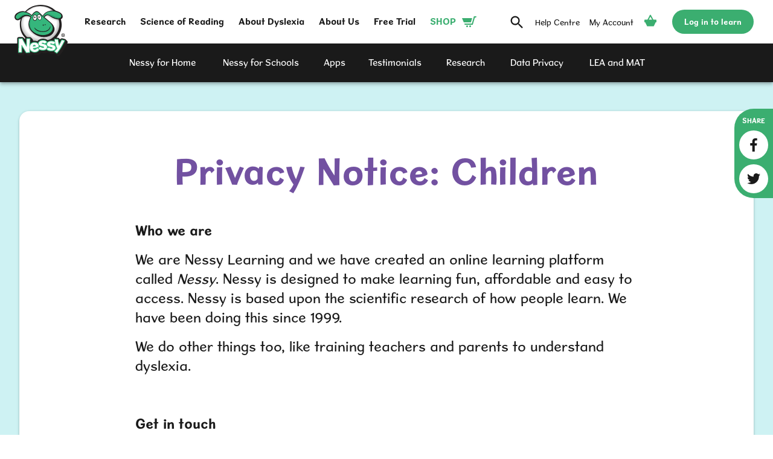

--- FILE ---
content_type: text/html; charset=utf-8
request_url: https://www.nessy.com/en-gb/shop/data-privacy-legal/childrens-privacy-notice
body_size: 11667
content:
<!DOCTYPE html><html lang="en-GB"><head><meta charSet="utf-8"/><meta name="viewport" content="width=device-width, initial-scale=1, viewport-fit=cover"/><link rel="icon" type="image/png" sizes="32x32" href="/public/meta/e4f8be4b0370f77a6e47ead2d03675f6/favicon-32.png"/><link rel="icon" type="image/png" sizes="16x16" href="/public/meta/b453d2a2f67be188d603be7b5bc97734/favicon-16.png"/><link rel="icon" sizes="192x192" href="/public/meta/c4fd9cf4ef9faf72d0c2622c2e0fe12a/icon-192.png"/><link rel="apple-touch-icon" sizes="180x180" href="/public/meta/0af80696b9b8bc428d38e6b0af509601/apple-touch-icon-180.png"/><link rel="apple-touch-icon" sizes="152x152" href="/public/meta/20af4c07702c6dd5bde903023f3f0e02/apple-touch-icon-152.png"/><link rel="apple-touch-icon" sizes="120x120" href="/public/meta/459d2be01d7e29d05f0e142abe8d9fd2/apple-touch-icon-120.png"/><link rel="apple-touch-icon" sizes="76x76" href="/public/meta/1f651a006f24b40d99c1ca85d4f1ee2f/apple-touch-icon-76.png"/><meta name="application-name" content="Nessy"/><meta name="theme-color" content="#3bae70"/><link rel="manifest" href="/public/4971b18fc28444f2483aeb8dbbe32fb2/manifest.json"/><script src="https://googletagmanager.com/gtag/js?id=G-RK6M1RM449"></script><script>
              window.dataLayer = window.dataLayer || [];
              function gtag(){dataLayer.push(arguments);}
              gtag('js', new Date());

              gtag('config', 'G-RK6M1RM449');
            </script><script>
              (function(i,s,o,g,r,a,m){i['GoogleAnalyticsObject']=r;i[r]=i[r]||function(){
              (i[r].q=i[r].q||[]).push(arguments)},i[r].l=1*new Date();a=s.createElement(o),
              m=s.getElementsByTagName(o)[0];a.async=1;a.src=g;m.parentNode.insertBefore(a,m)
              })(window,document,'script','//www.google-analytics.com/analytics.js','ga');

              ga('create', 'UA-869707-2', 'nessy.com');
              ga('require', 'ecommerce');
              ga('send', 'pageview');
            </script><script src="https://code.jquery.com/jquery-3.6.0.min.js" integrity="sha256-/xUj+3OJU5yExlq6GSYGSHk7tPXikynS7ogEvDej/m4=" crossorigin="anonymous"></script><script>
              (function(w,d,s,l,i){w[l]=w[l]||[];w[l].push({'gtm.start':
              new Date().getTime(),event:'gtm.js'});var f=d.getElementsByTagName(s)[0],
              j=d.createElement(s),dl=l!='dataLayer'?'&l='+l:'';j.async=true;
              j.src='https://www.googletagmanager.com/gtm.js?id='+i+dl;
              f.parentNode.insertBefore(j,f);})
              (window,document,'script','dataLayer','GTM-MJBVWT5');
            </script><meta name="viewport" content="width=device-width"/><meta charSet="utf-8"/><meta name="twitter:card" content="summary_large_image"/><meta name="twitter:site" content="@nessylearning"/><title>Privacy Notice: Children | Nessy</title><meta name="robots" content="index,follow"/><meta name="googlebot" content="index,follow"/><meta name="description" content="Explains how Nessy collects, uses, retains, and discloses personal information provided by schools, parents and or guardians."/><meta property="og:title" content="Privacy Notice: Children"/><meta property="og:description" content="Explains how Nessy collects, uses, retains, and discloses personal information provided by schools, parents and or guardians."/><meta property="og:url" content="https://www.nessy.com/en-gb/shop/data-privacy-legal/childrens-privacy-notice"/><meta property="og:type" content="article"/><meta property="article:published_time" content="2021-08-24T09:04:00Z"/><meta property="article:author" content=""/><meta property="og:image" content="https://website-nessycdn.com/darkroom/1920/3f598e9b2d71825a93b474505a86671f:2d2c4a7ce71344c0635671f2b3ea56f0/16-9-palceholder.png"/><meta property="og:image:alt" content="Privacy Notice: Children"/><meta property="og:image:width" content="1920"/><meta property="og:image:height" content="768"/><link rel="canonical" href="https://www.nessy.com/en-gb/shop/data-privacy-legal/childrens-privacy-notice"/><script type="application/ld+json">{
    "@context": "https://schema.org",
    "@type": "Article",
    "mainEntityOfPage": {
      "@type": "WebPage",
      "@id": "https://www.nessy.com/en-gb/shop/data-privacy-legal/childrens-privacy-notice"
    },
    "headline": "Privacy Notice: Children",
    "image": [
      "https://website-nessycdn.com/darkroom/1920/3f598e9b2d71825a93b474505a86671f:2d2c4a7ce71344c0635671f2b3ea56f0/16-9-palceholder.png"
     ],
    "datePublished": "2021-08-24T09:04:00Z",
    "dateModified": "2021-08-24T09:04:00Z",
    "author": {"@type": "Person","name": ""},
    "publisher": {
      "@type": "Organization",
      "name": "",
      "logo": {
        "@type": "ImageObject",
        "url": "undefined"
      }
    },
    "description": "Explains how Nessy collects, uses, retains, and discloses personal information provided by schools, parents and or guardians."
  }</script><link rel="preload" href="/_next/static/css/0334c618ccab3f4353bc.css" as="style"/><link rel="stylesheet" href="/_next/static/css/0334c618ccab3f4353bc.css" data-n-g=""/><link rel="preload" href="/_next/static/css/4a53594e90628411be20.css" as="style"/><link rel="stylesheet" href="/_next/static/css/4a53594e90628411be20.css" data-n-g=""/><link rel="preload" href="/_next/static/css/a8acd2970bed333d2b92.css" as="style"/><link rel="stylesheet" href="/_next/static/css/a8acd2970bed333d2b92.css" data-n-p=""/><link rel="preload" href="/_next/static/css/4721c4906a68a46d03d8.css" as="style"/><link rel="stylesheet" href="/_next/static/css/4721c4906a68a46d03d8.css" data-n-p=""/><noscript data-n-css="true"></noscript><link rel="preload" href="/_next/static/chunks/main-c9f91cf78053300ae13f.js" as="script"/><link rel="preload" href="/_next/static/chunks/webpack-e067438c4cf4ef2ef178.js" as="script"/><link rel="preload" href="/_next/static/chunks/framework.08e36673e2f205f75f8c.js" as="script"/><link rel="preload" href="/_next/static/chunks/commons.68bd3100b0ebc64a6c78.js" as="script"/><link rel="preload" href="/_next/static/chunks/dbdc4ae3df684f37a1bdff82875ba87f4ed77e5b.8f031cda75571eb878b5.js" as="script"/><link rel="preload" href="/_next/static/chunks/4f03e3fff0ff5e5b69681798304668a4a8b59a4a.ee9072b02588fdfe568e.js" as="script"/><link rel="preload" href="/_next/static/chunks/e0df573d034f911838e9fb3b059abf01bb4e0760.4311b6d8bf26525da177.js" as="script"/><link rel="preload" href="/_next/static/chunks/pages/_app-81bfa25540c128954a03.js" as="script"/><link rel="preload" href="/_next/static/chunks/893a07a6e24221e8f2ec1b2a160a16e32a7c745a_CSS.ff5578978733a40a67a3.js" as="script"/><link rel="preload" href="/_next/static/chunks/95a7d9828e7918efde71378dbedab8e2c931a22b.a2c5f889a22f6a11de08.js" as="script"/><link rel="preload" href="/_next/static/chunks/95a7d9828e7918efde71378dbedab8e2c931a22b_CSS.c3c33dcc23d96beb9452.js" as="script"/><link rel="preload" href="/_next/static/chunks/pages/article-ee513918a057f2b56c3a.js" as="script"/></head><body><div id="__next"><style>:root{--color-background: #CEF2F3;--color-background-dark: #5C8485;--color-background-secondary: #CEF2F3;--color-background-secondary-dark: #5C8485;null}</style><div class="SiteContainer_SiteContainer__1IUOm"><div class="A11yNavigation_A11yNavigation__1Vsnb"><a href="#content">Jump to main content</a><a href="#navigation">Jump to primary navigation</a></div><div class="Background_Background__3IhAT" style="background-color:#CEF2F3"></div><header role="banner" class="Header_Header__QmDss"><div class="Header_HeaderInner__32GHg"><div class="Header_HeaderPrimary__2i4fU"><div class="Header_HeaderMobileButton__udDZc"><button class="IconButton_IconButton__3nw2G IconButton_increaseHitArea__oTJDT IconButton_small__1Rh4V" type="button"><div class="IconButton_IconButtonInner__34TEK"><span class="Icon_Icon__9RCS8" role="img" aria-label="Reveal navigation" style="width:24px;line-height:24px;height:24px"><svg xmlns="http://www.w3.org/2000/svg" viewBox="0 0 24 24"><path d="M0 0h24v24H0z" fill="none"></path><path d="M3 18h18v-2H3v2zm0-5h18v-2H3v2zm0-7v2h18V6H3z"></path></svg></span></div></button></div><div class="Header_HeaderLogo__q5tAD"><a href="/en-gb"><h1><div class="Logo_Logo__1x1tx Logo_animated__xr5bl Logo_interactive__jr_mm" style="width:88px;height:85.06666666666666px"><div class="Logo_LogoPart__2Si1x Logo_LogoBottom__13bM0"></div><div class="Logo_LogoPart__2Si1x Logo_LogoMiddle__3HPvN"><div class="Logo_LogoPart__2Si1x Logo_LogoEyes__3x-sj"></div></div><div class="Logo_LogoPart__2Si1x Logo_LogoTop__3bArp"></div><span class="VisuallyHidden_VisuallyHidden__3XC-G">Nessy</span></div></h1></a></div><div class="Header_HeaderMobileRightContainer__37F8v"><a class="Header_CartMobile__3uB36" style="color:#3bae70;text-decoration:none" href="https://shop.nessy.com/uk/basket/" title="Basket"><span class="Icon_Icon__9RCS8" aria-hidden="true" style="width:24px;line-height:24px;height:24px"><svg viewBox="0 0 24 24"><path d="M21.15 10.5h-4.2L12.85 3c-.2-.3-.5-.5-.9-.5s-.7.2-.9.5l-3.9 7.5h-4.2c-.5 0-.9.4-.9.8v2.9c0 .5.4.8.8.8h.6l3.1 6.5h11l3.1-6.5h.5c.5 0 .8-.4.8-.8v-2.9c0-.4-.4-.8-.8-.8zm-9.1-4.9l2.7 4.9h-5.4l2.7-4.9z"></path></svg></span> </a><div class="Header_HeaderMobileButton__udDZc"><button class="IconButton_IconButton__3nw2G IconButton_increaseHitArea__oTJDT IconButton_small__1Rh4V" type="button"><div class="IconButton_IconButtonInner__34TEK"><span class="Icon_Icon__9RCS8" role="img" aria-label="Reveal search" style="width:24px;line-height:24px;height:24px"><svg viewBox="0 0 24 24"><path d="M0 0h24v24H0z" fill="none"></path><path d="M15.5 14h-.79l-.28-.27A6.471 6.471 0 0016 9.5 6.5 6.5 0 109.5 16c1.61 0 3.09-.59 4.23-1.57l.27.28v.79l5 4.99L20.49 19l-4.99-5zm-6 0C7.01 14 5 11.99 5 9.5S7.01 5 9.5 5 14 7.01 14 9.5 11.99 14 9.5 14z"></path></svg></span></div></button></div></div></div><div class="Header_HeaderSecondary__1vi7n Header_collapsed__2bTQN"><div class="Header_HeaderPrimaryNavigation__1ZtsI"><nav id="navigation" aria-label="Primary navigation"><ul><li class="NavigationItem_NavigationItem__2o7Jz NavigationItem_primary__bpJzh"><a class="NavigationItem_NavigationItemLink__1hA12" href="/en-gb/research"><span class="">Research</span></a></li><li class="NavigationItem_NavigationItem__2o7Jz NavigationItem_primary__bpJzh"><a class="NavigationItem_NavigationItemLink__1hA12" href="/en-gb/science-of-reading"><span class="">Science of Reading</span></a></li><li class="NavigationItem_NavigationItem__2o7Jz NavigationItem_primary__bpJzh"><a class="NavigationItem_NavigationItemLink__1hA12" href="/en-gb/dyslexia-explained"><span class="">About Dyslexia</span></a></li><li class="NavigationItem_NavigationItem__2o7Jz NavigationItem_primary__bpJzh"><a class="NavigationItem_NavigationItemLink__1hA12" href="/en-gb/about-us"><span class="">About Us</span></a></li><li class="NavigationItem_NavigationItem__2o7Jz NavigationItem_primary__bpJzh"><a class="NavigationItem_NavigationItemLink__1hA12" href="/en-gb/free-trial"><span class="">Free Trial</span></a></li><li class="NavigationItem_NavigationItem__2o7Jz NavigationItem_primary__bpJzh"><a class="NavigationItem_NavigationItemLink__1hA12 NavigationItem_active__2O4if" href="/en-gb/shop"><span class="Header_NavItemWithIcon__1CWH6">SHOP</span><span class="Icon_Icon__9RCS8" role="img" aria-label="Shop" style="width:24px;line-height:24px;height:24px"><svg xmlns="http://www.w3.org/2000/svg" viewBox="0 0 24 24"><path d="M10 19.5a1.5 1.5 0 11-3 0 1.5 1.5 0 013 0zm3.5-1.5a1.5 1.5 0 100 3 1.5 1.5 0 000-3zm1.336-5l1.977-7H0l2.938 7h11.898zm4.969-10l-3.432 12H3.776l.839 2h13.239l3.474-12h1.929L24 3h-4.195z"></path></svg></span></a></li></ul></nav></div><div class="Header_HeaderSecondaryNavigation__2q9Ba"><nav id="user-navigation" aria-label="Secondary navigation"><ul><li class="NavigationItem_NavigationItem__2o7Jz NavigationItem_desktopOnly__2FRL8"><a class="NavigationItem_NavigationItemLink__1hA12" href="/search" title="Search"><span class="Icon_Icon__9RCS8" aria-hidden="true" style="width:28px;line-height:28px;height:28px"><svg viewBox="0 0 24 24"><path d="M0 0h24v24H0z" fill="none"></path><path d="M15.5 14h-.79l-.28-.27A6.471 6.471 0 0016 9.5 6.5 6.5 0 109.5 16c1.61 0 3.09-.59 4.23-1.57l.27.28v.79l5 4.99L20.49 19l-4.99-5zm-6 0C7.01 14 5 11.99 5 9.5S7.01 5 9.5 5 14 7.01 14 9.5 11.99 14 9.5 14z"></path></svg></span></a></li><li class="NavigationItem_NavigationItem__2o7Jz"><a class="NavigationItem_NavigationItemLink__1hA12 NavigationItem_saveSpace__3iioG" href="/en-gb/about-us/help-support/" title="Help Centre"><span class="Icon_Icon__9RCS8" aria-hidden="true" style="width:24px;line-height:24px;height:24px"><svg viewBox="0 0 24 24"><path d="M0 0h24v24H0z" fill="none"></path><path d="M11 18h2v-2h-2v2zm1-16C6.48 2 2 6.48 2 12s4.48 10 10 10 10-4.48 10-10S17.52 2 12 2zm0 18c-4.41 0-8-3.59-8-8s3.59-8 8-8 8 3.59 8 8-3.59 8-8 8zm0-14c-2.21 0-4 1.79-4 4h2c0-1.1.9-2 2-2s2 .9 2 2c0 2-3 1.75-3 5h2c0-2.25 3-2.5 3-5 0-2.21-1.79-4-4-4z"></path></svg></span><span>Help Centre</span></a></li><li class="NavigationItem_NavigationItem__2o7Jz"><a class="NavigationItem_NavigationItemLink__1hA12 NavigationItem_saveSpace__3iioG" href="https://shop.nessy.com/uk/my-account/" title="My Account"><span class="Icon_Icon__9RCS8" aria-hidden="true" style="width:24px;line-height:24px;height:24px"><svg viewBox="0 0 24 24"><path d="M0 0h24v24H0z" fill="none"></path><path d="M12 12c2.21 0 4-1.79 4-4s-1.79-4-4-4-4 1.79-4 4 1.79 4 4 4zm0 2c-2.67 0-8 1.34-8 4v2h16v-2c0-2.66-5.33-4-8-4z"></path></svg></span><span>My Account</span></a></li><li class="NavigationItem_NavigationItem__2o7Jz"><a class="NavigationItem_NavigationItemLink__1hA12 NavigationItem_active__2O4if" href="https://shop.nessy.com/uk/basket/" title="Basket"><div class="" style="display:inline-block;transform:translateY(-3px)"><span class="Icon_Icon__9RCS8" aria-hidden="true" style="width:24px;line-height:24px;height:24px"><svg viewBox="0 0 24 24"><path d="M21.15 10.5h-4.2L12.85 3c-.2-.3-.5-.5-.9-.5s-.7.2-.9.5l-3.9 7.5h-4.2c-.5 0-.9.4-.9.8v2.9c0 .5.4.8.8.8h.6l3.1 6.5h11l3.1-6.5h.5c.5 0 .8-.4.8-.8v-2.9c0-.4-.4-.8-.8-.8zm-9.1-4.9l2.7 4.9h-5.4l2.7-4.9z"></path></svg></span></div></a></li></ul></nav></div><div class="Header_HeaderTertiaryNavigation__cqxvu"><a class="ButtonBase_ButtonBase__yerV9 ButtonStandard_ButtonStandard__1jpv0 ButtonStandard_small__3JlzS" href="https://students.nessy.com/"><span class="ButtonStandard_ButtonStandardContent__3dSo_">Log in to learn</span></a></div></div></div><div class="ScrollNavWrapper_ScrollNav__QYNn0"><ul class="ScrollNavWrapper_ScrollNavList__38alw"><li class="ScrollNavItem_ScrollNavItem__14t8N"><a class="ScrollNavItem_ScrollNavItemLink__2PKBi" data-text="Nessy for Home" href="/en-gb/shop/home-products"><span>Nessy for Home</span></a></li><li class="ScrollNavItem_ScrollNavItem__14t8N"><a class="ScrollNavItem_ScrollNavItemLink__2PKBi" data-text="Nessy for Schools" href="/en-gb/shop/school-products"><span>Nessy for Schools</span></a></li><li class="ScrollNavItem_ScrollNavItem__14t8N"><a class="ScrollNavItem_ScrollNavItemLink__2PKBi" data-text="Apps" href="/en-gb/shop/apps"><span>Apps</span></a></li><li class="ScrollNavItem_ScrollNavItem__14t8N"><a class="ScrollNavItem_ScrollNavItemLink__2PKBi" data-text="Testimonials" href="/en-gb/shop/testimonials"><span>Testimonials</span></a></li><li class="ScrollNavItem_ScrollNavItem__14t8N"><a class="ScrollNavItem_ScrollNavItemLink__2PKBi" data-text="Research" href="/en-gb/shop/research"><span>Research</span></a></li><li class="ScrollNavItem_ScrollNavItem__14t8N"><a class="ScrollNavItem_ScrollNavItemLink__2PKBi" data-text="Data Privacy" href="/en-gb/shop/data-privacy-legal"><span>Data Privacy</span></a></li><li class="ScrollNavItem_ScrollNavItem__14t8N"><a class="ScrollNavItem_ScrollNavItemLink__2PKBi" data-text="LEA and MAT" href="/en-gb/shop/LEA-MAT"><span>LEA and MAT</span></a></li></ul><div><div class="ScrollNavWrapper_ScrollNavIndicator__gF4yH"><span class="Icon_Icon__9RCS8" aria-hidden="true" style="width:32px;line-height:32px;height:32px"><svg viewBox="0 0 24 24"><path d="M15.41 7.41L14 6l-6 6 6 6 1.41-1.41L10.83 12z"></path><path d="M0 0h24v24H0z" fill="none"></path></svg></span></div><div class="ScrollNavWrapper_ScrollNavIndicator__gF4yH"><span class="Icon_Icon__9RCS8" aria-hidden="true" style="width:32px;line-height:32px;height:32px"><svg viewBox="0 0 24 24"><path d="M10 6L8.59 7.41 13.17 12l-4.58 4.59L10 18l6-6z"></path><path d="M0 0h24v24H0z" fill="none"></path></svg></span></div></div></div></header><main id="content" role="main" class="Main_Main__ZphPe"><div class="Stack_large__3vqeR"><div class="Container_Container__kGtrv Container_center__1aPRj Container_gutter__1BsoG Container_wide__djWdQ"><div class="Panel_Panel__2GZhS"><div class="Panel_PanelContentWrapper___wkab"><div class="Panel_PanelContent__3bZtj"><div class="Stack_medium__7HR3V"><div class="Container_Container__kGtrv Container_center__1aPRj Container_large__1CLG2"><div class="TextAlign_center__oSmar"><h2 class="Type_heading1__2KgUt Type_color-purple__2Vo9L">Privacy Notice: Children</h2></div></div><div class=""><div class="Container_Container__kGtrv Container_center__1aPRj Container_gutter__1BsoG Container_mediumLarge__1YVTf"><div class="Prose_Prose__2zaJW"><p><span><span><span><strong><span><span><span><span>Who we are</span></span></span></span></strong></span></span></span></p><p><span><span><span><span><span><span><span>We are Nessy Learning and we have created an online learning platform called <em>Nessy</em>. Nessy is designed to make learning fun, affordable and easy to access. Nessy is based upon the scientific research of how people learn. We have been doing this since 1999.</span></span></span></span></span></span></span></p><p><span><span><span><span><span><span><span>We do other things too, like training teachers and parents to understand dyslexia. </span></span></span></span></span></span></span></p><p><br></p><p><span><span><span><strong><span><span><span><span>Get in&nbsp;touch</span></span></span></span></strong></span></span></span></p><p><span><span><span><span><span><span><span>When you use Nessy, we collect some information about you. The information is called personal data. We have a special person whose&nbsp;job it is to protect your personal data.</span></span></span></span></span></span></span></p><p><span><span><span><span><span><span><span>If you want to know more about the personal data we have of yours, or if you want to raise a question with us then do contact us. If you are under 13 your parent or carer would need to do this. </span></span></span></span></span></span></span>If you are over 13 then you can contact the Nessy Data Protection Officer at privacy@nessy.com<span><span><span><span><a rel="noopener noreferrer" data-cke-saved-href="mailto:privacy@nessy.com" href="mailto:privacy@nessy.com"><span><span><span></span></span></span></a></span> </span></span></span></p><p><br></p><p><span><span><span><span><span><span><span>We think it would be best if you discussed this with your parent or carer first, and that you copied them into any emails you send.</span></span></span></span></span></span></span></p><p><br></p><p><span><span><span><strong><span><span><span><span>Personal data – what’s that?</span></span></span></span></strong></span></span></span></p><p><span><span><span><span><span><span><span>What we mean is any information that could be used to identify you such as your name and address; or, it could include a telephone number, email address and the school you go to. Nessy needs to identify you as part of how the platform works but we make sure we keep it safe.</span></span></span></span></span></span></span></p><p><br></p><p><span><span><span><strong><span><span><span><span>Where we get your personal data from and what we do with it?</span></span></span></span></strong></span></span></span></p><p><span><span><span><span><span><span><span>Basically, we get it from you! If you are under 13 then your parent or carer has to give it to us on your behalf. We don’t buy lists of names. If you are being supported by us then we might take information from, for example, your school which would help us to help you as best we can. </span></span></span></span></span></span></span></p><p><br></p><p><span><span><span><span><span><span><span>So:</span></span></span></span></span></span></span></p><p><span><span><span><span><span><span><span>You might need a little bit of help yourself and maybe someone has contacted us for you.</span></span></span></span></span></span></span></p><p><span><span><span><span><span><span><span>When you get&nbsp;in touch with us we will sometimes ask you for personal information. Personal information means things like your name, your age, where you live, and how we can contact you.</span></span></span></span></span></span></span><br><br></p><p><span><span><span><span><span><span><span>If you are under 13 then we have to ask a parent or carer, or another adult who looks after you to give us that information for you. We tell them how we keep that information safe in our other ‘Privacy Notice’ – it is a bit longer than this one! They can ask to see any of that information, any time.</span></span></span></span></span></span></span></p><p><span><span><span><span><span><span><span>If you are 13-18 then you can give us permission (or, ‘consent’) to record some data about you depending on what we are doing and hold on to it for as long as we need to.</span></span></span></span></span></span></span></p><p><span><span><span><span><span><span><span>It is really important to know that we are really careful with this information.</span></span></span></span></span></span></span></p><p><span><span><span><span><span><span><span>Everyone at Nessy is trained on how we keep your information safe. </span></span></span></span></span></span></span></p><p><br></p><p><span><span><span><strong><span><span><span><span>How long we keep your data for</span></span></span></span></strong></span></span></span></p><p><span><span><span><span><span><span><span>We have thought a lot about how long we should hold on to personal data. We believe it is only as long as you would consider reasonable, or where we have to because of the law. A record of someone buying a Nessy subscription needs to be kept for 7 years by law. We have a list of how long we keep all information and what we do with it. When you stop using Nessy we store your personal data for at least a year before deleting the record. We do this in case you decide to use Nessy again. If you would like us to delete your personal data then we will do that if you ask us. While we are storing your personal data, we keep it very safe on our systems, just like you would expect us too.</span></span></span></span></span></span></span></p><p><br></p><p><span><span><span><strong><span><span><span><span>Your rights</span></span></span></span></strong></span></span></span></p><p><span><span><span><span><span><span><span>You have all the same ‘rights’ with regards to your personal information as adults do – this is a very good thing. There are 12 rights and you can see them <a target="_blank" rel="noopener noreferrer" data-cke-saved-href="https://ico.org.uk/for-organisations/guide-to-the-general-data-protection-regulation-gdpr/individual-rights/" href="https://ico.org.uk/for-organisations/guide-to-the-general-data-protection-regulation-gdpr/individual-rights/">here.</a></span></span></span></span></span></span></span></p><p><span><span><span><span><span><span><span>If you want to know more, have a look at our general Privacy Notice.</span></span></span></span></span></span></span></p><p><br></p><p><span><span><span><span><span><span><span>This privacy notice was last updated by adults in September 2021. &nbsp;</span></span></span></span></span></span></span></p></div></div></div><div class=""><div class="SocialShare_SocialShare__19Yhc"><h4 class="Type_small__1-hJv SocialShare_SocialShareHeading__2PGCH">Share</h4><ul class="SocialShare_SocialShareList__3wCu6"><li class="SocialShare_SocialShareItem__1mngb"><a class="IconButton_IconButton__3nw2G IconButton_rounded__1N7hS IconButton_light__38ivI IconButton_solid__Xusrg" href="https://www.facebook.com/sharer/sharer.php?u=https://www.nessy.com/en-gb/shop/data-privacy-legal/childrens-privacy-notice" target="_blank" rel="noopener noreferrer"><div class="IconButton_IconButtonInner__34TEK"><span class="Icon_Icon__9RCS8" role="img" aria-label="Visit us on facebook" style="width:24px;line-height:24px;height:24px"><svg viewBox="0 0 24 24"><path d="M13.72 23V13H17l.55-3.85h-3.83V6.5c0-1.1.27-1.93 1.92-1.93h2.07V1.14c-.28 0-1.52-.14-2.89-.14-3 0-5.09 1.79-5.09 5.22v2.89H6.29V13h3.44v10z"></path><path d="M0 0h24v24H0z" fill="none"></path></svg></span></div></a></li><li class="SocialShare_SocialShareItem__1mngb"><a class="IconButton_IconButton__3nw2G IconButton_rounded__1N7hS IconButton_light__38ivI IconButton_solid__Xusrg" href="http://www.twitter.com/share?url=https://www.nessy.com/en-gb/shop/data-privacy-legal/childrens-privacy-notice" target="_blank" rel="noopener noreferrer"><div class="IconButton_IconButtonInner__34TEK"><span class="Icon_Icon__9RCS8" role="img" aria-label="Visit us on twitter" style="width:24px;line-height:24px;height:24px"><svg viewBox="0 0 24 24"><path d="M7.92 20.94A12.76 12.76 0 0020.76 8.1v-.59A9.06 9.06 0 0023 5.18a9 9 0 01-2.59.71 4.52 4.52 0 002-2.5 9.18 9.18 0 01-2.86 1.1 4.51 4.51 0 00-7.81 3.08 4.93 4.93 0 00.11 1 12.82 12.82 0 01-9.3-4.71 4.45 4.45 0 00-.61 2.27 4.51 4.51 0 002 3.75 4.45 4.45 0 01-2.05-.56v.06a4.52 4.52 0 003.61 4.45 4.48 4.48 0 01-2 .08A4.5 4.5 0 007.68 17a9 9 0 01-5.6 2A9.51 9.51 0 011 18.91a12.79 12.79 0 006.92 2"></path><path d="M0 0h24v24H0z" fill="none"></path></svg></span></div></a></li></ul></div></div></div></div></div></div></div></div></main><footer class="Footer_Footer__1cd1_"><div class="Footer_FooterContainer__3oqyz"><div class="Footer_FooterInner__1Vtye"><div class="Footer_FooterLogo__1ifVC"><a href="/"><div class="Logo_Logo__1x1tx Logo_interactive__jr_mm" style="width:88px;height:85.06666666666666px"><div class="Logo_LogoPart__2Si1x Logo_LogoBottom__13bM0"></div><div class="Logo_LogoPart__2Si1x Logo_LogoMiddle__3HPvN"><div class="Logo_LogoPart__2Si1x Logo_LogoEyes__3x-sj"></div></div><div class="Logo_LogoPart__2Si1x Logo_LogoTop__3bArp"></div><span class="VisuallyHidden_VisuallyHidden__3XC-G">Nessy</span></div></a></div><div class="Footer_FooterPrimary__1DMfJ"><ul class="Footer_FooterList__OA2lC"><li><a class="Footer_active__2qa3N" href="/en-gb/shop/data-privacy-legal">Data Privacy</a></li><li><a class="" href="/en-gb/about-us/social-responsibility">Social Responsibility</a></li><li><a class="" href="/en-gb/about-us/contact-us">Contact Us</a></li></ul></div><div class="Footer_FooterSecondary__2OIqh"><div><span class="Footer_FooterSocialTitle__1keV4">Follow us:</span><div class="Inline_Inline__2xoKH Inline_medium__2sqMJ Inline_shrink__2GB-q"><a class="IconButton_IconButton__3nw2G IconButton_hoverGrow__2CRR8 IconButton_rounded__1N7hS IconButton_light__38ivI IconButton_solid__Xusrg" href="http://www.facebook.com/nessy.learning"><div class="IconButton_IconButtonInner__34TEK"><span class="Icon_Icon__9RCS8" role="img" aria-label="Visit us on Facebook" style="width:24px;line-height:24px;height:24px"><svg viewBox="0 0 24 24"><path d="M13.72 23V13H17l.55-3.85h-3.83V6.5c0-1.1.27-1.93 1.92-1.93h2.07V1.14c-.28 0-1.52-.14-2.89-.14-3 0-5.09 1.79-5.09 5.22v2.89H6.29V13h3.44v10z"></path><path d="M0 0h24v24H0z" fill="none"></path></svg></span></div></a><a class="IconButton_IconButton__3nw2G IconButton_hoverGrow__2CRR8 IconButton_rounded__1N7hS IconButton_light__38ivI IconButton_solid__Xusrg" href="https://twitter.com/nessylearning"><div class="IconButton_IconButtonInner__34TEK"><span class="Icon_Icon__9RCS8" role="img" aria-label="Visit us on Twitter" style="width:24px;line-height:24px;height:24px"><svg viewBox="0 0 24 24"><path d="M7.92 20.94A12.76 12.76 0 0020.76 8.1v-.59A9.06 9.06 0 0023 5.18a9 9 0 01-2.59.71 4.52 4.52 0 002-2.5 9.18 9.18 0 01-2.86 1.1 4.51 4.51 0 00-7.81 3.08 4.93 4.93 0 00.11 1 12.82 12.82 0 01-9.3-4.71 4.45 4.45 0 00-.61 2.27 4.51 4.51 0 002 3.75 4.45 4.45 0 01-2.05-.56v.06a4.52 4.52 0 003.61 4.45 4.48 4.48 0 01-2 .08A4.5 4.5 0 007.68 17a9 9 0 01-5.6 2A9.51 9.51 0 011 18.91a12.79 12.79 0 006.92 2"></path><path d="M0 0h24v24H0z" fill="none"></path></svg></span></div></a><a class="IconButton_IconButton__3nw2G IconButton_hoverGrow__2CRR8 IconButton_rounded__1N7hS IconButton_light__38ivI IconButton_solid__Xusrg" href="https://www.youtube.com/user/greenandfriendly"><div class="IconButton_IconButtonInner__34TEK"><span class="Icon_Icon__9RCS8" role="img" aria-label="Visit us on YouTube" style="width:24px;line-height:24px;height:24px"><svg viewBox="0 0 24 24"><path d="M22.76 7.62a4.92 4.92 0 00-.82-2.13 3.88 3.88 0 00-2.25-.94C16.61 4.31 12 4.31 12 4.31s-4.61 0-7.69.24a2.87 2.87 0 00-2.25.94 4.92 4.92 0 00-.82 2.13A30.48 30.48 0 001 11.17v1.66a30.48 30.48 0 00.24 3.55 4.92 4.92 0 00.82 2.13 4.16 4.16 0 002.37.94c1.89.24 7.57.24 7.57.24s4.61 0 7.69-.24a2.87 2.87 0 002.25-.94 4 4 0 00.82-2.13 30.48 30.48 0 00.24-3.55v-1.66zm-13 7.22V8.69l5.92 3.07z"></path><path d="M0 0h24v24H0z" fill="none"></path></svg></span></div></a><a class="IconButton_IconButton__3nw2G IconButton_hoverGrow__2CRR8 IconButton_rounded__1N7hS IconButton_light__38ivI IconButton_solid__Xusrg" href="https://www.instagram.com/nessylearning"><div class="IconButton_IconButtonInner__34TEK"><span class="Icon_Icon__9RCS8" role="img" aria-label="Visit us on Instagram" style="width:24px;line-height:24px;height:24px"><svg viewBox="0 0 24 24"><path d="M22.41 4.67a5.8 5.8 0 00-3.22-3.23A14 14 0 0016.55 1h-9.1a8.4 8.4 0 00-2.64.44 5.8 5.8 0 00-3.22 3.23A10.2 10.2 0 001 7.45v9.1a8.4 8.4 0 00.44 2.64 5.8 5.8 0 003.23 3.22 9.23 9.23 0 002.78.59h9.1a5.76 5.76 0 002.64-.59 5.79 5.79 0 003.22-3.22A8.41 8.41 0 0023 16.4V7.31a5.76 5.76 0 00-.59-2.64zM21 16.25a5.27 5.27 0 01-.44 2.06 3.55 3.55 0 01-2.06 2.05 4.71 4.71 0 01-2.05.44H7.6a5.22 5.22 0 01-2-.44 3.55 3.55 0 01-2.06-2.05 4.75 4.75 0 01-.44-2.06v-8.8a5.22 5.22 0 01.44-2 4.64 4.64 0 012.01-2.1 8.42 8.42 0 012.05-.3c1.32 0 1.47-.14 4.4-.14h4.4a5 5 0 012.05.44 3.55 3.55 0 012.06 2.05A4.74 4.74 0 0121 7.45z"></path><path d="M12 6.28A5.6 5.6 0 006.43 12 5.6 5.6 0 0012 17.72a5.72 5.72 0 000-11.44zm0 9.39A3.67 3.67 0 1115.67 12 3.64 3.64 0 0112 15.67zm5.87-10.86a1.32 1.32 0 101.32 1.32 1.32 1.32 0 00-1.32-1.32z"></path><path d="M0 0h24v24H0z" fill="none"></path></svg></span></div></a></div></div></div></div><small class="Footer_FooterSmall__bA6sV"><div class="Inline_Inline__2xoKH Inline_medium__2sqMJ"><span>© <!-- -->2026<!-- --> Nessy Learning</span><a href="https://www.clock.co.uk">Website by Clock</a></div></small></div></footer></div></div><script id="__NEXT_DATA__" type="application/json">{"props":{"pageProps":{"instance":{"_id":"5f43ae4aecd85f7f5499f860","slug":"en-gb","languageCode":"en-GB","customHtml":null,"translations":{"common":{"A11yNavContentLink":"Jump to main content","A11yNavPrimaryNavigationLink":"Jump to primary navigation","ArticleDateFormat":"MMM D, YYYY","DropdownRevealContent":"Show options","DropdownHideContent":"Hide options","FaqRevealAnswer":"Show answer","FaqHideAnswer":"Hide answer","FormFieldRequired":"This field is required","HeaderRevealNavigation":"Reveal navigation","HeaderHideNavigation":"Hide navigation","HeaderRevealSearch":"Reveal search","HeaderSearchButtonTitle":"Search","HeaderHelpButtonTitle":"Help Centre","HeaderHelpButtonLink":"/en-gb/about-us/help-support/","HeaderHideSearch":"Hide search","HeaderAccountButton":"My Account","HeaderAccountButtonLink":"https://shop.nessy.com/uk/my-account/","HeaderBasketButton":"Basket","HeaderBasketButtonLink":"https://shop.nessy.com/uk/basket/","HeaderNessyPortalButton":"Log in to learn","LanguageBannerCta":"Continue","LanguageBannerText":"Choose your language.","Loading":"Loading…","NotificationDismiss":"Dismiss","PaginationPrevious":"Previous slide","PaginationNoPrevious":"No previous slide","PaginationNext":"Next slide","PaginationNoNext":"No next slide","PaginationCount":"{{current}} of {{total}}","PasswordControlReveal":"Reveal password","PasswordControlHide":"Hide password","SearchPlaceholder":"Enter your search term…","SearchButton":"Search","SearchSuggestions":"Suggested searches","ShareTitle":"Share","SocialFollowUs":"Follow us:","SocialVisitFacebook":"Visit us on Facebook","SocialVisitTwitter":"Visit us on Twitter","SocialVisitYouTube":"Visit us on YouTube","SocialVisitInstagram":"Visit us on Instagram","VideoPlay":"Play video"}},"translationOptions":[{"name":"British English","languageCode":"en-GB","slug":"en-gb","flagUrl":"https://website-nessycdn.com/darkroom/120/f35daa5c84943539a15c7b485e69ba07:0682db0fcac5e6dcc224656cf584dd95/flag.jpg"},{"name":"American English","languageCode":"en-US","slug":"en-us","flagUrl":"https://website-nessycdn.com/darkroom/120/eb3d52f075c3405846cb2f21ef2fd071:267463ad0d4e5fcecf3fa34bef6cacfc/flag.jpg"},{"name":"日本","languageCode":"jp-JP","slug":"jp","flagUrl":"https://website-nessycdn.com/darkroom/120/b6b91605991df713de7b157f469d4dec:3d14764013a6140a0dbe2d9c3a5f0e32/flag.jpg"}],"navItems":[{"link":"/en-gb/research","name":"Research","isShopLink":false},{"link":"/en-gb/science-of-reading","name":"Science of Reading","isShopLink":false},{"link":"/en-gb/dyslexia-explained","name":"About Dyslexia","isShopLink":false},{"link":"/en-gb/about-us","name":"About Us","isShopLink":false},{"link":"/en-gb/free-trial","name":"Free Trial","isShopLink":false},{"link":"/en-gb/shop","name":"SHOP","isShopLink":true}],"footerNavItems":[{"link":"/en-gb/shop/data-privacy-legal","name":"Data Privacy"},{"link":"/en-gb/about-us/social-responsibility","name":"Social Responsibility"},{"link":"/en-gb/about-us/contact-us","name":"Contact Us"}],"privacySection":[]},"resource":{"__typename":"Article","_id":"6124b6ccf83188e1ccf8a990","headline":"Privacy Notice: Children","sell":"Explains how Nessy collects, uses, retains, and discloses personal information about children, as provided by schools, parents and or guardians. ","metaTitle":"Privacy Notice: Children","metaDescription":"Explains how Nessy collects, uses, retains, and discloses personal information provided by schools, parents and or guardians.","shareTitle":null,"shareDescription":null,"displayDate":"2021-08-24T09:04:00.000Z","images":{"hero_5x2_1920":[{"url":"https://website-nessycdn.com/darkroom/1920/3f598e9b2d71825a93b474505a86671f:2d2c4a7ce71344c0635671f2b3ea56f0/16-9-palceholder.png","caption":null,"link":null},{"url":"https://website-nessycdn.com/darkroom/1920/8fa3993c997269cb0b25133357898246:8982f8bf855c680a7642c8d887a2aea9/ud-privacy-privacy-for-children.png","caption":null,"link":null}]},"author":null,"section":{"color1":"CEF2F3","color2":null,"accentColor":null,"layouts":{"article":{"layout":[{"attributes":["panelled"],"cols":[{"width":3,"widgetArea":{"widgets":[{"id":"69bae01a1f21ea4d2add14cfcd2ed927","type":"articleLayoutHeader","displayOptions":["desktop","tablet","mobile"],"essential":true,"titleColor":null,"copyColor":null},{"id":"6bfd20709c03165bec6196f1aa23aedd","type":"articleLayoutBody","displayOptions":["desktop","tablet","mobile"],"essential":true,"titleColor":null,"copyColor":null},{"id":"1a1f2dce16b754ea213a637d502d9893","type":"share","displayOptions":["desktop","tablet","mobile"],"essential":true,"titleColor":null,"copyColor":null}]}}]}]}},"subNavItems":[{"name":"Nessy for Home","link":"/shop/home-products"},{"name":"Nessy for Schools","link":"/shop/school-products"},{"name":"Apps","link":"/shop/apps"},{"name":"Testimonials","link":"/shop/testimonials"},{"name":"Research","link":"/shop/research"},{"name":"Data Privacy","link":"/shop/data-privacy-legal"},{"name":"LEA and MAT","link":"/shop/LEA-MAT"}]},"body":{"widgets":[{"id":"fea95f6b2419acd44679b754075e2dae","type":"text","displayOptions":["desktop","tablet","mobile"],"essential":true,"titleColor":null,"copyColor":null,"html":"\u003cp\u003e\u003cspan\u003e\u003cspan\u003e\u003cspan\u003e\u003cstrong\u003e\u003cspan\u003e\u003cspan\u003e\u003cspan\u003e\u003cspan\u003eWho we are\u003c/span\u003e\u003c/span\u003e\u003c/span\u003e\u003c/span\u003e\u003c/strong\u003e\u003c/span\u003e\u003c/span\u003e\u003c/span\u003e\u003c/p\u003e\u003cp\u003e\u003cspan\u003e\u003cspan\u003e\u003cspan\u003e\u003cspan\u003e\u003cspan\u003e\u003cspan\u003e\u003cspan\u003eWe are Nessy Learning and we have created an online learning platform called \u003cem\u003eNessy\u003c/em\u003e. Nessy is designed to make learning fun, affordable and easy to access. Nessy is based upon the scientific research of how people learn. We have been doing this since 1999.\u003c/span\u003e\u003c/span\u003e\u003c/span\u003e\u003c/span\u003e\u003c/span\u003e\u003c/span\u003e\u003c/span\u003e\u003c/p\u003e\u003cp\u003e\u003cspan\u003e\u003cspan\u003e\u003cspan\u003e\u003cspan\u003e\u003cspan\u003e\u003cspan\u003e\u003cspan\u003eWe do other things too, like training teachers and parents to understand dyslexia. \u003c/span\u003e\u003c/span\u003e\u003c/span\u003e\u003c/span\u003e\u003c/span\u003e\u003c/span\u003e\u003c/span\u003e\u003c/p\u003e\u003cp\u003e\u003cbr\u003e\u003c/p\u003e\u003cp\u003e\u003cspan\u003e\u003cspan\u003e\u003cspan\u003e\u003cstrong\u003e\u003cspan\u003e\u003cspan\u003e\u003cspan\u003e\u003cspan\u003eGet in\u0026nbsp;touch\u003c/span\u003e\u003c/span\u003e\u003c/span\u003e\u003c/span\u003e\u003c/strong\u003e\u003c/span\u003e\u003c/span\u003e\u003c/span\u003e\u003c/p\u003e\u003cp\u003e\u003cspan\u003e\u003cspan\u003e\u003cspan\u003e\u003cspan\u003e\u003cspan\u003e\u003cspan\u003e\u003cspan\u003eWhen you use Nessy, we collect some information about you. The information is called personal data. We have a special person whose\u0026nbsp;job it is to protect your personal data.\u003c/span\u003e\u003c/span\u003e\u003c/span\u003e\u003c/span\u003e\u003c/span\u003e\u003c/span\u003e\u003c/span\u003e\u003c/p\u003e\u003cp\u003e\u003cspan\u003e\u003cspan\u003e\u003cspan\u003e\u003cspan\u003e\u003cspan\u003e\u003cspan\u003e\u003cspan\u003eIf you want to know more about the personal data we have of yours, or if you want to raise a question with us then do contact us. If you are under 13 your parent or carer would need to do this. \u003c/span\u003e\u003c/span\u003e\u003c/span\u003e\u003c/span\u003e\u003c/span\u003e\u003c/span\u003e\u003c/span\u003eIf you are over 13 then you can contact the Nessy Data Protection Officer at privacy@nessy.com\u003cspan\u003e\u003cspan\u003e\u003cspan\u003e\u003cspan\u003e\u003ca rel=\"noopener noreferrer\" data-cke-saved-href=\"mailto:privacy@nessy.com\" href=\"mailto:privacy@nessy.com\"\u003e\u003cspan\u003e\u003cspan\u003e\u003cspan\u003e\u003c/span\u003e\u003c/span\u003e\u003c/span\u003e\u003c/a\u003e\u003c/span\u003e \u003c/span\u003e\u003c/span\u003e\u003c/span\u003e\u003c/p\u003e\u003cp\u003e\u003cbr\u003e\u003c/p\u003e\u003cp\u003e\u003cspan\u003e\u003cspan\u003e\u003cspan\u003e\u003cspan\u003e\u003cspan\u003e\u003cspan\u003e\u003cspan\u003eWe think it would be best if you discussed this with your parent or carer first, and that you copied them into any emails you send.\u003c/span\u003e\u003c/span\u003e\u003c/span\u003e\u003c/span\u003e\u003c/span\u003e\u003c/span\u003e\u003c/span\u003e\u003c/p\u003e\u003cp\u003e\u003cbr\u003e\u003c/p\u003e\u003cp\u003e\u003cspan\u003e\u003cspan\u003e\u003cspan\u003e\u003cstrong\u003e\u003cspan\u003e\u003cspan\u003e\u003cspan\u003e\u003cspan\u003ePersonal data – what’s that?\u003c/span\u003e\u003c/span\u003e\u003c/span\u003e\u003c/span\u003e\u003c/strong\u003e\u003c/span\u003e\u003c/span\u003e\u003c/span\u003e\u003c/p\u003e\u003cp\u003e\u003cspan\u003e\u003cspan\u003e\u003cspan\u003e\u003cspan\u003e\u003cspan\u003e\u003cspan\u003e\u003cspan\u003eWhat we mean is any information that could be used to identify you such as your name and address; or, it could include a telephone number, email address and the school you go to. Nessy needs to identify you as part of how the platform works but we make sure we keep it safe.\u003c/span\u003e\u003c/span\u003e\u003c/span\u003e\u003c/span\u003e\u003c/span\u003e\u003c/span\u003e\u003c/span\u003e\u003c/p\u003e\u003cp\u003e\u003cbr\u003e\u003c/p\u003e\u003cp\u003e\u003cspan\u003e\u003cspan\u003e\u003cspan\u003e\u003cstrong\u003e\u003cspan\u003e\u003cspan\u003e\u003cspan\u003e\u003cspan\u003eWhere we get your personal data from and what we do with it?\u003c/span\u003e\u003c/span\u003e\u003c/span\u003e\u003c/span\u003e\u003c/strong\u003e\u003c/span\u003e\u003c/span\u003e\u003c/span\u003e\u003c/p\u003e\u003cp\u003e\u003cspan\u003e\u003cspan\u003e\u003cspan\u003e\u003cspan\u003e\u003cspan\u003e\u003cspan\u003e\u003cspan\u003eBasically, we get it from you! If you are under 13 then your parent or carer has to give it to us on your behalf. We don’t buy lists of names. If you are being supported by us then we might take information from, for example, your school which would help us to help you as best we can. \u003c/span\u003e\u003c/span\u003e\u003c/span\u003e\u003c/span\u003e\u003c/span\u003e\u003c/span\u003e\u003c/span\u003e\u003c/p\u003e\u003cp\u003e\u003cbr\u003e\u003c/p\u003e\u003cp\u003e\u003cspan\u003e\u003cspan\u003e\u003cspan\u003e\u003cspan\u003e\u003cspan\u003e\u003cspan\u003e\u003cspan\u003eSo:\u003c/span\u003e\u003c/span\u003e\u003c/span\u003e\u003c/span\u003e\u003c/span\u003e\u003c/span\u003e\u003c/span\u003e\u003c/p\u003e\u003cp\u003e\u003cspan\u003e\u003cspan\u003e\u003cspan\u003e\u003cspan\u003e\u003cspan\u003e\u003cspan\u003e\u003cspan\u003eYou might need a little bit of help yourself and maybe someone has contacted us for you.\u003c/span\u003e\u003c/span\u003e\u003c/span\u003e\u003c/span\u003e\u003c/span\u003e\u003c/span\u003e\u003c/span\u003e\u003c/p\u003e\u003cp\u003e\u003cspan\u003e\u003cspan\u003e\u003cspan\u003e\u003cspan\u003e\u003cspan\u003e\u003cspan\u003e\u003cspan\u003eWhen you get\u0026nbsp;in touch with us we will sometimes ask you for personal information. Personal information means things like your name, your age, where you live, and how we can contact you.\u003c/span\u003e\u003c/span\u003e\u003c/span\u003e\u003c/span\u003e\u003c/span\u003e\u003c/span\u003e\u003c/span\u003e\u003cbr\u003e\u003cbr\u003e\u003c/p\u003e\u003cp\u003e\u003cspan\u003e\u003cspan\u003e\u003cspan\u003e\u003cspan\u003e\u003cspan\u003e\u003cspan\u003e\u003cspan\u003eIf you are under 13 then we have to ask a parent or carer, or another adult who looks after you to give us that information for you. We tell them how we keep that information safe in our other ‘Privacy Notice’ – it is a bit longer than this one! They can ask to see any of that information, any time.\u003c/span\u003e\u003c/span\u003e\u003c/span\u003e\u003c/span\u003e\u003c/span\u003e\u003c/span\u003e\u003c/span\u003e\u003c/p\u003e\u003cp\u003e\u003cspan\u003e\u003cspan\u003e\u003cspan\u003e\u003cspan\u003e\u003cspan\u003e\u003cspan\u003e\u003cspan\u003eIf you are 13-18 then you can give us permission (or, ‘consent’) to record some data about you depending on what we are doing and hold on to it for as long as we need to.\u003c/span\u003e\u003c/span\u003e\u003c/span\u003e\u003c/span\u003e\u003c/span\u003e\u003c/span\u003e\u003c/span\u003e\u003c/p\u003e\u003cp\u003e\u003cspan\u003e\u003cspan\u003e\u003cspan\u003e\u003cspan\u003e\u003cspan\u003e\u003cspan\u003e\u003cspan\u003eIt is really important to know that we are really careful with this information.\u003c/span\u003e\u003c/span\u003e\u003c/span\u003e\u003c/span\u003e\u003c/span\u003e\u003c/span\u003e\u003c/span\u003e\u003c/p\u003e\u003cp\u003e\u003cspan\u003e\u003cspan\u003e\u003cspan\u003e\u003cspan\u003e\u003cspan\u003e\u003cspan\u003e\u003cspan\u003eEveryone at Nessy is trained on how we keep your information safe. \u003c/span\u003e\u003c/span\u003e\u003c/span\u003e\u003c/span\u003e\u003c/span\u003e\u003c/span\u003e\u003c/span\u003e\u003c/p\u003e\u003cp\u003e\u003cbr\u003e\u003c/p\u003e\u003cp\u003e\u003cspan\u003e\u003cspan\u003e\u003cspan\u003e\u003cstrong\u003e\u003cspan\u003e\u003cspan\u003e\u003cspan\u003e\u003cspan\u003eHow long we keep your data for\u003c/span\u003e\u003c/span\u003e\u003c/span\u003e\u003c/span\u003e\u003c/strong\u003e\u003c/span\u003e\u003c/span\u003e\u003c/span\u003e\u003c/p\u003e\u003cp\u003e\u003cspan\u003e\u003cspan\u003e\u003cspan\u003e\u003cspan\u003e\u003cspan\u003e\u003cspan\u003e\u003cspan\u003eWe have thought a lot about how long we should hold on to personal data. We believe it is only as long as you would consider reasonable, or where we have to because of the law. A record of someone buying a Nessy subscription needs to be kept for 7 years by law. We have a list of how long we keep all information and what we do with it. When you stop using Nessy we store your personal data for at least a year before deleting the record. We do this in case you decide to use Nessy again. If you would like us to delete your personal data then we will do that if you ask us. While we are storing your personal data, we keep it very safe on our systems, just like you would expect us too.\u003c/span\u003e\u003c/span\u003e\u003c/span\u003e\u003c/span\u003e\u003c/span\u003e\u003c/span\u003e\u003c/span\u003e\u003c/p\u003e\u003cp\u003e\u003cbr\u003e\u003c/p\u003e\u003cp\u003e\u003cspan\u003e\u003cspan\u003e\u003cspan\u003e\u003cstrong\u003e\u003cspan\u003e\u003cspan\u003e\u003cspan\u003e\u003cspan\u003eYour rights\u003c/span\u003e\u003c/span\u003e\u003c/span\u003e\u003c/span\u003e\u003c/strong\u003e\u003c/span\u003e\u003c/span\u003e\u003c/span\u003e\u003c/p\u003e\u003cp\u003e\u003cspan\u003e\u003cspan\u003e\u003cspan\u003e\u003cspan\u003e\u003cspan\u003e\u003cspan\u003e\u003cspan\u003eYou have all the same ‘rights’ with regards to your personal information as adults do – this is a very good thing. There are 12 rights and you can see them \u003ca target=\"_blank\" rel=\"noopener noreferrer\" data-cke-saved-href=\"https://ico.org.uk/for-organisations/guide-to-the-general-data-protection-regulation-gdpr/individual-rights/\" href=\"https://ico.org.uk/for-organisations/guide-to-the-general-data-protection-regulation-gdpr/individual-rights/\"\u003ehere.\u003c/a\u003e\u003c/span\u003e\u003c/span\u003e\u003c/span\u003e\u003c/span\u003e\u003c/span\u003e\u003c/span\u003e\u003c/span\u003e\u003c/p\u003e\u003cp\u003e\u003cspan\u003e\u003cspan\u003e\u003cspan\u003e\u003cspan\u003e\u003cspan\u003e\u003cspan\u003e\u003cspan\u003eIf you want to know more, have a look at our general Privacy Notice.\u003c/span\u003e\u003c/span\u003e\u003c/span\u003e\u003c/span\u003e\u003c/span\u003e\u003c/span\u003e\u003c/span\u003e\u003c/p\u003e\u003cp\u003e\u003cbr\u003e\u003c/p\u003e\u003cp\u003e\u003cspan\u003e\u003cspan\u003e\u003cspan\u003e\u003cspan\u003e\u003cspan\u003e\u003cspan\u003e\u003cspan\u003eThis privacy notice was last updated by adults in September 2021. \u0026nbsp;\u003c/span\u003e\u003c/span\u003e\u003c/span\u003e\u003c/span\u003e\u003c/span\u003e\u003c/span\u003e\u003c/span\u003e\u003c/p\u003e"}]},"relatedWidgets":{"widgets":[]}},"vars":{"url":"https://www.nessy.com/en-gb/shop/data-privacy-legal/childrens-privacy-notice"},"article":{"__typename":"Article","_id":"6124b6ccf83188e1ccf8a990","headline":"Privacy Notice: Children","sell":"Explains how Nessy collects, uses, retains, and discloses personal information about children, as provided by schools, parents and or guardians. ","metaTitle":"Privacy Notice: Children","metaDescription":"Explains how Nessy collects, uses, retains, and discloses personal information provided by schools, parents and or guardians.","shareTitle":null,"shareDescription":null,"displayDate":"2021-08-24T09:04:00.000Z","images":{"hero_5x2_1920":[{"url":"https://website-nessycdn.com/darkroom/1920/3f598e9b2d71825a93b474505a86671f:2d2c4a7ce71344c0635671f2b3ea56f0/16-9-palceholder.png","caption":null,"link":null},{"url":"https://website-nessycdn.com/darkroom/1920/8fa3993c997269cb0b25133357898246:8982f8bf855c680a7642c8d887a2aea9/ud-privacy-privacy-for-children.png","caption":null,"link":null}]},"author":null,"section":{"color1":"CEF2F3","color2":null,"accentColor":null,"layouts":{"article":{"layout":[{"attributes":["panelled"],"cols":[{"width":3,"widgetArea":{"widgets":[{"id":"69bae01a1f21ea4d2add14cfcd2ed927","type":"articleLayoutHeader","displayOptions":["desktop","tablet","mobile"],"essential":true,"titleColor":null,"copyColor":null},{"id":"6bfd20709c03165bec6196f1aa23aedd","type":"articleLayoutBody","displayOptions":["desktop","tablet","mobile"],"essential":true,"titleColor":null,"copyColor":null},{"id":"1a1f2dce16b754ea213a637d502d9893","type":"share","displayOptions":["desktop","tablet","mobile"],"essential":true,"titleColor":null,"copyColor":null}]}}]}]}},"subNavItems":[{"name":"Nessy for Home","link":"/shop/home-products"},{"name":"Nessy for Schools","link":"/shop/school-products"},{"name":"Apps","link":"/shop/apps"},{"name":"Testimonials","link":"/shop/testimonials"},{"name":"Research","link":"/shop/research"},{"name":"Data Privacy","link":"/shop/data-privacy-legal"},{"name":"LEA and MAT","link":"/shop/LEA-MAT"}]},"body":{"widgets":[{"id":"fea95f6b2419acd44679b754075e2dae","type":"text","displayOptions":["desktop","tablet","mobile"],"essential":true,"titleColor":null,"copyColor":null,"html":"\u003cp\u003e\u003cspan\u003e\u003cspan\u003e\u003cspan\u003e\u003cstrong\u003e\u003cspan\u003e\u003cspan\u003e\u003cspan\u003e\u003cspan\u003eWho we are\u003c/span\u003e\u003c/span\u003e\u003c/span\u003e\u003c/span\u003e\u003c/strong\u003e\u003c/span\u003e\u003c/span\u003e\u003c/span\u003e\u003c/p\u003e\u003cp\u003e\u003cspan\u003e\u003cspan\u003e\u003cspan\u003e\u003cspan\u003e\u003cspan\u003e\u003cspan\u003e\u003cspan\u003eWe are Nessy Learning and we have created an online learning platform called \u003cem\u003eNessy\u003c/em\u003e. Nessy is designed to make learning fun, affordable and easy to access. Nessy is based upon the scientific research of how people learn. We have been doing this since 1999.\u003c/span\u003e\u003c/span\u003e\u003c/span\u003e\u003c/span\u003e\u003c/span\u003e\u003c/span\u003e\u003c/span\u003e\u003c/p\u003e\u003cp\u003e\u003cspan\u003e\u003cspan\u003e\u003cspan\u003e\u003cspan\u003e\u003cspan\u003e\u003cspan\u003e\u003cspan\u003eWe do other things too, like training teachers and parents to understand dyslexia. \u003c/span\u003e\u003c/span\u003e\u003c/span\u003e\u003c/span\u003e\u003c/span\u003e\u003c/span\u003e\u003c/span\u003e\u003c/p\u003e\u003cp\u003e\u003cbr\u003e\u003c/p\u003e\u003cp\u003e\u003cspan\u003e\u003cspan\u003e\u003cspan\u003e\u003cstrong\u003e\u003cspan\u003e\u003cspan\u003e\u003cspan\u003e\u003cspan\u003eGet in\u0026nbsp;touch\u003c/span\u003e\u003c/span\u003e\u003c/span\u003e\u003c/span\u003e\u003c/strong\u003e\u003c/span\u003e\u003c/span\u003e\u003c/span\u003e\u003c/p\u003e\u003cp\u003e\u003cspan\u003e\u003cspan\u003e\u003cspan\u003e\u003cspan\u003e\u003cspan\u003e\u003cspan\u003e\u003cspan\u003eWhen you use Nessy, we collect some information about you. The information is called personal data. We have a special person whose\u0026nbsp;job it is to protect your personal data.\u003c/span\u003e\u003c/span\u003e\u003c/span\u003e\u003c/span\u003e\u003c/span\u003e\u003c/span\u003e\u003c/span\u003e\u003c/p\u003e\u003cp\u003e\u003cspan\u003e\u003cspan\u003e\u003cspan\u003e\u003cspan\u003e\u003cspan\u003e\u003cspan\u003e\u003cspan\u003eIf you want to know more about the personal data we have of yours, or if you want to raise a question with us then do contact us. If you are under 13 your parent or carer would need to do this. \u003c/span\u003e\u003c/span\u003e\u003c/span\u003e\u003c/span\u003e\u003c/span\u003e\u003c/span\u003e\u003c/span\u003eIf you are over 13 then you can contact the Nessy Data Protection Officer at privacy@nessy.com\u003cspan\u003e\u003cspan\u003e\u003cspan\u003e\u003cspan\u003e\u003ca rel=\"noopener noreferrer\" data-cke-saved-href=\"mailto:privacy@nessy.com\" href=\"mailto:privacy@nessy.com\"\u003e\u003cspan\u003e\u003cspan\u003e\u003cspan\u003e\u003c/span\u003e\u003c/span\u003e\u003c/span\u003e\u003c/a\u003e\u003c/span\u003e \u003c/span\u003e\u003c/span\u003e\u003c/span\u003e\u003c/p\u003e\u003cp\u003e\u003cbr\u003e\u003c/p\u003e\u003cp\u003e\u003cspan\u003e\u003cspan\u003e\u003cspan\u003e\u003cspan\u003e\u003cspan\u003e\u003cspan\u003e\u003cspan\u003eWe think it would be best if you discussed this with your parent or carer first, and that you copied them into any emails you send.\u003c/span\u003e\u003c/span\u003e\u003c/span\u003e\u003c/span\u003e\u003c/span\u003e\u003c/span\u003e\u003c/span\u003e\u003c/p\u003e\u003cp\u003e\u003cbr\u003e\u003c/p\u003e\u003cp\u003e\u003cspan\u003e\u003cspan\u003e\u003cspan\u003e\u003cstrong\u003e\u003cspan\u003e\u003cspan\u003e\u003cspan\u003e\u003cspan\u003ePersonal data – what’s that?\u003c/span\u003e\u003c/span\u003e\u003c/span\u003e\u003c/span\u003e\u003c/strong\u003e\u003c/span\u003e\u003c/span\u003e\u003c/span\u003e\u003c/p\u003e\u003cp\u003e\u003cspan\u003e\u003cspan\u003e\u003cspan\u003e\u003cspan\u003e\u003cspan\u003e\u003cspan\u003e\u003cspan\u003eWhat we mean is any information that could be used to identify you such as your name and address; or, it could include a telephone number, email address and the school you go to. Nessy needs to identify you as part of how the platform works but we make sure we keep it safe.\u003c/span\u003e\u003c/span\u003e\u003c/span\u003e\u003c/span\u003e\u003c/span\u003e\u003c/span\u003e\u003c/span\u003e\u003c/p\u003e\u003cp\u003e\u003cbr\u003e\u003c/p\u003e\u003cp\u003e\u003cspan\u003e\u003cspan\u003e\u003cspan\u003e\u003cstrong\u003e\u003cspan\u003e\u003cspan\u003e\u003cspan\u003e\u003cspan\u003eWhere we get your personal data from and what we do with it?\u003c/span\u003e\u003c/span\u003e\u003c/span\u003e\u003c/span\u003e\u003c/strong\u003e\u003c/span\u003e\u003c/span\u003e\u003c/span\u003e\u003c/p\u003e\u003cp\u003e\u003cspan\u003e\u003cspan\u003e\u003cspan\u003e\u003cspan\u003e\u003cspan\u003e\u003cspan\u003e\u003cspan\u003eBasically, we get it from you! If you are under 13 then your parent or carer has to give it to us on your behalf. We don’t buy lists of names. If you are being supported by us then we might take information from, for example, your school which would help us to help you as best we can. \u003c/span\u003e\u003c/span\u003e\u003c/span\u003e\u003c/span\u003e\u003c/span\u003e\u003c/span\u003e\u003c/span\u003e\u003c/p\u003e\u003cp\u003e\u003cbr\u003e\u003c/p\u003e\u003cp\u003e\u003cspan\u003e\u003cspan\u003e\u003cspan\u003e\u003cspan\u003e\u003cspan\u003e\u003cspan\u003e\u003cspan\u003eSo:\u003c/span\u003e\u003c/span\u003e\u003c/span\u003e\u003c/span\u003e\u003c/span\u003e\u003c/span\u003e\u003c/span\u003e\u003c/p\u003e\u003cp\u003e\u003cspan\u003e\u003cspan\u003e\u003cspan\u003e\u003cspan\u003e\u003cspan\u003e\u003cspan\u003e\u003cspan\u003eYou might need a little bit of help yourself and maybe someone has contacted us for you.\u003c/span\u003e\u003c/span\u003e\u003c/span\u003e\u003c/span\u003e\u003c/span\u003e\u003c/span\u003e\u003c/span\u003e\u003c/p\u003e\u003cp\u003e\u003cspan\u003e\u003cspan\u003e\u003cspan\u003e\u003cspan\u003e\u003cspan\u003e\u003cspan\u003e\u003cspan\u003eWhen you get\u0026nbsp;in touch with us we will sometimes ask you for personal information. Personal information means things like your name, your age, where you live, and how we can contact you.\u003c/span\u003e\u003c/span\u003e\u003c/span\u003e\u003c/span\u003e\u003c/span\u003e\u003c/span\u003e\u003c/span\u003e\u003cbr\u003e\u003cbr\u003e\u003c/p\u003e\u003cp\u003e\u003cspan\u003e\u003cspan\u003e\u003cspan\u003e\u003cspan\u003e\u003cspan\u003e\u003cspan\u003e\u003cspan\u003eIf you are under 13 then we have to ask a parent or carer, or another adult who looks after you to give us that information for you. We tell them how we keep that information safe in our other ‘Privacy Notice’ – it is a bit longer than this one! They can ask to see any of that information, any time.\u003c/span\u003e\u003c/span\u003e\u003c/span\u003e\u003c/span\u003e\u003c/span\u003e\u003c/span\u003e\u003c/span\u003e\u003c/p\u003e\u003cp\u003e\u003cspan\u003e\u003cspan\u003e\u003cspan\u003e\u003cspan\u003e\u003cspan\u003e\u003cspan\u003e\u003cspan\u003eIf you are 13-18 then you can give us permission (or, ‘consent’) to record some data about you depending on what we are doing and hold on to it for as long as we need to.\u003c/span\u003e\u003c/span\u003e\u003c/span\u003e\u003c/span\u003e\u003c/span\u003e\u003c/span\u003e\u003c/span\u003e\u003c/p\u003e\u003cp\u003e\u003cspan\u003e\u003cspan\u003e\u003cspan\u003e\u003cspan\u003e\u003cspan\u003e\u003cspan\u003e\u003cspan\u003eIt is really important to know that we are really careful with this information.\u003c/span\u003e\u003c/span\u003e\u003c/span\u003e\u003c/span\u003e\u003c/span\u003e\u003c/span\u003e\u003c/span\u003e\u003c/p\u003e\u003cp\u003e\u003cspan\u003e\u003cspan\u003e\u003cspan\u003e\u003cspan\u003e\u003cspan\u003e\u003cspan\u003e\u003cspan\u003eEveryone at Nessy is trained on how we keep your information safe. \u003c/span\u003e\u003c/span\u003e\u003c/span\u003e\u003c/span\u003e\u003c/span\u003e\u003c/span\u003e\u003c/span\u003e\u003c/p\u003e\u003cp\u003e\u003cbr\u003e\u003c/p\u003e\u003cp\u003e\u003cspan\u003e\u003cspan\u003e\u003cspan\u003e\u003cstrong\u003e\u003cspan\u003e\u003cspan\u003e\u003cspan\u003e\u003cspan\u003eHow long we keep your data for\u003c/span\u003e\u003c/span\u003e\u003c/span\u003e\u003c/span\u003e\u003c/strong\u003e\u003c/span\u003e\u003c/span\u003e\u003c/span\u003e\u003c/p\u003e\u003cp\u003e\u003cspan\u003e\u003cspan\u003e\u003cspan\u003e\u003cspan\u003e\u003cspan\u003e\u003cspan\u003e\u003cspan\u003eWe have thought a lot about how long we should hold on to personal data. We believe it is only as long as you would consider reasonable, or where we have to because of the law. A record of someone buying a Nessy subscription needs to be kept for 7 years by law. We have a list of how long we keep all information and what we do with it. When you stop using Nessy we store your personal data for at least a year before deleting the record. We do this in case you decide to use Nessy again. If you would like us to delete your personal data then we will do that if you ask us. While we are storing your personal data, we keep it very safe on our systems, just like you would expect us too.\u003c/span\u003e\u003c/span\u003e\u003c/span\u003e\u003c/span\u003e\u003c/span\u003e\u003c/span\u003e\u003c/span\u003e\u003c/p\u003e\u003cp\u003e\u003cbr\u003e\u003c/p\u003e\u003cp\u003e\u003cspan\u003e\u003cspan\u003e\u003cspan\u003e\u003cstrong\u003e\u003cspan\u003e\u003cspan\u003e\u003cspan\u003e\u003cspan\u003eYour rights\u003c/span\u003e\u003c/span\u003e\u003c/span\u003e\u003c/span\u003e\u003c/strong\u003e\u003c/span\u003e\u003c/span\u003e\u003c/span\u003e\u003c/p\u003e\u003cp\u003e\u003cspan\u003e\u003cspan\u003e\u003cspan\u003e\u003cspan\u003e\u003cspan\u003e\u003cspan\u003e\u003cspan\u003eYou have all the same ‘rights’ with regards to your personal information as adults do – this is a very good thing. There are 12 rights and you can see them \u003ca target=\"_blank\" rel=\"noopener noreferrer\" data-cke-saved-href=\"https://ico.org.uk/for-organisations/guide-to-the-general-data-protection-regulation-gdpr/individual-rights/\" href=\"https://ico.org.uk/for-organisations/guide-to-the-general-data-protection-regulation-gdpr/individual-rights/\"\u003ehere.\u003c/a\u003e\u003c/span\u003e\u003c/span\u003e\u003c/span\u003e\u003c/span\u003e\u003c/span\u003e\u003c/span\u003e\u003c/span\u003e\u003c/p\u003e\u003cp\u003e\u003cspan\u003e\u003cspan\u003e\u003cspan\u003e\u003cspan\u003e\u003cspan\u003e\u003cspan\u003e\u003cspan\u003eIf you want to know more, have a look at our general Privacy Notice.\u003c/span\u003e\u003c/span\u003e\u003c/span\u003e\u003c/span\u003e\u003c/span\u003e\u003c/span\u003e\u003c/span\u003e\u003c/p\u003e\u003cp\u003e\u003cbr\u003e\u003c/p\u003e\u003cp\u003e\u003cspan\u003e\u003cspan\u003e\u003cspan\u003e\u003cspan\u003e\u003cspan\u003e\u003cspan\u003e\u003cspan\u003eThis privacy notice was last updated by adults in September 2021. \u0026nbsp;\u003c/span\u003e\u003c/span\u003e\u003c/span\u003e\u003c/span\u003e\u003c/span\u003e\u003c/span\u003e\u003c/span\u003e\u003c/p\u003e"}]},"relatedWidgets":{"widgets":[]}},"section":{"color1":"CEF2F3","color2":null,"accentColor":null,"layouts":{"article":{"layout":[{"attributes":["panelled"],"cols":[{"width":3,"widgetArea":{"widgets":[{"id":"69bae01a1f21ea4d2add14cfcd2ed927","type":"articleLayoutHeader","displayOptions":["desktop","tablet","mobile"],"essential":true,"titleColor":null,"copyColor":null},{"id":"6bfd20709c03165bec6196f1aa23aedd","type":"articleLayoutBody","displayOptions":["desktop","tablet","mobile"],"essential":true,"titleColor":null,"copyColor":null},{"id":"1a1f2dce16b754ea213a637d502d9893","type":"share","displayOptions":["desktop","tablet","mobile"],"essential":true,"titleColor":null,"copyColor":null}]}}]}]}},"subNavItems":[{"name":"Nessy for Home","link":"/shop/home-products"},{"name":"Nessy for Schools","link":"/shop/school-products"},{"name":"Apps","link":"/shop/apps"},{"name":"Testimonials","link":"/shop/testimonials"},{"name":"Research","link":"/shop/research"},{"name":"Data Privacy","link":"/shop/data-privacy-legal"},{"name":"LEA and MAT","link":"/shop/LEA-MAT"}]},"pageData":{"url":"https://www.nessy.com/en-gb/shop/data-privacy-legal/childrens-privacy-notice"}}},"page":"/article","query":{"graphqlManager":{}},"buildId":"utSKOaPrb5maN7oWmnDX7","isFallback":false,"customServer":true,"gip":true,"head":[["meta",{"name":"viewport","content":"width=device-width"}],["meta",{"charSet":"utf-8"}],["meta",{"name":"twitter:card","content":"summary_large_image"}],["meta",{"name":"twitter:site","content":"@nessylearning"}],["title",{"children":"Privacy Notice: Children | Nessy"}],["meta",{"name":"robots","content":"index,follow"}],["meta",{"name":"googlebot","content":"index,follow"}],["meta",{"name":"description","content":"Explains how Nessy collects, uses, retains, and discloses personal information provided by schools, parents and or guardians."}],["meta",{"property":"og:title","content":"Privacy Notice: Children"}],["meta",{"property":"og:description","content":"Explains how Nessy collects, uses, retains, and discloses personal information provided by schools, parents and or guardians."}],["meta",{"property":"og:url","content":"https://www.nessy.com/en-gb/shop/data-privacy-legal/childrens-privacy-notice"}],["meta",{"property":"og:type","content":"article"}],["meta",{"property":"article:published_time","content":"2021-08-24T09:04:00Z"}],["meta",{"property":"article:author","content":""}],["meta",{"property":"og:image","content":"https://website-nessycdn.com/darkroom/1920/3f598e9b2d71825a93b474505a86671f:2d2c4a7ce71344c0635671f2b3ea56f0/16-9-palceholder.png"}],["meta",{"property":"og:image:alt","content":"Privacy Notice: Children"}],["meta",{"property":"og:image:width","content":"1920"}],["meta",{"property":"og:image:height","content":"768"}],["link",{"rel":"canonical","href":"https://www.nessy.com/en-gb/shop/data-privacy-legal/childrens-privacy-notice"}],["script",{"type":"application/ld+json","dangerouslySetInnerHTML":{"__html":"{\n    \"@context\": \"https://schema.org\",\n    \"@type\": \"Article\",\n    \"mainEntityOfPage\": {\n      \"@type\": \"WebPage\",\n      \"@id\": \"https://www.nessy.com/en-gb/shop/data-privacy-legal/childrens-privacy-notice\"\n    },\n    \"headline\": \"Privacy Notice: Children\",\n    \"image\": [\n      \"https://website-nessycdn.com/darkroom/1920/3f598e9b2d71825a93b474505a86671f:2d2c4a7ce71344c0635671f2b3ea56f0/16-9-palceholder.png\"\n     ],\n    \"datePublished\": \"2021-08-24T09:04:00Z\",\n    \"dateModified\": \"2021-08-24T09:04:00Z\",\n    \"author\": {\"@type\": \"Person\",\"name\": \"\"},\n    \"publisher\": {\n      \"@type\": \"Organization\",\n      \"name\": \"\",\n      \"logo\": {\n        \"@type\": \"ImageObject\",\n        \"url\": \"undefined\"\n      }\n    },\n    \"description\": \"Explains how Nessy collects, uses, retains, and discloses personal information provided by schools, parents and or guardians.\"\n  }"}}]]}</script><script nomodule="" src="/_next/static/chunks/polyfills-63e1a6c089092a1963db.js"></script><script src="/_next/static/chunks/main-c9f91cf78053300ae13f.js" async=""></script><script src="/_next/static/chunks/webpack-e067438c4cf4ef2ef178.js" async=""></script><script src="/_next/static/chunks/framework.08e36673e2f205f75f8c.js" async=""></script><script src="/_next/static/chunks/commons.68bd3100b0ebc64a6c78.js" async=""></script><script src="/_next/static/chunks/dbdc4ae3df684f37a1bdff82875ba87f4ed77e5b.8f031cda75571eb878b5.js" async=""></script><script src="/_next/static/chunks/4f03e3fff0ff5e5b69681798304668a4a8b59a4a.ee9072b02588fdfe568e.js" async=""></script><script src="/_next/static/chunks/e0df573d034f911838e9fb3b059abf01bb4e0760.4311b6d8bf26525da177.js" async=""></script><script src="/_next/static/chunks/pages/_app-81bfa25540c128954a03.js" async=""></script><script src="/_next/static/chunks/893a07a6e24221e8f2ec1b2a160a16e32a7c745a_CSS.ff5578978733a40a67a3.js" async=""></script><script src="/_next/static/chunks/95a7d9828e7918efde71378dbedab8e2c931a22b.a2c5f889a22f6a11de08.js" async=""></script><script src="/_next/static/chunks/95a7d9828e7918efde71378dbedab8e2c931a22b_CSS.c3c33dcc23d96beb9452.js" async=""></script><script src="/_next/static/chunks/pages/article-ee513918a057f2b56c3a.js" async=""></script><script src="/_next/static/utSKOaPrb5maN7oWmnDX7/_buildManifest.js" async=""></script><script src="/_next/static/utSKOaPrb5maN7oWmnDX7/_ssgManifest.js" async=""></script><script>
              var google_conversion_id = 1069778714;
              var google_custom_params = window.google_tag_params;
              var google_remarketing_only = true;
            </script><script src="//www.googleadservices.com/pagead/conversion.js"></script><noscript><div style="display:inline"><img height="1" width="1" style="border-style:none" alt="" src="//googleads.g.doubleclick.net/pagead/viewthroughconversion/1069778714/?value=0&amp;guid=ON&amp;script=0"/></div></noscript><script>
              (function(w,a,b,d,s){w[a]=w[a]||{};w[a][b]=w[a][b]||{q:[],track:function(r,e,t){this.q.push({r:r,e:e,t:t||+new Date});}};var e=d.createElement(s);var f=d.getElementsByTagName(s)[0];e.async=1;e.src='//marketing.nessy.com/cdnr/96/acton/bn/tracker/17685';f.parentNode.insertBefore(e,f);})(window,'ActOn','Beacon',document,'script');ActOn.Beacon.track();
            </script></body></html>

--- FILE ---
content_type: text/css; charset=UTF-8
request_url: https://www.nessy.com/_next/static/css/0334c618ccab3f4353bc.css
body_size: 1606
content:
.Container_Container__kGtrv{width:100%;clear:both}.Container_noClearfix__YNTiO{clear:none}.Container_center__1aPRj{margin-left:auto;margin-right:auto}.Container_gutter__1BsoG{padding-left:16px;padding-right:16px}@media (min-width:960px){.Container_gutter__1BsoG{padding-left:32px;padding-right:32px}}.Container_wide__djWdQ{max-width:1280px}.Container_wide__djWdQ.Container_gutter__1BsoG{max-width:1296px}@media (min-width:960px){.Container_wide__djWdQ.Container_gutter__1BsoG{max-width:1312px}}.Container_large__1CLG2{max-width:1080px}.Container_large__1CLG2.Container_gutter__1BsoG{max-width:1096px}@media (min-width:960px){.Container_large__1CLG2.Container_gutter__1BsoG{max-width:1112px}}.Container_mediumLarge__1YVTf{max-width:864px}.Container_mediumLarge__1YVTf.Container_gutter__1BsoG{max-width:880px}@media (min-width:960px){.Container_mediumLarge__1YVTf.Container_gutter__1BsoG{max-width:896px}}.Container_medium__x-Xnl{max-width:720px}.Container_auto__3zqm0{max-width:none;width:auto}.Stack_tiny__28hwF>*+*{margin-top:4px}@media (min-width:600px){.Stack_tiny__28hwF>*+*{margin-top:4px}}@media (min-width:960px){.Stack_tiny__28hwF>*+*{margin-top:8px}}@media (min-width:1280px){.Stack_tiny__28hwF>*+*{margin-top:8px}}.Stack_small__1kJLX>*+*{margin-top:8px}@media (min-width:600px){.Stack_small__1kJLX>*+*{margin-top:8px}}@media (min-width:960px){.Stack_small__1kJLX>*+*{margin-top:16px}}@media (min-width:1280px){.Stack_small__1kJLX>*+*{margin-top:16px}}.Stack_medium__7HR3V>*+*{margin-top:8px}@media (min-width:600px){.Stack_medium__7HR3V>*+*{margin-top:16px}}@media (min-width:960px){.Stack_medium__7HR3V>*+*{margin-top:32px}}@media (min-width:1280px){.Stack_medium__7HR3V>*+*{margin-top:48px}}.Stack_large__3vqeR>*+*{margin-top:16px}@media (min-width:600px){.Stack_large__3vqeR>*+*{margin-top:32px}}@media (min-width:960px){.Stack_large__3vqeR>*+*{margin-top:48px}}@media (min-width:1280px){.Stack_large__3vqeR>*+*{margin-top:64px}}.Prose_Prose__2zaJW [style*=box-sizing]{-webkit-box-sizing:inherit!important;-moz-box-sizing:inherit!important;box-sizing:inherit!important}.Prose_Prose__2zaJW [style*=color]{color:inherit!important}.Prose_Prose__2zaJW [style*=font-family]{font-family:inherit!important}.Prose_Prose__2zaJW [style*=font-size]{font-size:inherit!important}.Prose_Prose__2zaJW [style*=font-style]{font-style:inherit!important}.Prose_Prose__2zaJW [style*=font-weight]{font-weight:inherit!important}.Prose_Prose__2zaJW [style*=line-height]{line-height:inherit!important}.Prose_Prose__2zaJW [style*=margin]{margin:inherit!important}.Prose_Prose__2zaJW [style*=padding]{padding:inherit!important}.Prose_Prose__2zaJW [style*=text-decoration]{text-decoration:inherit!important}.Prose_Prose__2zaJW [style*=white-space]{white-space:inherit!important}.Prose_Prose__2zaJW>*+*{margin-top:16px}.Prose_Prose__2zaJW:not(.Prose_customColor__2UHCQ) h1,.Prose_Prose__2zaJW:not(.Prose_customColor__2UHCQ) h2,.Prose_Prose__2zaJW:not(.Prose_customColor__2UHCQ) h3,.Prose_Prose__2zaJW:not(.Prose_customColor__2UHCQ) h4,.Prose_Prose__2zaJW:not(.Prose_customColor__2UHCQ) h5,.Prose_Prose__2zaJW:not(.Prose_customColor__2UHCQ) h6{color:#7251a1}@supports(--css:variables){.Prose_Prose__2zaJW:not(.Prose_customColor__2UHCQ) h1,.Prose_Prose__2zaJW:not(.Prose_customColor__2UHCQ) h2,.Prose_Prose__2zaJW:not(.Prose_customColor__2UHCQ) h3,.Prose_Prose__2zaJW:not(.Prose_customColor__2UHCQ) h4,.Prose_Prose__2zaJW:not(.Prose_customColor__2UHCQ) h5,.Prose_Prose__2zaJW:not(.Prose_customColor__2UHCQ) h6{color:var(--color-section-accent,#7251a1)}}.Prose_Prose__2zaJW h1,.Prose_Prose__2zaJW h2,.Prose_Prose__2zaJW h3,.Prose_Prose__2zaJW h4,.Prose_Prose__2zaJW h5,.Prose_Prose__2zaJW h6{font-family:inherit;line-height:1.3;font-weight:700}.Prose_Prose__2zaJW>h2,.Prose_Prose__2zaJW>h3,.Prose_Prose__2zaJW>h4,.Prose_Prose__2zaJW>h5,.Prose_Prose__2zaJW>h6{margin-top:32px}.Prose_Prose__2zaJW h1,.Prose_Prose__2zaJW h2{font-size:24px}@media (min-width:600px){.Prose_Prose__2zaJW h1,.Prose_Prose__2zaJW h2{font-size:32px}}@media (min-width:960px){.Prose_Prose__2zaJW h1,.Prose_Prose__2zaJW h2{font-size:40px}}@media (min-width:1280px){.Prose_Prose__2zaJW h1,.Prose_Prose__2zaJW h2{font-size:48px}}.Prose_Prose__2zaJW h3{font-weight:700;font-size:24px}@media (min-width:600px){.Prose_Prose__2zaJW h3{font-size:24px}}@media (min-width:960px){.Prose_Prose__2zaJW h3{font-size:32px}}@media (min-width:1280px){.Prose_Prose__2zaJW h3{font-size:40px}}.Prose_Prose__2zaJW h4,.Prose_Prose__2zaJW h5,.Prose_Prose__2zaJW h6{font-weight:700;font-size:16px}@media (min-width:600px){.Prose_Prose__2zaJW h4,.Prose_Prose__2zaJW h5,.Prose_Prose__2zaJW h6{font-size:18px}}@media (min-width:960px){.Prose_Prose__2zaJW h4,.Prose_Prose__2zaJW h5,.Prose_Prose__2zaJW h6{font-size:24px}}@media (min-width:1280px){.Prose_Prose__2zaJW h4,.Prose_Prose__2zaJW h5,.Prose_Prose__2zaJW h6{font-size:28px}}.Prose_Prose__2zaJW em{font-style:italic}.Prose_Prose__2zaJW li{list-style-position:outside;margin-left:32px}.Prose_Prose__2zaJW li::marker{color:#7251a1}@supports(--css:variables){.Prose_Prose__2zaJW li::marker{color:var(--color-section-accent,#7251a1)}}.Prose_Prose__2zaJW ul li{list-style-type:disc}.Prose_Prose__2zaJW ul li li{list-style-type:circle}.Prose_Prose__2zaJW ol li{list-style-type:decimal}.Prose_Prose__2zaJW ol li li{list-style-type:lower-roman}.Prose_Prose__2zaJW a{text-decoration:none;text-shadow:-1px -1px 0 #fff,1px -1px 0 #fff,-1px 1px 0 #fff,1px 1px 0 #fff;font-weight:700;color:#1a1a1a;display:inline;-webkit-transition:-webkit-background-size .3s cubic-bezier(.165,.84,.44,1);transition:-webkit-background-size .3s cubic-bezier(.165,.84,.44,1);-moz-transition:background-size .3s cubic-bezier(.165,.84,.44,1);transition:background-size .3s cubic-bezier(.165,.84,.44,1);transition:background-size .3s cubic-bezier(.165,.84,.44,1),-webkit-background-size .3s cubic-bezier(.165,.84,.44,1);background-position:100% 100%,0 100%;background-repeat:no-repeat;-webkit-background-size:0 4px,100% 2px;background-size:0 4px,100% 2px;background-image:-webkit-gradient(linear,left top,right top,from(#3bae70),to(#3bae70)),-webkit-gradient(linear,left top,right top,from(#ccc),to(#ccc));background-image:-webkit-linear-gradient(left,#3bae70,#3bae70),-webkit-linear-gradient(left,#ccc,#ccc);background-image:-moz-linear-gradient(left,#3bae70,#3bae70),-moz-linear-gradient(left,#ccc,#ccc);background-image:linear-gradient(90deg,#3bae70,#3bae70),linear-gradient(90deg,#ccc,#ccc)}@supports(--css:variables){.Prose_Prose__2zaJW a{background-image:-webkit-gradient(linear,left top,right top,from(var(--color-section-accent,#3bae70)),to(var(--color-section-accent,#3bae70))),-webkit-gradient(linear,left top,right top,from(#ccc),to(#ccc));background-image:-webkit-linear-gradient(left,var(--color-section-accent,#3bae70),var(--color-section-accent,#3bae70)),-webkit-linear-gradient(left,#ccc,#ccc);background-image:-moz-linear-gradient(left,var(--color-section-accent,#3bae70),var(--color-section-accent,#3bae70)),-moz-linear-gradient(left,#ccc,#ccc);background-image:linear-gradient(to right,var(--color-section-accent,#3bae70),var(--color-section-accent,#3bae70)),linear-gradient(to right,#ccc,#ccc)}}.Prose_Prose__2zaJW a:active,.Prose_Prose__2zaJW a:focus,.Prose_Prose__2zaJW a:hover{outline:0;text-decoration:none;-webkit-background-size:100% 4px,100% 2px;background-size:100% 4px,100% 2px;background-position:0 100%,0 100%}.Prose_Prose__2zaJW hr{height:0;opacity:.5;border:0;border-bottom:1px solid;margin-bottom:-1px}.Prose_Prose__2zaJW>:first-child{margin-top:0}.Prose_inverse__3gfXV,.Prose_inverse__3gfXV a{color:#fff}.Prose_inverse__3gfXV a:active,.Prose_inverse__3gfXV a:focus,.Prose_inverse__3gfXV a:hover{color:#fff}.Type_heading1__2KgUt{font-weight:700;font-size:32px;line-height:1.2}@media (min-width:600px){.Type_heading1__2KgUt{font-size:40px}}@media (min-width:960px){.Type_heading1__2KgUt{font-size:48px;line-height:1.1}}@media (min-width:1280px){.Type_heading1__2KgUt{font-size:64px}}.Type_heading2__2AHKs{font-weight:700;font-size:24px;line-height:1.3}@media (min-width:600px){.Type_heading2__2AHKs{font-size:32px}}@media (min-width:960px){.Type_heading2__2AHKs{font-size:40px}}@media (min-width:1280px){.Type_heading2__2AHKs{font-size:48px}}.Type_heading3__3qLNc{font-weight:700;font-size:24px}@media (min-width:600px){.Type_heading3__3qLNc{font-size:24px}}@media (min-width:960px){.Type_heading3__3qLNc{font-size:32px}}@media (min-width:1280px){.Type_heading3__3qLNc{font-size:40px}}.Type_heading4__OVJtx{font-weight:700;font-size:16px}@media (min-width:600px){.Type_heading4__OVJtx{font-size:18px}}@media (min-width:960px){.Type_heading4__OVJtx{font-size:24px}}@media (min-width:1280px){.Type_heading4__OVJtx{font-size:28px}}.Type_heading5__2u81i{font-weight:700;font-size:16px;line-height:26px}@media (min-width:600px){.Type_heading5__2u81i{font-size:18px;line-height:26px}}@media (min-width:960px){.Type_heading5__2u81i{font-size:20px;line-height:26px}}@media (min-width:1280px){.Type_heading5__2u81i{font-size:24px;line-height:32px}}.Type_base__2EnB2{font-size:16px;line-height:22px}@media (min-width:600px){.Type_base__2EnB2{font-size:18px;line-height:26px}}@media (min-width:960px){.Type_base__2EnB2{font-size:20px;line-height:26px}}@media (min-width:1280px){.Type_base__2EnB2{font-size:24px;line-height:32px}}.Type_small__1-hJv{font-size:14px;line-height:20px}@media (min-width:960px){.Type_small__1-hJv{font-size:16px;line-height:24px}}.Type_tight__1Kgtj{line-height:1}.Type_color-purple__2Vo9L,.Type_color-purple__2Vo9L a{color:#7251a1}@supports(--css:variables){.Type_color-purple__2Vo9L,.Type_color-purple__2Vo9L a{color:var(--color-section-accent,#7251a1)}}.Type_color-white__1CZmK,.Type_color-white__1CZmK a{color:#fff}.Type_color-grey40__3nyEv,.Type_color-grey40__3nyEv a{color:#666}.Type_color-yellow__3jvnt{color:#f4d40e}.Type_weight-bold__2-QvJ{font-weight:700}.Panel_Panel__2GZhS{position:relative}.Panel_Panel__2GZhS:before{content:"";position:absolute;top:1px;right:1px;bottom:1px;left:1px;opacity:.75;-webkit-box-shadow:0 1px 5px 0 #666,0 2px 2px 0 #666,0 3px 1px -2px #666;box-shadow:0 1px 5px 0 #666,0 2px 2px 0 #666,0 3px 1px -2px #666;border-radius:8px}@media (min-width:600px){.Panel_Panel__2GZhS:before{border-radius:16px}}@supports(--css:variables){.Panel_Panel__2GZhS:before{-webkit-box-shadow:0 1px 5px 0 var(--color-background-dark,#666),0 2px 2px 0 var(--color-background-dark,#666),0 3px 1px -2px var(--color-background-dark,#666);box-shadow:0 1px 5px 0 var(--color-background-dark,#666),0 2px 2px 0 var(--color-background-dark,#666),0 3px 1px -2px var(--color-background-dark,#666)}}.Panel_PanelContentWrapper___wkab{position:relative;background-color:#fff;width:100%;overflow:hidden;border-radius:8px}@media (min-width:600px){.Panel_PanelContentWrapper___wkab{border-radius:16px;min-height:200px}}@media (min-width:960px){.Panel_PanelContentWrapper___wkab{min-height:320px}}.Panel_allowOverflow__3KdAI .Panel_PanelContentWrapper___wkab{overflow:visible}.Panel_PanelContent__3bZtj{min-width:0;padding-top:16px;padding-bottom:16px}@media (min-width:600px){.Panel_PanelContent__3bZtj{padding-top:32px;padding-bottom:32px}}@media (min-width:960px){.Panel_PanelContent__3bZtj{padding-top:48px;padding-bottom:48px}}@media (min-width:1280px){.Panel_PanelContent__3bZtj{padding-top:64px;padding-bottom:64px}}
/*# sourceMappingURL=0334c618ccab3f4353bc.css.map*/

--- FILE ---
content_type: text/css; charset=UTF-8
request_url: https://www.nessy.com/_next/static/css/4721c4906a68a46d03d8.css
body_size: 10035
content:
.Author_AuthorImage__33z7_{border-radius:100%;max-width:55px}@media (min-width:600px){.Author_AuthorImage__33z7_{max-width:100px;margin-top:0}}.Banner_Banner__TK5-T{background-color:#7251a1;text-align:center;color:#fff;padding:8px 16px;display:-moz-box;display:flex;-moz-box-align:center;align-items:center;-moz-box-pack:center;justify-content:center;min-height:64px;font-size:16px;line-height:1.3}@media (min-width:960px){.Banner_Banner__TK5-T{min-height:72px;font-size:20px}}.Banner_Banner__TK5-T a{color:#fff;text-decoration:underline}:first-child>.SpacingReverser_main__1nmet{margin-top:-24px}@media (min-width:600px){:first-child>.SpacingReverser_main__1nmet{margin-top:-32px}}@media (min-width:1280px){:first-child>.SpacingReverser_main__1nmet{margin-top:-48px}}:first-child>.SpacingReverser_panel__22_3q{margin-top:-16px}@media (min-width:600px){:first-child>.SpacingReverser_panel__22_3q{margin-top:-32px}}@media (min-width:960px){:first-child>.SpacingReverser_panel__22_3q{margin-top:-48px}}@media (min-width:1280px){:first-child>.SpacingReverser_panel__22_3q{margin-top:-64px}}:last-child>.SpacingReverser_panel__22_3q{margin-bottom:-16px}@media (min-width:600px){:last-child>.SpacingReverser_panel__22_3q{margin-bottom:-32px}}@media (min-width:960px){:last-child>.SpacingReverser_panel__22_3q{margin-bottom:-48px}}@media (min-width:1280px){:last-child>.SpacingReverser_panel__22_3q{margin-bottom:-64px}}@media (min-width:600px){.Hide_at-tablet__1IwmB{display:none}}@media (max-width:599px){.Hide_below-tablet__S_HB-{display:none}}@media (min-width:960px){.Hide_at-desktop__16CPB{display:none}}@media (max-width:959px){.Hide_below-desktop__3fr3s{display:none}}.ButtonOutline_ButtonOutline__3Qvul{position:relative;padding:14px 24px;border-radius:24px;color:#1a1a1a;text-decoration:none;-webkit-transition:all .3s cubic-bezier(.34,1.56,.64,1);-moz-transition:all .3s cubic-bezier(.34,1.56,.64,1);transition:all .3s cubic-bezier(.34,1.56,.64,1);font-weight:700;text-align:center;font-size:12px;line-height:16px;-webkit-box-shadow:inset 0 0 0 2px #3bae70,0 0 0 0 #3bae70;box-shadow:inset 0 0 0 2px #3bae70,0 0 0 0 #3bae70;-webkit-font-smoothing:antialiased;-moz-osx-font-smoothing:grayscale}@media (min-width:600px){.ButtonOutline_ButtonOutline__3Qvul{font-size:14px;line-height:20px}}@media (min-width:960px){.ButtonOutline_ButtonOutline__3Qvul{font-size:16px}}.ButtonOutline_ButtonOutline__3Qvul:active,.ButtonOutline_ButtonOutline__3Qvul:focus,.ButtonOutline_ButtonOutline__3Qvul:hover{background-color:rgba(59,174,112,.1);color:#1a1a1a;-webkit-transition-duration:.15s;-moz-transition-duration:.15s;transition-duration:.15s;-webkit-box-shadow:inset 0 0 0 2px #3bae70,0 0 0 2px #3bae70;box-shadow:inset 0 0 0 2px #3bae70,0 0 0 2px #3bae70}@supports(--css:variables){.ButtonOutline_accent__8xf8I{-webkit-box-shadow:0 0 0 2px inset var(--color-section-accent,#3bae70),0 0 0 0 var(--color-section-accent,#3bae70);box-shadow:0 0 0 2px inset var(--color-section-accent,#3bae70),0 0 0 0 var(--color-section-accent,#3bae70)}.ButtonOutline_accent__8xf8I:active,.ButtonOutline_accent__8xf8I:focus,.ButtonOutline_accent__8xf8I:hover{background-color:transparent;-webkit-box-shadow:0 0 0 2px inset var(--color-section-accent,#3bae70),0 0 0 2px var(--color-section-accent,#3bae70);box-shadow:0 0 0 2px inset var(--color-section-accent,#3bae70),0 0 0 2px var(--color-section-accent,#3bae70)}}.ButtonOutline_inverse__2gBF3{color:#fff}.ButtonOutline_inverse__2gBF3:active,.ButtonOutline_inverse__2gBF3:focus,.ButtonOutline_inverse__2gBF3:hover{color:#fff}.ButtonOutline_disabled__2UHDH{color:grey;border-color:#bfbfbf}.Icon_Icon__9RCS8{display:inline-block;vertical-align:baseline;font-style:normal}.Icon_Icon__9RCS8 svg{vertical-align:bottom;height:auto;width:inherit;fill:currentColor}.Icon_baseline__1iP3i{vertical-align:baseline}.Icon_bottom__2j2Ve{vertical-align:bottom}.Icon_middle__T3Qxo{vertical-align:middle}.Icon_top__tT4oP{vertical-align:top}.ShrinkWrapWrapper_ShrinkWrapWrapper__3Xqvq{display:table;width:auto}.ShrinkWrapWrapper_fixed__2Gz9p{table-layout:fixed}.ShrinkWrapWrapper_fullWidth__XX_wa{width:100%}@media (max-width:599px){.ShrinkWrapWrapper_mobileStack__1Ovc->*{display:inline-block!important;padding-left:0!important;padding-right:0!important;width:100%!important}}.ShrinkWrapItem_ShrinkWrapItem__3mLzT{display:table-cell}.ShrinkWrapItem_ShrinkWrapItem__3mLzT:not(:first-child){padding-left:4px}.ShrinkWrapItem_ShrinkWrapItem__3mLzT:not(:first-child).ShrinkWrapItem_none__2vhW7{padding-left:0}.ShrinkWrapItem_ShrinkWrapItem__3mLzT:not(:first-child).ShrinkWrapItem_large__393N-{padding-left:8px}.ShrinkWrapItem_ShrinkWrapItem__3mLzT:not(:last-child){padding-right:4px}.ShrinkWrapItem_ShrinkWrapItem__3mLzT:not(:last-child).ShrinkWrapItem_none__2vhW7{padding-right:0}.ShrinkWrapItem_ShrinkWrapItem__3mLzT:not(:last-child).ShrinkWrapItem_large__393N-{padding-right:8px}.ShrinkWrapItem_shrink__PTlyK{width:1px}.ShrinkWrapItem_noWrap__1jDW2{white-space:nowrap}.ShrinkWrapItem_top__3Zyj5{vertical-align:top}.ShrinkWrapItem_middle__3MDB6{vertical-align:middle}.ShrinkWrapItem_bottom__1e3Pj{vertical-align:bottom}.Faq_Faq__3pBdu{display:block;list-style:none;margin:0;padding-top:8px;padding-bottom:8px;position:relative;border-top:1px solid #ccc;border-bottom:1px solid #ccc}@media (min-width:600px){.Faq_Faq__3pBdu{padding-top:16px;padding-bottom:16px}}.Faq_Faq__3pBdu+.Faq_Faq__3pBdu{border-top:0}.Faq_FaqQuestion__3wi_q{width:100%;text-align:left;vertical-align:bottom}.Faq_FaqQuestion__3wi_q:focus{outline:0}.Faq_FaqIndicator__RGQ48{-webkit-transition:-webkit-transform .3s ease-out;transition:-webkit-transform .3s ease-out;-moz-transition:transform .3s ease-out,-moz-transform .3s ease-out;transition:transform .3s ease-out;transition:transform .3s ease-out,-webkit-transform .3s ease-out,-moz-transform .3s ease-out}.Faq_expanded__2CvzQ .Faq_FaqIndicator__RGQ48{-webkit-transform:rotate(.5turn);-moz-transform:rotate(.5turn);transform:rotate(.5turn)}.Faq_FaqAnswer__2tNUE{overflow:hidden}.Faq_FaqAnswerInner__194j3{padding-top:8px}.FieldAssistance_FieldAssistance__2AJmk{margin-top:4px;color:#666;font-size:14px}@media (min-width:960px){.FieldAssistance_FieldAssistance__2AJmk{font-size:16px}}.FieldAssistance_FieldAssistance__2AJmk a{color:currentColor}.FieldFeedback_FieldFeedback__3_woW{margin-top:4px;font-size:14px}@media (min-width:960px){.FieldFeedback_FieldFeedback__3_woW{font-size:16px}}.FieldFeedback_success__29iYY{color:#33691e!important}.FieldFeedback_notice__mS4Ga{color:#01579b!important}.FieldFeedback_warning__22RNf{color:#ff6f00!important}.FieldFeedback_error__1wokc{color:#b71c1c!important}.FieldQuestion_FieldQuestion__2Lrx5{margin-bottom:4px;display:inline-block;font-size:16px;font-weight:700}@media (min-width:600px){.FieldQuestion_FieldQuestion__2Lrx5{font-size:18px}}.FieldQuestion_disabled__3bcy8{color:#ccc}.FieldRequired_FieldRequired__3KPB7{margin-left:3px;color:#b71c1c}.FieldWrapper_FieldWrapper___kNwO{text-align:left;width:100%;padding:8px}.TextControl_TextControl__2nfvI{display:block;width:100%;font-family:inherit;background-color:#fff;-webkit-transition:all .3s cubic-bezier(.165,.84,.44,1);-moz-transition:all .3s cubic-bezier(.165,.84,.44,1);transition:all .3s cubic-bezier(.165,.84,.44,1);padding:11px 12px;color:inherit;line-height:24px;border:0;background-clip:padding-box;border-radius:8px;caret-color:#3bae70;-webkit-box-shadow:inset 0 0 0 1px #1a1a1a,0 0 0 1px #1a1a1a;box-shadow:inset 0 0 0 1px #1a1a1a,0 0 0 1px #1a1a1a;font-size:16px}@media (min-width:600px){.TextControl_TextControl__2nfvI{font-size:18px}}.TextControl_TextControl__2nfvI:invalid{-webkit-box-shadow:inset 0 0 0 1px #ccc,0 0 0 1px #ccc;box-shadow:inset 0 0 0 1px #ccc,0 0 0 1px #ccc}.TextControl_TextControl__2nfvI:active,.TextControl_TextControl__2nfvI:focus,.TextControl_TextControl__2nfvI:hover{-webkit-transition-duration:.15s;-moz-transition-duration:.15s;transition-duration:.15s}.TextControl_TextControl__2nfvI:hover{-webkit-box-shadow:inset 0 0 0 2px #1a1a1a,0 0 0 2px #1a1a1a;box-shadow:inset 0 0 0 2px #1a1a1a,0 0 0 2px #1a1a1a}.TextControl_TextControl__2nfvI:focus{outline:0;-webkit-box-shadow:inset 0 0 0 2px #3bae70,0 0 0 2px #3bae70;box-shadow:inset 0 0 0 2px #3bae70,0 0 0 2px #3bae70}.TextControl_multiLine__1FlxY{height:auto;resize:vertical}.TextControl_success__woiX2{-webkit-box-shadow:inset 0 0 0 1px #33691e,0 0 0 1px #33691e!important;box-shadow:inset 0 0 0 1px #33691e,0 0 0 1px #33691e!important}.TextControl_success__woiX2:active,.TextControl_success__woiX2:focus{-webkit-box-shadow:inset 0 0 0 2px #33691e,0 0 0 2px #33691e!important;box-shadow:inset 0 0 0 2px #33691e,0 0 0 2px #33691e!important}.TextControl_notice__2Npgh{-webkit-box-shadow:inset 0 0 0 1px #01579b,0 0 0 1px #01579b!important;box-shadow:inset 0 0 0 1px #01579b,0 0 0 1px #01579b!important}.TextControl_notice__2Npgh:active,.TextControl_notice__2Npgh:focus{-webkit-box-shadow:inset 0 0 0 2px #01579b,0 0 0 2px #01579b!important;box-shadow:inset 0 0 0 2px #01579b,0 0 0 2px #01579b!important}.TextControl_warning__E0ZpO{-webkit-box-shadow:inset 0 0 0 1px #ff6f00,0 0 0 1px #ff6f00!important;box-shadow:inset 0 0 0 1px #ff6f00,0 0 0 1px #ff6f00!important}.TextControl_warning__E0ZpO:active,.TextControl_warning__E0ZpO:focus{-webkit-box-shadow:inset 0 0 0 2px #ff6f00,0 0 0 2px #ff6f00!important;box-shadow:inset 0 0 0 2px #ff6f00,0 0 0 2px #ff6f00!important}.TextControl_error__2VpFX{-webkit-box-shadow:inset 0 0 0 1px #b71c1c,0 0 0 1px #b71c1c!important;box-shadow:inset 0 0 0 1px #b71c1c,0 0 0 1px #b71c1c!important}.TextControl_error__2VpFX:active,.TextControl_error__2VpFX:focus{-webkit-box-shadow:inset 0 0 0 2px #b71c1c,0 0 0 2px #b71c1c!important;box-shadow:inset 0 0 0 2px #b71c1c,0 0 0 2px #b71c1c!important}.TextControl_disabled__3XKDx{pointer-events:none;color:#ccc!important;border-color:#ccc!important;-webkit-box-shadow:inset 0 0 0 1px #ccc,0 0 0 1px #ccc!important;box-shadow:inset 0 0 0 1px #ccc,0 0 0 1px #ccc!important}.TextControl_disabled__3XKDx:active,.TextControl_disabled__3XKDx:focus,.TextControl_disabled__3XKDx:hover{-webkit-box-shadow:inset 0 0 0 1px #ccc,0 0 0 1px #ccc!important;box-shadow:inset 0 0 0 1px #ccc,0 0 0 1px #ccc!important}.NativeSelectControl_NativeSelectControl__2KFIk{display:block;width:100%;height:32px;border:1px solid #bfbfbf;color:inherit;font-family:inherit;font-size:inherit;background-color:transparent;border-radius:0;-webkit-transition:all .3s cubic-bezier(.165,.84,.44,1);-moz-transition:all .3s cubic-bezier(.165,.84,.44,1);transition:all .3s cubic-bezier(.165,.84,.44,1)}.NativeSelectControl_NativeSelectControl__2KFIk:focus,.NativeSelectControl_NativeSelectControl__2KFIk:hover{-webkit-transition-duration:.15s;-moz-transition-duration:.15s;transition-duration:.15s}.NativeSelectControl_NativeSelectControl__2KFIk:hover{border-color:grey}.NativeSelectControl_NativeSelectControl__2KFIk:focus{outline:0}.NativeSelectControl_multiple__3J_Qc{height:auto;resize:vertical;overflow-y:auto}.NativeSelectControl_success__1NgPY{border-color:#33691e!important}.NativeSelectControl_notice__1tAUn{border-color:#01579b!important}.NativeSelectControl_warning__2xSVz{border-color:#ff6f00!important}.NativeSelectControl_error__2X-rl{border-color:#b71c1c!important}.CustomSelectControl_CustomSelectControl__gyWkz{position:relative;display:block;padding:0;background-color:#fff;border-radius:8px}.CustomSelectControl_CustomSelectControl__gyWkz select{-webkit-appearance:none;-moz-appearance:none;appearance:none;border:0;height:44px;padding:11px 12px;line-height:24px;-webkit-transition:all .3s cubic-bezier(.165,.84,.44,1);-moz-transition:all .3s cubic-bezier(.165,.84,.44,1);transition:all .3s cubic-bezier(.165,.84,.44,1);border-radius:7px;-webkit-box-shadow:inset 0 0 0 1px #1a1a1a,0 0 0 1px #1a1a1a;box-shadow:inset 0 0 0 1px #1a1a1a,0 0 0 1px #1a1a1a;font-size:16px}@media (min-width:600px){.CustomSelectControl_CustomSelectControl__gyWkz select{font-size:18px}}.CustomSelectControl_CustomSelectControl__gyWkz select:active,.CustomSelectControl_CustomSelectControl__gyWkz select:focus,.CustomSelectControl_CustomSelectControl__gyWkz select:hover{-webkit-transition-duration:.15s;-moz-transition-duration:.15s;transition-duration:.15s}.CustomSelectControl_CustomSelectControl__gyWkz select:hover{-webkit-box-shadow:inset 0 0 0 2px #1a1a1a,0 0 0 2px #1a1a1a;box-shadow:inset 0 0 0 2px #1a1a1a,0 0 0 2px #1a1a1a}.CustomSelectControl_CustomSelectControl__gyWkz select:active,.CustomSelectControl_CustomSelectControl__gyWkz select:focus{outline:0;-webkit-box-shadow:inset 0 0 0 2px #3bae70,0 0 0 2px #3bae70;box-shadow:inset 0 0 0 2px #3bae70,0 0 0 2px #3bae70}.CustomSelectControl_CustomSelectControl__gyWkz:before{content:"";position:absolute;top:2px;bottom:2px;right:2px;width:48px;border-top-right-radius:6px;border-bottom-right-radius:6px;background:#fff;background:-webkit-gradient(linear,left top,right top,from(hsla(0,0%,100%,0)),color-stop(40%,#fff));background:-webkit-linear-gradient(left,hsla(0,0%,100%,0),#fff 40%);background:-moz-linear-gradient(left,hsla(0,0%,100%,0),#fff 40%);background:linear-gradient(90deg,hsla(0,0%,100%,0),#fff 40%);pointer-events:none}.CustomSelectControl_CustomSelectControlIndicator__1ZCRd{position:absolute;top:50%;right:6px;-webkit-transform:translateY(-50%);-moz-transform:translateY(-50%);transform:translateY(-50%);z-index:2;pointer-events:none}.CustomSelectControl_CustomSelectControlIndicator__1ZCRd svg{fill:currentColor}.CustomSelectControl_multiple__1oL0d select{height:inherit}.CustomSelectControl_multiple__1oL0d:after,.CustomSelectControl_multiple__1oL0d:before{content:none}.CustomSelectControl_success__2F0gq select{-webkit-box-shadow:inset 0 0 0 1px #33691e,0 0 0 1px #33691e!important;box-shadow:inset 0 0 0 1px #33691e,0 0 0 1px #33691e!important}.CustomSelectControl_success__2F0gq select:active,.CustomSelectControl_success__2F0gq select:focus{-webkit-box-shadow:inset 0 0 0 2px #33691e,0 0 0 2px #33691e!important;box-shadow:inset 0 0 0 2px #33691e,0 0 0 2px #33691e!important}.CustomSelectControl_notice__2ndUo select{-webkit-box-shadow:inset 0 0 0 1px #01579b,0 0 0 1px #01579b!important;box-shadow:inset 0 0 0 1px #01579b,0 0 0 1px #01579b!important}.CustomSelectControl_notice__2ndUo select:active,.CustomSelectControl_notice__2ndUo select:focus{-webkit-box-shadow:inset 0 0 0 2px #01579b,0 0 0 2px #01579b!important;box-shadow:inset 0 0 0 2px #01579b,0 0 0 2px #01579b!important}.CustomSelectControl_warning__30yNS select{-webkit-box-shadow:inset 0 0 0 1px #ff6f00,0 0 0 1px #ff6f00!important;box-shadow:inset 0 0 0 1px #ff6f00,0 0 0 1px #ff6f00!important}.CustomSelectControl_warning__30yNS select:active,.CustomSelectControl_warning__30yNS select:focus{-webkit-box-shadow:inset 0 0 0 2px #ff6f00,0 0 0 2px #ff6f00!important;box-shadow:inset 0 0 0 2px #ff6f00,0 0 0 2px #ff6f00!important}.CustomSelectControl_error__YI_xd select{-webkit-box-shadow:inset 0 0 0 1px #b71c1c,0 0 0 1px #b71c1c!important;box-shadow:inset 0 0 0 1px #b71c1c,0 0 0 1px #b71c1c!important}.CustomSelectControl_error__YI_xd select:active,.CustomSelectControl_error__YI_xd select:focus{-webkit-box-shadow:inset 0 0 0 2px #b71c1c,0 0 0 2px #b71c1c!important;box-shadow:inset 0 0 0 2px #b71c1c,0 0 0 2px #b71c1c!important}.CustomSelectControl_disabled__ntHey{pointer-events:none;border-color:#ccc!important}.CustomSelectControl_disabled__ntHey .CustomSelectControl_CustomSelectControlIndicator__1ZCRd{color:#ccc!important}.CustomSelectControl_disabled__ntHey select{color:#ccc!important;opacity:1}.CustomSelectControl_disabled__ntHey select:active,.CustomSelectControl_disabled__ntHey select:focus,.CustomSelectControl_disabled__ntHey select:hover{-webkit-box-shadow:none!important;box-shadow:none!important}@media (-ms-high-contrast:none),screen and (-ms-high-contrast:active){.CustomSelectControl_CustomSelectControl__gyWkz select::-ms-expand{display:none}.CustomSelectControl_CustomSelectControl__gyWkz select:focus::-ms-value{background:transparent;color:#1a1a1a}}@-moz-document url-prefix(){.CustomSelectControl_CustomSelectControl__gyWkz{overflow:hidden}.CustomSelectControl_CustomSelectControl__gyWkz select{width:120%;width:-moz-calc(100% + 3em);width:calc(100% + 3em)}.CustomSelectControl_CustomSelectControl__gyWkz select:focus{box-shadow:none!important}}.CustomSelectControl_CustomSelectControl__gyWkz select:-moz-focusring{color:transparent;text-shadow:0 0 0 #1a1a1a}.CheckControlText_CheckControlText__I798H{font-size:16px}@media (min-width:600px){.CheckControlText_CheckControlText__I798H{font-size:18px}}.CustomCheckControl_CustomCheckControl__oq6VC{display:inline-block;position:relative}.CustomCheckControl_CustomCheckControlControl__3Gwmh{position:absolute;z-index:-1;opacity:0}.CustomCheckControl_CustomCheckControlIndicator__3Zbc9{position:relative;display:inline-block;width:32px;height:32px;background:#fff;vertical-align:middle;-webkit-box-shadow:inset 0 0 0 1px #1a1a1a,0 0 0 1px #1a1a1a;box-shadow:inset 0 0 0 1px #1a1a1a,0 0 0 1px #1a1a1a;border-radius:4px;-webkit-transition:all .3s cubic-bezier(.165,.84,.44,1);-moz-transition:all .3s cubic-bezier(.165,.84,.44,1);transition:all .3s cubic-bezier(.165,.84,.44,1)}.CustomCheckControl_CustomCheckControlControl__3Gwmh:focus~.CustomCheckControl_CustomCheckControlIndicator__3Zbc9,.CustomCheckControl_CustomCheckControlControl__3Gwmh:hover:not([disabled])~.CustomCheckControl_CustomCheckControlIndicator__3Zbc9{-webkit-box-shadow:inset 0 0 0 2px #1a1a1a,0 0 0 2px #1a1a1a;box-shadow:inset 0 0 0 2px #1a1a1a,0 0 0 2px #1a1a1a;-webkit-transition-duration:.15s;-moz-transition-duration:.15s;transition-duration:.15s}.CustomCheckControl_CustomCheckControlControl__3Gwmh:active~.CustomCheckControl_CustomCheckControlIndicator__3Zbc9,.CustomCheckControl_CustomCheckControlControl__3Gwmh:focus~.CustomCheckControl_CustomCheckControlIndicator__3Zbc9{-webkit-box-shadow:inset 0 0 0 2px #3bae70,0 0 0 2px #3bae70;box-shadow:inset 0 0 0 2px #3bae70,0 0 0 2px #3bae70}.CustomCheckControl_CustomCheckControlControl__3Gwmh:checked~.CustomCheckControl_CustomCheckControlIndicator__3Zbc9{-webkit-box-shadow:inset 0 0 0 1px #3bae70,0 0 0 1px #3bae70;box-shadow:inset 0 0 0 1px #3bae70,0 0 0 1px #3bae70}.CustomCheckControl_CustomCheckControlControl__3Gwmh:checked:focus~.CustomCheckControl_CustomCheckControlIndicator__3Zbc9,.CustomCheckControl_CustomCheckControlControl__3Gwmh:hover:not([disabled]):checked~.CustomCheckControl_CustomCheckControlIndicator__3Zbc9{-webkit-box-shadow:inset 0 0 0 2px #3bae70,0 0 0 2px #3bae70;box-shadow:inset 0 0 0 2px #3bae70,0 0 0 2px #3bae70}.CustomCheckControl_CustomCheckControlControl__3Gwmh:disabled~.CustomCheckControl_CustomCheckControlIndicator__3Zbc9{opacity:.6;border-color:#ccc;cursor:not-allowed}.CustomCheckControl_CustomCheckControlIndicator__3Zbc9:after{position:absolute;content:"";opacity:0;-webkit-transform:scale(0);-moz-transform:scale(0);transform:scale(0);-webkit-transition:opacity .4s cubic-bezier(.165,.84,.44,1),-webkit-transform .4s cubic-bezier(.6,1.5,.8,1.15);transition:opacity .4s cubic-bezier(.165,.84,.44,1),-webkit-transform .4s cubic-bezier(.6,1.5,.8,1.15);-moz-transition:opacity .4s cubic-bezier(.165,.84,.44,1),transform .4s cubic-bezier(.6,1.5,.8,1.15),-moz-transform .4s cubic-bezier(.6,1.5,.8,1.15);transition:opacity .4s cubic-bezier(.165,.84,.44,1),transform .4s cubic-bezier(.6,1.5,.8,1.15);transition:opacity .4s cubic-bezier(.165,.84,.44,1),transform .4s cubic-bezier(.6,1.5,.8,1.15),-webkit-transform .4s cubic-bezier(.6,1.5,.8,1.15),-moz-transform .4s cubic-bezier(.6,1.5,.8,1.15)}.CustomCheckControl_CustomCheckControlControl__3Gwmh:checked~.CustomCheckControl_CustomCheckControlIndicator__3Zbc9:after{opacity:1;-webkit-transform:scale(1);-moz-transform:scale(1);transform:scale(1);-webkit-transition-duration:.15s;-moz-transition-duration:.15s;transition-duration:.15s}.CustomCheckControl_checkbox__2a270 .CustomCheckControl_CustomCheckControlIndicator__3Zbc9:after{top:50%;left:50%;margin-left:-5px;margin-top:-11px;width:9px;height:18px;-webkit-transform:scale(0) rotate(45deg);-moz-transform:scale(0) rotate(45deg);transform:scale(0) rotate(45deg);border-color:#3bae70;border-style:solid;border-width:0 4px 4px 0}.CustomCheckControl_checkbox__2a270 .CustomCheckControl_CustomCheckControlControl__3Gwmh:checked~.CustomCheckControl_CustomCheckControlIndicator__3Zbc9:after{-webkit-transform:scale(1) rotate(45deg);-moz-transform:scale(1) rotate(45deg);transform:scale(1) rotate(45deg)}.CustomCheckControl_checkbox__2a270 .CustomCheckControl_CustomCheckControlControl__3Gwmh:disabled~.CustomCheckControl_CustomCheckControlIndicator__3Zbc9:after{border-color:#ccc}.CustomCheckControl_radio__IDk4P .CustomCheckControl_CustomCheckControlIndicator__3Zbc9{border-radius:50%}.CustomCheckControl_radio__IDk4P .CustomCheckControl_CustomCheckControlIndicator__3Zbc9:after{top:50%;left:50%;width:20px;height:20px;margin-left:-10px;margin-top:-10px;border-radius:50%;background-color:#3bae70}.CustomCheckControl_radio__IDk4P .CustomCheckControl_CustomCheckControlControl__3Gwmh:disabled .CustomCheckControl_CustomCheckControlIndicator__3Zbc9:after{background-color:#ccc}.CustomCheckControl_success__1tq67 .CustomCheckControl_CustomCheckControlIndicator__3Zbc9{-webkit-box-shadow:inset 0 0 0 1px #33691e,0 0 0 1px #33691e!important;box-shadow:inset 0 0 0 1px #33691e,0 0 0 1px #33691e!important}.CustomCheckControl_success__1tq67 .CustomCheckControl_CustomCheckControlControl__3Gwmh:focus~.CustomCheckControl_CustomCheckControlIndicator__3Zbc9,.CustomCheckControl_success__1tq67 .CustomCheckControl_CustomCheckControlControl__3Gwmh:hover:not([disabled])~.CustomCheckControl_CustomCheckControlIndicator__3Zbc9{-webkit-box-shadow:inset 0 0 0 2px #33691e,0 0 0 2px #33691e!important;box-shadow:inset 0 0 0 2px #33691e,0 0 0 2px #33691e!important}.CustomCheckControl_checkbox__2a270.CustomCheckControl_success__1tq67 .CustomCheckControl_CustomCheckControlIndicator__3Zbc9:after{border-color:#33691e}.CustomCheckControl_radio__IDk4P.CustomCheckControl_success__1tq67 .CustomCheckControl_CustomCheckControlIndicator__3Zbc9:after{background-color:#33691e}.CustomCheckControl_notice__lqZEc .CustomCheckControl_CustomCheckControlIndicator__3Zbc9{-webkit-box-shadow:inset 0 0 0 1px #01579b,0 0 0 1px #01579b!important;box-shadow:inset 0 0 0 1px #01579b,0 0 0 1px #01579b!important}.CustomCheckControl_notice__lqZEc .CustomCheckControl_CustomCheckControlControl__3Gwmh:focus~.CustomCheckControl_CustomCheckControlIndicator__3Zbc9,.CustomCheckControl_notice__lqZEc .CustomCheckControl_CustomCheckControlControl__3Gwmh:hover:not([disabled])~.CustomCheckControl_CustomCheckControlIndicator__3Zbc9{-webkit-box-shadow:inset 0 0 0 2px #01579b,0 0 0 2px #01579b!important;box-shadow:inset 0 0 0 2px #01579b,0 0 0 2px #01579b!important}.CustomCheckControl_checkbox__2a270.CustomCheckControl_notice__lqZEc .CustomCheckControl_CustomCheckControlIndicator__3Zbc9:after{border-color:#01579b}.CustomCheckControl_radio__IDk4P.CustomCheckControl_notice__lqZEc .CustomCheckControl_CustomCheckControlIndicator__3Zbc9:after{background-color:#01579b}.CustomCheckControl_warning__3nC5Q .CustomCheckControl_CustomCheckControlIndicator__3Zbc9{-webkit-box-shadow:inset 0 0 0 1px #ff6f00,0 0 0 1px #ff6f00!important;box-shadow:inset 0 0 0 1px #ff6f00,0 0 0 1px #ff6f00!important}.CustomCheckControl_warning__3nC5Q .CustomCheckControl_CustomCheckControlControl__3Gwmh:focus~.CustomCheckControl_CustomCheckControlIndicator__3Zbc9,.CustomCheckControl_warning__3nC5Q .CustomCheckControl_CustomCheckControlControl__3Gwmh:hover:not([disabled])~.CustomCheckControl_CustomCheckControlIndicator__3Zbc9{-webkit-box-shadow:inset 0 0 0 2px #ff6f00,0 0 0 2px #ff6f00!important;box-shadow:inset 0 0 0 2px #ff6f00,0 0 0 2px #ff6f00!important}.CustomCheckControl_checkbox__2a270.CustomCheckControl_warning__3nC5Q .CustomCheckControl_CustomCheckControlIndicator__3Zbc9:after{border-color:#ff6f00}.CustomCheckControl_radio__IDk4P.CustomCheckControl_warning__3nC5Q .CustomCheckControl_CustomCheckControlIndicator__3Zbc9:after{background-color:#ff6f00}.CustomCheckControl_error__2j1fa .CustomCheckControl_CustomCheckControlIndicator__3Zbc9{-webkit-box-shadow:inset 0 0 0 1px #b71c1c,0 0 0 1px #b71c1c!important;box-shadow:inset 0 0 0 1px #b71c1c,0 0 0 1px #b71c1c!important}.CustomCheckControl_error__2j1fa .CustomCheckControl_CustomCheckControlControl__3Gwmh:focus~.CustomCheckControl_CustomCheckControlIndicator__3Zbc9,.CustomCheckControl_error__2j1fa .CustomCheckControl_CustomCheckControlControl__3Gwmh:hover:not([disabled])~.CustomCheckControl_CustomCheckControlIndicator__3Zbc9{-webkit-box-shadow:inset 0 0 0 2px #b71c1c,0 0 0 2px #b71c1c!important;box-shadow:inset 0 0 0 2px #b71c1c,0 0 0 2px #b71c1c!important}.CustomCheckControl_checkbox__2a270.CustomCheckControl_error__2j1fa .CustomCheckControl_CustomCheckControlIndicator__3Zbc9:after{border-color:#b71c1c}.CustomCheckControl_radio__IDk4P.CustomCheckControl_error__2j1fa .CustomCheckControl_CustomCheckControlIndicator__3Zbc9:after{background-color:#b71c1c}.CustomCheckControl_inverse__1F743 .CustomCheckControl_CustomCheckControlIndicator__3Zbc9{background-color:transparent;-webkit-box-shadow:inset 0 0 0 1px #fff,0 0 0 1px #fff;box-shadow:inset 0 0 0 1px #fff,0 0 0 1px #fff}.CustomCheckControl_inverse__1F743 .CustomCheckControl_CustomCheckControlControl__3Gwmh:focus~.CustomCheckControl_CustomCheckControlIndicator__3Zbc9,.CustomCheckControl_inverse__1F743 .CustomCheckControl_CustomCheckControlControl__3Gwmh:hover:not([disabled])~.CustomCheckControl_CustomCheckControlIndicator__3Zbc9{-webkit-box-shadow:inset 0 0 0 2px #fff,0 0 0 2px #fff;box-shadow:inset 0 0 0 2px #fff,0 0 0 2px #fff}.CustomCheckControl_inverse__1F743 .CustomCheckControl_CustomCheckControlControl__3Gwmh:active~.CustomCheckControl_CustomCheckControlIndicator__3Zbc9,.CustomCheckControl_inverse__1F743 .CustomCheckControl_CustomCheckControlControl__3Gwmh:focus~.CustomCheckControl_CustomCheckControlIndicator__3Zbc9{-webkit-box-shadow:inset 0 0 0 2px #fff,0 0 0 2px #fff;box-shadow:inset 0 0 0 2px #fff,0 0 0 2px #fff}.CustomCheckControl_inverse__1F743 .CustomCheckControl_CustomCheckControlControl__3Gwmh:checked~.CustomCheckControl_CustomCheckControlIndicator__3Zbc9{-webkit-box-shadow:inset 0 0 0 1px #3bae70,0 0 0 1px #3bae70;box-shadow:inset 0 0 0 1px #3bae70,0 0 0 1px #3bae70}.CustomCheckControl_inverse__1F743 .CustomCheckControl_CustomCheckControlControl__3Gwmh:checked:focus~.CustomCheckControl_CustomCheckControlIndicator__3Zbc9,.CustomCheckControl_inverse__1F743 .CustomCheckControl_CustomCheckControlControl__3Gwmh:hover:not([disabled]):checked~.CustomCheckControl_CustomCheckControlIndicator__3Zbc9{-webkit-box-shadow:inset 0 0 0 2px #3bae70,0 0 0 2px #3bae70;box-shadow:inset 0 0 0 2px #3bae70,0 0 0 2px #3bae70}.FormBuilder_FormBuilder__3hniC{padding-bottom:50px}.FormBuilder_WidthFull__XqGlH{width:100%}.FormBuilder_WidthHalf__2AzKL{width:50%;display:inline-block}.FormBuilder_WidthQuarter__3GcH3{width:25%;display:inline-block}.IconButton_IconButton__3nw2G{vertical-align:middle;height:48px;line-height:48px;min-width:48px;white-space:nowrap;display:inline-block}.IconButton_IconButton__3nw2G:focus,.IconButton_IconButton__3nw2G:hover{text-decoration:none;outline:0}.IconButton_IconButtonInner__34TEK{display:-moz-box;display:flex;-moz-box-align:center;align-items:center;-moz-box-pack:center;justify-content:center;height:100%}.IconButton_IconButtonInner__34TEK svg{vertical-align:top}.IconButton_IconButtonText__2MlOP{margin-left:4px}.IconButton_rounded__1N7hS{border-radius:50%}.IconButton_solid__Xusrg{color:#fff;background-color:#3bae70;-webkit-transition:all .3s cubic-bezier(.165,.84,.44,1);-moz-transition:all .3s cubic-bezier(.165,.84,.44,1);transition:all .3s cubic-bezier(.165,.84,.44,1)}.IconButton_solid__Xusrg:active,.IconButton_solid__Xusrg:focus,.IconButton_solid__Xusrg:hover{color:#fff;background-color:#2f8b5a;-webkit-transition-duration:.15s;-moz-transition-duration:.15s;transition-duration:.15s}.IconButton_light__38ivI{color:#1a1a1a;background-color:#fff}.IconButton_light__38ivI:active,.IconButton_light__38ivI:focus,.IconButton_light__38ivI:hover{color:#1a1a1a;background-color:#d9d9d9}.IconButton_large__Kq-J6{height:88px;min-width:88px}.IconButton_small__1Rh4V{height:24px;line-height:24px;min-width:24px}.IconButton_increaseHitArea__oTJDT{position:relative}.IconButton_increaseHitArea__oTJDT:after{content:"";position:absolute;top:-16px;right:-16px;bottom:-16px;left:-16px}.IconButton_hoverGrow__2CRR8{-webkit-transition:all .4s cubic-bezier(.34,1.56,.64,1);-moz-transition:all .4s cubic-bezier(.34,1.56,.64,1);transition:all .4s cubic-bezier(.34,1.56,.64,1)}.IconButton_hoverGrow__2CRR8:focus,.IconButton_hoverGrow__2CRR8:hover{-webkit-transform:scale(1.3) rotate(-3deg);-moz-transform:scale(1.3) rotate(-3deg);transform:scale(1.3) rotate(-3deg);background-color:#fff}.Notification_Notification__WBfPH{color:#404040;padding:16px;background-color:#f2f2f2;display:-moz-box;display:flex;overflow:hidden;border-radius:8px}@media (min-width:600px){.Notification_Notification__WBfPH{border-radius:16px}}.Notification_NotificationIcon__AoOyg{margin-right:8px}@media (min-width:600px){.Notification_NotificationIcon__AoOyg{margin-right:16px}}.Notification_NotificationContent__2JWwZ{-moz-box-flex:1;flex:1 1 auto;min-width:0}.Notification_NotificationContent__2JWwZ a{color:inherit}.Notification_NotificationDismiss__1j2b4{margin-left:8px}@media (min-width:600px){.Notification_NotificationDismiss__1j2b4{margin-left:16px}}.Notification_shadow__3el-q{-webkit-box-shadow:0 2px 4px -1px rgba(0,0,0,.2),0 4px 5px 0 rgba(0,0,0,.14),0 1px 10px 0 rgba(0,0,0,.12);box-shadow:0 2px 4px -1px rgba(0,0,0,.2),0 4px 5px 0 rgba(0,0,0,.14),0 1px 10px 0 rgba(0,0,0,.12)}.Notification_success__13N6a{background-color:#d6e1d2;color:#0d1a08}.Notification_success__13N6a svg{fill:#33691e!important}.Notification_notice__2gMdF{background-color:#ccddeb;color:#001627}.Notification_notice__2gMdF svg{fill:#01579b!important}.Notification_warning__2ecNG{background-color:#ffe2cc;color:#401c00}.Notification_warning__2ecNG svg{fill:#ff6f00!important}.Notification_error__3ksry{background-color:#f1d2d2;color:#2e0707}.Notification_error__3ksry svg{fill:#b71c1c!important}.Rule_Rule__pR8nw{height:1px;margin-bottom:-1px;background-color:#d9d9d9}.BackgroundImage_BackgroundImage__E_KSJ{width:100%;height:0;padding-bottom:100%;background-repeat:no-repeat;background-position:50% 50%;-webkit-background-size:cover;background-size:cover}.BackgroundImage_fillContainer__feqwu{height:100%!important;width:100%!important;padding-bottom:0!important}.Hero_Hero__TJwIq{position:relative}@media (min-width:600px){.Hero_Hero__TJwIq{margin-bottom:-16px}}@media (min-width:1280px){.Hero_Hero__TJwIq{margin-bottom:-48px}}.Hero_HeroOverlap__1Pohp{margin-bottom:-40px}@media (min-width:600px){.Hero_HeroOverlap__1Pohp{margin-bottom:-80px}}@media (min-width:800px){.Hero_HeroOverlap__1Pohp{max-height:-moz-calc(100vh - 138px);max-height:calc(100vh - 138px);margin-bottom:-128px}}@media (min-width:960px){.Hero_HeroOverlap__1Pohp{margin-bottom:-184px}}@media (min-width:1280px){.Hero_HeroOverlap__1Pohp{margin-bottom:-248px}}.Hero_HeroBackgroundFade__34wxu{position:absolute;bottom:5px;left:0;right:0;height:40px;-webkit-transform:translateY(50%);-moz-transform:translateY(50%);transform:translateY(50%);pointer-events:none;-webkit-background-size:100% 50%;background-size:100% 50%;background-position:50% 0,50% 100%;background-repeat:no-repeat}@media (min-width:600px){.Hero_HeroBackgroundFade__34wxu{height:80px}}@media (min-width:1280px){.Hero_HeroBackgroundFade__34wxu{height:128px}}.Hero_HeroBackground__3JwJO{position:absolute;top:0;right:0;bottom:0;left:0;margin:auto;height:100%;width:100%}.Hero_HeroContent__6xLIM{display:-moz-box;display:flex;-moz-box-align:center;align-items:center;-moz-box-pack:center;justify-content:center;max-width:1280px;margin:auto;padding:16px}@media (min-width:600px){.Hero_HeroContent__6xLIM{padding:32px}}.Hero_HeroContentInner__3AUrw{position:relative}.Hero_HeroVideo__3C94l{position:absolute;top:0;right:0;left:0}.Hero_HeroVideo__3C94l video{width:100%;height:100%;-webkit-object-fit:cover;object-fit:cover}.Hero_HeroVideoInner__CuHn3{position:relative}.Hero_manualHeight__Yt8IQ{display:-moz-box;display:flex;-moz-box-align:center;align-items:center;-moz-box-pack:center;justify-content:center;min-height:400px}@media (min-width:600px){.Hero_manualHeight__Yt8IQ{min-height:450px}}@media (min-width:1280px){.Hero_manualHeight__Yt8IQ{min-height:500px}}.Hero_manualHeight__Yt8IQ .Hero_HeroContent__6xLIM{position:absolute;width:100%;text-shadow:0 1px 3px rgba(26,26,26,.5),0 0 1px rgba(26,26,26,.5);font-weight:700}.Hero_manualHeight__Yt8IQ .Hero_HeroBackground__3JwJO{position:absolute;top:0;right:0;bottom:0;left:0;margin:auto}.PaginationSummary_PaginationSummary__3hfqV{display:inline-block;padding:8px 0}.PaginationSummary_PaginationSummaryButton__27K51[disabled]{opacity:.3;pointer-events:none}.PaginationSummary_PaginationSummaryText__2wY0z{display:inline-block;-webkit-font-feature-settings:"tnum";-moz-font-feature-settings:"tnum";font-feature-settings:"tnum";font-variant-numeric:tabular-nums;min-width:3em;text-align:center;vertical-align:middle}
/*! Flickity v2.2.1
https://flickity.metafizzy.co
---------------------------------------------- */.Flickity_Carousel__V9PeH [class*=flickity-enabled]{position:relative}.Flickity_Carousel__V9PeH [class*=flickity-enabled]:focus{outline:none}.Flickity_Carousel__V9PeH [class*=flickity-viewport]{overflow:hidden;position:relative;height:100%}.Flickity_Carousel__V9PeH [class*=flickity-slider]{position:absolute;width:100%;height:100%}.Flickity_Carousel__V9PeH [class*=flickity-enabled][class*=is-draggable]{-webkit-tap-highlight-color:transparent;-webkit-user-select:none;-moz-user-select:none;-ms-user-select:none;user-select:none}.Flickity_Carousel__V9PeH [class*=flickity-enabled][class*=is-draggable] [class*=flickity-viewport]{cursor:move;cursor:-webkit-grab;cursor:-moz-grab;cursor:grab}.Flickity_Carousel__V9PeH [class*=flickity-enabled][class*=is-draggable] [class*=flickity-viewport][class*=is-pointer-down]{cursor:-webkit-grabbing;cursor:-moz-grabbing;cursor:grabbing}.Carousel_Carousel__V832h{display:block;position:relative;overflow:hidden;background-image:-webkit-linear-gradient(bottom,transparent 38px,#f2f2f2 0);background-image:-moz-linear-gradient(bottom,transparent 38px,#f2f2f2 38px);background-image:linear-gradient(0deg,transparent 38px,#f2f2f2 0)}@media (min-width:600px){.Carousel_Carousel__V832h{background-image:-webkit-linear-gradient(bottom,transparent 42px,#f2f2f2 0);background-image:-moz-linear-gradient(bottom,transparent 42px,#f2f2f2 42px);background-image:linear-gradient(0deg,transparent 42px,#f2f2f2 0)}}@media (min-width:1280px){.Carousel_Carousel__V832h{background-image:-webkit-linear-gradient(bottom,transparent 48px,#f2f2f2 0);background-image:-moz-linear-gradient(bottom,transparent 48px,#f2f2f2 48px);background-image:linear-gradient(0deg,transparent 48px,#f2f2f2 0)}}.Carousel_Carousel__V832h [class*=flickity-slider]>*{width:100%}.Carousel_CarouselPaginationSummary__1lmuR{position:absolute;bottom:0;right:-8px;padding-left:16px;background-image:-webkit-linear-gradient(left,hsla(0,0%,100%,0),#fff 16px);background-image:-moz-linear-gradient(left,hsla(0,0%,100%,0),#fff 16px);background-image:linear-gradient(90deg,hsla(0,0%,100%,0),#fff 16px);background-repeat:no-repeat;background-position:0 2px}.CaptionedMedia_CaptionedMediaCaption__1Y7hI{padding:8px 0}.ImageFrame_ImageFrame__2rh_w{position:absolute;top:0;right:0;bottom:0;left:0;display:-moz-box;display:flex;-moz-box-align:center;align-items:center;-moz-box-pack:center;justify-content:center;background:#f2f2f2}.ImageFrame_ImageFrame__2rh_w.ImageFrame_noBackground__hR2wB{background:unset;position:relative}.ImageFrame_ImageFrame__2rh_w>img{max-width:100%;max-height:100%}.Product_Product__300Vr{position:relative;text-align:center;color:inherit;text-decoration:none}.Product_ProductImage__Swrx9{background-color:#d9d9d9;position:relative;-webkit-transition:all .25s cubic-bezier(.34,1.56,.64,1);-moz-transition:all .25s cubic-bezier(.34,1.56,.64,1);transition:all .25s cubic-bezier(.34,1.56,.64,1);border-radius:8px}@media (min-width:600px){.Product_ProductImage__Swrx9{border-radius:16px}}.Product_ProductImage__Swrx9 .Product_ProductImageInner__OlCcc{overflow:hidden;border-radius:8px}@media (min-width:600px){.Product_ProductImage__Swrx9 .Product_ProductImageInner__OlCcc{border-radius:16px}}.Product_ProductImage__Swrx9 img{overflow:hidden;border-radius:8px}@media (min-width:600px){.Product_ProductImage__Swrx9 img{border-radius:16px}}.Product_ProductImage__Swrx9:after{content:"";position:absolute;top:0;right:0;bottom:0;left:0;-webkit-transition:-webkit-box-shadow .25s cubic-bezier(.34,1.56,.64,1);transition:-webkit-box-shadow .25s cubic-bezier(.34,1.56,.64,1);-moz-transition:box-shadow .25s cubic-bezier(.34,1.56,.64,1);transition:box-shadow .25s cubic-bezier(.34,1.56,.64,1);transition:box-shadow .25s cubic-bezier(.34,1.56,.64,1),-webkit-box-shadow .25s cubic-bezier(.34,1.56,.64,1);-webkit-box-shadow:inset 0 0 0 0 #3bae70,0 0 0 0 #3bae70;box-shadow:inset 0 0 0 0 #3bae70,0 0 0 0 #3bae70;border-radius:8px}@supports(--css:variables){.Product_ProductImage__Swrx9:after{-webkit-box-shadow:0 0 0 0 inset var(--color-section-accent,#3bae70),0 0 0 0 var(--color-section-accent,#3bae70);box-shadow:0 0 0 0 inset var(--color-section-accent,#3bae70),0 0 0 0 var(--color-section-accent,#3bae70)}}@media (min-width:600px){.Product_ProductImage__Swrx9:after{border-radius:16px}}.Product_Product__300Vr:focus-within .Product_ProductImage__Swrx9,.Product_Product__300Vr:focus .Product_ProductImage__Swrx9,.Product_Product__300Vr:hover .Product_ProductImage__Swrx9{outline:0}.Product_Product__300Vr:focus-within .Product_ProductImage__Swrx9:after,.Product_Product__300Vr:focus .Product_ProductImage__Swrx9:after,.Product_Product__300Vr:hover .Product_ProductImage__Swrx9:after{-webkit-box-shadow:inset 0 0 0 2px #3bae70,0 0 0 2px #3bae70;box-shadow:inset 0 0 0 2px #3bae70,0 0 0 2px #3bae70}@supports(--css:variables){.Product_Product__300Vr:focus-within .Product_ProductImage__Swrx9:after,.Product_Product__300Vr:focus .Product_ProductImage__Swrx9:after,.Product_Product__300Vr:hover .Product_ProductImage__Swrx9:after{-webkit-box-shadow:0 0 0 .25 inset var(--color-section-accent,#3bae70),0 0 0 2px var(--color-section-accent,#3bae70);box-shadow:0 0 0 .25 inset var(--color-section-accent,#3bae70),0 0 0 2px var(--color-section-accent,#3bae70)}}@media (min-width:960px){.Product_Product__300Vr:focus-within .Product_ProductImage__Swrx9:after,.Product_Product__300Vr:focus .Product_ProductImage__Swrx9:after,.Product_Product__300Vr:hover .Product_ProductImage__Swrx9:after{-webkit-box-shadow:inset 0 0 0 4px #3bae70,0 0 0 4px #3bae70;box-shadow:inset 0 0 0 4px #3bae70,0 0 0 4px #3bae70}@supports(--css:variables){.Product_Product__300Vr:focus-within .Product_ProductImage__Swrx9:after,.Product_Product__300Vr:focus .Product_ProductImage__Swrx9:after,.Product_Product__300Vr:hover .Product_ProductImage__Swrx9:after{-webkit-box-shadow:0 0 0 4px inset var(--color-section-accent,#3bae70),0 0 0 4px var(--color-section-accent,#3bae70);box-shadow:0 0 0 4px inset var(--color-section-accent,#3bae70),0 0 0 4px var(--color-section-accent,#3bae70)}}}.Product_Product__300Vr:hover .Product_ProductImage__Swrx9{-webkit-transform:scale(1.03) rotate(2deg);-moz-transform:scale(1.03) rotate(2deg);transform:scale(1.03) rotate(2deg)}.Product_Product__300Vr:active .Product_ProductImage__Swrx9{-webkit-transform:scale(.99) rotate(2deg);-moz-transform:scale(.99) rotate(2deg);transform:scale(.99) rotate(2deg);-webkit-transition-duration:.1s;-moz-transition-duration:.1s;transition-duration:.1s}.Product_Product__300Vr:nth-child(5n+2):hover .Product_ProductImage__Swrx9{-webkit-transform:scale(1.03) rotate(-1deg);-moz-transform:scale(1.03) rotate(-1deg);transform:scale(1.03) rotate(-1deg)}.Product_Product__300Vr:nth-child(5n+2):active .Product_ProductImage__Swrx9{-webkit-transform:scale(.99) rotate(-1deg);-moz-transform:scale(.99) rotate(-1deg);transform:scale(.99) rotate(-1deg)}.Product_Product__300Vr:nth-child(5n+3):hover .Product_ProductImage__Swrx9{-webkit-transform:scale(1.02) rotate(1deg);-moz-transform:scale(1.02) rotate(1deg);transform:scale(1.02) rotate(1deg)}.Product_Product__300Vr:nth-child(5n+3):active .Product_ProductImage__Swrx9{-webkit-transform:scale(.99) rotate(1deg);-moz-transform:scale(.99) rotate(1deg);transform:scale(.99) rotate(1deg)}.Product_Product__300Vr:nth-child(5n+4):hover .Product_ProductImage__Swrx9{-webkit-transform:scale(1.03) rotate(-2deg);-moz-transform:scale(1.03) rotate(-2deg);transform:scale(1.03) rotate(-2deg)}.Product_Product__300Vr:nth-child(5n+4):active .Product_ProductImage__Swrx9{-webkit-transform:scale(.99) rotate(-2deg);-moz-transform:scale(.99) rotate(-2deg);transform:scale(.99) rotate(-2deg)}.Product_Product__300Vr:nth-child(5n+5):hover .Product_ProductImage__Swrx9{-webkit-transform:scale(1.07) rotate(-2deg);-moz-transform:scale(1.07) rotate(-2deg);transform:scale(1.07) rotate(-2deg)}.Product_Product__300Vr:nth-child(5n+5):active .Product_ProductImage__Swrx9{-webkit-transform:scale(.99) rotate(-2deg);-moz-transform:scale(.99) rotate(-2deg);transform:scale(.99) rotate(-2deg)}.Product_ProductTitleWrapper__1bCX9{margin-top:16px}.Product_ProductDescription__FbU36{padding:16px}.ProductGrid_ProductGridInner__814x6{display:-moz-box;display:flex;flex-wrap:wrap;margin:-16px;justify-content:space-around}.ProductGrid_ProductGridInner__814x6>*{-moz-box-flex:0;flex:0 1 350px;margin:16px}@supports(display:grid){.ProductGrid_ProductGridInner__814x6{display:grid;grid-gap:16px;margin:0;grid-template-columns:repeat(1,1fr)}@media (min-width:600px){.ProductGrid_ProductGridInner__814x6{grid-gap:32px;grid-template-columns:repeat(2,1fr)}}@media (min-width:960px){.ProductGrid_ProductGridInner__814x6{grid-gap:48px;grid-template-columns:repeat(3,1fr)}}@media (min-width:1280px){.ProductGrid_ProductGridInner__814x6{grid-gap:64px}}.ProductGrid_ProductGridInner__814x6>*{margin:0}}.ShapedContainer_ShapedContainer__1jozs{background-color:rgba(26,26,26,.5)}.ShapedContainer_rounded__3C2oI{border-radius:32px}.ShapedContainer_bevelled__3Xgvh{-webkit-clip-path:polygon(32px 0,calc(100% - 32px) 0,100% 32px,100% calc(100% - 32px),calc(100% - 32px) 100%,32px 100%,0 calc(100% - 32px),0 32px);clip-path:polygon(32px 0,-moz-calc(100% - 32px) 0,100% 32px,100% -moz-calc(100% - 32px),-moz-calc(100% - 32px) 100%,32px 100%,0 -moz-calc(100% - 32px),0 32px);clip-path:polygon(32px 0,calc(100% - 32px) 0,100% 32px,100% calc(100% - 32px),calc(100% - 32px) 100%,32px 100%,0 calc(100% - 32px),0 32px)}.Tile_Tile__2Vk_y{position:relative;display:block;width:64px;flex-shrink:0}@media (min-width:600px){.Tile_Tile__2Vk_y{width:88px}}@media (min-width:960px){.Tile_Tile__2Vk_y{width:128px}}.Tile_TileInner__RlULU{background-color:#d9d9d9;overflow:hidden;border-radius:8px}@media (min-width:600px){.Tile_TileInner__RlULU{border-radius:16px}}.Tile_small___t0ct{width:48px}@media (min-width:600px){.Tile_small___t0ct{width:64px;width:88px}}.Tile_large__1nznP{width:64px}@media (min-width:600px){.Tile_large__1nznP{width:128px}}@media (min-width:960px){.Tile_large__1nznP{width:176px}}.Tile_full__1tSpi{width:100%}.Tile_clickable__3Ut1u{-webkit-transition:all .25s cubic-bezier(.34,1.56,.64,1);-moz-transition:all .25s cubic-bezier(.34,1.56,.64,1);transition:all .25s cubic-bezier(.34,1.56,.64,1)}.Tile_clickable__3Ut1u:after{content:"";position:absolute;top:0;right:0;bottom:0;left:0;-webkit-transition:-webkit-box-shadow .25s cubic-bezier(.34,1.56,.64,1);transition:-webkit-box-shadow .25s cubic-bezier(.34,1.56,.64,1);-moz-transition:box-shadow .25s cubic-bezier(.34,1.56,.64,1);transition:box-shadow .25s cubic-bezier(.34,1.56,.64,1);transition:box-shadow .25s cubic-bezier(.34,1.56,.64,1),-webkit-box-shadow .25s cubic-bezier(.34,1.56,.64,1);-webkit-box-shadow:inset 0 0 0 0 #3bae70,0 0 0 0 #3bae70;box-shadow:inset 0 0 0 0 #3bae70,0 0 0 0 #3bae70;border-radius:8px}@supports(--css:variables){.Tile_clickable__3Ut1u:after{-webkit-box-shadow:0 0 0 0 inset var(--color-section-accent,#3bae70),0 0 0 0 var(--color-section-accent,#3bae70);box-shadow:0 0 0 0 inset var(--color-section-accent,#3bae70),0 0 0 0 var(--color-section-accent,#3bae70)}}@media (min-width:600px){.Tile_clickable__3Ut1u:after{border-radius:16px}}.Tile_clickable__3Ut1u.Tile_active__BpCpa:after{-webkit-box-shadow:inset 0 0 0 2px #3bae70,0 0 0 2px #3bae70;box-shadow:inset 0 0 0 2px #3bae70,0 0 0 2px #3bae70}@supports(--css:variables){.Tile_clickable__3Ut1u.Tile_active__BpCpa:after{-webkit-box-shadow:0 0 0 2px inset var(--color-section-accent,#3bae70),0 0 0 2px var(--color-section-accent,#3bae70);box-shadow:0 0 0 2px inset var(--color-section-accent,#3bae70),0 0 0 2px var(--color-section-accent,#3bae70)}}.Tile_clickable__3Ut1u:focus,.Tile_clickable__3Ut1u:hover{outline:0}.Tile_clickable__3Ut1u:focus:after,.Tile_clickable__3Ut1u:hover:after{-webkit-box-shadow:inset 0 0 0 2px #3bae70,0 0 0 2px #3bae70;box-shadow:inset 0 0 0 2px #3bae70,0 0 0 2px #3bae70}@supports(--css:variables){.Tile_clickable__3Ut1u:focus:after,.Tile_clickable__3Ut1u:hover:after{-webkit-box-shadow:0 0 0 2px inset var(--color-section-accent,#3bae70),0 0 0 2px var(--color-section-accent,#3bae70);box-shadow:0 0 0 2px inset var(--color-section-accent,#3bae70),0 0 0 2px var(--color-section-accent,#3bae70)}}@media (min-width:960px){.Tile_clickable__3Ut1u:focus:after,.Tile_clickable__3Ut1u:hover:after{-webkit-box-shadow:inset 0 0 0 4px #3bae70,0 0 0 4px #3bae70;box-shadow:inset 0 0 0 4px #3bae70,0 0 0 4px #3bae70}@supports(--css:variables){.Tile_clickable__3Ut1u:focus:after,.Tile_clickable__3Ut1u:hover:after{-webkit-box-shadow:0 0 0 4px inset var(--color-section-accent,#3bae70),0 0 0 4px var(--color-section-accent,#3bae70);box-shadow:0 0 0 4px inset var(--color-section-accent,#3bae70),0 0 0 4px var(--color-section-accent,#3bae70)}}}.Tile_clickable__3Ut1u:hover{-webkit-transform:scale(1.05) rotate(2deg);-moz-transform:scale(1.05) rotate(2deg);transform:scale(1.05) rotate(2deg)}.Tile_clickable__3Ut1u:active{-webkit-transform:scale(.98) rotate(2deg);-moz-transform:scale(.98) rotate(2deg);transform:scale(.98) rotate(2deg);-webkit-transition-duration:.1s;-moz-transition-duration:.1s;transition-duration:.1s}.Tile_clickable__3Ut1u.Tile_hover-offset-1__2PaNd:hover,.Tile_clickable__3Ut1u:nth-child(5n+2):hover{-webkit-transform:scale(1.05) rotate(-2deg);-moz-transform:scale(1.05) rotate(-2deg);transform:scale(1.05) rotate(-2deg)}.Tile_clickable__3Ut1u.Tile_hover-offset-1__2PaNd:active,.Tile_clickable__3Ut1u:nth-child(5n+2):active{-webkit-transform:scale(.98) rotate(-2deg);-moz-transform:scale(.98) rotate(-2deg);transform:scale(.98) rotate(-2deg)}.Tile_clickable__3Ut1u.Tile_hover-offset-2__p3gNG:hover,.Tile_clickable__3Ut1u:nth-child(5n+3):hover{-webkit-transform:scale(1.02) rotate(-1deg);-moz-transform:scale(1.02) rotate(-1deg);transform:scale(1.02) rotate(-1deg)}.Tile_clickable__3Ut1u.Tile_hover-offset-2__p3gNG:active,.Tile_clickable__3Ut1u:nth-child(5n+3):active{-webkit-transform:scale(.98) rotate(-1deg);-moz-transform:scale(.98) rotate(-1deg);transform:scale(.98) rotate(-1deg)}.Tile_clickable__3Ut1u.Tile_hover-offset-3__2rCho:hover,.Tile_clickable__3Ut1u:nth-child(5n+4):hover{-webkit-transform:scale(1.05) rotate(3deg);-moz-transform:scale(1.05) rotate(3deg);transform:scale(1.05) rotate(3deg)}.Tile_clickable__3Ut1u.Tile_hover-offset-3__2rCho:active,.Tile_clickable__3Ut1u:nth-child(5n+4):active{-webkit-transform:scale(.98) rotate(3deg);-moz-transform:scale(.98) rotate(3deg);transform:scale(.98) rotate(3deg)}.Tile_clickable__3Ut1u.Tile_hover-offset-4__cwWuk:hover,.Tile_clickable__3Ut1u:nth-child(5n+5):hover{-webkit-transform:scale(1.07) rotate(-2deg);-moz-transform:scale(1.07) rotate(-2deg);transform:scale(1.07) rotate(-2deg)}.Tile_clickable__3Ut1u.Tile_hover-offset-4__cwWuk:active,.Tile_clickable__3Ut1u:nth-child(5n+5):active{-webkit-transform:scale(.98) rotate(-2deg);-moz-transform:scale(.98) rotate(-2deg);transform:scale(.98) rotate(-2deg)}.ProductPromo_ProductPromo__3Xv95{list-style:none}.ProductPromo_ProductPromoContent__1oFve{text-align:center}.ProductPromo_ProductPromoContent__1oFve a{text-decoration:none;color:inherit}.ProductPromo_ProductPromoContent__1oFve a:focus,.ProductPromo_ProductPromoContent__1oFve a:hover{text-decoration:underline}.ProductPromo_ProductPromoActions__12BCH a{width:100%;margin-top:10px}@media (min-width:600px){.ProductPromo_ProductPromoActions__12BCH a{width:auto}}.ProductPromo_ProductPromoActions__12BCH>a:first-child{margin-right:10px}.Fieldset_Fieldset__3Gmdw{text-align:center;border:0}.Fieldset_FieldsetLegend__1L5h_{font-weight:700;margin-bottom:16px}@media (min-width:600px){.Fieldset_FieldsetRows__2pbGj{display:-moz-box;display:flex;-moz-box-orient:horizontal;-moz-box-direction:normal;flex-direction:row;flex-wrap:wrap}.Fieldset_FieldsetRows__2pbGj>*{flex-basis:50%}}.Fieldset_trailingGap__18X93{margin-bottom:48px}.Fieldset_font-large__1Iqsm{font-size:32px}.DyslexiaAwareBadge_Table__2xaQt caption,.DyslexiaAwareBadge_Table__2xaQt th{text-align:start;font-size:18px;padding-left:10px;font-weight:700;margin-bottom:10px}@media screen and (max-width:600px){.DyslexiaAwareBadge_Table__2xaQt{width:100%}.DyslexiaAwareBadge_Table__2xaQt thead{clip:rect(0 0 0 0);height:1px;margin:-1px;padding:0;position:absolute;width:1px}.DyslexiaAwareBadge_Table__2xaQt tr{display:block;margin-bottom:.625em}.DyslexiaAwareBadge_Table__2xaQt td{display:block;font-size:.8em;text-align:right}.DyslexiaAwareBadge_Table__2xaQt td:before{content:attr(data-label);float:left;font-weight:700}.DyslexiaAwareBadge_Table__2xaQt td:last-child{border-bottom:0}}.PanelAlt_PanelAlt__3pBK1{background-color:#7251a1;color:#fff;padding-top:16px;padding-bottom:16px}@media (min-width:600px){.PanelAlt_PanelAlt__3pBK1{padding-top:32px;padding-bottom:32px}}@media (min-width:960px){.PanelAlt_PanelAlt__3pBK1{padding-top:48px;padding-bottom:48px}}@media (min-width:1280px){.PanelAlt_PanelAlt__3pBK1{padding-top:64px;padding-bottom:64px}}.PanelAlt_corners__1eZv1{overflow:hidden;border-radius:8px}@media (min-width:600px){.PanelAlt_corners__1eZv1{border-radius:16px}}.PanelAlt_grow__1_71Q{-moz-box-flex:1;flex:1 0 auto;display:-moz-box;display:flex;-moz-box-align:center;align-items:center}.GridWrapper_gutter-half__aHhtl{margin-left:-8px}.GridWrapper_gutter-half__aHhtl>*{padding-left:8px}.GridWrapper_gutter-default__1hMKq{margin-left:-16px}.GridWrapper_gutter-default__1hMKq>*{padding-left:16px}.GridWrapper_gutter-double__2BSS4{margin-left:-32px}.GridWrapper_gutter-double__2BSS4>*{padding-left:32px}.GridWrapper_gutter-triple__10hM2{margin-left:-48px}.GridWrapper_gutter-triple__10hM2>*{padding-left:48px}.GridWrapper_reverse__2JKaP{direction:rtl;text-align:right}.GridWrapper_reverse__2JKaP>*{direction:ltr;text-align:left}@media (min-width:960px){.GridWrapper_reverse-d__1Z43s{direction:rtl;text-align:right}.GridWrapper_reverse-d__1Z43s>*{direction:ltr;text-align:left}}.GridWrapper_flex__1NgfS{display:-moz-box;display:flex;flex-wrap:wrap}.GridWrapper_centre__29SQy{-moz-box-pack:center;justify-content:center}.GridItem_GridItem__Wegeu{-webkit-box-sizing:border-box;-moz-box-sizing:border-box;box-sizing:border-box;vertical-align:top;display:inline-block;width:100%}.GridItem_m-50__2LUVW{width:50%}@media (min-width:600px){.GridItem_t-50__3xzH2{width:50%}.GridItem_t-33__1858l{width:33.3333333333%}.GridItem_t-67__3umVK{width:66.6666666667%}}@media (min-width:960px){.GridItem_d-33__1eWnu{width:33.3333333333%}.GridItem_d-67__kY36S{width:66.6666666667%}.GridItem_d-25__3nkoC{width:25%}.GridItem_d-50__3lL-o{width:50%}.GridItem_d-75__3TH-N{width:75%}}.GridItem_trailingGap-default__1lRTg{margin-bottom:16px}.GridItem_trailingGap-large__rPwg2,.GridItem_trailingGap-xlarge__1HAZR{margin-bottom:32px}@media (min-width:600px){.GridItem_trailingGap-xlarge__1HAZR{margin-bottom:48px}}@media (max-width:600px){.GridItem_trailingGap-mobile__1V-f8{margin-bottom:16px}}.GridItem_grow__2ymQf{-moz-box-flex:1;flex-grow:1;display:-moz-box;display:flex;-moz-box-orient:vertical;-moz-box-direction:normal;flex-direction:column}.FilterPanel_FilterPanel__1pkjW legend{margin-left:auto;margin-right:auto}.FilterPanel_FilterPanelOptions__l3l15{text-align:left}.FilterPanel_FilterPanelOptions__l3l15>*{padding:8px}@media (min-width:600px){.FilterPanel_FilterPanelOptions__l3l15>*{display:inline-block;width:50%}}@media (min-width:960px){.FilterPanel_FilterPanelOptions__l3l15>*{width:33%}}@media (min-width:960px){.FilterPanel_FilterPanelOptionsCentered__3Xx1v>*>*{margin:0 auto}}.SocialShare_SocialShare__19Yhc{background-color:#3bae70;color:#fff;font-weight:700;width:64px;padding:8px;text-transform:uppercase;border-top-left-radius:32px;border-bottom-left-radius:32px;text-align:center;z-index:2;position:fixed;right:0;bottom:15%}@media (min-width:600px){.SocialShare_SocialShare__19Yhc{bottom:auto;top:25%}}.SocialShare_SocialShareHeading__2PGCH{font-size:12px}.SocialShare_SocialShareList__3wCu6{list-style:none;margin-top:4px}.SocialShare_SocialShareItem__1mngb{display:inline-block}.SocialShare_SocialShareItem__1mngb+.SocialShare_SocialShareItem__1mngb{margin-top:8px}.SuperHero_SuperHeroWrapper__1Qx2g{position:relative;margin-bottom:32px;max-width:2100px}@media (min-width:650px){.SuperHero_SuperHeroWrapper__1Qx2g{display:block;padding-bottom:65%;margin:0 auto 56px}}@media (min-width:960px){.SuperHero_SuperHeroWrapper__1Qx2g{padding-bottom:50%}}@media (min-width:1680px){.SuperHero_SuperHeroWrapper__1Qx2g{padding-bottom:45.55%}}@media screen and (min-width:1545px){.SuperHero_SuperHeroWrapper__1Qx2g{margin-bottom:0;padding-bottom:unset;height:720px}}.SuperHero_SuperHero__1e7G6{background-image:url(/image/SuperHeroBgSmall.jpg);background-repeat:no-repeat;-webkit-background-size:850px 850px;background-size:850px;background-position:-7vw top;padding:24px 0 32px}@media (min-width:650px){.SuperHero_SuperHero__1e7G6{background-image:url(/image/SuperHeroBgMedium.jpg);padding:0;margin:0;position:absolute;top:0;left:0;bottom:0;right:0;background-repeat:no-repeat;-webkit-background-size:cover;background-size:cover;background-position:top}}@media (min-width:960px){.SuperHero_SuperHero__1e7G6{background-image:url(/image/SuperHeroBgLarge.jpg)}}@media screen and (min-width:1545px){.SuperHero_SuperHero__1e7G6{background-position:bottom;-webkit-background-size:cover;background-size:cover;background-image:url(/image/SuperHeroBgXxl.jpg)}}.SuperHero_SuperHeroBackgroundTrim__ypRqR{position:absolute;bottom:-2px;left:-3px;right:-3px;z-index:1000}.SuperHero_SuperHeroContent__3Pl6G{width:100%;height:100%;position:relative}@media (min-width:650px){.SuperHero_SuperHeroMascotPosition__2MxOs{position:absolute;left:50%;bottom:5.5vw;-webkit-transform:translateX(-50%);-moz-transform:translateX(-50%);transform:translateX(-50%)}}@media screen and (min-width:1545px){.SuperHero_SuperHeroMascotPosition__2MxOs{bottom:85px}}.SuperHero_SuperHeroMascot__3-wcc{background:url(/image/MascotBgMobile.png) top;background-repeat:no-repeat;-webkit-background-size:340px 340px;background-size:340px;padding-top:220px}@media (min-width:650px){.SuperHero_SuperHeroMascot__3-wcc{background:url(/image/MascotBg.png) top;position:relative;-webkit-background-size:cover;background-size:cover;width:29.19vw;max-width:451px;padding:117.517% 0 0}}.SuperHero_SuperHeroLeftTop__nWN35{-webkit-transform:translate(39%,6px);-moz-transform:translate(39%,6px);transform:translate(39%,6px);position:relative;z-index:1}@media (min-width:650px){.SuperHero_SuperHeroLeftTop__nWN35{width:14vw}}@media (min-width:800px){.SuperHero_SuperHeroLeftTop__nWN35{width:15vw}}@media (min-width:960px){.SuperHero_SuperHeroLeftTop__nWN35{width:120px;-webkit-transform:translate(39%,6px);-moz-transform:translate(39%,6px);transform:translate(39%,6px)}}@media (min-width:650px){.SuperHero_SuperHeroRightTop__2UMzE{width:3vw}}@media (min-width:800px){.SuperHero_SuperHeroRightTop__2UMzE{width:2.5vw}}@media (min-width:960px){.SuperHero_SuperHeroRightTop__2UMzE{width:30px}}@media (min-width:650px){.SuperHero_SuperHeroLeftBuoyPosition__2UIt5{position:absolute;left:13vw;bottom:6vw}}@media screen and (min-width:1545px){.SuperHero_SuperHeroLeftBuoyPosition__2UIt5{left:50%;bottom:108px;margin-left:-527px}}@media (min-width:650px){.SuperHero_SuperHeroRightBuoyPosition__2L1Ut{position:absolute;right:12vw;bottom:5.5vw}}@media screen and (min-width:1545px){.SuperHero_SuperHeroRightBuoyPosition__2L1Ut{right:50%;bottom:85px;margin-right:-588px}}.SuperHero_SuperHeroBuoy__3KEgI{text-align:center}.SuperHero_SuperHeroBuoy__3KEgI img{display:none}@media (min-width:650px){.SuperHero_SuperHeroBuoy__3KEgI{-webkit-background-size:cover;background-size:cover;-webkit-transition-timing-function:ease-in-out;-moz-transition-timing-function:ease-in-out;transition-timing-function:ease-in-out;-webkit-transition-duration:1s;-moz-transition-duration:1s;transition-duration:1s}.SuperHero_SuperHeroBuoy__3KEgI img{display:inline;display:initial}.SuperHero_SuperHeroBuoy__3KEgI:active,.SuperHero_SuperHeroBuoy__3KEgI:focus,.SuperHero_SuperHeroBuoy__3KEgI:hover{cursor:pointer}}@media (min-width:650px){.SuperHero_SuperHeroLeftBuoy__3Vrdp{width:23vw;-webkit-transform-origin:0 90%;-moz-transform-origin:0 90%;transform-origin:0 90%;-webkit-transform:translateY(30px) rotate(-13deg);-moz-transform:translateY(30px) rotate(-13deg);transform:translateY(30px) rotate(-13deg)}.SuperHero_SuperHeroLeftBuoy__3Vrdp:active,.SuperHero_SuperHeroLeftBuoy__3Vrdp:focus,.SuperHero_SuperHeroLeftBuoy__3Vrdp:hover{-webkit-transform:translateY(30px) rotate(-11deg);-moz-transform:translateY(30px) rotate(-11deg);transform:translateY(30px) rotate(-11deg)}}@media (min-width:800px){.SuperHero_SuperHeroLeftBuoy__3Vrdp{width:18vw}}@media (min-width:960px){.SuperHero_SuperHeroLeftBuoy__3Vrdp{width:13vw}}@media (min-width:1680px){.SuperHero_SuperHeroLeftBuoy__3Vrdp{width:11vw}}@media (min-width:650px){.SuperHero_SuperHeroRightBuoy__1p8HZ{-webkit-transform:translateY(-20px) rotate(3.5deg);-moz-transform:translateY(-20px) rotate(3.5deg);transform:translateY(-20px) rotate(3.5deg);width:18vw;-webkit-transform-origin:130% 90%;-moz-transform-origin:130% 90%;transform-origin:130% 90%}.SuperHero_SuperHeroRightBuoy__1p8HZ:active,.SuperHero_SuperHeroRightBuoy__1p8HZ:focus,.SuperHero_SuperHeroRightBuoy__1p8HZ:hover{-webkit-transform:translateY(-20px) rotate(-.5deg);-moz-transform:translateY(-20px) rotate(-.5deg);transform:translateY(-20px) rotate(-.5deg)}}@media (min-width:700px){.SuperHero_SuperHeroRightBuoy__1p8HZ{width:17vw}}@media (min-width:800px){.SuperHero_SuperHeroRightBuoy__1p8HZ{width:15vw}}@media (min-width:960px){.SuperHero_SuperHeroRightBuoy__1p8HZ{width:12vw}}.SuperHero_SuperHeroButton__23SEb{color:#1a1a1a;display:-moz-box;display:flex;-moz-box-align:center;align-items:center;-moz-box-pack:center;justify-content:center;text-decoration:none;margin:0 auto 12px;font-weight:700;font-size:28px;line-height:1}@media (min-width:650px){.SuperHero_SuperHeroButton__23SEb{margin-bottom:0;font-size:.9375rem;font-size:clamp(.9375rem,.0750698324rem + 2.1229050279vw,2.125rem)}}.SuperHero_SuperHeroButton1__k33ny{width:250px;height:89px;background:url(/image/SuperHeroButtons.png) no-repeat}@media (min-width:650px){.SuperHero_SuperHeroButton1__k33ny{position:absolute;background:none;left:50%;-webkit-transform:translateX(-45%);-moz-transform:translateX(-45%);transform:translateX(-45%);top:3%;width:17vw;height:4vw;max-height:61px;text-align:center}}.SuperHero_SuperHeroButton2__115YZ{background:url(/image/SuperHeroButtons.png) no-repeat;background-position:0 -89px;height:87px;width:250px}@media (min-width:650px){.SuperHero_SuperHeroButton2__115YZ{position:absolute;background:none;left:50%;-webkit-transform:translateX(-45%);-moz-transform:translateX(-45%);transform:translateX(-45%);top:66%;width:14vw;height:3.3vw;max-height:51px;text-align:center}}.SuperHero_SuperHeroButton3__Cr_z5{position:relative;border-color:currentcolor;border-style:solid;border-width:25px 30px;-webkit-border-image:url(/image/SuperHeroBoardLeft.svg) 25 30;-moz-border-image:url(/image/SuperHeroBoardLeft.svg) 25 30;border-image:url(/image/SuperHeroBoardLeft.svg) 25 30;width:250px}@media (min-width:650px){.SuperHero_SuperHeroButton3__Cr_z5{width:115%;left:50%;-webkit-transform:translate(-50%);-moz-transform:translate(-50%);transform:translate(-50%);display:inline-block;text-align:center;padding:0 10px;position:relative}}@media (min-width:960px){.SuperHero_SuperHeroButton3__Cr_z5{margin-bottom:-5px;border-radius:8px;width:130%}}.SuperHero_SuperHeroButton4__oDuEJ{width:250px;border-color:currentcolor;border-style:solid;border-width:25px 30px;-webkit-border-image:url(/image/SuperHeroBoardRight.svg) 25 30;-moz-border-image:url(/image/SuperHeroBoardRight.svg) 25 30;border-image:url(/image/SuperHeroBoardRight.svg) 25 30;text-align:center;padding:10px 40px}@media (min-width:650px){.SuperHero_SuperHeroButton4__oDuEJ{position:relative;border-radius:8px;left:50%;-webkit-transform:translate(-50%);-moz-transform:translate(-50%);transform:translate(-50%);width:130%;padding:0}}@media (min-width:960px){.SuperHero_SuperHeroButton4__oDuEJ{padding:10px;width:160%}}.SuperHero_SuperHeroButton3__Cr_z5,.SuperHero_SuperHeroButton4__oDuEJ{position:relative}.SuperHero_SuperHeroButton3__Cr_z5:before,.SuperHero_SuperHeroButton4__oDuEJ:before{content:"";position:absolute;inset:-2px;background:#fdfadb;z-index:0}.SuperHero_SuperHeroButton3__Cr_z5 span,.SuperHero_SuperHeroButton4__oDuEJ span{position:relative}@media (min-width:650px){.SuperHero_bobbingAnimation__upAE_{-webkit-animation-name:SuperHero_bobbing__2kg-1;-moz-animation-name:SuperHero_bobbing__2kg-1;animation-name:SuperHero_bobbing__2kg-1;-webkit-animation-duration:3.5s;-moz-animation-duration:3.5s;animation-duration:3.5s;-webkit-animation-iteration-count:infinite;-moz-animation-iteration-count:infinite;animation-iteration-count:infinite;-webkit-animation-timing-function:ease-in-out;-moz-animation-timing-function:ease-in-out;animation-timing-function:ease-in-out}}.SuperHero_bobbingAnimationAlt__1ErNl{-webkit-animation-duration:4s;-moz-animation-duration:4s;animation-duration:4s;-webkit-animation-delay:1s;-moz-animation-delay:1s;animation-delay:1s}@media (min-width:650px){.SuperHero_bobbingAnimationKiosk__grlW7{-webkit-animation-name:SuperHero_bobbingKiosk__9dRr9;-moz-animation-name:SuperHero_bobbingKiosk__9dRr9;animation-name:SuperHero_bobbingKiosk__9dRr9;-webkit-animation-iteration-count:infinite;-moz-animation-iteration-count:infinite;animation-iteration-count:infinite;-webkit-animation-timing-function:ease-in-out;-moz-animation-timing-function:ease-in-out;animation-timing-function:ease-in-out;-webkit-animation-duration:3s;-moz-animation-duration:3s;animation-duration:3s;-webkit-animation-delay:1.5s;-moz-animation-delay:1.5s;animation-delay:1.5s}}@-webkit-keyframes SuperHero_bobbing__2kg-1{0%{-webkit-transform:translate(0);transform:translate(0)}65%{-webkit-transform:translateY(5px);transform:translateY(5px)}to{-webkit-transform:translate(0);transform:translate(0)}}@-moz-keyframes SuperHero_bobbing__2kg-1{0%{-moz-transform:translate(0);transform:translate(0)}65%{-moz-transform:translateY(5px);transform:translateY(5px)}to{-moz-transform:translate(0);transform:translate(0)}}@keyframes SuperHero_bobbing__2kg-1{0%{-webkit-transform:translate(0);-moz-transform:translate(0);transform:translate(0)}65%{-webkit-transform:translateY(5px);-moz-transform:translateY(5px);transform:translateY(5px)}to{-webkit-transform:translate(0);-moz-transform:translate(0);transform:translate(0)}}@-webkit-keyframes SuperHero_bobbingKiosk__9dRr9{0%{-webkit-transform:translate(-50%);transform:translate(-50%)}65%{-webkit-transform:translate(-50%,5px);transform:translate(-50%,5px)}to{-webkit-transform:translate(-50%);transform:translate(-50%)}}@-moz-keyframes SuperHero_bobbingKiosk__9dRr9{0%{-moz-transform:translate(-50%);transform:translate(-50%)}65%{-moz-transform:translate(-50%,5px);transform:translate(-50%,5px)}to{-moz-transform:translate(-50%);transform:translate(-50%)}}@keyframes SuperHero_bobbingKiosk__9dRr9{0%{-webkit-transform:translate(-50%);-moz-transform:translate(-50%);transform:translate(-50%)}65%{-webkit-transform:translate(-50%,5px);-moz-transform:translate(-50%,5px);transform:translate(-50%,5px)}to{-webkit-transform:translate(-50%);-moz-transform:translate(-50%);transform:translate(-50%)}}.VideoPreview_VideoPreview__2y4dv{position:relative}@media (min-width:800px){.VideoPreview_VideoPreview__2y4dv:not(.VideoPreview_alternateLayout__10Ox3):focus .VideoPreview_VideoPreviewOverlayContent__13Ptz,.VideoPreview_VideoPreview__2y4dv:not(.VideoPreview_alternateLayout__10Ox3):hover .VideoPreview_VideoPreviewOverlayContent__13Ptz{opacity:.5}}.VideoPreview_VideoPreviewPlaceholder__17_qX{background:#1a1a1a;color:#fff;overflow:hidden;border-radius:8px}@media (min-width:600px){.VideoPreview_VideoPreviewPlaceholder__17_qX{border-radius:16px}}.VideoPreview_alternateLayout__10Ox3 .VideoPreview_VideoPreviewPlaceholder__17_qX{-webkit-box-shadow:0 1px 5px 0 hsla(0,0%,40%,.75),0 2px 2px 0 hsla(0,0%,40%,.75),0 3px 1px -2px hsla(0,0%,40%,.75);box-shadow:0 1px 5px 0 hsla(0,0%,40%,.75),0 2px 2px 0 hsla(0,0%,40%,.75),0 3px 1px -2px hsla(0,0%,40%,.75)}.VideoPreview_VideoPreviewBg__RGLby{position:absolute;top:0;right:0;bottom:0;left:0;-webkit-transition:opacity .4s cubic-bezier(.165,.84,.44,1) .2s;-moz-transition:opacity .4s cubic-bezier(.165,.84,.44,1) .2s;transition:opacity .4s cubic-bezier(.165,.84,.44,1) .2s}.VideoPreview_active__3QrRG .VideoPreview_VideoPreviewBg__RGLby{opacity:0;pointer-events:none}.VideoPreview_alternateLayout__10Ox3 .VideoPreview_VideoPreviewBg__RGLby:before{content:none}@media (min-width:800px){.VideoPreview_VideoPreviewBg__RGLby:before{content:"";position:absolute;top:0;right:0;bottom:0;left:0;background-image:-webkit-gradient(linear,left top,right top,from(rgba(0,0,0,.5)),to(transparent));background-image:-webkit-linear-gradient(left,rgba(0,0,0,.5),transparent);background-image:-moz-linear-gradient(left,rgba(0,0,0,.5) 0,transparent 100%);background-image:linear-gradient(90deg,rgba(0,0,0,.5) 0,transparent)}}.VideoPreview_VideoPreviewAction__17oC2{border:0;width:100%;position:absolute;top:0;right:0;bottom:0;left:0;display:-moz-box;display:flex;-moz-box-align:center;align-items:center;-moz-box-pack:center;justify-content:center;z-index:1}@media (min-width:800px){.VideoPreview_VideoPreviewAction__17oC2{padding-left:35%}}@media (min-width:960px){.VideoPreview_VideoPreviewAction__17oC2{padding-left:0}}.VideoPreview_active__3QrRG .VideoPreview_VideoPreviewAction__17oC2{pointer-events:none}.VideoPreview_VideoPreviewActionInner__1eCMr{height:72px;width:72px;border-radius:50%;display:-moz-box;display:flex;-moz-box-align:center;align-items:center;-moz-box-pack:center;justify-content:center;background-color:#3bae70;-webkit-transition:-webkit-transform .3s cubic-bezier(.34,1.56,.64,1);transition:-webkit-transform .3s cubic-bezier(.34,1.56,.64,1);-moz-transition:transform .3s cubic-bezier(.34,1.56,.64,1),-moz-transform .3s cubic-bezier(.34,1.56,.64,1);transition:transform .3s cubic-bezier(.34,1.56,.64,1);transition:transform .3s cubic-bezier(.34,1.56,.64,1),-webkit-transform .3s cubic-bezier(.34,1.56,.64,1),-moz-transform .3s cubic-bezier(.34,1.56,.64,1);z-index:1}@supports(--css:variables){.VideoPreview_VideoPreviewActionInner__1eCMr{background-color:var(--color-section-accent,#3bae70)}}@media (min-width:800px){.VideoPreview_VideoPreviewActionInner__1eCMr{height:88px;width:88px}}.VideoPreview_VideoPreviewAction__17oC2:focus .VideoPreview_VideoPreviewActionInner__1eCMr,.VideoPreview_VideoPreviewAction__17oC2:hover .VideoPreview_VideoPreviewActionInner__1eCMr{-webkit-transform:scale(1.2) rotate(-5deg);-moz-transform:scale(1.2) rotate(-5deg);transform:scale(1.2) rotate(-5deg)}.VideoPreview_VideoPreviewAction__17oC2:active .VideoPreview_VideoPreviewActionInner__1eCMr{-webkit-transform:scale(.98) rotate(-5deg);-moz-transform:scale(.98) rotate(-5deg);transform:scale(.98) rotate(-5deg)}.VideoPreview_active__3QrRG .VideoPreview_VideoPreviewActionInner__1eCMr{-webkit-transition:all .5s cubic-bezier(.165,.84,.44,1);-moz-transition:all .5s cubic-bezier(.165,.84,.44,1);transition:all .5s cubic-bezier(.165,.84,.44,1);-webkit-transform:scale(0) rotate(270deg)!important;-moz-transform:scale(0) rotate(270deg)!important;transform:scale(0) rotate(270deg)!important;opacity:0}@media (min-width:800px){.VideoPreview_VideoPreviewOverlay__1z4RX{position:absolute;top:0;right:0;bottom:0;left:0;display:-moz-box;display:flex;-moz-box-orient:vertical;-moz-box-direction:normal;flex-direction:column;-moz-box-pack:justify;justify-content:space-between;-webkit-transition:opacity .4s cubic-bezier(.165,.84,.44,1) .3s;-moz-transition:opacity .4s cubic-bezier(.165,.84,.44,1) .3s;transition:opacity .4s cubic-bezier(.165,.84,.44,1) .3s}.VideoPreview_active__3QrRG .VideoPreview_VideoPreviewOverlay__1z4RX{opacity:0;pointer-events:none}}.VideoPreview_VideoPreviewOverlayContent__13Ptz{margin-top:16px}@media (min-width:800px){.VideoPreview_VideoPreviewOverlayContent__13Ptz{color:#fff;margin-top:0;position:relative;padding:32px;max-width:384px;-webkit-transition:opacity .4s cubic-bezier(.165,.84,.44,1);-moz-transition:opacity .4s cubic-bezier(.165,.84,.44,1);transition:opacity .4s cubic-bezier(.165,.84,.44,1)}}@media (max-width:799px){.VideoPreview_alternateLayout__10Ox3 .VideoPreview_VideoPreviewOverlayContent__13Ptz{padding-bottom:16px}}@media (min-width:800px){.VideoPreview_alternateLayout__10Ox3 .VideoPreview_VideoPreviewOverlayContent__13Ptz{color:#1a1a1a;max-width:none}}.VideoPreview_alternateLayout__10Ox3 .VideoPreview_VideoPreviewOverlayDetails__1lpjw{padding-top:0}.VideoPreview_VideoPreviewContent__2B6NH{-webkit-transition:opacity .4s cubic-bezier(.165,.84,.44,1);-moz-transition:opacity .4s cubic-bezier(.165,.84,.44,1);transition:opacity .4s cubic-bezier(.165,.84,.44,1);opacity:0}.VideoPreview_active__3QrRG .VideoPreview_VideoPreviewContent__2B6NH{opacity:1}.GettingStartedContent_GettingStartedContent__6krfJ legend{margin-left:auto;margin-right:auto}.GettingStartedContent_fullWidth__30pNO{width:100%}.GettingStartedContent_fullHeight__5HF_H{height:100%}.GettingStartedContent_optionButton__35Gp0{height:90px;font-size:24px;line-height:1em;-moz-box-align:center;align-items:center;display:-moz-inline-box;display:inline-flex;-moz-box-pack:center;justify-content:center}@media (max-width:600px){.GettingStartedContent_optionButton__35Gp0{font-size:16px;height:70px}}@media (max-width:599px){.WidgetWrapper_hidden-mobile__21dQE{display:none}}@media (min-width:600px)and (max-width:959px){.WidgetWrapper_hidden-tablet__3QHJ8{display:none}}@media (min-width:960px){.WidgetWrapper_hidden-desktop__3gpgG{display:none}}
/*# sourceMappingURL=4721c4906a68a46d03d8.css.map*/

--- FILE ---
content_type: application/javascript; charset=UTF-8
request_url: https://www.nessy.com/_next/static/chunks/commons.68bd3100b0ebc64a6c78.js
body_size: 17947
content:
(window.webpackJsonp_N_E=window.webpackJsonp_N_E||[]).push([[1],{"/3ze":function(e,t,r){"use strict";var n=r("mYab");t.__esModule=!0,t.default=function(e){function t(t){return o.default.createElement(e,Object.assign({router:(0,a.useRouter)()},t))}t.getInitialProps=e.getInitialProps,t.origGetInitialProps=e.origGetInitialProps,!1;return t};var o=n(r("mXGw")),a=r("bBV7")},"/7cT":function(e,t,r){"use strict";var n=r("OvAC"),o=r.n(n),a=r("fFdx"),i=r.n(a),s=r("NthX"),u=r.n(s),c=r("6M0/"),l=r("Esiu"),f=r.n(l),h=r("7EkG"),p=r.n(h);function d(e,t){var r=Object.keys(e);if(Object.getOwnPropertySymbols){var n=Object.getOwnPropertySymbols(e);t&&(n=n.filter((function(t){return Object.getOwnPropertyDescriptor(e,t).enumerable}))),r.push.apply(r,n)}return r}function y(e){for(var t=1;t<arguments.length;t++){var r=null!=arguments[t]?arguments[t]:{};t%2?d(Object(r),!0).forEach((function(t){o()(e,t,r[t])})):Object.getOwnPropertyDescriptors?Object.defineProperties(e,Object.getOwnPropertyDescriptors(r)):d(Object(r)).forEach((function(t){Object.defineProperty(e,t,Object.getOwnPropertyDescriptor(r,t))}))}return e}var v=function(){var e=i()(u.a.mark((function e(t,r,n){var o,a,i,s,l,h,d,v;return u.a.wrap((function(e){for(;;)switch(e.prev=e.next){case 0:if(o=f()(t.req),a=o.origin,i=y({url:"".concat(a).concat(t.asPath)},n),s=null,!t.query.graphqlManager||!t.query.graphqlManager.query){e.next=14;break}return e.next=6,t.query.graphqlManager.query(r,i);case 6:if(!((l=e.sent)&&l.errors&&l.errors.length)){e.next=11;break}throw(h=new Error("Error making graphql request")).errors=l.errors,h;case 11:s=l.data,e.next=19;break;case 14:return d="".concat(window.location.origin,"/graphql"),e.next=18,Object(c.request)(d,r,i);case 18:s=e.sent;case 19:return s&&s.instance&&(v=s.instance.translations,s.instance.translations=p()(v)),e.abrupt("return",{data:s,vars:i});case 21:case"end":return e.stop()}}),e)})));return function(t,r,n){return e.apply(this,arguments)}}();t.a=v},"/dBk":function(e,t,r){e.exports=r("wcNg")},"1tob":function(e,t,r){"use strict";var n=r("mXGw"),o=r.n(n),a=r("W0B4"),i=r("8Jek"),s=r.n(i),u=r("ktxu"),c=r.n(u),l=r("FgAW"),f=["grey40","purple","white","yellow"],h=function(e){var t=e.as,r=e.children,n=e.className,a=e.color,i=e.size,u=e.tight,h=e.weight,p=a&&f.includes(a)?null:a;return o.a.createElement(l.a,{as:t,className:s()(c.a.Type,i&&c.a[i],u&&c.a.tight,a&&c.a["color-".concat(a)],h&&c.a["weight-".concat(h)],n),style:{color:p}},r)};h.displayName="Type",h.defaultProps={as:"div",size:"base"},h.propTypes={as:a.string,children:a.node.isRequired,className:a.string,color:Object(a.oneOf)(f),size:Object(a.oneOf)(["heading1","heading2","heading3","heading4","heading5","base","small"]),tight:a.bool,weight:Object(a.oneOf)(["bold"])},t.a=h},"4F+t":function(e,t,r){"use strict";t.__esModule=!0,t.default=function(e){return e.replace(/[/#?]/g,(function(e){return encodeURIComponent(e)}))}},"5dyF":function(e,t,r){e.exports=r("9CGT")},"6M0/":function(e,t,r){"use strict";var n=this&&this.__assign||Object.assign||function(e){for(var t,r=1,n=arguments.length;r<n;r++)for(var o in t=arguments[r])Object.prototype.hasOwnProperty.call(t,o)&&(e[o]=t[o]);return e},o=this&&this.__awaiter||function(e,t,r,n){return new(r||(r=Promise))((function(o,a){function i(e){try{u(n.next(e))}catch(t){a(t)}}function s(e){try{u(n.throw(e))}catch(t){a(t)}}function u(e){e.done?o(e.value):new r((function(t){t(e.value)})).then(i,s)}u((n=n.apply(e,t||[])).next())}))},a=this&&this.__generator||function(e,t){var r,n,o,a,i={label:0,sent:function(){if(1&o[0])throw o[1];return o[1]},trys:[],ops:[]};return a={next:s(0),throw:s(1),return:s(2)},"function"===typeof Symbol&&(a[Symbol.iterator]=function(){return this}),a;function s(a){return function(s){return function(a){if(r)throw new TypeError("Generator is already executing.");for(;i;)try{if(r=1,n&&(o=n[2&a[0]?"return":a[0]?"throw":"next"])&&!(o=o.call(n,a[1])).done)return o;switch(n=0,o&&(a=[0,o.value]),a[0]){case 0:case 1:o=a;break;case 4:return i.label++,{value:a[1],done:!1};case 5:i.label++,n=a[1],a=[0];continue;case 7:a=i.ops.pop(),i.trys.pop();continue;default:if(!(o=(o=i.trys).length>0&&o[o.length-1])&&(6===a[0]||2===a[0])){i=0;continue}if(3===a[0]&&(!o||a[1]>o[0]&&a[1]<o[3])){i.label=a[1];break}if(6===a[0]&&i.label<o[1]){i.label=o[1],o=a;break}if(o&&i.label<o[2]){i.label=o[2],i.ops.push(a);break}o[2]&&i.ops.pop(),i.trys.pop();continue}a=t.call(e,i)}catch(s){a=[6,s],n=0}finally{r=o=0}if(5&a[0])throw a[1];return{value:a[0]?a[1]:void 0,done:!0}}([a,s])}}},i=this&&this.__rest||function(e,t){var r={};for(var n in e)Object.prototype.hasOwnProperty.call(e,n)&&t.indexOf(n)<0&&(r[n]=e[n]);if(null!=e&&"function"===typeof Object.getOwnPropertySymbols){var o=0;for(n=Object.getOwnPropertySymbols(e);o<n.length;o++)t.indexOf(n[o])<0&&(r[n[o]]=e[n[o]])}return r};Object.defineProperty(t,"__esModule",{value:!0});var s=r("YMp8"),u=r("YMp8");t.ClientError=u.ClientError,r("qPF8");var c=function(){function e(e,t){this.url=e,this.options=t||{}}return e.prototype.rawRequest=function(e,t){return o(this,void 0,void 0,(function(){var r,o,u,c,l,h,p,d,y;return a(this,(function(a){switch(a.label){case 0:return r=this.options,o=r.headers,u=i(r,["headers"]),c=JSON.stringify({query:e,variables:t||void 0}),[4,fetch(this.url,n({method:"POST",headers:Object.assign({"Content-Type":"application/json"},o),body:c},u))];case 1:return[4,f(l=a.sent())];case 2:if(h=a.sent(),l.ok&&!h.errors&&h.data)return p=l.headers,d=l.status,[2,n({},h,{headers:p,status:d})];throw y="string"===typeof h?{error:h}:h,new s.ClientError(n({},y,{status:l.status,headers:l.headers}),{query:e,variables:t})}}))}))},e.prototype.request=function(e,t){return o(this,void 0,void 0,(function(){var r,o,u,c,l,h,p;return a(this,(function(a){switch(a.label){case 0:return r=this.options,o=r.headers,u=i(r,["headers"]),c=JSON.stringify({query:e,variables:t||void 0}),[4,fetch(this.url,n({method:"POST",headers:Object.assign({"Content-Type":"application/json"},o),body:c},u))];case 1:return[4,f(l=a.sent())];case 2:if(h=a.sent(),l.ok&&!h.errors&&h.data)return[2,h.data];throw p="string"===typeof h?{error:h}:h,new s.ClientError(n({},p,{status:l.status}),{query:e,variables:t})}}))}))},e.prototype.setHeaders=function(e){return this.options.headers=e,this},e.prototype.setHeader=function(e,t){var r,n=this.options.headers;return n?n[e]=t:this.options.headers=((r={})[e]=t,r),this},e}();function l(e,t,r){return o(this,void 0,void 0,(function(){return a(this,(function(n){return[2,new c(e).request(t,r)]}))}))}function f(e){return o(this,void 0,void 0,(function(){var t;return a(this,(function(r){return(t=e.headers.get("Content-Type"))&&t.startsWith("application/json")?[2,e.json()]:[2,e.text()]}))}))}t.GraphQLClient=c,t.rawRequest=function(e,t,r){return o(this,void 0,void 0,(function(){return a(this,(function(n){return[2,new c(e).rawRequest(t,r)]}))}))},t.request=l,t.default=l},"7EkG":function(e,t,r){var n=r("OvAC");function o(e,t){var r=Object.keys(e);if(Object.getOwnPropertySymbols){var n=Object.getOwnPropertySymbols(e);t&&(n=n.filter((function(t){return Object.getOwnPropertyDescriptor(e,t).enumerable}))),r.push.apply(r,n)}return r}function a(e){for(var t=1;t<arguments.length;t++){var r=null!=arguments[t]?arguments[t]:{};t%2?o(Object(r),!0).forEach((function(t){n(e,t,r[t])})):Object.getOwnPropertyDescriptors?Object.defineProperties(e,Object.getOwnPropertyDescriptors(r)):o(Object(r)).forEach((function(t){Object.defineProperty(e,t,Object.getOwnPropertyDescriptor(r,t))}))}return e}e.exports=function(){var e=arguments.length>0&&void 0!==arguments[0]?arguments[0]:[];return{common:e.reduce((function(e,t){return a(a({},e),{},n({},t.key,t.value))}),{})}}},"8Jek":function(e,t,r){var n;!function(){"use strict";var r={}.hasOwnProperty;function o(){for(var e=[],t=0;t<arguments.length;t++){var n=arguments[t];if(n){var a=typeof n;if("string"===a||"number"===a)e.push(n);else if(Array.isArray(n)){if(n.length){var i=o.apply(null,n);i&&e.push(i)}}else if("object"===a)if(n.toString===Object.prototype.toString)for(var s in n)r.call(n,s)&&n[s]&&e.push(s);else e.push(n.toString())}}return e.join(" ")}e.exports?(o.default=o,e.exports=o):void 0===(n=function(){return o}.apply(t,[]))||(e.exports=n)}()},"8VmE":function(e,t){function r(){return e.exports=r=Object.assign||function(e){for(var t=1;t<arguments.length;t++){var r=arguments[t];for(var n in r)Object.prototype.hasOwnProperty.call(r,n)&&(e[n]=r[n])}return e},e.exports.__esModule=!0,e.exports.default=e.exports,r.apply(this,arguments)}e.exports=r,e.exports.__esModule=!0,e.exports.default=e.exports},"9CGT":function(e,t,r){"use strict";var n=r("yXh+"),o=r("HIQq");t.__esModule=!0,t.default=void 0;var a,i=o(r("mXGw")),s=r("a4i1"),u=r("bBV7"),c=new Map,l=window.IntersectionObserver,f={};var h=function(e,t){var r=a||(l?a=new l((function(e){e.forEach((function(e){if(c.has(e.target)){var t=c.get(e.target);(e.isIntersecting||e.intersectionRatio>0)&&(a.unobserve(e.target),c.delete(e.target),t())}}))}),{rootMargin:"200px"}):void 0);return r?(r.observe(e),c.set(e,t),function(){try{r.unobserve(e)}catch(t){console.error(t)}c.delete(e)}):function(){}};function p(e,t,r,n){(0,s.isLocalURL)(t)&&(e.prefetch(t,r,n).catch((function(e){0})),f[t+"%"+r]=!0)}var d=function(e){var t=!1!==e.prefetch,r=i.default.useState(),o=n(r,2),a=o[0],c=o[1],d=(0,u.useRouter)(),y=d&&d.pathname||"/",v=i.default.useMemo((function(){var t=(0,s.resolveHref)(y,e.href,!0),r=n(t,2),o=r[0],a=r[1];return{href:o,as:e.as?(0,s.resolveHref)(y,e.as):a||o}}),[y,e.href,e.as]),m=v.href,g=v.as;i.default.useEffect((function(){if(t&&l&&a&&a.tagName&&(0,s.isLocalURL)(m)&&!f[m+"%"+g])return h(a,(function(){p(d,m,g)}))}),[t,a,m,g,d]);var b=e.children,w=e.replace,_=e.shallow,x=e.scroll;"string"===typeof b&&(b=i.default.createElement("a",null,b));var P=i.Children.only(b),O={ref:function(e){e&&c(e),P&&"object"===typeof P&&P.ref&&("function"===typeof P.ref?P.ref(e):"object"===typeof P.ref&&(P.ref.current=e))},onClick:function(e){P.props&&"function"===typeof P.props.onClick&&P.props.onClick(e),e.defaultPrevented||function(e,t,r,n,o,a,i){("A"!==e.currentTarget.nodeName||!function(e){var t=e.currentTarget.target;return t&&"_self"!==t||e.metaKey||e.ctrlKey||e.shiftKey||e.altKey||e.nativeEvent&&2===e.nativeEvent.which}(e)&&(0,s.isLocalURL)(r))&&(e.preventDefault(),null==i&&(i=n.indexOf("#")<0),t[o?"replace":"push"](r,n,{shallow:a}).then((function(e){e&&i&&(window.scrollTo(0,0),document.body.focus())})))}(e,d,m,g,w,_,x)}};return t&&(O.onMouseEnter=function(e){(0,s.isLocalURL)(m)&&(P.props&&"function"===typeof P.props.onMouseEnter&&P.props.onMouseEnter(e),p(d,m,g,{priority:!0}))}),(e.passHref||"a"===P.type&&!("href"in P.props))&&(O.href=(0,s.addBasePath)((0,s.addLocale)(g,d&&d.locale,d&&d.defaultLocale))),i.default.cloneElement(P,O)};t.default=d},BCwt:function(e,t,r){"use strict";t.__esModule=!0,t.isDynamicRoute=function(e){return n.test(e)};var n=/\/\[[^/]+?\](?=\/|$)/},BukW:function(e,t,r){"use strict";t.__esModule=!0,t.getRouteRegex=function(e){var t=(e.replace(/\/$/,"")||"/").slice(1).split("/"),r={},n=1,o=t.map((function(e){if(e.startsWith("[")&&e.endsWith("]")){var t=function(e){var t=e.startsWith("[")&&e.endsWith("]");t&&(e=e.slice(1,-1));var r=e.startsWith("...");r&&(e=e.slice(3));return{key:e,repeat:r,optional:t}}(e.slice(1,-1)),o=t.key,a=t.optional,i=t.repeat;return r[o]={pos:n++,repeat:i,optional:a},i?a?"(?:/(.+?))?":"/(.+?)":"/([^/]+?)"}return"/".concat(e.replace(/[|\\{}()[\]^$+*?.-]/g,"\\$&"))})).join("");0;return{re:new RegExp("^".concat(o,"(?:/)?$")),groups:r}}},C7LI:function(e,t,r){"use strict";var n=r("8VmE"),o=r.n(n),a=r("mXGw"),i=r.n(a),s=r("8Jek"),u=r.n(s),c=r("W0B4"),l=r("LYPA"),f=r.n(l),h=function(e){var t=e.children,r=e.className,n=e.dangerousHtml,a=e.inverse,s=e.color;return t||n?i.a.createElement("div",o()({className:u()(f.a.Prose,a&&f.a.inverse,s&&f.a.customColor,r),style:{color:s}},n&&{dangerouslySetInnerHTML:{__html:n}}),t):null};h.propTypes={children:c.node,className:c.string,dangerousHtml:c.string,inverse:c.bool,color:c.string},t.a=h},Esiu:function(e,t,r){"use strict";e.exports=function(e,t){var r="https:",n=e?e.headers["x-forwarded-host"]||e.headers.host:window.location.host;return n&&n.indexOf("localhost")>-1&&(t&&(n=t),r="http:"),{protocol:r,host:n,origin:r+"//"+n}}},FgAW:function(e,t,r){"use strict";var n=r("RiSW"),o=r.n(n),a=r("mXGw"),i=r.n(a),s=r("W0B4"),u=["as"],c=function(e){var t=e.as,r=o()(e,u),n=t;return i.a.createElement(n,r)};c.defaultProps={as:"div"},c.propTypes={children:s.node.isRequired,as:s.string},t.a=c},HIQq:function(e,t,r){var n=r("pSYS");function o(){if("function"!==typeof WeakMap)return null;var e=new WeakMap;return o=function(){return e},e}e.exports=function(e){if(e&&e.__esModule)return e;if(null===e||"object"!==n(e)&&"function"!==typeof e)return{default:e};var t=o();if(t&&t.has(e))return t.get(e);var r={},a=Object.defineProperty&&Object.getOwnPropertyDescriptor;for(var i in e)if(Object.prototype.hasOwnProperty.call(e,i)){var s=a?Object.getOwnPropertyDescriptor(e,i):null;s&&(s.get||s.set)?Object.defineProperty(r,i,s):r[i]=e[i]}return r.default=e,t&&t.set(e,r),r}},Jxiz:function(e,t,r){"use strict";t.__esModule=!0,t.default=function(){var e=Object.create(null);return{on:function(t,r){(e[t]||(e[t]=[])).push(r)},off:function(t,r){e[t]&&e[t].splice(e[t].indexOf(r)>>>0,1)},emit:function(t){for(var r=arguments.length,n=new Array(r>1?r-1:0),o=1;o<r;o++)n[o-1]=arguments[o];(e[t]||[]).slice().map((function(e){e.apply(void 0,n)}))}}}},LYPA:function(e,t,r){e.exports={Prose:"Prose_Prose__2zaJW",customColor:"Prose_customColor__2UHCQ",inverse:"Prose_inverse__3gfXV"}},NthX:function(e,t,r){e.exports=r("wcNg")},OvAC:function(e,t){e.exports=function(e,t,r){return t in e?Object.defineProperty(e,t,{value:r,enumerable:!0,configurable:!0,writable:!0}):e[t]=r,e},e.exports.__esModule=!0,e.exports.default=e.exports},PE9J:function(e,t){e.exports=function(e,t){if(null==e)return{};var r,n,o={},a=Object.keys(e);for(n=0;n<a.length;n++)r=a[n],t.indexOf(r)>=0||(o[r]=e[r]);return o},e.exports.__esModule=!0,e.exports.default=e.exports},PbJ5:function(e,t){function r(t,n){return e.exports=r=Object.setPrototypeOf||function(e,t){return e.__proto__=t,e},r(t,n)}e.exports=r},Plc0:function(e,t,r){"use strict";function n(e){return e.endsWith("/")&&"/"!==e?e.slice(0,-1):e}t.__esModule=!0,t.removePathTrailingSlash=n,t.normalizePathTrailingSlash=void 0;var o=n;t.normalizePathTrailingSlash=o},PsvV:function(e,t,r){"use strict";var n=r("yXh+");function o(e){return"string"===typeof e||"number"===typeof e&&!isNaN(e)||"boolean"===typeof e?String(e):""}t.__esModule=!0,t.searchParamsToUrlQuery=function(e){var t={};return e.forEach((function(e,r){"undefined"===typeof t[r]?t[r]=e:Array.isArray(t[r])?t[r].push(e):t[r]=[t[r],e]})),t},t.urlQueryToSearchParams=function(e){var t=new URLSearchParams;return Object.entries(e).forEach((function(e){var r=n(e,2),a=r[0],i=r[1];Array.isArray(i)?i.forEach((function(e){return t.append(a,o(e))})):t.set(a,o(i))})),t},t.assign=function(e){for(var t=arguments.length,r=new Array(t>1?t-1:0),n=1;n<t;n++)r[n-1]=arguments[n];return r.forEach((function(t){Array.from(t.keys()).forEach((function(t){return e.delete(t)})),t.forEach((function(t,r){return e.append(r,t)}))})),e}},RiSW:function(e,t,r){var n=r("PE9J");e.exports=function(e,t){if(null==e)return{};var r,o,a=n(e,t);if(Object.getOwnPropertySymbols){var i=Object.getOwnPropertySymbols(e);for(o=0;o<i.length;o++)r=i[o],t.indexOf(r)>=0||Object.prototype.propertyIsEnumerable.call(e,r)&&(a[r]=e[r])}return a},e.exports.__esModule=!0,e.exports.default=e.exports},ShTl:function(e,t,r){var n=r("z3mR");e.exports=function(e,t){if(e){if("string"===typeof e)return n(e,t);var r=Object.prototype.toString.call(e).slice(8,-1);return"Object"===r&&e.constructor&&(r=e.constructor.name),"Map"===r||"Set"===r?Array.from(e):"Arguments"===r||/^(?:Ui|I)nt(?:8|16|32)(?:Clamped)?Array$/.test(r)?n(e,t):void 0}}},Ud0X:function(e,t){e.exports=function(){throw new TypeError("Invalid attempt to destructure non-iterable instance.\nIn order to be iterable, non-array objects must have a [Symbol.iterator]() method.")}},VOyh:function(e,t,r){"use strict";t.__esModule=!0,t.getRouteMatcher=function(e){var t=e.re,r=e.groups;return function(e){var n=t.exec(e);if(!n)return!1;var o=function(e){try{return decodeURIComponent(e)}catch(r){var t=new Error("failed to decode param");throw t.code="DECODE_FAILED",t}},a={};return Object.keys(r).forEach((function(e){var t=r[e],i=n[t.pos];void 0!==i&&(a[e]=~i.indexOf("/")?i.split("/").map((function(e){return o(e)})):t.repeat?[o(i)]:o(i))})),a}}},Wecs:function(e,t,r){"use strict";t.__esModule=!0,t.formatUrl=function(e){var t=e.auth,r=e.hostname,o=e.protocol||"",i=e.pathname||"",s=e.hash||"",u=e.query||"",c=!1;t=t?encodeURIComponent(t).replace(/%3A/i,":")+"@":"",e.host?c=t+e.host:r&&(c=t+(~r.indexOf(":")?"[".concat(r,"]"):r),e.port&&(c+=":"+e.port));u&&"object"===typeof u&&(u=String(n.urlQueryToSearchParams(u)));var l=e.search||u&&"?".concat(u)||"";o&&":"!==o.substr(-1)&&(o+=":");e.slashes||(!o||a.test(o))&&!1!==c?(c="//"+(c||""),i&&"/"!==i[0]&&(i="/"+i)):c||(c="");s&&"#"!==s[0]&&(s="#"+s);l&&"?"!==l[0]&&(l="?"+l);return i=i.replace(/[?#]/g,encodeURIComponent),l=l.replace("#","%23"),"".concat(o).concat(c).concat(i).concat(l).concat(s)};var n=function(e){if(e&&e.__esModule)return e;if(null===e||"object"!==typeof e&&"function"!==typeof e)return{default:e};var t=o();if(t&&t.has(e))return t.get(e);var r={},n=Object.defineProperty&&Object.getOwnPropertyDescriptor;for(var a in e)if(Object.prototype.hasOwnProperty.call(e,a)){var i=n?Object.getOwnPropertyDescriptor(e,a):null;i&&(i.get||i.set)?Object.defineProperty(r,a,i):r[a]=e[a]}r.default=e,t&&t.set(e,r);return r}(r("PsvV"));function o(){if("function"!==typeof WeakMap)return null;var e=new WeakMap;return o=function(){return e},e}var a=/https?|ftp|gopher|file/},XhFE:function(e,t,r){e.exports={tiny:"Stack_tiny__28hwF",small:"Stack_small__1kJLX",medium:"Stack_medium__7HR3V",large:"Stack_large__3vqeR"}},Y6w2:function(e,t,r){e.exports={Panel:"Panel_Panel__2GZhS",PanelContentWrapper:"Panel_PanelContentWrapper___wkab",allowOverflow:"Panel_allowOverflow__3KdAI",PanelContent:"Panel_PanelContent__3bZtj"}},YMp8:function(e,t,r){"use strict";var n=this&&this.__extends||function(){var e=Object.setPrototypeOf||{__proto__:[]}instanceof Array&&function(e,t){e.__proto__=t}||function(e,t){for(var r in t)t.hasOwnProperty(r)&&(e[r]=t[r])};return function(t,r){function n(){this.constructor=t}e(t,r),t.prototype=null===r?Object.create(r):(n.prototype=r.prototype,new n)}}();Object.defineProperty(t,"__esModule",{value:!0});var o=function(e){function t(r,n){var o=this,a=t.extractMessage(r)+": "+JSON.stringify({response:r,request:n});return(o=e.call(this,a)||this).response=r,o.request=n,"function"===typeof Error.captureStackTrace&&Error.captureStackTrace(o,t),o}return n(t,e),t.extractMessage=function(e){try{return e.errors[0].message}catch(t){return"GraphQL Error (Code: "+e.status+")"}},t}(Error);t.ClientError=o},YwBW:function(e,t,r){"use strict";var n=r("mXGw"),o=r.n(n),a=r("W0B4"),i=r("8Jek"),s=r.n(i),u=r("FgAW"),c=r("r2CN"),l=r.n(c),f=function(e){var t=e.as,r=e.center,n=e.children,a=e.className,i=e.gutter,c=e.noClearfix,f=e.size;return o.a.createElement(u.a,{as:t,className:s()(l.a.Container,r&&l.a.center,i&&l.a.gutter,c&&l.a.noClearfix,f&&l.a[f],a)},n)};f.propTypes={as:a.string,center:a.bool,children:a.node.isRequired,className:a.string,gutter:a.bool,noClearfix:a.bool,size:Object(a.oneOf)(["small","medium","mediumLarge","large","wide","auto"])},t.a=f},ZClQ:function(e,t){function r(e,t,r,n,o,a,i){try{var s=e[a](i),u=s.value}catch(c){return void r(c)}s.done?t(u):Promise.resolve(u).then(n,o)}e.exports=function(e){return function(){var t=this,n=arguments;return new Promise((function(o,a){var i=e.apply(t,n);function s(e){r(i,o,a,s,u,"next",e)}function u(e){r(i,o,a,s,u,"throw",e)}s(void 0)}))}}},Zatm:function(e,t){e.exports=function(e){if(Array.isArray(e))return e}},ZlGR:function(e,t){e.exports=function(){if("undefined"===typeof Reflect||!Reflect.construct)return!1;if(Reflect.construct.sham)return!1;if("function"===typeof Proxy)return!0;try{return Date.prototype.toString.call(Reflect.construct(Date,[],(function(){}))),!0}catch(e){return!1}}},a4i1:function(e,t,r){"use strict";var n=r("yXh+"),o=r("/dBk"),a=r("ZClQ"),i=r("fwM5"),s=r("bkNG");t.__esModule=!0,t.addLocale=w,t.delLocale=_,t.hasBasePath=x,t.addBasePath=P,t.delBasePath=O,t.isLocalURL=S,t.interpolateAs=E,t.resolveHref=j,t.markLoadingError=C,t.default=void 0;var u=r("Plc0"),c=r("yExG"),l=g(r("Jxiz")),f=r("z4BS"),h=r("BCwt"),p=r("eU9b"),d=r("PsvV"),y=(g(r("lxQX")),r("VOyh")),v=r("BukW"),m=g(r("4F+t"));function g(e){return e&&e.__esModule?e:{default:e}}function b(){return Object.assign(new Error("Route Cancelled"),{cancelled:!0})}function w(e,t,r){return e}function _(e,t){return e}function x(e){return""===e||e.startsWith("/")}function P(e){return function(e,t){return t&&e.startsWith("/")?"/"===e?(0,u.normalizePathTrailingSlash)(t):"".concat(t).concat(e):e}(e,"")}function O(e){return e.slice("".length)||"/"}function S(e){if(e.startsWith("/"))return!0;try{var t=(0,f.getLocationOrigin)(),r=new URL(e,t);return r.origin===t&&x(r.pathname)}catch(n){return!1}}function E(e,t,r){var n="",o=(0,v.getRouteRegex)(e),a=o.groups,i=(t!==e?(0,y.getRouteMatcher)(o)(t):"")||r;n=e;var s=Object.keys(a);return s.every((function(e){var t=i[e]||"",r=a[e],o=r.repeat,s=r.optional,u="[".concat(o?"...":"").concat(e,"]");return s&&(u="".concat(t?"":"/","[").concat(u,"]")),o&&!Array.isArray(t)&&(t=[t]),(s||e in i)&&(n=n.replace(u,o?t.map(m.default).join("/"):(0,m.default)(t))||"/")}))||(n=""),{params:s,result:n}}function k(e,t){var r={};return Object.keys(e).forEach((function(n){t.includes(n)||(r[n]=e[n])})),r}function j(e,t,r){var n=new URL(e,"http://n"),o="string"===typeof t?t:(0,f.formatWithValidation)(t);try{var a=new URL(o,n);a.pathname=(0,u.normalizePathTrailingSlash)(a.pathname);var i="";if((0,h.isDynamicRoute)(a.pathname)&&a.searchParams&&r){var s=(0,d.searchParamsToUrlQuery)(a.searchParams),c=E(a.pathname,a.pathname,s),l=c.result,p=c.params;l&&(i=(0,f.formatWithValidation)({pathname:l,hash:a.hash,query:k(s,p)}))}var y=a.origin===n.origin?a.href.slice(a.origin.length):a.href;return r?[y,i||y]:y}catch(v){return r?[o]:o}}var R=Symbol("PAGE_LOAD_ERROR");function C(e){return Object.defineProperty(e,R,{})}function T(e,t,r){return{url:P(j(e.pathname,t)),as:r?P(j(e.pathname,r)):r}}function L(e,t){return function e(t,r){return fetch(t,{credentials:"same-origin"}).then((function(n){if(!n.ok){if(r>1&&n.status>=500)return e(t,r-1);throw new Error("Failed to load static props")}return n.json()}))}(e,t?3:1).catch((function(e){throw t||C(e),e}))}var A=function(){function e(t,r,n,o){var a=this,s=o.initialProps,c=o.pageLoader,l=o.App,d=o.wrapApp,y=o.Component,v=o.initialStyleSheets,m=o.err,g=o.subscription,b=o.isFallback;o.locale,o.locales,o.defaultLocale;i(this,e),this.route=void 0,this.pathname=void 0,this.query=void 0,this.asPath=void 0,this.basePath=void 0,this.components=void 0,this.sdc={},this.sub=void 0,this.clc=void 0,this.pageLoader=void 0,this._bps=void 0,this.events=void 0,this._wrapApp=void 0,this.isSsr=void 0,this.isFallback=void 0,this._inFlightRoute=void 0,this._shallow=void 0,this.locale=void 0,this.locales=void 0,this.defaultLocale=void 0,this.onPopState=function(e){var t=e.state;if(t){if(t.__N){var r=t.url,n=t.as,o=t.options,i=(0,p.parseRelativeUrl)(r).pathname;a.isSsr&&n===a.asPath&&i===a.pathname||a._bps&&!a._bps(t)||a.change("replaceState",r,n,Object.assign({},o,{shallow:o.shallow&&a._shallow}))}}else{var s=a.pathname,u=a.query;a.changeState("replaceState",(0,f.formatWithValidation)({pathname:P(s),query:u}),(0,f.getURL)())}},this.route=(0,u.removePathTrailingSlash)(t),this.components={},"/_error"!==t&&(this.components[this.route]={Component:y,styleSheets:v,props:s,err:m,__N_SSG:s&&s.__N_SSG,__N_SSP:s&&s.__N_SSP}),this.components["/_app"]={Component:l,styleSheets:[]},this.events=e.events,this.pageLoader=c,this.pathname=t,this.query=r,this.asPath=(0,h.isDynamicRoute)(t)&&__NEXT_DATA__.autoExport?t:n,this.basePath="",this.sub=g,this.clc=null,this._wrapApp=d,this.isSsr=!0,this.isFallback=b,"//"!==n.substr(0,2)&&this.changeState("replaceState",(0,f.formatWithValidation)({pathname:P(t),query:r}),(0,f.getURL)()),window.addEventListener("popstate",this.onPopState)}return s(e,[{key:"reload",value:function(){window.location.reload()}},{key:"back",value:function(){window.history.back()}},{key:"push",value:function(e){var t=arguments.length>1&&void 0!==arguments[1]?arguments[1]:e,r=arguments.length>2&&void 0!==arguments[2]?arguments[2]:{},n=T(this,e,t);return e=n.url,t=n.as,this.change("pushState",e,t,r)}},{key:"replace",value:function(e){var t=arguments.length>1&&void 0!==arguments[1]?arguments[1]:e,r=arguments.length>2&&void 0!==arguments[2]?arguments[2]:{},n=T(this,e,t);return e=n.url,t=n.as,this.change("replaceState",e,t,r)}},{key:"change",value:function(){var t=a(o.mark((function t(r,n,a,i){var s,c,l,d,m,g,b,P,j,R,C,T,L,A,N,U,B,I,q,M,G,D,W,F,H;return o.wrap((function(t){for(;;)switch(t.prev=t.next){case 0:if(S(n)){t.next=3;break}return window.location.href=n,t.abrupt("return",!1);case 3:if(i._h||(this.isSsr=!1),f.ST&&performance.mark("routeChange"),this._inFlightRoute&&this.abortComponentLoad(this._inFlightRoute),a=w(a,this.locale,this.defaultLocale),s=_(x(a)?O(a):a,this.locale),this._inFlightRoute=a,i._h||!this.onlyAHashChange(s)){t.next=17;break}return this.asPath=s,e.events.emit("hashChangeStart",a),this.changeState(r,n,a,i),this.scrollToHash(s),this.notify(this.components[this.route]),e.events.emit("hashChangeComplete",a),t.abrupt("return",!0);case 17:return t.next=19,this.pageLoader.getPageList();case 19:return c=t.sent,t.next=22,this.pageLoader.promisedBuildManifest;case 22:if(l=t.sent,l.__rewrites,d=(0,p.parseRelativeUrl)(n),g=(m=d).pathname,b=m.query,(d=this._resolveHref(d,c)).pathname!==g&&(g=d.pathname,n=(0,f.formatWithValidation)(d)),g=g?(0,u.removePathTrailingSlash)(O(g)):g,this.urlIsNew(s)||(r="replaceState"),P=(0,u.removePathTrailingSlash)(g),j=i.shallow,R=void 0!==j&&j,C=_(O(C=a),this.locale),!(0,h.isDynamicRoute)(P)){t.next=50;break}if(T=(0,p.parseRelativeUrl)(C),L=T.pathname,A=(0,v.getRouteRegex)(P),N=(0,y.getRouteMatcher)(A)(L),B=(U=P===L)?E(P,L,b):{},N&&(!U||B.result)){t.next=49;break}if(!((I=Object.keys(A.groups).filter((function(e){return!b[e]}))).length>0)){t.next=47;break}throw new Error((U?"The provided `href` (".concat(n,") value is missing query values (").concat(I.join(", "),") to be interpolated properly. "):"The provided `as` value (".concat(L,") is incompatible with the `href` value (").concat(P,"). "))+"Read more: https://err.sh/vercel/next.js/".concat(U?"href-interpolation-failed":"incompatible-href-as"));case 47:t.next=50;break;case 49:U?a=(0,f.formatWithValidation)(Object.assign({},T,{pathname:B.result,query:k(b,B.params)})):Object.assign(b,N);case 50:return e.events.emit("routeChangeStart",a),t.prev=51,t.next=54,this.getRouteInfo(P,g,b,a,R);case 54:if(q=t.sent,M=q.error,G=q.props,D=q.__N_SSG,W=q.__N_SSP,!((D||W)&&G&&G.pageProps&&G.pageProps.__N_REDIRECT)){t.next=65;break}if(!(F=G.pageProps.__N_REDIRECT).startsWith("/")){t.next=63;break}if(H=(0,p.parseRelativeUrl)(F),this._resolveHref(H,c),!c.includes(H.pathname)){t.next=63;break}return t.abrupt("return",this.change("replaceState",F,F,i));case 63:return window.location.href=F,t.abrupt("return",new Promise((function(){})));case 65:return e.events.emit("beforeHistoryChange",a),this.changeState(r,n,w(a,this.locale,this.defaultLocale),i),t.next=70,this.set(P,g,b,s,q).catch((function(e){if(!e.cancelled)throw e;M=M||e}));case 70:if(!M){t.next=73;break}throw e.events.emit("routeChangeError",M,s),M;case 73:return e.events.emit("routeChangeComplete",a),t.abrupt("return",!0);case 78:if(t.prev=78,t.t0=t.catch(51),!t.t0.cancelled){t.next=82;break}return t.abrupt("return",!1);case 82:throw t.t0;case 83:case"end":return t.stop()}}),t,this,[[51,78]])})));return function(e,r,n,o){return t.apply(this,arguments)}}()},{key:"changeState",value:function(e,t,r){var n=arguments.length>3&&void 0!==arguments[3]?arguments[3]:{};"pushState"===e&&(0,f.getURL)()===r||(this._shallow=n.shallow,window.history[e]({url:t,as:r,options:n,__N:!0},"",r))}},{key:"handleRouteInfoError",value:function(){var t=a(o.mark((function t(r,n,a,i,s){var u,c,l,f;return o.wrap((function(t){for(;;)switch(t.prev=t.next){case 0:if(!r.cancelled){t.next=2;break}throw r;case 2:if(!(R in r)&&!s){t.next=6;break}throw e.events.emit("routeChangeError",r,i),window.location.href=i,b();case 6:return t.prev=6,t.next=9,this.fetchComponent("/_error");case 9:return u=t.sent,c=u.page,l=u.styleSheets,f={Component:c,styleSheets:l,err:r,error:r},t.prev=13,t.next=16,this.getInitialProps(c,{err:r,pathname:n,query:a});case 16:f.props=t.sent,t.next=23;break;case 19:t.prev=19,t.t0=t.catch(13),console.error("Error in error page `getInitialProps`: ",t.t0),f.props={};case 23:return t.abrupt("return",f);case 26:return t.prev=26,t.t1=t.catch(6),t.abrupt("return",this.handleRouteInfoError(t.t1,n,a,i,!0));case 29:case"end":return t.stop()}}),t,this,[[6,26],[13,19]])})));return function(e,r,n,o,a){return t.apply(this,arguments)}}()},{key:"getRouteInfo",value:function(){var e=a(o.mark((function e(t,r,n,a){var i,s,u,c,l,h,p,d,y=this,v=arguments;return o.wrap((function(e){for(;;)switch(e.prev=e.next){case 0:if(i=v.length>4&&void 0!==v[4]&&v[4],e.prev=1,s=this.components[t],!i||!s||this.route!==t){e.next=5;break}return e.abrupt("return",s);case 5:if(!s){e.next=9;break}e.t0=s,e.next=12;break;case 9:return e.next=11,this.fetchComponent(t).then((function(e){return{Component:e.page,styleSheets:e.styleSheets,__N_SSG:e.mod.__N_SSG,__N_SSP:e.mod.__N_SSP}}));case 11:e.t0=e.sent;case 12:u=e.t0,c=u.Component,l=u.__N_SSG,h=u.__N_SSP,e.next=18;break;case 18:return(l||h)&&(p=this.pageLoader.getDataHref((0,f.formatWithValidation)({pathname:r,query:n}),O(a),l,this.locale,this.defaultLocale)),e.next=21,this._getData((function(){return l?y._getStaticData(p):h?y._getServerData(p):y.getInitialProps(c,{pathname:r,query:n,asPath:a})}));case 21:return d=e.sent,u.props=d,this.components[t]=u,e.abrupt("return",u);case 27:return e.prev=27,e.t1=e.catch(1),e.abrupt("return",this.handleRouteInfoError(e.t1,r,n,a));case 30:case"end":return e.stop()}}),e,this,[[1,27]])})));return function(t,r,n,o){return e.apply(this,arguments)}}()},{key:"set",value:function(e,t,r,n,o){return this.isFallback=!1,this.route=e,this.pathname=t,this.query=r,this.asPath=n,this.notify(o)}},{key:"beforePopState",value:function(e){this._bps=e}},{key:"onlyAHashChange",value:function(e){if(!this.asPath)return!1;var t=this.asPath.split("#"),r=n(t,2),o=r[0],a=r[1],i=e.split("#"),s=n(i,2),u=s[0],c=s[1];return!(!c||o!==u||a!==c)||o===u&&a!==c}},{key:"scrollToHash",value:function(e){var t=e.split("#"),r=n(t,2)[1];if(""!==r){var o=document.getElementById(r);if(o)o.scrollIntoView();else{var a=document.getElementsByName(r)[0];a&&a.scrollIntoView()}}else window.scrollTo(0,0)}},{key:"urlIsNew",value:function(e){return this.asPath!==e}},{key:"_resolveHref",value:function(e,t){var r=!(arguments.length>2&&void 0!==arguments[2])||arguments[2],n=e.pathname,o=(0,u.removePathTrailingSlash)((0,c.denormalizePagePath)(r?O(n):n));return"/404"===o||"/_error"===o||t.includes(o)||t.some((function(t){if((0,h.isDynamicRoute)(t)&&(0,v.getRouteRegex)(t).re.test(o))return e.pathname=r?P(t):t,!0})),e}},{key:"prefetch",value:function(){var e=a(o.mark((function e(t){var r,n,a,i,s,c,l=arguments;return o.wrap((function(e){for(;;)switch(e.prev=e.next){case 0:return r=l.length>1&&void 0!==l[1]?l[1]:t,n=l.length>2&&void 0!==l[2]?l[2]:{},a=(0,p.parseRelativeUrl)(t),i=a.pathname,e.next=6,this.pageLoader.getPageList();case 6:s=e.sent,(a=this._resolveHref(a,s)).pathname!==i&&(i=a.pathname,t=(0,f.formatWithValidation)(a)),e.next=11;break;case 11:return c=(0,u.removePathTrailingSlash)(i),e.next=14,Promise.all([this.pageLoader.prefetchData(t,r,this.locale,this.defaultLocale),this.pageLoader[n.priority?"loadPage":"prefetch"](c)]);case 14:case"end":return e.stop()}}),e,this)})));return function(t){return e.apply(this,arguments)}}()},{key:"fetchComponent",value:function(){var e=a(o.mark((function e(t){var r,n,a,i;return o.wrap((function(e){for(;;)switch(e.prev=e.next){case 0:return r=!1,n=this.clc=function(){r=!0},e.next=4,this.pageLoader.loadPage(t);case 4:if(a=e.sent,!r){e.next=9;break}throw(i=new Error('Abort fetching component for route: "'.concat(t,'"'))).cancelled=!0,i;case 9:return n===this.clc&&(this.clc=null),e.abrupt("return",a);case 11:case"end":return e.stop()}}),e,this)})));return function(t){return e.apply(this,arguments)}}()},{key:"_getData",value:function(e){var t=this,r=!1,n=function(){r=!0};return this.clc=n,e().then((function(e){if(n===t.clc&&(t.clc=null),r){var o=new Error("Loading initial props cancelled");throw o.cancelled=!0,o}return e}))}},{key:"_getStaticData",value:function(e){var t=this,r=new URL(e,window.location.href).href;return this.sdc[r]?Promise.resolve(this.sdc[r]):L(e,this.isSsr).then((function(e){return t.sdc[r]=e,e}))}},{key:"_getServerData",value:function(e){return L(e,this.isSsr)}},{key:"getInitialProps",value:function(e,t){var r=this.components["/_app"].Component,n=this._wrapApp(r);return t.AppTree=n,(0,f.loadGetInitialProps)(r,{AppTree:n,Component:e,router:this,ctx:t})}},{key:"abortComponentLoad",value:function(t){this.clc&&(e.events.emit("routeChangeError",b(),t),this.clc(),this.clc=null)}},{key:"notify",value:function(e){return this.sub(e,this.components["/_app"].Component)}}]),e}();t.default=A,A.events=(0,l.default)()},bBV7:function(e,t,r){"use strict";var n=r("cUlr");function o(e,t){var r="undefined"!==typeof Symbol&&e[Symbol.iterator]||e["@@iterator"];if(!r){if(Array.isArray(e)||(r=function(e,t){if(!e)return;if("string"===typeof e)return a(e,t);var r=Object.prototype.toString.call(e).slice(8,-1);"Object"===r&&e.constructor&&(r=e.constructor.name);if("Map"===r||"Set"===r)return Array.from(e);if("Arguments"===r||/^(?:Ui|I)nt(?:8|16|32)(?:Clamped)?Array$/.test(r))return a(e,t)}(e))||t&&e&&"number"===typeof e.length){r&&(e=r);var n=0,o=function(){};return{s:o,n:function(){return n>=e.length?{done:!0}:{done:!1,value:e[n++]}},e:function(e){throw e},f:o}}throw new TypeError("Invalid attempt to iterate non-iterable instance.\nIn order to be iterable, non-array objects must have a [Symbol.iterator]() method.")}var i,s=!0,u=!1;return{s:function(){r=r.call(e)},n:function(){var e=r.next();return s=e.done,e},e:function(e){u=!0,i=e},f:function(){try{s||null==r.return||r.return()}finally{if(u)throw i}}}}function a(e,t){(null==t||t>e.length)&&(t=e.length);for(var r=0,n=new Array(t);r<t;r++)n[r]=e[r];return n}var i=r("HIQq"),s=r("mYab");t.__esModule=!0,t.useRouter=function(){return u.default.useContext(l.RouterContext)},t.makePublicRouterInstance=function(e){var t,r=e,n={},a=o(p);try{for(a.s();!(t=a.n()).done;){var i=t.value;"object"!==typeof r[i]?n[i]=r[i]:n[i]=Object.assign(Array.isArray(r[i])?[]:{},r[i])}}catch(s){a.e(s)}finally{a.f()}return n.events=c.default.events,d.forEach((function(e){n[e]=function(){return r[e].apply(r,arguments)}})),n},t.createRouter=t.withRouter=t.default=void 0;var u=s(r("mXGw")),c=i(r("a4i1"));t.Router=c.default,t.NextRouter=c.NextRouter;var l=r("e4Qu"),f=s(r("/3ze"));t.withRouter=f.default;var h={router:null,readyCallbacks:[],ready:function(e){if(this.router)return e();this.readyCallbacks.push(e)}},p=["pathname","route","query","asPath","components","isFallback","basePath","locale","locales","defaultLocale"],d=["push","replace","reload","back","prefetch","beforePopState"];function y(){if(!h.router){throw new Error('No router instance found.\nYou should only use "next/router" inside the client side of your app.\n')}return h.router}Object.defineProperty(h,"events",{get:function(){return c.default.events}}),p.forEach((function(e){Object.defineProperty(h,e,{get:function(){return y()[e]}})})),d.forEach((function(e){h[e]=function(){var t=y();return t[e].apply(t,arguments)}})),["routeChangeStart","beforeHistoryChange","routeChangeComplete","routeChangeError","hashChangeStart","hashChangeComplete"].forEach((function(e){h.ready((function(){c.default.events.on(e,(function(){var t="on".concat(e.charAt(0).toUpperCase()).concat(e.substring(1)),r=h;if(r[t])try{r[t].apply(r,arguments)}catch(n){console.error("Error when running the Router event: ".concat(t)),console.error("".concat(n.message,"\n").concat(n.stack))}}))}))}));var v=h;t.default=v;t.createRouter=function(){for(var e=arguments.length,t=new Array(e),r=0;r<e;r++)t[r]=arguments[r];return h.router=n(c.default,t),h.readyCallbacks.forEach((function(e){return e()})),h.readyCallbacks=[],h.router}},bkNG:function(e,t){function r(e,t){for(var r=0;r<t.length;r++){var n=t[r];n.enumerable=n.enumerable||!1,n.configurable=!0,"value"in n&&(n.writable=!0),Object.defineProperty(e,n.key,n)}}e.exports=function(e,t,n){return t&&r(e.prototype,t),n&&r(e,n),e}},c886:function(e,t,r){"use strict";var n=r("mXGw"),o=r.n(n),a=r("W0B4"),i=r("8Jek"),s=r.n(i),u=r("Y6w2"),c=r.n(u),l=function(e){var t=e.allowOverflow,r=e.children;return o.a.createElement("div",{className:s()(c.a.Panel,t&&c.a.allowOverflow)},o.a.createElement("div",{className:c.a.PanelContentWrapper},o.a.createElement("div",{className:c.a.PanelContent},r)))};l.propTypes={allowOverflow:a.bool,children:a.node.isRequired},t.a=l},cUlr:function(e,t,r){var n=r("PbJ5"),o=r("ZlGR");function a(t,r,i){return o()?e.exports=a=Reflect.construct:e.exports=a=function(e,t,r){var o=[null];o.push.apply(o,t);var a=new(Function.bind.apply(e,o));return r&&n(a,r.prototype),a},a.apply(null,arguments)}e.exports=a},e4Qu:function(e,t,r){"use strict";var n;t.__esModule=!0,t.RouterContext=void 0;var o=((n=r("mXGw"))&&n.__esModule?n:{default:n}).default.createContext(null);t.RouterContext=o},eU9b:function(e,t,r){"use strict";t.__esModule=!0,t.parseRelativeUrl=function(e,t){var r=t?new URL(t,a):a,n=new URL(e,r),i=n.pathname,s=n.searchParams,u=n.search,c=n.hash,l=n.href,f=n.origin,h=n.protocol;if(f!==a.origin||"http:"!==h&&"https:"!==h)throw new Error("invariant: invalid relative URL");return{pathname:i,query:(0,o.searchParamsToUrlQuery)(s),search:u,hash:c,href:l.slice(a.origin.length)}};var n=r("z4BS"),o=r("PsvV"),a=new URL((0,n.getLocationOrigin)())},f3xs:function(e,t,r){"use strict";var n=r("8VmE"),o=r.n(n),a=r("RiSW"),i=r.n(a),s=r("mXGw"),u=r.n(s),c=r("W0B4"),l=r("5dyF"),f=r.n(l),h=["as","children","className","disabled","href","role","setRef","target","to","type"],p=function(e){var t=e.as,r=e.children,n=e.className,a=e.disabled,s=e.href,c=e.role,l=e.setRef,p=e.target,d=e.to,y=e.type,v=i()(e,h);return s?u.a.createElement("a",o()({className:n,ref:l},!a&&{href:s},a&&{"aria-disabled":"true"},p&&{target:p},"_blank"===p&&{rel:"noopener noreferrer"},v),r):d?u.a.createElement(f.a,{href:d,ref:l,as:t},u.a.createElement("a",o()({className:n,role:c},v),r)):u.a.createElement("button",o()({className:n,type:y,ref:l},a&&{disabled:a},v),r)};p.defaultProps={type:"button"},p.propTypes={as:c.string,children:c.node.isRequired,className:c.string,disabled:c.bool,href:c.string,role:c.string,setRef:c.func,target:c.string,to:c.string,type:Object(c.oneOf)(["button","reset","submit"])},t.a=p},fFdx:function(e,t){function r(e,t,r,n,o,a,i){try{var s=e[a](i),u=s.value}catch(c){return void r(c)}s.done?t(u):Promise.resolve(u).then(n,o)}e.exports=function(e){return function(){var t=this,n=arguments;return new Promise((function(o,a){var i=e.apply(t,n);function s(e){r(i,o,a,s,u,"next",e)}function u(e){r(i,o,a,s,u,"throw",e)}s(void 0)}))}},e.exports.__esModule=!0,e.exports.default=e.exports},fwM5:function(e,t){e.exports=function(e,t){if(!(e instanceof t))throw new TypeError("Cannot call a class as a function")}},ktxu:function(e,t,r){e.exports={heading1:"Type_heading1__2KgUt",heading2:"Type_heading2__2AHKs",heading3:"Type_heading3__3qLNc",heading4:"Type_heading4__OVJtx",heading5:"Type_heading5__2u81i",base:"Type_base__2EnB2",small:"Type_small__1-hJv",tight:"Type_tight__1Kgtj","color-purple":"Type_color-purple__2Vo9L","color-white":"Type_color-white__1CZmK","color-grey40":"Type_color-grey40__3nyEv","color-yellow":"Type_color-yellow__3jvnt","weight-bold":"Type_weight-bold__2-QvJ"}},lxQX:function(e,t,r){},mYab:function(e,t){e.exports=function(e){return e&&e.__esModule?e:{default:e}}},pSYS:function(e,t){function r(t){return"function"===typeof Symbol&&"symbol"===typeof Symbol.iterator?e.exports=r=function(e){return typeof e}:e.exports=r=function(e){return e&&"function"===typeof Symbol&&e.constructor===Symbol&&e!==Symbol.prototype?"symbol":typeof e},r(t)}e.exports=r},qPF8:function(e,t){!function(e){if(!e.fetch){var t="URLSearchParams"in e,r="Symbol"in e&&"iterator"in Symbol,n="FileReader"in e&&"Blob"in e&&function(){try{return new Blob,!0}catch(e){return!1}}(),o="FormData"in e,a="ArrayBuffer"in e;if(a)var i=["[object Int8Array]","[object Uint8Array]","[object Uint8ClampedArray]","[object Int16Array]","[object Uint16Array]","[object Int32Array]","[object Uint32Array]","[object Float32Array]","[object Float64Array]"],s=function(e){return e&&DataView.prototype.isPrototypeOf(e)},u=ArrayBuffer.isView||function(e){return e&&i.indexOf(Object.prototype.toString.call(e))>-1};d.prototype.append=function(e,t){e=f(e),t=h(t);var r=this.map[e];this.map[e]=r?r+","+t:t},d.prototype.delete=function(e){delete this.map[f(e)]},d.prototype.get=function(e){return e=f(e),this.has(e)?this.map[e]:null},d.prototype.has=function(e){return this.map.hasOwnProperty(f(e))},d.prototype.set=function(e,t){this.map[f(e)]=h(t)},d.prototype.forEach=function(e,t){for(var r in this.map)this.map.hasOwnProperty(r)&&e.call(t,this.map[r],r,this)},d.prototype.keys=function(){var e=[];return this.forEach((function(t,r){e.push(r)})),p(e)},d.prototype.values=function(){var e=[];return this.forEach((function(t){e.push(t)})),p(e)},d.prototype.entries=function(){var e=[];return this.forEach((function(t,r){e.push([r,t])})),p(e)},r&&(d.prototype[Symbol.iterator]=d.prototype.entries);var c=["DELETE","GET","HEAD","OPTIONS","POST","PUT"];w.prototype.clone=function(){return new w(this,{body:this._bodyInit})},b.call(w.prototype),b.call(P.prototype),P.prototype.clone=function(){return new P(this._bodyInit,{status:this.status,statusText:this.statusText,headers:new d(this.headers),url:this.url})},P.error=function(){var e=new P(null,{status:0,statusText:""});return e.type="error",e};var l=[301,302,303,307,308];P.redirect=function(e,t){if(-1===l.indexOf(t))throw new RangeError("Invalid status code");return new P(null,{status:t,headers:{location:e}})},e.Headers=d,e.Request=w,e.Response=P,e.fetch=function(e,t){return new Promise((function(r,o){var a=new w(e,t),i=new XMLHttpRequest;i.onload=function(){var e={status:i.status,statusText:i.statusText,headers:x(i.getAllResponseHeaders()||"")};e.url="responseURL"in i?i.responseURL:e.headers.get("X-Request-URL");var t="response"in i?i.response:i.responseText;r(new P(t,e))},i.onerror=function(){o(new TypeError("Network request failed"))},i.ontimeout=function(){o(new TypeError("Network request failed"))},i.open(a.method,a.url,!0),"include"===a.credentials?i.withCredentials=!0:"omit"===a.credentials&&(i.withCredentials=!1),"responseType"in i&&n&&(i.responseType="blob"),a.headers.forEach((function(e,t){i.setRequestHeader(t,e)})),i.send("undefined"===typeof a._bodyInit?null:a._bodyInit)}))},e.fetch.polyfill=!0}function f(e){if("string"!==typeof e&&(e=String(e)),/[^a-z0-9\-#$%&'*+.\^_`|~]/i.test(e))throw new TypeError("Invalid character in header field name");return e.toLowerCase()}function h(e){return"string"!==typeof e&&(e=String(e)),e}function p(e){var t={next:function(){var t=e.shift();return{done:void 0===t,value:t}}};return r&&(t[Symbol.iterator]=function(){return t}),t}function d(e){this.map={},e instanceof d?e.forEach((function(e,t){this.append(t,e)}),this):Array.isArray(e)?e.forEach((function(e){this.append(e[0],e[1])}),this):e&&Object.getOwnPropertyNames(e).forEach((function(t){this.append(t,e[t])}),this)}function y(e){if(e.bodyUsed)return Promise.reject(new TypeError("Already read"));e.bodyUsed=!0}function v(e){return new Promise((function(t,r){e.onload=function(){t(e.result)},e.onerror=function(){r(e.error)}}))}function m(e){var t=new FileReader,r=v(t);return t.readAsArrayBuffer(e),r}function g(e){if(e.slice)return e.slice(0);var t=new Uint8Array(e.byteLength);return t.set(new Uint8Array(e)),t.buffer}function b(){return this.bodyUsed=!1,this._initBody=function(e){if(this._bodyInit=e,e)if("string"===typeof e)this._bodyText=e;else if(n&&Blob.prototype.isPrototypeOf(e))this._bodyBlob=e;else if(o&&FormData.prototype.isPrototypeOf(e))this._bodyFormData=e;else if(t&&URLSearchParams.prototype.isPrototypeOf(e))this._bodyText=e.toString();else if(a&&n&&s(e))this._bodyArrayBuffer=g(e.buffer),this._bodyInit=new Blob([this._bodyArrayBuffer]);else{if(!a||!ArrayBuffer.prototype.isPrototypeOf(e)&&!u(e))throw new Error("unsupported BodyInit type");this._bodyArrayBuffer=g(e)}else this._bodyText="";this.headers.get("content-type")||("string"===typeof e?this.headers.set("content-type","text/plain;charset=UTF-8"):this._bodyBlob&&this._bodyBlob.type?this.headers.set("content-type",this._bodyBlob.type):t&&URLSearchParams.prototype.isPrototypeOf(e)&&this.headers.set("content-type","application/x-www-form-urlencoded;charset=UTF-8"))},n&&(this.blob=function(){var e=y(this);if(e)return e;if(this._bodyBlob)return Promise.resolve(this._bodyBlob);if(this._bodyArrayBuffer)return Promise.resolve(new Blob([this._bodyArrayBuffer]));if(this._bodyFormData)throw new Error("could not read FormData body as blob");return Promise.resolve(new Blob([this._bodyText]))},this.arrayBuffer=function(){return this._bodyArrayBuffer?y(this)||Promise.resolve(this._bodyArrayBuffer):this.blob().then(m)}),this.text=function(){var e=y(this);if(e)return e;if(this._bodyBlob)return function(e){var t=new FileReader,r=v(t);return t.readAsText(e),r}(this._bodyBlob);if(this._bodyArrayBuffer)return Promise.resolve(function(e){for(var t=new Uint8Array(e),r=new Array(t.length),n=0;n<t.length;n++)r[n]=String.fromCharCode(t[n]);return r.join("")}(this._bodyArrayBuffer));if(this._bodyFormData)throw new Error("could not read FormData body as text");return Promise.resolve(this._bodyText)},o&&(this.formData=function(){return this.text().then(_)}),this.json=function(){return this.text().then(JSON.parse)},this}function w(e,t){var r=(t=t||{}).body;if(e instanceof w){if(e.bodyUsed)throw new TypeError("Already read");this.url=e.url,this.credentials=e.credentials,t.headers||(this.headers=new d(e.headers)),this.method=e.method,this.mode=e.mode,r||null==e._bodyInit||(r=e._bodyInit,e.bodyUsed=!0)}else this.url=String(e);if(this.credentials=t.credentials||this.credentials||"omit",!t.headers&&this.headers||(this.headers=new d(t.headers)),this.method=function(e){var t=e.toUpperCase();return c.indexOf(t)>-1?t:e}(t.method||this.method||"GET"),this.mode=t.mode||this.mode||null,this.referrer=null,("GET"===this.method||"HEAD"===this.method)&&r)throw new TypeError("Body not allowed for GET or HEAD requests");this._initBody(r)}function _(e){var t=new FormData;return e.trim().split("&").forEach((function(e){if(e){var r=e.split("="),n=r.shift().replace(/\+/g," "),o=r.join("=").replace(/\+/g," ");t.append(decodeURIComponent(n),decodeURIComponent(o))}})),t}function x(e){var t=new d;return e.replace(/\r?\n[\t ]+/g," ").split(/\r?\n/).forEach((function(e){var r=e.split(":"),n=r.shift().trim();if(n){var o=r.join(":").trim();t.append(n,o)}})),t}function P(e,t){t||(t={}),this.type="default",this.status=void 0===t.status?200:t.status,this.ok=this.status>=200&&this.status<300,this.statusText="statusText"in t?t.statusText:"OK",this.headers=new d(t.headers),this.url=t.url||"",this._initBody(e)}}("undefined"!==typeof self?self:this)},r2CN:function(e,t,r){e.exports={Container:"Container_Container__kGtrv",noClearfix:"Container_noClearfix__YNTiO",center:"Container_center__1aPRj",gutter:"Container_gutter__1BsoG",wide:"Container_wide__djWdQ",large:"Container_large__1CLG2",mediumLarge:"Container_mediumLarge__1YVTf",medium:"Container_medium__x-Xnl",auto:"Container_auto__3zqm0"}},vf0N:function(e,t,r){"use strict";var n=r("mXGw"),o=r.n(n),a=r("8Jek"),i=r.n(a),s=r("W0B4"),u=r("XhFE"),c=r.n(u),l=r("FgAW"),f=function(e){var t=e.as,r=e.children,n=e.gap;return o.a.createElement(l.a,{as:t,className:i()(c.a.Stack,n&&c.a[n])},r)};f.defaultProps={gap:"medium"},f.propTypes={as:s.string,children:s.node.isRequired,gap:Object(s.oneOf)(["tiny","small","medium","large"])},t.a=f},wcNg:function(e,t,r){var n=function(e){"use strict";var t=Object.prototype,r=t.hasOwnProperty,n="function"===typeof Symbol?Symbol:{},o=n.iterator||"@@iterator",a=n.asyncIterator||"@@asyncIterator",i=n.toStringTag||"@@toStringTag";function s(e,t,r){return Object.defineProperty(e,t,{value:r,enumerable:!0,configurable:!0,writable:!0}),e[t]}try{s({},"")}catch(E){s=function(e,t,r){return e[t]=r}}function u(e,t,r,n){var o=t&&t.prototype instanceof f?t:f,a=Object.create(o.prototype),i=new P(n||[]);return a._invoke=function(e,t,r){var n="suspendedStart";return function(o,a){if("executing"===n)throw new Error("Generator is already running");if("completed"===n){if("throw"===o)throw a;return S()}for(r.method=o,r.arg=a;;){var i=r.delegate;if(i){var s=w(i,r);if(s){if(s===l)continue;return s}}if("next"===r.method)r.sent=r._sent=r.arg;else if("throw"===r.method){if("suspendedStart"===n)throw n="completed",r.arg;r.dispatchException(r.arg)}else"return"===r.method&&r.abrupt("return",r.arg);n="executing";var u=c(e,t,r);if("normal"===u.type){if(n=r.done?"completed":"suspendedYield",u.arg===l)continue;return{value:u.arg,done:r.done}}"throw"===u.type&&(n="completed",r.method="throw",r.arg=u.arg)}}}(e,r,i),a}function c(e,t,r){try{return{type:"normal",arg:e.call(t,r)}}catch(E){return{type:"throw",arg:E}}}e.wrap=u;var l={};function f(){}function h(){}function p(){}var d={};s(d,o,(function(){return this}));var y=Object.getPrototypeOf,v=y&&y(y(O([])));v&&v!==t&&r.call(v,o)&&(d=v);var m=p.prototype=f.prototype=Object.create(d);function g(e){["next","throw","return"].forEach((function(t){s(e,t,(function(e){return this._invoke(t,e)}))}))}function b(e,t){var n;this._invoke=function(o,a){function i(){return new t((function(n,i){!function n(o,a,i,s){var u=c(e[o],e,a);if("throw"!==u.type){var l=u.arg,f=l.value;return f&&"object"===typeof f&&r.call(f,"__await")?t.resolve(f.__await).then((function(e){n("next",e,i,s)}),(function(e){n("throw",e,i,s)})):t.resolve(f).then((function(e){l.value=e,i(l)}),(function(e){return n("throw",e,i,s)}))}s(u.arg)}(o,a,n,i)}))}return n=n?n.then(i,i):i()}}function w(e,t){var r=e.iterator[t.method];if(undefined===r){if(t.delegate=null,"throw"===t.method){if(e.iterator.return&&(t.method="return",t.arg=undefined,w(e,t),"throw"===t.method))return l;t.method="throw",t.arg=new TypeError("The iterator does not provide a 'throw' method")}return l}var n=c(r,e.iterator,t.arg);if("throw"===n.type)return t.method="throw",t.arg=n.arg,t.delegate=null,l;var o=n.arg;return o?o.done?(t[e.resultName]=o.value,t.next=e.nextLoc,"return"!==t.method&&(t.method="next",t.arg=undefined),t.delegate=null,l):o:(t.method="throw",t.arg=new TypeError("iterator result is not an object"),t.delegate=null,l)}function _(e){var t={tryLoc:e[0]};1 in e&&(t.catchLoc=e[1]),2 in e&&(t.finallyLoc=e[2],t.afterLoc=e[3]),this.tryEntries.push(t)}function x(e){var t=e.completion||{};t.type="normal",delete t.arg,e.completion=t}function P(e){this.tryEntries=[{tryLoc:"root"}],e.forEach(_,this),this.reset(!0)}function O(e){if(e){var t=e[o];if(t)return t.call(e);if("function"===typeof e.next)return e;if(!isNaN(e.length)){var n=-1,a=function t(){for(;++n<e.length;)if(r.call(e,n))return t.value=e[n],t.done=!1,t;return t.value=undefined,t.done=!0,t};return a.next=a}}return{next:S}}function S(){return{value:undefined,done:!0}}return h.prototype=p,s(m,"constructor",p),s(p,"constructor",h),h.displayName=s(p,i,"GeneratorFunction"),e.isGeneratorFunction=function(e){var t="function"===typeof e&&e.constructor;return!!t&&(t===h||"GeneratorFunction"===(t.displayName||t.name))},e.mark=function(e){return Object.setPrototypeOf?Object.setPrototypeOf(e,p):(e.__proto__=p,s(e,i,"GeneratorFunction")),e.prototype=Object.create(m),e},e.awrap=function(e){return{__await:e}},g(b.prototype),s(b.prototype,a,(function(){return this})),e.AsyncIterator=b,e.async=function(t,r,n,o,a){void 0===a&&(a=Promise);var i=new b(u(t,r,n,o),a);return e.isGeneratorFunction(r)?i:i.next().then((function(e){return e.done?e.value:i.next()}))},g(m),s(m,i,"Generator"),s(m,o,(function(){return this})),s(m,"toString",(function(){return"[object Generator]"})),e.keys=function(e){var t=[];for(var r in e)t.push(r);return t.reverse(),function r(){for(;t.length;){var n=t.pop();if(n in e)return r.value=n,r.done=!1,r}return r.done=!0,r}},e.values=O,P.prototype={constructor:P,reset:function(e){if(this.prev=0,this.next=0,this.sent=this._sent=undefined,this.done=!1,this.delegate=null,this.method="next",this.arg=undefined,this.tryEntries.forEach(x),!e)for(var t in this)"t"===t.charAt(0)&&r.call(this,t)&&!isNaN(+t.slice(1))&&(this[t]=undefined)},stop:function(){this.done=!0;var e=this.tryEntries[0].completion;if("throw"===e.type)throw e.arg;return this.rval},dispatchException:function(e){if(this.done)throw e;var t=this;function n(r,n){return i.type="throw",i.arg=e,t.next=r,n&&(t.method="next",t.arg=undefined),!!n}for(var o=this.tryEntries.length-1;o>=0;--o){var a=this.tryEntries[o],i=a.completion;if("root"===a.tryLoc)return n("end");if(a.tryLoc<=this.prev){var s=r.call(a,"catchLoc"),u=r.call(a,"finallyLoc");if(s&&u){if(this.prev<a.catchLoc)return n(a.catchLoc,!0);if(this.prev<a.finallyLoc)return n(a.finallyLoc)}else if(s){if(this.prev<a.catchLoc)return n(a.catchLoc,!0)}else{if(!u)throw new Error("try statement without catch or finally");if(this.prev<a.finallyLoc)return n(a.finallyLoc)}}}},abrupt:function(e,t){for(var n=this.tryEntries.length-1;n>=0;--n){var o=this.tryEntries[n];if(o.tryLoc<=this.prev&&r.call(o,"finallyLoc")&&this.prev<o.finallyLoc){var a=o;break}}a&&("break"===e||"continue"===e)&&a.tryLoc<=t&&t<=a.finallyLoc&&(a=null);var i=a?a.completion:{};return i.type=e,i.arg=t,a?(this.method="next",this.next=a.finallyLoc,l):this.complete(i)},complete:function(e,t){if("throw"===e.type)throw e.arg;return"break"===e.type||"continue"===e.type?this.next=e.arg:"return"===e.type?(this.rval=this.arg=e.arg,this.method="return",this.next="end"):"normal"===e.type&&t&&(this.next=t),l},finish:function(e){for(var t=this.tryEntries.length-1;t>=0;--t){var r=this.tryEntries[t];if(r.finallyLoc===e)return this.complete(r.completion,r.afterLoc),x(r),l}},catch:function(e){for(var t=this.tryEntries.length-1;t>=0;--t){var r=this.tryEntries[t];if(r.tryLoc===e){var n=r.completion;if("throw"===n.type){var o=n.arg;x(r)}return o}}throw new Error("illegal catch attempt")},delegateYield:function(e,t,r){return this.delegate={iterator:O(e),resultName:t,nextLoc:r},"next"===this.method&&(this.arg=undefined),l}},e}(e.exports);try{regeneratorRuntime=n}catch(o){"object"===typeof globalThis?globalThis.regeneratorRuntime=n:Function("r","regeneratorRuntime = r")(n)}},x9yg:function(e,t,r){"use strict";var n=Object.assign.bind(Object);e.exports=n,e.exports.default=e.exports},yB09:function(e,t){e.exports=function(e,t){if("undefined"!==typeof Symbol&&Symbol.iterator in Object(e)){var r=[],n=!0,o=!1,a=void 0;try{for(var i,s=e[Symbol.iterator]();!(n=(i=s.next()).done)&&(r.push(i.value),!t||r.length!==t);n=!0);}catch(u){o=!0,a=u}finally{try{n||null==s.return||s.return()}finally{if(o)throw a}}return r}}},yExG:function(e,t,r){"use strict";function n(e){return e.replace(/\\/g,"/")}t.__esModule=!0,t.normalizePathSep=n,t.denormalizePagePath=function(e){(e=n(e)).startsWith("/index/")?e=e.slice(6):"/index"===e&&(e="/");return e}},"yXh+":function(e,t,r){var n=r("Zatm"),o=r("yB09"),a=r("ShTl"),i=r("Ud0X");e.exports=function(e,t){return n(e)||o(e,t)||a(e,t)||i()}},z3mR:function(e,t){e.exports=function(e,t){(null==t||t>e.length)&&(t=e.length);for(var r=0,n=new Array(t);r<t;r++)n[r]=e[r];return n}},z4BS:function(e,t,r){"use strict";var n=r("/dBk"),o=r("ZClQ");t.__esModule=!0,t.execOnce=function(e){var t,r=!1;return function(){return r||(r=!0,t=e.apply(void 0,arguments)),t}},t.getLocationOrigin=i,t.getURL=function(){var e=window.location.href,t=i();return e.substring(t.length)},t.getDisplayName=s,t.isResSent=u,t.loadGetInitialProps=c,t.formatWithValidation=function(e){0;return(0,a.formatUrl)(e)},t.ST=t.SP=t.urlObjectKeys=void 0;var a=r("Wecs");function i(){var e=window.location,t=e.protocol,r=e.hostname,n=e.port;return"".concat(t,"//").concat(r).concat(n?":"+n:"")}function s(e){return"string"===typeof e?e:e.displayName||e.name||"Unknown"}function u(e){return e.finished||e.headersSent}function c(e,t){return l.apply(this,arguments)}function l(){return(l=o(n.mark((function e(t,r){var o,a,i;return n.wrap((function(e){for(;;)switch(e.prev=e.next){case 0:e.next=4;break;case 4:if(o=r.res||r.ctx&&r.ctx.res,t.getInitialProps){e.next=12;break}if(!r.ctx||!r.Component){e.next=11;break}return e.next=9,c(r.Component,r.ctx);case 9:return e.t0=e.sent,e.abrupt("return",{pageProps:e.t0});case 11:return e.abrupt("return",{});case 12:return e.next=14,t.getInitialProps(r);case 14:if(a=e.sent,!o||!u(o)){e.next=17;break}return e.abrupt("return",a);case 17:if(a){e.next=20;break}throw i='"'.concat(s(t),'.getInitialProps()" should resolve to an object. But found "').concat(a,'" instead.'),new Error(i);case 20:return e.abrupt("return",a);case 22:case"end":return e.stop()}}),e)})))).apply(this,arguments)}t.urlObjectKeys=["auth","hash","host","hostname","href","path","pathname","port","protocol","query","search","slashes"];var f="undefined"!==typeof performance;t.SP=f;var h=f&&"function"===typeof performance.mark&&"function"===typeof performance.measure;t.ST=h}}]);
//# sourceMappingURL=commons.68bd3100b0ebc64a6c78.js.map

--- FILE ---
content_type: application/javascript; charset=UTF-8
request_url: https://www.nessy.com/_next/static/chunks/pages/article-ee513918a057f2b56c3a.js
body_size: 8532
content:
_N_E=(window.webpackJsonp_N_E=window.webpackJsonp_N_E||[]).push([[14],{Bq49:function(e,t,n){"use strict";n.r(t);var r=n("OvAC"),a=n.n(r),i=n("fFdx"),o=n.n(i),u=n("NthX"),s=n.n(u),c=n("mXGw"),l=n.n(c),d=n("W0B4"),h=n("3eL1"),f=n("CKK1"),m=n("9BiD"),g=n("FbJq"),w=n("HG9T"),b=n("5R3V"),p=n("xf16"),v=n("2TjS"),y=n("oBz+"),T=n("ghrH"),D=function(){return"\n  ... on InlineVideoWidget {\n    provider\n    videoId\n  }\n"},M=n("sT5r"),C=n("17PT"),O=n("iUya"),x=n("L6P4"),P=n("06r2"),U=n("eztL"),N=n("9bcU"),j=n("DU4i"),S=n("j+O+"),k=[Object(g.a)(),Object(P.a)(),Object(w.a)(),Object(b.a)(),Object(p.a)(),Object(v.a)(),Object(y.a)(),Object(T.a)(),D(),Object(M.a)(),Object(C.a)(),Object(O.a)(),Object(x.a)(),Object(U.a)(),Object(N.a)(),Object(j.a)(),Object(S.a)()],W=function(){return"\n  body {\n    ".concat(Object(m.a)(k),"\n  }\n")},E=n("n+aH"),Y=function(){return"\n  ... on RelatedArticlesWidget {\n    title\n    subtitle\n    articles {\n      _id\n      headline\n      shortHeadline\n      fullUrlPath\n      sell\n      images {\n        hero_16x9_712 {\n          ".concat(E.a,"\n        }\n        thumbnail_16x9_310 {\n          ").concat(E.a,"\n        }\n      }\n    }\n  }\n")},L=[Object(g.a)(),Object(M.a)(),Y()],_=function(){return"\n  relatedWidgets {\n    ".concat(Object(m.a)(L),"\n  }\n")},q=function(){return"\n  ... on ArticleLayoutHeader {\n    id\n  }\n"},H=function(){return"\n  ... on RelatedWidgetsWidget {\n    id\n  }\n"},F=function(){return"\n  ... on RelatedContentWidget {\n    articles {\n      _id\n      headline\n      shortHeadline\n      fullUrlPath\n      sell\n      images {\n        hero_16x9_712 {\n          ".concat(E.a,"\n        }\n        thumbnail_16x9_310 {\n          ").concat(E.a,"\n        }\n      }\n    }\n  }\n")},z=[Object(g.a)(),q(),H(),F(),Object(M.a)(),Object(x.a)(),Object(U.a)()],X=function(){var e="...on Article {\n    _id\n    headline\n    sell\n    metaTitle\n    metaDescription\n    shareTitle\n    shareDescription\n    displayDate\n    images {\n      hero_5x2_1920 {\n        url\n        caption\n        link\n      }\n    }\n    author {\n      name\n      biography\n      images {\n        main_1x1_150 {\n          url\n        }\n      }\n    }\n    section {\n      color1\n      color2\n      accentColor\n      layouts {\n        article {\n          layout {\n            attributes\n            cols {\n              width\n              widgetArea {\n                ".concat(Object(m.a)(z),"\n              }\n            }\n          }\n        }\n      }\n      subNavItems {\n        name\n        link\n      }\n    }\n    ").concat(W(),"\n    ").concat(_(),"\n  }");return Object(f.a)(e)};Math.pow(10,8);function B(e,t){if(t.length<e)throw new TypeError(e+" argument"+(e>1?"s":"")+" required, but only "+t.length+" present")}function R(e){if(null===e||!0===e||!1===e)return NaN;var t=Number(e);return isNaN(t)?t:t<0?Math.ceil(t):Math.floor(t)}function G(e,t){B(1,arguments);var n=t||{},r=null==n.additionalDigits?2:R(n.additionalDigits);if(2!==r&&1!==r&&0!==r)throw new RangeError("additionalDigits must be 0, 1 or 2");if("string"!==typeof e&&"[object String]"!==Object.prototype.toString.call(e))return new Date(NaN);var a,i=Z(e);if(i.date){var o=$(i.date,r);a=V(o.restDateString,o.year)}if(!a||isNaN(a.getTime()))return new Date(NaN);var u,s=a.getTime(),c=0;if(i.time&&(c=ee(i.time),isNaN(c)))return new Date(NaN);if(!i.timezone){var l=new Date(s+c),d=new Date(0);return d.setFullYear(l.getUTCFullYear(),l.getUTCMonth(),l.getUTCDate()),d.setHours(l.getUTCHours(),l.getUTCMinutes(),l.getUTCSeconds(),l.getUTCMilliseconds()),d}return u=ne(i.timezone),isNaN(u)?new Date(NaN):new Date(s+c+u)}var A={dateTimeDelimiter:/[T ]/,timeZoneDelimiter:/[Z ]/i,timezone:/([Z+-].*)$/},Q=/^-?(?:(\d{3})|(\d{2})(?:-?(\d{2}))?|W(\d{2})(?:-?(\d{1}))?|)$/,I=/^(\d{2}(?:[.,]\d*)?)(?::?(\d{2}(?:[.,]\d*)?))?(?::?(\d{2}(?:[.,]\d*)?))?$/,J=/^([+-])(\d{2})(?::?(\d{2}))?$/;function Z(e){var t,n={},r=e.split(A.dateTimeDelimiter);if(r.length>2)return n;if(/:/.test(r[0])?t=r[0]:(n.date=r[0],t=r[1],A.timeZoneDelimiter.test(n.date)&&(n.date=e.split(A.timeZoneDelimiter)[0],t=e.substr(n.date.length,e.length))),t){var a=A.timezone.exec(t);a?(n.time=t.replace(a[1],""),n.timezone=a[1]):n.time=t}return n}function $(e,t){var n=new RegExp("^(?:(\\d{4}|[+-]\\d{"+(4+t)+"})|(\\d{2}|[+-]\\d{"+(2+t)+"})$)"),r=e.match(n);if(!r)return{year:NaN,restDateString:""};var a=r[1]?parseInt(r[1]):null,i=r[2]?parseInt(r[2]):null;return{year:null===i?a:100*i,restDateString:e.slice((r[1]||r[2]).length)}}function V(e,t){if(null===t)return new Date(NaN);var n=e.match(Q);if(!n)return new Date(NaN);var r=!!n[4],a=K(n[1]),i=K(n[2])-1,o=K(n[3]),u=K(n[4]),s=K(n[5])-1;if(r)return function(e,t,n){return t>=1&&t<=53&&n>=0&&n<=6}(0,u,s)?function(e,t,n){var r=new Date(0);r.setUTCFullYear(e,0,4);var a=r.getUTCDay()||7,i=7*(t-1)+n+1-a;return r.setUTCDate(r.getUTCDate()+i),r}(t,u,s):new Date(NaN);var c=new Date(0);return function(e,t,n){return t>=0&&t<=11&&n>=1&&n<=(re[t]||(ae(e)?29:28))}(t,i,o)&&function(e,t){return t>=1&&t<=(ae(e)?366:365)}(t,a)?(c.setUTCFullYear(t,i,Math.max(a,o)),c):new Date(NaN)}function K(e){return e?parseInt(e):1}function ee(e){var t=e.match(I);if(!t)return NaN;var n=te(t[1]),r=te(t[2]),a=te(t[3]);return function(e,t,n){if(24===e)return 0===t&&0===n;return n>=0&&n<60&&t>=0&&t<60&&e>=0&&e<25}(n,r,a)?36e5*n+6e4*r+1e3*a:NaN}function te(e){return e&&parseFloat(e.replace(",","."))||0}function ne(e){if("Z"===e)return 0;var t=e.match(J);if(!t)return 0;var n="+"===t[1]?-1:1,r=parseInt(t[2]),a=t[3]&&parseInt(t[3])||0;return function(e,t){return t>=0&&t<=59}(0,a)?n*(36e5*r+6e4*a):NaN}var re=[31,null,31,30,31,30,31,31,30,31,30,31];function ae(e){return e%400===0||e%4===0&&e%100!==0}function ie(e){return B(1,arguments),e instanceof Date||"object"===typeof e&&"[object Date]"===Object.prototype.toString.call(e)}function oe(e){B(1,arguments);var t=Object.prototype.toString.call(e);return e instanceof Date||"object"===typeof e&&"[object Date]"===t?new Date(e.getTime()):"number"===typeof e||"[object Number]"===t?new Date(e):("string"!==typeof e&&"[object String]"!==t||"undefined"===typeof console||(console.warn("Starting with v2.0.0-beta.1 date-fns doesn't accept strings as date arguments. Please use `parseISO` to parse strings. See: https://git.io/fjule"),console.warn((new Error).stack)),new Date(NaN))}function ue(e){if(B(1,arguments),!ie(e)&&"number"!==typeof e)return!1;var t=oe(e);return!isNaN(Number(t))}var se={lessThanXSeconds:{one:"less than a second",other:"less than {{count}} seconds"},xSeconds:{one:"1 second",other:"{{count}} seconds"},halfAMinute:"half a minute",lessThanXMinutes:{one:"less than a minute",other:"less than {{count}} minutes"},xMinutes:{one:"1 minute",other:"{{count}} minutes"},aboutXHours:{one:"about 1 hour",other:"about {{count}} hours"},xHours:{one:"1 hour",other:"{{count}} hours"},xDays:{one:"1 day",other:"{{count}} days"},aboutXWeeks:{one:"about 1 week",other:"about {{count}} weeks"},xWeeks:{one:"1 week",other:"{{count}} weeks"},aboutXMonths:{one:"about 1 month",other:"about {{count}} months"},xMonths:{one:"1 month",other:"{{count}} months"},aboutXYears:{one:"about 1 year",other:"about {{count}} years"},xYears:{one:"1 year",other:"{{count}} years"},overXYears:{one:"over 1 year",other:"over {{count}} years"},almostXYears:{one:"almost 1 year",other:"almost {{count}} years"}},ce=function(e,t,n){var r,a=se[e];return r="string"===typeof a?a:1===t?a.one:a.other.replace("{{count}}",t.toString()),null!==n&&void 0!==n&&n.addSuffix?n.comparison&&n.comparison>0?"in "+r:r+" ago":r};function le(e){return function(){var t=arguments.length>0&&void 0!==arguments[0]?arguments[0]:{},n=t.width?String(t.width):e.defaultWidth,r=e.formats[n]||e.formats[e.defaultWidth];return r}}var de={date:le({formats:{full:"EEEE, MMMM do, y",long:"MMMM do, y",medium:"MMM d, y",short:"MM/dd/yyyy"},defaultWidth:"full"}),time:le({formats:{full:"h:mm:ss a zzzz",long:"h:mm:ss a z",medium:"h:mm:ss a",short:"h:mm a"},defaultWidth:"full"}),dateTime:le({formats:{full:"{{date}} 'at' {{time}}",long:"{{date}} 'at' {{time}}",medium:"{{date}}, {{time}}",short:"{{date}}, {{time}}"},defaultWidth:"full"})},he={lastWeek:"'last' eeee 'at' p",yesterday:"'yesterday at' p",today:"'today at' p",tomorrow:"'tomorrow at' p",nextWeek:"eeee 'at' p",other:"P"};function fe(e){return function(t,n){var r,a=n||{};if("formatting"===(a.context?String(a.context):"standalone")&&e.formattingValues){var i=e.defaultFormattingWidth||e.defaultWidth,o=a.width?String(a.width):i;r=e.formattingValues[o]||e.formattingValues[i]}else{var u=e.defaultWidth,s=a.width?String(a.width):e.defaultWidth;r=e.values[s]||e.values[u]}return r[e.argumentCallback?e.argumentCallback(t):t]}}function me(e){return function(t){var n=arguments.length>1&&void 0!==arguments[1]?arguments[1]:{},r=n.width,a=r&&e.matchPatterns[r]||e.matchPatterns[e.defaultMatchWidth],i=t.match(a);if(!i)return null;var o,u=i[0],s=r&&e.parsePatterns[r]||e.parsePatterns[e.defaultParseWidth],c=Array.isArray(s)?we(s,(function(e){return e.test(u)})):ge(s,(function(e){return e.test(u)}));o=e.valueCallback?e.valueCallback(c):c,o=n.valueCallback?n.valueCallback(o):o;var l=t.slice(u.length);return{value:o,rest:l}}}function ge(e,t){for(var n in e)if(e.hasOwnProperty(n)&&t(e[n]))return n}function we(e,t){for(var n=0;n<e.length;n++)if(t(e[n]))return n}var be,pe={code:"en-US",formatDistance:ce,formatLong:de,formatRelative:function(e,t,n,r){return he[e]},localize:{ordinalNumber:function(e,t){var n=Number(e),r=n%100;if(r>20||r<10)switch(r%10){case 1:return n+"st";case 2:return n+"nd";case 3:return n+"rd"}return n+"th"},era:fe({values:{narrow:["B","A"],abbreviated:["BC","AD"],wide:["Before Christ","Anno Domini"]},defaultWidth:"wide"}),quarter:fe({values:{narrow:["1","2","3","4"],abbreviated:["Q1","Q2","Q3","Q4"],wide:["1st quarter","2nd quarter","3rd quarter","4th quarter"]},defaultWidth:"wide",argumentCallback:function(e){return e-1}}),month:fe({values:{narrow:["J","F","M","A","M","J","J","A","S","O","N","D"],abbreviated:["Jan","Feb","Mar","Apr","May","Jun","Jul","Aug","Sep","Oct","Nov","Dec"],wide:["January","February","March","April","May","June","July","August","September","October","November","December"]},defaultWidth:"wide"}),day:fe({values:{narrow:["S","M","T","W","T","F","S"],short:["Su","Mo","Tu","We","Th","Fr","Sa"],abbreviated:["Sun","Mon","Tue","Wed","Thu","Fri","Sat"],wide:["Sunday","Monday","Tuesday","Wednesday","Thursday","Friday","Saturday"]},defaultWidth:"wide"}),dayPeriod:fe({values:{narrow:{am:"a",pm:"p",midnight:"mi",noon:"n",morning:"morning",afternoon:"afternoon",evening:"evening",night:"night"},abbreviated:{am:"AM",pm:"PM",midnight:"midnight",noon:"noon",morning:"morning",afternoon:"afternoon",evening:"evening",night:"night"},wide:{am:"a.m.",pm:"p.m.",midnight:"midnight",noon:"noon",morning:"morning",afternoon:"afternoon",evening:"evening",night:"night"}},defaultWidth:"wide",formattingValues:{narrow:{am:"a",pm:"p",midnight:"mi",noon:"n",morning:"in the morning",afternoon:"in the afternoon",evening:"in the evening",night:"at night"},abbreviated:{am:"AM",pm:"PM",midnight:"midnight",noon:"noon",morning:"in the morning",afternoon:"in the afternoon",evening:"in the evening",night:"at night"},wide:{am:"a.m.",pm:"p.m.",midnight:"midnight",noon:"noon",morning:"in the morning",afternoon:"in the afternoon",evening:"in the evening",night:"at night"}},defaultFormattingWidth:"wide"})},match:{ordinalNumber:(be={matchPattern:/^(\d+)(th|st|nd|rd)?/i,parsePattern:/\d+/i,valueCallback:function(e){return parseInt(e,10)}},function(e){var t=arguments.length>1&&void 0!==arguments[1]?arguments[1]:{},n=e.match(be.matchPattern);if(!n)return null;var r=n[0],a=e.match(be.parsePattern);if(!a)return null;var i=be.valueCallback?be.valueCallback(a[0]):a[0];i=t.valueCallback?t.valueCallback(i):i;var o=e.slice(r.length);return{value:i,rest:o}}),era:me({matchPatterns:{narrow:/^(b|a)/i,abbreviated:/^(b\.?\s?c\.?|b\.?\s?c\.?\s?e\.?|a\.?\s?d\.?|c\.?\s?e\.?)/i,wide:/^(before christ|before common era|anno domini|common era)/i},defaultMatchWidth:"wide",parsePatterns:{any:[/^b/i,/^(a|c)/i]},defaultParseWidth:"any"}),quarter:me({matchPatterns:{narrow:/^[1234]/i,abbreviated:/^q[1234]/i,wide:/^[1234](th|st|nd|rd)? quarter/i},defaultMatchWidth:"wide",parsePatterns:{any:[/1/i,/2/i,/3/i,/4/i]},defaultParseWidth:"any",valueCallback:function(e){return e+1}}),month:me({matchPatterns:{narrow:/^[jfmasond]/i,abbreviated:/^(jan|feb|mar|apr|may|jun|jul|aug|sep|oct|nov|dec)/i,wide:/^(january|february|march|april|may|june|july|august|september|october|november|december)/i},defaultMatchWidth:"wide",parsePatterns:{narrow:[/^j/i,/^f/i,/^m/i,/^a/i,/^m/i,/^j/i,/^j/i,/^a/i,/^s/i,/^o/i,/^n/i,/^d/i],any:[/^ja/i,/^f/i,/^mar/i,/^ap/i,/^may/i,/^jun/i,/^jul/i,/^au/i,/^s/i,/^o/i,/^n/i,/^d/i]},defaultParseWidth:"any"}),day:me({matchPatterns:{narrow:/^[smtwf]/i,short:/^(su|mo|tu|we|th|fr|sa)/i,abbreviated:/^(sun|mon|tue|wed|thu|fri|sat)/i,wide:/^(sunday|monday|tuesday|wednesday|thursday|friday|saturday)/i},defaultMatchWidth:"wide",parsePatterns:{narrow:[/^s/i,/^m/i,/^t/i,/^w/i,/^t/i,/^f/i,/^s/i],any:[/^su/i,/^m/i,/^tu/i,/^w/i,/^th/i,/^f/i,/^sa/i]},defaultParseWidth:"any"}),dayPeriod:me({matchPatterns:{narrow:/^(a|p|mi|n|(in the|at) (morning|afternoon|evening|night))/i,any:/^([ap]\.?\s?m\.?|midnight|noon|(in the|at) (morning|afternoon|evening|night))/i},defaultMatchWidth:"any",parsePatterns:{any:{am:/^a/i,pm:/^p/i,midnight:/^mi/i,noon:/^no/i,morning:/morning/i,afternoon:/afternoon/i,evening:/evening/i,night:/night/i}},defaultParseWidth:"any"})},options:{weekStartsOn:0,firstWeekContainsDate:1}};function ve(e,t){B(2,arguments);var n=oe(e).getTime(),r=R(t);return new Date(n+r)}function ye(e,t){B(2,arguments);var n=R(t);return ve(e,-n)}function Te(e){B(1,arguments);var t=1,n=oe(e),r=n.getUTCDay(),a=(r<t?7:0)+r-t;return n.setUTCDate(n.getUTCDate()-a),n.setUTCHours(0,0,0,0),n}function De(e){B(1,arguments);var t=oe(e),n=t.getUTCFullYear(),r=new Date(0);r.setUTCFullYear(n+1,0,4),r.setUTCHours(0,0,0,0);var a=Te(r),i=new Date(0);i.setUTCFullYear(n,0,4),i.setUTCHours(0,0,0,0);var o=Te(i);return t.getTime()>=a.getTime()?n+1:t.getTime()>=o.getTime()?n:n-1}function Me(e){B(1,arguments);var t=De(e),n=new Date(0);n.setUTCFullYear(t,0,4),n.setUTCHours(0,0,0,0);var r=Te(n);return r}function Ce(e,t){B(1,arguments);var n=t||{},r=n.locale,a=r&&r.options&&r.options.weekStartsOn,i=null==a?0:R(a),o=null==n.weekStartsOn?i:R(n.weekStartsOn);if(!(o>=0&&o<=6))throw new RangeError("weekStartsOn must be between 0 and 6 inclusively");var u=oe(e),s=u.getUTCDay(),c=(s<o?7:0)+s-o;return u.setUTCDate(u.getUTCDate()-c),u.setUTCHours(0,0,0,0),u}function Oe(e,t){B(1,arguments);var n=oe(e),r=n.getUTCFullYear(),a=t||{},i=a.locale,o=i&&i.options&&i.options.firstWeekContainsDate,u=null==o?1:R(o),s=null==a.firstWeekContainsDate?u:R(a.firstWeekContainsDate);if(!(s>=1&&s<=7))throw new RangeError("firstWeekContainsDate must be between 1 and 7 inclusively");var c=new Date(0);c.setUTCFullYear(r+1,0,s),c.setUTCHours(0,0,0,0);var l=Ce(c,t),d=new Date(0);d.setUTCFullYear(r,0,s),d.setUTCHours(0,0,0,0);var h=Ce(d,t);return n.getTime()>=l.getTime()?r+1:n.getTime()>=h.getTime()?r:r-1}function xe(e,t){B(1,arguments);var n=t||{},r=n.locale,a=r&&r.options&&r.options.firstWeekContainsDate,i=null==a?1:R(a),o=null==n.firstWeekContainsDate?i:R(n.firstWeekContainsDate),u=Oe(e,t),s=new Date(0);s.setUTCFullYear(u,0,o),s.setUTCHours(0,0,0,0);var c=Ce(s,t);return c}function Pe(e,t){for(var n=e<0?"-":"",r=Math.abs(e).toString();r.length<t;)r="0"+r;return n+r}var Ue={y:function(e,t){var n=e.getUTCFullYear(),r=n>0?n:1-n;return Pe("yy"===t?r%100:r,t.length)},M:function(e,t){var n=e.getUTCMonth();return"M"===t?String(n+1):Pe(n+1,2)},d:function(e,t){return Pe(e.getUTCDate(),t.length)},a:function(e,t){var n=e.getUTCHours()/12>=1?"pm":"am";switch(t){case"a":case"aa":return n.toUpperCase();case"aaa":return n;case"aaaaa":return n[0];case"aaaa":default:return"am"===n?"a.m.":"p.m."}},h:function(e,t){return Pe(e.getUTCHours()%12||12,t.length)},H:function(e,t){return Pe(e.getUTCHours(),t.length)},m:function(e,t){return Pe(e.getUTCMinutes(),t.length)},s:function(e,t){return Pe(e.getUTCSeconds(),t.length)},S:function(e,t){var n=t.length,r=e.getUTCMilliseconds();return Pe(Math.floor(r*Math.pow(10,n-3)),t.length)}},Ne="midnight",je="noon",Se="morning",ke="afternoon",We="evening",Ee="night";function Ye(e,t){var n=e>0?"-":"+",r=Math.abs(e),a=Math.floor(r/60),i=r%60;if(0===i)return n+String(a);var o=t||"";return n+String(a)+o+Pe(i,2)}function Le(e,t){return e%60===0?(e>0?"-":"+")+Pe(Math.abs(e)/60,2):_e(e,t)}function _e(e,t){var n=t||"",r=e>0?"-":"+",a=Math.abs(e);return r+Pe(Math.floor(a/60),2)+n+Pe(a%60,2)}var qe={G:function(e,t,n){var r=e.getUTCFullYear()>0?1:0;switch(t){case"G":case"GG":case"GGG":return n.era(r,{width:"abbreviated"});case"GGGGG":return n.era(r,{width:"narrow"});case"GGGG":default:return n.era(r,{width:"wide"})}},y:function(e,t,n){if("yo"===t){var r=e.getUTCFullYear(),a=r>0?r:1-r;return n.ordinalNumber(a,{unit:"year"})}return Ue.y(e,t)},Y:function(e,t,n,r){var a=Oe(e,r),i=a>0?a:1-a;return"YY"===t?Pe(i%100,2):"Yo"===t?n.ordinalNumber(i,{unit:"year"}):Pe(i,t.length)},R:function(e,t){return Pe(De(e),t.length)},u:function(e,t){return Pe(e.getUTCFullYear(),t.length)},Q:function(e,t,n){var r=Math.ceil((e.getUTCMonth()+1)/3);switch(t){case"Q":return String(r);case"QQ":return Pe(r,2);case"Qo":return n.ordinalNumber(r,{unit:"quarter"});case"QQQ":return n.quarter(r,{width:"abbreviated",context:"formatting"});case"QQQQQ":return n.quarter(r,{width:"narrow",context:"formatting"});case"QQQQ":default:return n.quarter(r,{width:"wide",context:"formatting"})}},q:function(e,t,n){var r=Math.ceil((e.getUTCMonth()+1)/3);switch(t){case"q":return String(r);case"qq":return Pe(r,2);case"qo":return n.ordinalNumber(r,{unit:"quarter"});case"qqq":return n.quarter(r,{width:"abbreviated",context:"standalone"});case"qqqqq":return n.quarter(r,{width:"narrow",context:"standalone"});case"qqqq":default:return n.quarter(r,{width:"wide",context:"standalone"})}},M:function(e,t,n){var r=e.getUTCMonth();switch(t){case"M":case"MM":return Ue.M(e,t);case"Mo":return n.ordinalNumber(r+1,{unit:"month"});case"MMM":return n.month(r,{width:"abbreviated",context:"formatting"});case"MMMMM":return n.month(r,{width:"narrow",context:"formatting"});case"MMMM":default:return n.month(r,{width:"wide",context:"formatting"})}},L:function(e,t,n){var r=e.getUTCMonth();switch(t){case"L":return String(r+1);case"LL":return Pe(r+1,2);case"Lo":return n.ordinalNumber(r+1,{unit:"month"});case"LLL":return n.month(r,{width:"abbreviated",context:"standalone"});case"LLLLL":return n.month(r,{width:"narrow",context:"standalone"});case"LLLL":default:return n.month(r,{width:"wide",context:"standalone"})}},w:function(e,t,n,r){var a=function(e,t){B(1,arguments);var n=oe(e),r=Ce(n,t).getTime()-xe(n,t).getTime();return Math.round(r/6048e5)+1}(e,r);return"wo"===t?n.ordinalNumber(a,{unit:"week"}):Pe(a,t.length)},I:function(e,t,n){var r=function(e){B(1,arguments);var t=oe(e),n=Te(t).getTime()-Me(t).getTime();return Math.round(n/6048e5)+1}(e);return"Io"===t?n.ordinalNumber(r,{unit:"week"}):Pe(r,t.length)},d:function(e,t,n){return"do"===t?n.ordinalNumber(e.getUTCDate(),{unit:"date"}):Ue.d(e,t)},D:function(e,t,n){var r=function(e){B(1,arguments);var t=oe(e),n=t.getTime();t.setUTCMonth(0,1),t.setUTCHours(0,0,0,0);var r=t.getTime(),a=n-r;return Math.floor(a/864e5)+1}(e);return"Do"===t?n.ordinalNumber(r,{unit:"dayOfYear"}):Pe(r,t.length)},E:function(e,t,n){var r=e.getUTCDay();switch(t){case"E":case"EE":case"EEE":return n.day(r,{width:"abbreviated",context:"formatting"});case"EEEEE":return n.day(r,{width:"narrow",context:"formatting"});case"EEEEEE":return n.day(r,{width:"short",context:"formatting"});case"EEEE":default:return n.day(r,{width:"wide",context:"formatting"})}},e:function(e,t,n,r){var a=e.getUTCDay(),i=(a-r.weekStartsOn+8)%7||7;switch(t){case"e":return String(i);case"ee":return Pe(i,2);case"eo":return n.ordinalNumber(i,{unit:"day"});case"eee":return n.day(a,{width:"abbreviated",context:"formatting"});case"eeeee":return n.day(a,{width:"narrow",context:"formatting"});case"eeeeee":return n.day(a,{width:"short",context:"formatting"});case"eeee":default:return n.day(a,{width:"wide",context:"formatting"})}},c:function(e,t,n,r){var a=e.getUTCDay(),i=(a-r.weekStartsOn+8)%7||7;switch(t){case"c":return String(i);case"cc":return Pe(i,t.length);case"co":return n.ordinalNumber(i,{unit:"day"});case"ccc":return n.day(a,{width:"abbreviated",context:"standalone"});case"ccccc":return n.day(a,{width:"narrow",context:"standalone"});case"cccccc":return n.day(a,{width:"short",context:"standalone"});case"cccc":default:return n.day(a,{width:"wide",context:"standalone"})}},i:function(e,t,n){var r=e.getUTCDay(),a=0===r?7:r;switch(t){case"i":return String(a);case"ii":return Pe(a,t.length);case"io":return n.ordinalNumber(a,{unit:"day"});case"iii":return n.day(r,{width:"abbreviated",context:"formatting"});case"iiiii":return n.day(r,{width:"narrow",context:"formatting"});case"iiiiii":return n.day(r,{width:"short",context:"formatting"});case"iiii":default:return n.day(r,{width:"wide",context:"formatting"})}},a:function(e,t,n){var r=e.getUTCHours()/12>=1?"pm":"am";switch(t){case"a":case"aa":return n.dayPeriod(r,{width:"abbreviated",context:"formatting"});case"aaa":return n.dayPeriod(r,{width:"abbreviated",context:"formatting"}).toLowerCase();case"aaaaa":return n.dayPeriod(r,{width:"narrow",context:"formatting"});case"aaaa":default:return n.dayPeriod(r,{width:"wide",context:"formatting"})}},b:function(e,t,n){var r,a=e.getUTCHours();switch(r=12===a?je:0===a?Ne:a/12>=1?"pm":"am",t){case"b":case"bb":return n.dayPeriod(r,{width:"abbreviated",context:"formatting"});case"bbb":return n.dayPeriod(r,{width:"abbreviated",context:"formatting"}).toLowerCase();case"bbbbb":return n.dayPeriod(r,{width:"narrow",context:"formatting"});case"bbbb":default:return n.dayPeriod(r,{width:"wide",context:"formatting"})}},B:function(e,t,n){var r,a=e.getUTCHours();switch(r=a>=17?We:a>=12?ke:a>=4?Se:Ee,t){case"B":case"BB":case"BBB":return n.dayPeriod(r,{width:"abbreviated",context:"formatting"});case"BBBBB":return n.dayPeriod(r,{width:"narrow",context:"formatting"});case"BBBB":default:return n.dayPeriod(r,{width:"wide",context:"formatting"})}},h:function(e,t,n){if("ho"===t){var r=e.getUTCHours()%12;return 0===r&&(r=12),n.ordinalNumber(r,{unit:"hour"})}return Ue.h(e,t)},H:function(e,t,n){return"Ho"===t?n.ordinalNumber(e.getUTCHours(),{unit:"hour"}):Ue.H(e,t)},K:function(e,t,n){var r=e.getUTCHours()%12;return"Ko"===t?n.ordinalNumber(r,{unit:"hour"}):Pe(r,t.length)},k:function(e,t,n){var r=e.getUTCHours();return 0===r&&(r=24),"ko"===t?n.ordinalNumber(r,{unit:"hour"}):Pe(r,t.length)},m:function(e,t,n){return"mo"===t?n.ordinalNumber(e.getUTCMinutes(),{unit:"minute"}):Ue.m(e,t)},s:function(e,t,n){return"so"===t?n.ordinalNumber(e.getUTCSeconds(),{unit:"second"}):Ue.s(e,t)},S:function(e,t){return Ue.S(e,t)},X:function(e,t,n,r){var a=(r._originalDate||e).getTimezoneOffset();if(0===a)return"Z";switch(t){case"X":return Le(a);case"XXXX":case"XX":return _e(a);case"XXXXX":case"XXX":default:return _e(a,":")}},x:function(e,t,n,r){var a=(r._originalDate||e).getTimezoneOffset();switch(t){case"x":return Le(a);case"xxxx":case"xx":return _e(a);case"xxxxx":case"xxx":default:return _e(a,":")}},O:function(e,t,n,r){var a=(r._originalDate||e).getTimezoneOffset();switch(t){case"O":case"OO":case"OOO":return"GMT"+Ye(a,":");case"OOOO":default:return"GMT"+_e(a,":")}},z:function(e,t,n,r){var a=(r._originalDate||e).getTimezoneOffset();switch(t){case"z":case"zz":case"zzz":return"GMT"+Ye(a,":");case"zzzz":default:return"GMT"+_e(a,":")}},t:function(e,t,n,r){var a=r._originalDate||e;return Pe(Math.floor(a.getTime()/1e3),t.length)},T:function(e,t,n,r){return Pe((r._originalDate||e).getTime(),t.length)}};function He(e,t){switch(e){case"P":return t.date({width:"short"});case"PP":return t.date({width:"medium"});case"PPP":return t.date({width:"long"});case"PPPP":default:return t.date({width:"full"})}}function Fe(e,t){switch(e){case"p":return t.time({width:"short"});case"pp":return t.time({width:"medium"});case"ppp":return t.time({width:"long"});case"pppp":default:return t.time({width:"full"})}}var ze={p:Fe,P:function(e,t){var n,r=e.match(/(P+)(p+)?/)||[],a=r[1],i=r[2];if(!i)return He(e,t);switch(a){case"P":n=t.dateTime({width:"short"});break;case"PP":n=t.dateTime({width:"medium"});break;case"PPP":n=t.dateTime({width:"long"});break;case"PPPP":default:n=t.dateTime({width:"full"})}return n.replace("{{date}}",He(a,t)).replace("{{time}}",Fe(i,t))}};function Xe(e){var t=new Date(Date.UTC(e.getFullYear(),e.getMonth(),e.getDate(),e.getHours(),e.getMinutes(),e.getSeconds(),e.getMilliseconds()));return t.setUTCFullYear(e.getFullYear()),e.getTime()-t.getTime()}var Be=["D","DD"],Re=["YY","YYYY"];function Ge(e){return-1!==Be.indexOf(e)}function Ae(e){return-1!==Re.indexOf(e)}function Qe(e,t,n){if("YYYY"===e)throw new RangeError("Use `yyyy` instead of `YYYY` (in `".concat(t,"`) for formatting years to the input `").concat(n,"`; see: https://git.io/fxCyr"));if("YY"===e)throw new RangeError("Use `yy` instead of `YY` (in `".concat(t,"`) for formatting years to the input `").concat(n,"`; see: https://git.io/fxCyr"));if("D"===e)throw new RangeError("Use `d` instead of `D` (in `".concat(t,"`) for formatting days of the month to the input `").concat(n,"`; see: https://git.io/fxCyr"));if("DD"===e)throw new RangeError("Use `dd` instead of `DD` (in `".concat(t,"`) for formatting days of the month to the input `").concat(n,"`; see: https://git.io/fxCyr"))}var Ie=/[yYQqMLwIdDecihHKkms]o|(\w)\1*|''|'(''|[^'])+('|$)|./g,Je=/P+p+|P+|p+|''|'(''|[^'])+('|$)|./g,Ze=/^'([^]*?)'?$/,$e=/''/g,Ve=/[a-zA-Z]/;function Ke(e,t,n){B(2,arguments);var r=String(t),a=n||{},i=a.locale||pe,o=i.options&&i.options.firstWeekContainsDate,u=null==o?1:R(o),s=null==a.firstWeekContainsDate?u:R(a.firstWeekContainsDate);if(!(s>=1&&s<=7))throw new RangeError("firstWeekContainsDate must be between 1 and 7 inclusively");var c=i.options&&i.options.weekStartsOn,l=null==c?0:R(c),d=null==a.weekStartsOn?l:R(a.weekStartsOn);if(!(d>=0&&d<=6))throw new RangeError("weekStartsOn must be between 0 and 6 inclusively");if(!i.localize)throw new RangeError("locale must contain localize property");if(!i.formatLong)throw new RangeError("locale must contain formatLong property");var h=oe(e);if(!ue(h))throw new RangeError("Invalid time value");var f=Xe(h),m=ye(h,f),g={firstWeekContainsDate:s,weekStartsOn:d,locale:i,_originalDate:h},w=r.match(Je).map((function(e){var t=e[0];return"p"===t||"P"===t?(0,ze[t])(e,i.formatLong,g):e})).join("").match(Ie).map((function(n){if("''"===n)return"'";var r=n[0];if("'"===r)return et(n);var o=qe[r];if(o)return!a.useAdditionalWeekYearTokens&&Ae(n)&&Qe(n,t,e),!a.useAdditionalDayOfYearTokens&&Ge(n)&&Qe(n,t,e),o(m,n,i.localize,g);if(r.match(Ve))throw new RangeError("Format string contains an unescaped latin alphabet character `"+r+"`");return n})).join("");return w}function et(e){return e.match(Ze)[1].replace($e,"'")}var tt={LT:"p",LTS:"pp",L:"d MMM yyyy",LL:"d MMMM yyyy",LLL:"d MMMM yyyy p",LLLL:"iiii d MMMM yyyy p",ISO:"yyyy-MM-dd'T'HH:mm:ss'Z'"},nt=function(e){var t=arguments.length>1&&void 0!==arguments[1]?arguments[1]:"LLL";if(!e)return"";var n="string"===typeof e?G(e):e;return Ke(n,"".concat(tt[t]))},rt=n("hipr"),at=n("1+V+"),it=function(e){var t=e.authorName,n=e.customTitle,r=e.description,a=e.expirationTime,i=e.images,o=e.modifiedTime,u=e.publishedTime,s=e.publisherLogo,c=e.publisherName,d=e.section,h=e.canonicalUrl,f=e.tags,m=e.title,g={title:m,titleTemplate:n&&"%s",description:r,canonical:h,openGraph:{title:e.seoTitle||m,description:e.seoDescription||r,url:h,images:i,type:"article",article:{publishedTime:u,modifiedTime:o,expirationTime:a,section:d,authors:[t],tags:f}}};return l.a.createElement(l.a.Fragment,null,l.a.createElement(at.b,g),l.a.createElement(at.a,{url:h,title:m,description:r,images:i?i.map((function(e){return e.url})):[],datePublished:u,dateModified:o,authorName:t,publisherName:c,publisherLogo:s}))};it.propTypes={authorName:d.string,customTitle:d.bool,description:d.string.isRequired,expirationTime:d.string,images:Object(d.arrayOf)(Object(d.shape)({url:d.string,width:Object(d.oneOfType)([d.string,d.number]),height:Object(d.oneOfType)([d.string,d.number]),alt:d.string})),modifiedTime:d.string,publishedTime:d.string,publisherLogo:d.string,publisherName:d.string,section:d.string,canonicalUrl:d.string.isRequired,tags:Object(d.arrayOf)(d.string),title:d.string.isRequired,seoTitle:d.string,seoDescription:d.string};var ot=it;function ut(e,t){var n=Object.keys(e);if(Object.getOwnPropertySymbols){var r=Object.getOwnPropertySymbols(e);t&&(r=r.filter((function(t){return Object.getOwnPropertyDescriptor(e,t).enumerable}))),n.push.apply(n,r)}return n}function st(e){for(var t=1;t<arguments.length;t++){var n=null!=arguments[t]?arguments[t]:{};t%2?ut(Object(n),!0).forEach((function(t){a()(e,t,n[t])})):Object.getOwnPropertyDescriptors?Object.defineProperties(e,Object.getOwnPropertyDescriptors(n)):ut(Object(n)).forEach((function(t){Object.defineProperty(e,t,Object.getOwnPropertyDescriptor(n,t))}))}return e}var ct=function(e){var t,n=e.__url,r=e.article,a=e.section,i=e.pageData;if(!r)return null;var o=a&&a.layouts&&a.layouts.article&&a.layouts.article.layout;return l.a.createElement(l.a.Fragment,null,l.a.createElement(ot,{title:r.metaTitle||r.headline,description:r.metaDescription||r.sell,seoTitle:r.shareTitle||r.metaTitle||r.headline,seoDescription:r.shareDescription||r.metaDescription||r.sell,canonicalUrl:i.url,images:r.images.hero_5x2_1920?[{url:null===(t=r.images.hero_5x2_1920[0])||void 0===t?void 0:t.url,width:1920,height:768,alt:r.headline}]:null,publishedTime:nt(r.displayDate,"ISO"),authorName:"",publisherName:""}),l.a.createElement(rt.a,{layout:o,__url:n,article:r,section:a,pageData:i}))};ct.propTypes={__url:d.func.isRequired,section:d.object,article:d.object,pageData:d.object},ct.getInitialProps=function(){var e=o()(s.a.mark((function e(t){var n,r,a,i,o,u;return s.a.wrap((function(e){for(;;)switch(e.prev=e.next){case 0:return n=X(),e.next=3,Object(h.a)(t,n);case 3:if(!(r=e.sent).error){e.next=6;break}return e.abrupt("return",r);case 6:return a=r&&r.response&&r.response.resource,i=a&&a.section,o=r&&r.vars&&r.vars.url,u={url:o},e.abrupt("return",st(st({},r.response),{},{article:a,section:i,pageData:u}));case 11:case"end":return e.stop()}}),e)})));return function(t){return e.apply(this,arguments)}}();t.default=ct},oJIj:function(e,t,n){(window.__NEXT_P=window.__NEXT_P||[]).push(["/article",function(){return n("Bq49")}])}},[["oJIj",0,2,1,3,4,6,5,7,8]]]);
//# sourceMappingURL=article-ee513918a057f2b56c3a.js.map

--- FILE ---
content_type: application/javascript; charset=UTF-8
request_url: https://www.nessy.com/_next/static/chunks/pages/_app-81bfa25540c128954a03.js
body_size: 66266
content:
_N_E=(window.webpackJsonp_N_E=window.webpackJsonp_N_E||[]).push([[12],{"+IV6":function(e,t){function n(t){return e.exports=n=Object.setPrototypeOf?Object.getPrototypeOf:function(e){return e.__proto__||Object.getPrototypeOf(e)},e.exports.__esModule=!0,e.exports.default=e.exports,n(t)}e.exports=n,e.exports.__esModule=!0,e.exports.default=e.exports},"+ZRC":function(e,t){e.exports=function(e){return function(t){return t&&0===t.indexOf("http")?t:(/^\//.test(t)||(t="/"+t),e&&e.slug?t==="/"+e.slug||t&&0===t.indexOf("/"+e.slug+"/")?t:"/"+e.slug+t:t)}}},"/aHk":function(e,t,n){e.exports={ScrollNav:"ScrollNavWrapper_ScrollNav__QYNn0",ScrollNavList:"ScrollNavWrapper_ScrollNavList__38alw",ScrollNavIndicator:"ScrollNavWrapper_ScrollNavIndicator__gF4yH",overflowingLeft:"ScrollNavWrapper_overflowingLeft__2EYqf",overflowingRight:"ScrollNavWrapper_overflowingRight__2WMKu"}},"/w9T":function(e,t,n){e.exports={Dropdown:"Dropdown_Dropdown__14tY2",block:"Dropdown_block__1GjrB",DropdownList:"Dropdown_DropdownList__1Kw_-",DropdownListItem:"Dropdown_DropdownListItem__2U48I",selected:"Dropdown_selected__12MXl",DropdownListOverlay:"Dropdown_DropdownListOverlay__3e3QP",alignRight:"Dropdown_alignRight__2w99o","dropdown-item-reveal":"Dropdown_dropdown-item-reveal__2DV5c"}},0:function(e,t,n){n("RFRr"),e.exports=n("bBV7")},"1Xk4":function(e,t){e.exports=function(e){if(!e.webpackPolyfill){var t=Object.create(e);t.children||(t.children=[]),Object.defineProperty(t,"loaded",{enumerable:!0,get:function(){return t.l}}),Object.defineProperty(t,"id",{enumerable:!0,get:function(){return t.i}}),Object.defineProperty(t,"exports",{enumerable:!0}),t.webpackPolyfill=1}return t}},"4+ja":function(e,t,n){"use strict";(function(e){n.d(t,"a",(function(){return c})),n.d(t,"b",(function(){return u}));var r=n("zPG/"),o=n("E6vx"),a=n("7UEW"),i=n("tZ4O"),s=n("WgIG");function c(t,n,c){void 0===n&&(n=1/0),void 0===c&&(c=1/0);try{return function t(n,c,u,l,p){void 0===u&&(u=1/0);void 0===l&&(l=1/0);void 0===p&&(p=Object(a.a)());var d=Object(r.c)(p,2),f=d[0],h=d[1],g=c;if(g&&"function"===typeof g.toJSON)try{return g.toJSON()}catch(k){}if(null===c||["number","boolean","string"].includes(typeof c)&&!Object(o.h)(c))return c;var v=function(t,n){try{return"domain"===t&&n&&"object"===typeof n&&n._events?"[Domain]":"domainEmitter"===t?"[DomainEmitter]":"undefined"!==typeof e&&n===e?"[Global]":"undefined"!==typeof window&&n===window?"[Window]":"undefined"!==typeof document&&n===document?"[Document]":Object(o.m)(n)?"[SyntheticEvent]":"number"===typeof n&&n!==n?"[NaN]":void 0===n?"[undefined]":"function"===typeof n?"[Function: "+Object(s.b)(n)+"]":"symbol"===typeof n?"["+String(n)+"]":"bigint"===typeof n?"[BigInt: "+String(n)+"]":"[object "+Object.getPrototypeOf(n).constructor.name+"]"}catch(k){return"**non-serializable** ("+k+")"}}(n,c);if(!v.startsWith("[object "))return v;if(0===u)return v.replace("object ","");if(f(c))return"[Circular ~]";var m=Array.isArray(c)?[]:{},b=0,y=Object(o.d)(c)||Object(o.f)(c)?Object(i.b)(c):c;for(var _ in y)if(Object.prototype.hasOwnProperty.call(y,_)){if(b>=l){m[_]="[MaxProperties ~]";break}var w=y[_];m[_]=t(_,w,u-1,l,p),b+=1}return h(c),m}("",t,n,c)}catch(u){return{ERROR:"**non-serializable** ("+u+")"}}}function u(e,t,n){void 0===t&&(t=3),void 0===n&&(n=102400);var r,o=c(e,t);return r=o,function(e){return~-encodeURI(e).split(/%..|./).length}(JSON.stringify(r))>n?u(e,t-1,n):o}}).call(this,n("dm4u"))},"4QY/":function(e,t,n){"use strict";e.exports={aliceblue:[240,248,255],antiquewhite:[250,235,215],aqua:[0,255,255],aquamarine:[127,255,212],azure:[240,255,255],beige:[245,245,220],bisque:[255,228,196],black:[0,0,0],blanchedalmond:[255,235,205],blue:[0,0,255],blueviolet:[138,43,226],brown:[165,42,42],burlywood:[222,184,135],cadetblue:[95,158,160],chartreuse:[127,255,0],chocolate:[210,105,30],coral:[255,127,80],cornflowerblue:[100,149,237],cornsilk:[255,248,220],crimson:[220,20,60],cyan:[0,255,255],darkblue:[0,0,139],darkcyan:[0,139,139],darkgoldenrod:[184,134,11],darkgray:[169,169,169],darkgreen:[0,100,0],darkgrey:[169,169,169],darkkhaki:[189,183,107],darkmagenta:[139,0,139],darkolivegreen:[85,107,47],darkorange:[255,140,0],darkorchid:[153,50,204],darkred:[139,0,0],darksalmon:[233,150,122],darkseagreen:[143,188,143],darkslateblue:[72,61,139],darkslategray:[47,79,79],darkslategrey:[47,79,79],darkturquoise:[0,206,209],darkviolet:[148,0,211],deeppink:[255,20,147],deepskyblue:[0,191,255],dimgray:[105,105,105],dimgrey:[105,105,105],dodgerblue:[30,144,255],firebrick:[178,34,34],floralwhite:[255,250,240],forestgreen:[34,139,34],fuchsia:[255,0,255],gainsboro:[220,220,220],ghostwhite:[248,248,255],gold:[255,215,0],goldenrod:[218,165,32],gray:[128,128,128],green:[0,128,0],greenyellow:[173,255,47],grey:[128,128,128],honeydew:[240,255,240],hotpink:[255,105,180],indianred:[205,92,92],indigo:[75,0,130],ivory:[255,255,240],khaki:[240,230,140],lavender:[230,230,250],lavenderblush:[255,240,245],lawngreen:[124,252,0],lemonchiffon:[255,250,205],lightblue:[173,216,230],lightcoral:[240,128,128],lightcyan:[224,255,255],lightgoldenrodyellow:[250,250,210],lightgray:[211,211,211],lightgreen:[144,238,144],lightgrey:[211,211,211],lightpink:[255,182,193],lightsalmon:[255,160,122],lightseagreen:[32,178,170],lightskyblue:[135,206,250],lightslategray:[119,136,153],lightslategrey:[119,136,153],lightsteelblue:[176,196,222],lightyellow:[255,255,224],lime:[0,255,0],limegreen:[50,205,50],linen:[250,240,230],magenta:[255,0,255],maroon:[128,0,0],mediumaquamarine:[102,205,170],mediumblue:[0,0,205],mediumorchid:[186,85,211],mediumpurple:[147,112,219],mediumseagreen:[60,179,113],mediumslateblue:[123,104,238],mediumspringgreen:[0,250,154],mediumturquoise:[72,209,204],mediumvioletred:[199,21,133],midnightblue:[25,25,112],mintcream:[245,255,250],mistyrose:[255,228,225],moccasin:[255,228,181],navajowhite:[255,222,173],navy:[0,0,128],oldlace:[253,245,230],olive:[128,128,0],olivedrab:[107,142,35],orange:[255,165,0],orangered:[255,69,0],orchid:[218,112,214],palegoldenrod:[238,232,170],palegreen:[152,251,152],paleturquoise:[175,238,238],palevioletred:[219,112,147],papayawhip:[255,239,213],peachpuff:[255,218,185],peru:[205,133,63],pink:[255,192,203],plum:[221,160,221],powderblue:[176,224,230],purple:[128,0,128],rebeccapurple:[102,51,153],red:[255,0,0],rosybrown:[188,143,143],royalblue:[65,105,225],saddlebrown:[139,69,19],salmon:[250,128,114],sandybrown:[244,164,96],seagreen:[46,139,87],seashell:[255,245,238],sienna:[160,82,45],silver:[192,192,192],skyblue:[135,206,235],slateblue:[106,90,205],slategray:[112,128,144],slategrey:[112,128,144],snow:[255,250,250],springgreen:[0,255,127],steelblue:[70,130,180],tan:[210,180,140],teal:[0,128,128],thistle:[216,191,216],tomato:[255,99,71],turquoise:[64,224,208],violet:[238,130,238],wheat:[245,222,179],white:[255,255,255],whitesmoke:[245,245,245],yellow:[255,255,0],yellowgreen:[154,205,50]}},"6jsY":function(e,t,n){"use strict";var r=n("/dBk"),o=n("fwM5"),a=n("bkNG"),i=n("5YB7"),s=n("Y8Bl"),c=n("7osH"),u=n("ZClQ");function l(e){var t=function(){if("undefined"===typeof Reflect||!Reflect.construct)return!1;if(Reflect.construct.sham)return!1;if("function"===typeof Proxy)return!0;try{return Boolean.prototype.valueOf.call(Reflect.construct(Boolean,[],(function(){}))),!0}catch(e){return!1}}();return function(){var n,r=c(e);if(t){var o=c(this).constructor;n=Reflect.construct(r,arguments,o)}else n=r.apply(this,arguments);return s(this,n)}}var p=n("mYab");t.__esModule=!0,t.Container=function(e){0;return e.children},t.createUrl=m,t.default=void 0;var d=p(n("mXGw")),f=n("z4BS");function h(e){return g.apply(this,arguments)}function g(){return(g=u(r.mark((function e(t){var n,o,a;return r.wrap((function(e){for(;;)switch(e.prev=e.next){case 0:return n=t.Component,o=t.ctx,e.next=3,(0,f.loadGetInitialProps)(n,o);case 3:return a=e.sent,e.abrupt("return",{pageProps:a});case 5:case"end":return e.stop()}}),e)})))).apply(this,arguments)}t.AppInitialProps=f.AppInitialProps,t.NextWebVitalsMetric=f.NextWebVitalsMetric;var v=function(e){i(n,e);var t=l(n);function n(){return o(this,n),t.apply(this,arguments)}return a(n,[{key:"componentDidCatch",value:function(e,t){throw e}},{key:"render",value:function(){var e=this.props,t=e.router,n=e.Component,r=e.pageProps,o=e.__N_SSG,a=e.__N_SSP;return d.default.createElement(n,Object.assign({},r,o||a?{}:{url:m(t)}))}}]),n}(d.default.Component);function m(e){var t=e.pathname,n=e.asPath,r=e.query;return{get query(){return r},get pathname(){return t},get asPath(){return n},back:function(){e.back()},push:function(t,n){return e.push(t,n)},pushTo:function(t,n){var r=n?t:"",o=n||t;return e.push(r,o)},replace:function(t,n){return e.replace(t,n)},replaceTo:function(t,n){var r=n?t:"",o=n||t;return e.replace(r,o)}}}t.default=v,v.origGetInitialProps=h,v.getInitialProps=h},"6lK2":function(e,t,n){"use strict";var r=n("tCMg"),o=Array.prototype.concat,a=Array.prototype.slice,i=e.exports=function(e){for(var t=[],n=0,i=e.length;n<i;n++){var s=e[n];r(s)?t=o.call(t,a.call(s)):t.push(s)}return t};i.wrap=function(e){return function(){return e(i(arguments))}}},"7UEW":function(e,t,n){"use strict";function r(){var e="function"===typeof WeakSet,t=e?new WeakSet:[];return[function(n){if(e)return!!t.has(n)||(t.add(n),!1);for(var r=0;r<t.length;r++){if(t[r]===n)return!0}return t.push(n),!1},function(n){if(e)t.delete(n);else for(var r=0;r<t.length;r++)if(t[r]===n){t.splice(r,1);break}}]}n.d(t,"a",(function(){return r}))},"7X3J":function(e,t,n){"use strict";(function(e){n.d(t,"a",(function(){return a}));var r=n("fTaw"),o={};function a(){return Object(r.b)()?e:"undefined"!==typeof window?window:"undefined"!==typeof self?self:o}}).call(this,n("dm4u"))},AQPL:function(e,t,n){var r=n("+IV6");e.exports=function(e,t){for(;!Object.prototype.hasOwnProperty.call(e,t)&&null!==(e=r(e)););return e},e.exports.__esModule=!0,e.exports.default=e.exports},BCnJ:function(e,t,n){},E6vx:function(e,t,n){"use strict";n.d(t,"d",(function(){return o})),n.d(t,"e",(function(){return i})),n.d(t,"a",(function(){return s})),n.d(t,"b",(function(){return c})),n.d(t,"l",(function(){return u})),n.d(t,"j",(function(){return l})),n.d(t,"i",(function(){return p})),n.d(t,"f",(function(){return d})),n.d(t,"c",(function(){return f})),n.d(t,"k",(function(){return h})),n.d(t,"n",(function(){return g})),n.d(t,"m",(function(){return v})),n.d(t,"h",(function(){return m})),n.d(t,"g",(function(){return b}));var r=Object.prototype.toString;function o(e){switch(r.call(e)){case"[object Error]":case"[object Exception]":case"[object DOMException]":return!0;default:return b(e,Error)}}function a(e,t){return r.call(e)==="[object "+t+"]"}function i(e){return a(e,"ErrorEvent")}function s(e){return a(e,"DOMError")}function c(e){return a(e,"DOMException")}function u(e){return a(e,"String")}function l(e){return null===e||"object"!==typeof e&&"function"!==typeof e}function p(e){return a(e,"Object")}function d(e){return"undefined"!==typeof Event&&b(e,Event)}function f(e){return"undefined"!==typeof Element&&b(e,Element)}function h(e){return a(e,"RegExp")}function g(e){return Boolean(e&&e.then&&"function"===typeof e.then)}function v(e){return p(e)&&"nativeEvent"in e&&"preventDefault"in e&&"stopPropagation"in e}function m(e){return"number"===typeof e&&e!==e}function b(e,t){try{return e instanceof t}catch(n){return!1}}},EFP2:function(e,t,n){var r=n("vsjm");e.exports=function(e){var t=arguments.length>1&&void 0!==arguments[1]?arguments[1]:"",n=r(e),o=n.versionPath;return function(e){if(!e)return e;var n=o(e);return n===e?n:0===e.indexOf("http")?e:t+n}}},ETRN:function(e){e.exports=JSON.parse('{"common":{"A11yNavContentLink":"Jump to main content","A11yNavPrimaryNavigationLink":"Jump to primary navigation","ArticleDateFormat":"MMM D, YYYY","DropdownRevealContent":"Show options","DropdownHideContent":"Hide options","FaqRevealAnswer":"Show answer","FaqHideAnswer":"Hide answer","FormFieldRequired":"This field is required","HeaderRevealNavigation":"Reveal navigation","HeaderHideNavigation":"Hide navigation","HeaderRevealSearch":"Reveal search","HeaderSearchButtonTitle":"Search","HeaderHelpButtonTitle":"Help & Support","HeaderHelpButtonLink":"/about-us/help-support","HeaderHideSearch":"Hide search","HeaderAccountButton":"My Account","HeaderAccountButtonLink":"https://nessyshop.wpengine.com/uk/my-account/","HeaderBasketButton":"Basket","HeaderBasketButtonLink":"https://nessyshop.wpengine.com/uk/basket/","HeaderNessyPortalButton":"Log in to learn","LanguageBannerCta":"Continue","LanguageBannerText":"Choose another language to see content specific to your location and shop online.","Loading":"Loading\u2026","NotificationDismiss":"Dismiss","PaginationPrevious":"Previous slide","PaginationNoPrevious":"No previous slide","PaginationNext":"Next slide","PaginationNoNext":"No next slide","PaginationCount":"{{current}} of {{total}}","PasswordControlReveal":"Reveal password","PasswordControlHide":"Hide password","SearchPlaceholder":"Enter your search term\u2026","SearchButton":"Search","SearchSuggestions":"Suggested searches","ShareTitle":"Share","SocialFollowUs":"Follow us:","SocialVisitFacebook":"Visit us on Facebook","SocialVisitTwitter":"Visit us on Twitter","SocialVisitYouTube":"Visit us on YouTube","SocialVisitInstagram":"Visit us on Instagram","VideoPlay":"Play video"}}')},FzSf:function(e,t,n){e.exports={Flag:"Flag_Flag__1kkyp"}},HqoK:function(e,t,n){e.exports={Background:"Background_Background__3IhAT"}},Iymd:function(e,t,n){"use strict";n.d(t,"a",(function(){return c})),n.d(t,"b",(function(){return s}));var r=n("mXGw"),o=n.n(r),a=n("W0B4"),i=Object(r.createContext)((function(e){return e})),s=function(){return Object(r.useContext)(i)},c=function(e){var t=e.children,n=e.versionPath;return o.a.createElement(i.Provider,{value:n},t)};c.propTypes={children:a.node.isRequired,versionPath:a.func};i.Consumer},K4DB:function(e,t,n){var r=n("e+GP").default,o=n("T1e2");e.exports=function(e,t){if(t&&("object"===r(t)||"function"===typeof t))return t;if(void 0!==t)throw new TypeError("Derived constructors may only return object or undefined");return o(e)},e.exports.__esModule=!0,e.exports.default=e.exports},K9DB:function(e,t,n){e.exports={ScrollNavItem:"ScrollNavItem_ScrollNavItem__14t8N",ScrollNavItemLink:"ScrollNavItem_ScrollNavItemLink__2PKBi",active:"ScrollNavItem_active__2XsqH"}},KFq1:function(e){e.exports=JSON.parse('{"common":{"A11yNavContentLink":"J\xdcMP t\xf3 m\xe3IN C\xf4Nt\xc8NT","A11yNavPrimaryNavigationLink":"J\xf9mP t\xf4 PR\xceM\xc2RY \xf1\xc0V\xecg\xe5t\xce\xf3\xf1","ArticleDateFormat":"MMM D, YYYY","DropdownRevealContent":"sH\xf3W \xf2pT\xccO\xd1s","DropdownHideContent":"HI\xd0E \xd2pTI\xf2\xd1\u0160","FaqRevealAnswer":"Sh\xf5w \xe2n\u0161W\xcbr","FaqHideAnswer":"HI\xd0\xeb an\u0160W\xear","FormFieldRequired":"Th\xedS F\xcd\xc9Ld is R\xe8Q\xfa\xecR\xcad","HeaderRevealNavigation":"R\xe8v\xcb\xc0L n\xc3V\xeeg\xe1t\xed\xd8n","HeaderHideNavigation":"H\xcd\xf0\xe8 n\xe1V\xeeg\xc5ti\xd2\xf1","HeaderRevealSearch":"R\xcbV\xc8\xc0L s\xe9aR\xe7H","HeaderSearchButtonTitle":"\u0161\xc8\xe4rch","HeaderHelpButtonTitle":"H\xe9LP & S\xfaPporT","HeaderHelpButtonLink":"/about-us/help-support","HeaderHideSearch":"H\xcc\xf0\xea \u0161\xc9\xc1R\xc7H","HeaderAccountButton":"MY \xc0C\xe7\xf6\xfa\xf1T","HeaderAccountButtonLink":"/account","HeaderBasketButton":"B\xe2\u0161ket","HeaderBasketButtonLink":"/basket","HeaderNessyPortalButton":"V\xedSIT n\xe9\u0161\u0161y L\xe8\xc3rN\xcc\xf1g","LanguageBannerCta":"c\xd5NtIn\xfa\xcb","LanguageBannerText":"\xc7H\xf2\xd4\u0161e \xc2\xf1oTheR c\xf3\xdaNTR\xfd T\xd8 \u0160E\xc8 CO\xf1t\xeb\xf1T \u0160p\xe9C\xecF\xccc T\xd3 \xdd\xd4\xfaR lO\xc7\xc2t\xcc\xd6\xd1 \xe1nd \u0161H\xf4p \xf8\xf1L\xccN\xcb.","Loading":"L\xd6\xc3D\xee\xd1g\u2026","NotificationDismiss":"d\xcc\u0161M\xec\u0161S","PaginationPrevious":"Pr\xe8V\xcdO\xda\u0161 \u0161LIDe","PaginationNoPrevious":"n\xf3 pR\xe9v\xee\xd3\xfcs sl\xecD\xca","PaginationNext":"N\xcaxT sL\xeed\xeb","PaginationNoNext":"\xd1\xd3 n\xebxt \u0160L\xedde","PaginationCount":"{{current}} of {{total}}","PasswordControlReveal":"R\xe9v\xca\xc3L P\xe3\u0160\u0160w\xd4r\xd0","PasswordControlHide":"H\xed\xf0e P\xe3\u0161\u0161WOR\xf0","SearchPlaceholder":"\xeb\xf1t\xeaR y\xf4Ur \u0160\xe9\xc3R\xe7h t\xeaRm\u2026","SearchButton":"s\xe9\xc0r\xc7h","SearchSuggestions":"S\xfbgg\xe9\u0160t\xe8\xf0 S\xe8\xc5Rch\xe8S","ShareTitle":"sh\xc2r\xcb","SocialFollowUs":"F\xf3LL\xd5W U\u0161:","SocialVisitFacebook":"V\xed\u0160\xecT u\u0161 on F\xe0C\xeaB\xf3\xf4K","SocialVisitTwitter":"Vi\u0161\xedt Us \xf8\xf1 TW\xedtT\xe8R","SocialVisitYouTube":"V\xee\u0161\xeet \xfbs \xf5n \xfd\xd4\xdcT\xdcB\xe9","SocialVisitInstagram":"V\xed\u0160iT \xf9\u0160 \xd3\xd1 \xcc\xf1sTAGr\xc2m","VideoPlay":"Pl\xc5Y V\xeeD\xc8O"}}')},M8Qm:function(e,t,n){e.exports={LanguageBanner:"LanguageBanner_LanguageBanner__3siAi",JP:"LanguageBanner_JP__3CGZv",LanguageBannerDropdown:"LanguageBanner_LanguageBannerDropdown__1_eor",LanguageBannerButton:"LanguageBanner_LanguageBannerButton__3Qbei",FreeResourcesFlag:"LanguageBanner_FreeResourcesFlag__3DDO3",FreeResourcesFlagIcon:"LanguageBanner_FreeResourcesFlagIcon__tMVvb",LanguageBannerContainer:"LanguageBanner_LanguageBannerContainer__nZi0H",LanguageBannerWithFlag:"LanguageBanner_LanguageBannerWithFlag__2jwIh"}},MNOf:function(e,t,n){"use strict";function r(e,t){return Object.prototype.hasOwnProperty.call(e,t)}e.exports=function(e,t,n,a){t=t||"&",n=n||"=";var i={};if("string"!==typeof e||0===e.length)return i;var s=/\+/g;e=e.split(t);var c=1e3;a&&"number"===typeof a.maxKeys&&(c=a.maxKeys);var u=e.length;c>0&&u>c&&(u=c);for(var l=0;l<u;++l){var p,d,f,h,g=e[l].replace(s,"%20"),v=g.indexOf(n);v>=0?(p=g.substr(0,v),d=g.substr(v+1)):(p=g,d=""),f=decodeURIComponent(p),h=decodeURIComponent(d),r(i,f)?o(i[f])?i[f].push(h):i[f]=[i[f],h]:i[f]=h}return i};var o=Array.isArray||function(e){return"[object Array]"===Object.prototype.toString.call(e)}},PCpF:function(e,t,n){e.exports={A11yNavigation:"A11yNavigation_A11yNavigation__1Vsnb"}},QC6T:function(e,t,n){"use strict";var r=n("vvXj"),o=n("Wiub"),a=[].slice,i=["keyword","gray","hex"],s={};Object.keys(o).forEach((function(e){s[a.call(o[e].labels).sort().join("")]=e}));var c={};function u(e,t){if(!(this instanceof u))return new u(e,t);if(t&&t in i&&(t=null),t&&!(t in o))throw new Error("Unknown model: "+t);var n,l;if(null==e)this.model="rgb",this.color=[0,0,0],this.valpha=1;else if(e instanceof u)this.model=e.model,this.color=e.color.slice(),this.valpha=e.valpha;else if("string"===typeof e){var p=r.get(e);if(null===p)throw new Error("Unable to parse color from string: "+e);this.model=p.model,l=o[this.model].channels,this.color=p.value.slice(0,l),this.valpha="number"===typeof p.value[l]?p.value[l]:1}else if(e.length){this.model=t||"rgb",l=o[this.model].channels;var d=a.call(e,0,l);this.color=f(d,l),this.valpha="number"===typeof e[l]?e[l]:1}else if("number"===typeof e)e&=16777215,this.model="rgb",this.color=[e>>16&255,e>>8&255,255&e],this.valpha=1;else{this.valpha=1;var h=Object.keys(e);"alpha"in e&&(h.splice(h.indexOf("alpha"),1),this.valpha="number"===typeof e.alpha?e.alpha:0);var g=h.sort().join("");if(!(g in s))throw new Error("Unable to parse color from object: "+JSON.stringify(e));this.model=s[g];var v=o[this.model].labels,m=[];for(n=0;n<v.length;n++)m.push(e[v[n]]);this.color=f(m)}if(c[this.model])for(l=o[this.model].channels,n=0;n<l;n++){var b=c[this.model][n];b&&(this.color[n]=b(this.color[n]))}this.valpha=Math.max(0,Math.min(1,this.valpha)),Object.freeze&&Object.freeze(this)}function l(e,t,n){return(e=Array.isArray(e)?e:[e]).forEach((function(e){(c[e]||(c[e]=[]))[t]=n})),e=e[0],function(r){var o;return arguments.length?(n&&(r=n(r)),(o=this[e]()).color[t]=r,o):(o=this[e]().color[t],n&&(o=n(o)),o)}}function p(e){return function(t){return Math.max(0,Math.min(e,t))}}function d(e){return Array.isArray(e)?e:[e]}function f(e,t){for(var n=0;n<t;n++)"number"!==typeof e[n]&&(e[n]=0);return e}u.prototype={toString:function(){return this.string()},toJSON:function(){return this[this.model]()},string:function(e){var t=this.model in r.to?this:this.rgb(),n=1===(t=t.round("number"===typeof e?e:1)).valpha?t.color:t.color.concat(this.valpha);return r.to[t.model](n)},percentString:function(e){var t=this.rgb().round("number"===typeof e?e:1),n=1===t.valpha?t.color:t.color.concat(this.valpha);return r.to.rgb.percent(n)},array:function(){return 1===this.valpha?this.color.slice():this.color.concat(this.valpha)},object:function(){for(var e={},t=o[this.model].channels,n=o[this.model].labels,r=0;r<t;r++)e[n[r]]=this.color[r];return 1!==this.valpha&&(e.alpha=this.valpha),e},unitArray:function(){var e=this.rgb().color;return e[0]/=255,e[1]/=255,e[2]/=255,1!==this.valpha&&e.push(this.valpha),e},unitObject:function(){var e=this.rgb().object();return e.r/=255,e.g/=255,e.b/=255,1!==this.valpha&&(e.alpha=this.valpha),e},round:function(e){return e=Math.max(e||0,0),new u(this.color.map(function(e){return function(t){return function(e,t){return Number(e.toFixed(t))}(t,e)}}(e)).concat(this.valpha),this.model)},alpha:function(e){return arguments.length?new u(this.color.concat(Math.max(0,Math.min(1,e))),this.model):this.valpha},red:l("rgb",0,p(255)),green:l("rgb",1,p(255)),blue:l("rgb",2,p(255)),hue:l(["hsl","hsv","hsl","hwb","hcg"],0,(function(e){return(e%360+360)%360})),saturationl:l("hsl",1,p(100)),lightness:l("hsl",2,p(100)),saturationv:l("hsv",1,p(100)),value:l("hsv",2,p(100)),chroma:l("hcg",1,p(100)),gray:l("hcg",2,p(100)),white:l("hwb",1,p(100)),wblack:l("hwb",2,p(100)),cyan:l("cmyk",0,p(100)),magenta:l("cmyk",1,p(100)),yellow:l("cmyk",2,p(100)),black:l("cmyk",3,p(100)),x:l("xyz",0,p(100)),y:l("xyz",1,p(100)),z:l("xyz",2,p(100)),l:l("lab",0,p(100)),a:l("lab",1),b:l("lab",2),keyword:function(e){return arguments.length?new u(e):o[this.model].keyword(this.color)},hex:function(e){return arguments.length?new u(e):r.to.hex(this.rgb().round().color)},rgbNumber:function(){var e=this.rgb().color;return(255&e[0])<<16|(255&e[1])<<8|255&e[2]},luminosity:function(){for(var e=this.rgb().color,t=[],n=0;n<e.length;n++){var r=e[n]/255;t[n]=r<=.03928?r/12.92:Math.pow((r+.055)/1.055,2.4)}return.2126*t[0]+.7152*t[1]+.0722*t[2]},contrast:function(e){var t=this.luminosity(),n=e.luminosity();return t>n?(t+.05)/(n+.05):(n+.05)/(t+.05)},level:function(e){var t=this.contrast(e);return t>=7.1?"AAA":t>=4.5?"AA":""},isDark:function(){var e=this.rgb().color;return(299*e[0]+587*e[1]+114*e[2])/1e3<128},isLight:function(){return!this.isDark()},negate:function(){for(var e=this.rgb(),t=0;t<3;t++)e.color[t]=255-e.color[t];return e},lighten:function(e){var t=this.hsl();return t.color[2]+=t.color[2]*e,t},darken:function(e){var t=this.hsl();return t.color[2]-=t.color[2]*e,t},saturate:function(e){var t=this.hsl();return t.color[1]+=t.color[1]*e,t},desaturate:function(e){var t=this.hsl();return t.color[1]-=t.color[1]*e,t},whiten:function(e){var t=this.hwb();return t.color[1]+=t.color[1]*e,t},blacken:function(e){var t=this.hwb();return t.color[2]+=t.color[2]*e,t},grayscale:function(){var e=this.rgb().color,t=.3*e[0]+.59*e[1]+.11*e[2];return u.rgb(t,t,t)},fade:function(e){return this.alpha(this.valpha-this.valpha*e)},opaquer:function(e){return this.alpha(this.valpha+this.valpha*e)},rotate:function(e){var t=this.hsl(),n=t.color[0];return n=(n=(n+e)%360)<0?360+n:n,t.color[0]=n,t},mix:function(e,t){if(!e||!e.rgb)throw new Error('Argument to "mix" was not a Color instance, but rather an instance of '+typeof e);var n=e.rgb(),r=this.rgb(),o=void 0===t?.5:t,a=2*o-1,i=n.alpha()-r.alpha(),s=((a*i===-1?a:(a+i)/(1+a*i))+1)/2,c=1-s;return u.rgb(s*n.red()+c*r.red(),s*n.green()+c*r.green(),s*n.blue()+c*r.blue(),n.alpha()*o+r.alpha()*(1-o))}},Object.keys(o).forEach((function(e){if(-1===i.indexOf(e)){var t=o[e].channels;u.prototype[e]=function(){if(this.model===e)return new u(this);if(arguments.length)return new u(arguments,e);var n="number"===typeof arguments[t]?t:this.valpha;return new u(d(o[this.model][e].raw(this.color)).concat(n),e)},u[e]=function(n){return"number"===typeof n&&(n=f(a.call(arguments),t)),new u(n,e)}}})),e.exports=u},QP3f:function(e){e.exports=JSON.parse('{"name":"nessy","description":"Nessy Site","organization":"clocklimited","author":"clocklimited","version":"1.43.0","licence":"ISC","private":true,"engines":{"node":"^16.20.2","yarn":"^1.7.0"},"scripts":{"clean":"pliers -a clean ; rm -rf dist site/static-file-map.json","build":"NODE_OPTIONS=\'--max-old-space-size=4096\' nave use $(cat .naverc) run-s -n build:default build-site build:app build:copy-dist-json build:copy-site","build-all":"run-s -n build:default build-site build:copy-site build:app build:copy-dist-json","build:default":"BABEL_ENV=browser pliers -a build && node ./tools/build-static-map site public","build:copy-dist-json":"cp config.json secrets.json package.json master-translations-en-gb.json dist","build:copy-site":"mkdir dist && cp -Rn site dist || true","build:app":"for i in site/server api worker lib components; do BABEL_DISABLE_CACHE=1 BABEL_ENV=server babel $i --copy-files -s --out-dir dist/$i; done","build-site":"next build site/","export-site":"next export site/","setup":"nave use $(cat .naverc) yarn install","db:fetch":"node tools/database-fetcher.js","db:update":"node tools/database-updater.js","db:test":"node tools/database-update-tester.js","fix:lint:js":"eslint --ext \'.js,.jsx\' -f unix --fix .","fix:lint:stylelint":"stylelint \\"site/src/**/*.scss\\" --fix","fix:lint":"npm-run-all fix:site:*","qa":"npm-run-all --parallel qa:*","qa:lint":"eslint --ext \'.js,.jsx\' -f unix .","qa:stylint":"stylint admin/","qa:stylelint":"stylelint \\"site/src/**/*.scss\\"","qa:prettier":"prettier --ignore-path .eslintignore --check \'**/*.{js,jsx,css,scss}\'","dev":"npm-run-all build:default --parallel dev:*","dev:admin":"nodemon --watch admin admin/app.js","dev:admin-watch":"BABEL_ENV=browser pliers -t admin/pliers.js watch","dev:api":"BABEL_ENV=server nodemon --exec babel-node --watch api --watch components/api --watch components/service api/app.js","dev:site":"BABEL_ENV=server nodemon --exec babel-node --watch site/server --watch components/site --watch components/service site/server/app.js","dev:message-bus":"node message-bus/app.js","worker":"BABEL_ENV=server nodemon --exec babel-node worker/app.js","watch-test":"BABEL_ENV=test mocha -w --recursive --timeout 40000 -r ./test/babel-compiler.js -r jsdom-global/register $@","run-test":"BABEL_ENV=test mocha --recursive --timeout 40000 -r ./test/babel-compiler.js -r jsdom-global/register $@","test":"npm-run-all --parallel qa test:**","test:site":"jest --config site/jest.config.js site/","test:site-server":"BABEL_ENV=test mocha --full-trace --trace-deprecation -R dot --timeout 15000 -r ./test/babel-compiler components/site/**/*.test.js","test:api":"BABEL_ENV=test mocha --exit --full-trace --trace-deprecation -R dot --timeout 15000 -r ./test/babel-compiler {components/api/**/*.test.js,api/**/*.test.js}","test:admin":"BABEL_ENV=test mocha --full-trace --trace-deprecation -R dot --timeout 15000 {components/admin/**/*.test.js,admin/**/*.test.js}","test:service":"BABEL_ENV=test mocha --full-trace --trace-deprecation -R dot --timeout 15000 -r ./test/babel-compiler components/service/**/*.test.js","test:worker":"BABEL_ENV=test mocha --exit --full-trace --trace-deprecation -R dot --timeout 15000 -r ./test/babel-compiler.js components/worker/**/*.test.js","test-watch:site":"jest site/ --config site/jest.config.js --coverage --watch --verbose","coverage":"jest --config site/jest.config.js --coverage","storybook":"start-storybook -c site/.storybook -s ./site/public -p 3351","build-storybook":"build-storybook -c site/.storybook -s ./site/public","postbuild-storybook":"node tools/zip-client-components.js","write-prettier":"prettier --ignore-path .eslintignore --write \'**/*.{js,jsx,css,scss}\'","analyze":"ANALYZE=true yarn build","build:dev-translations":"node tools/dev-locale-randomiser.js","watch:dev-translations":"nodemon tools/dev-locale-randomiser.js --watch master-translations-en-gb.json"},"dependencies":{"@babel/cli":"^7.0.0","@babel/core":"^7.6.4","@babel/plugin-transform-modules-commonjs":"^7.7.0","@babel/plugin-transform-runtime":"^7.6.2","@babel/polyfill":"^7.2.5","@babel/preset-env":"^7.4.5","@babel/register":"^7.0.0","@babel/runtime":"^7.6.3","@clocklimited/darkroom-url-builder":"^1.6.1","@clocklimited/evnet":"^1.2.0","@clocklimited/validity-email":"^1.0.2","@clocklimited/validity-integer":"^1.2.1","@clocklimited/validity-required":"^1.0.2","@clocklimited/validity-url":"^1.0.1","@clocklimited/validity-validate-if":"^1.1.1","@clocklimited/validity-validate-if-property-equals":"0.0.2","@clocklimited/validity-validate-if-property-set":"^0.0.1","@clocklimited/validity-validate-if-set":"^0.0.1","@hookform/resolvers":"^2.8.0","@next/bundle-analyzer":"^9.4.4","@sentry/browser":"^6.19.3","@sentry/node":"^6.19.3","@serby/logger":"^3.1.0","@serby/logger-sentry-processor":"^1.1.1","@storybook/addon-a11y":"^6.0.15","@storybook/addon-actions":"^6.0.15","@storybook/addon-info":"^5.3.19","@storybook/addon-toolbars":"^6.0.15","@storybook/addon-viewport":"^6.0.15","@storybook/addons":"^6.0.15","@storybook/react":"^6.0.15","@storybook/theming":"^6.0.15","@svgr/webpack":"^5.4.0","@testing-library/jest-dom":"^5.8.0","@testing-library/react":"^10.4.6","@whitespace/storybook-addon-html":"1.2.1","@zeit/next-source-maps":"^0.0.3","agenda":"4","any-newer-files":"^0.0.4","anytime":"^1.4.2","archiver":"^5.0.0","async":"^3.0.1","autoprefixer":"^9.8.5","autoprefixer-stylus":"^1.0.0","babel-jest":"^24.9.0","babel-loader":"^8.0.6","babel-plugin-inline-react-svg":"^1.1.0","babel-plugin-require-context-hook":"^1.0.0","babel-plugin-rewire":"^1.2.0","babelify":"^10.0.0","backbone":"1.4.1","backline-mixins":"^1.0.3","backline-normalize":"^1.0.1","bcryptjs":"^2.3.0","bottleneck":"^2.19.5","browjadify":"^2.7.0","browjadify-compile":"^0.1.0","browser-sync":"^2.26.3","browserify":"^16.2.3","bytes":"^3.1.0","capitalize":"^2.0.0","cf-api":"^2.5.0","cf-auth-middleware":"^3.1.0","cf-base-model":"^0.0.1","cf-base-view":"^0.1.0","cf-crud-service-api-builder":"^1.0.1","cf-dedupe-list-aggregator":"2.1.0","cf-form-cancel-delegate":"^3.0.0","cf-formatter":"^1.0.2","cf-health-check":"^1.3.0","cf-image-url-builder":"^2.1.0","cf-list-aggregator":"^2.3.0","cf-map-form-to-object":"^1.0.0","cf-metrics":"^3.2.0","cf-signature":"^2.0.1","cf-signpost":"^0.2.0","@clocklimited/cf-text-search":"^1.2.1","cf-visibility-check":"^0.1.1","chale":"^1.1.0","cheerio":"^0.22.0","classnames":"^2.2.6","clean-css":"^4.2.3","color":"^3.1.2","component-loader":"0","compression":"^1.7.3","configury":"^0.3.0","connect-mongo":"^2.0.3","crud-service":"^1.1.2","data-sync":"^2.0.1","date-fns":"^2.14.0","debug":"3","decamelize":"^3.2.0","deep-diff":"^1.0.2","deep-equal":"^1.0.0","dev-null":"^0.1.1","doorman":"^0.0.2","email-validator":"^2.0.4","enzyme":"^3.10.0","enzyme-adapter-react-16":"^1.15.1","exorcist":"^2.0.0","express":"^4.21.2","express-graceful-shutdown":"^1.1.3","express-graphql":"^0.9.0","express-http-context":"^1.2.3","express-server-cluster":"^3.0.0","express-session":"^1.17.0","fecha":"^4.2.3","filesize":"^6.0.1","fingerprintjs2":"^2.1.0","firebase":"^7.5.0","firebase-admin":"^8.8.0","get-value":"^3.0.1","glob":"^7.1.3","graphql":"^14.5.8","graphql-fields":"^2.0.3","graphql-iso-date":"^3.6.1","graphql-request":"^1.8.2","html-minifier":"^4.0.0","html-react-parser":"^3.0.4","i18next":"19.6.3","identity-obj-proxy":"^3.0.0","jade":"^1.11.0","jest":"^24.9.0","jest-watch-typeahead":"^0.6.0","lodash":"^4.17.11","lodash.assign":"^4.2.0","lodash.bindall":">=2","lodash.clonedeep":">=2","lodash.compact":">=2","lodash.escaperegexp":"^4.1.2","lodash.filter":">=2","lodash.find":">=2","lodash.isempty":"^4.4.0","lodash.isequal":">=2","lodash.omit":">=2","lodash.pick":"^4.4.0","lodash.pluck":">=2","lodash.sortby":"^4.7.0","lodash.template":">=2","lodash.trunc":"^3.0.4","lodash.uniq":">=2","lodash.values":"^4.3.0","lookup-dns-cache":"^2.1.0","mc-logger":"^0.0.0","merstone":"^0.1.1","microplugin":"^0.0.3","mime":"^2.4.0","modal":"^1.2.0","moment":"^2.24.0","mongodb":"^4.17.2","morgan":"^1.9.1","next":"^9.5.2","next-compose-plugins":"^2.2.0","next-images":"^1.4.0","next-seo":"^4.7.3","next-with-error":"^1.2.0","nodemailer":"^6.2.1","npm-run-all":"^4.1.5","object-to-csv-stream":"^0.0.2","p-queue":"^6.2.1","process":"0.11.9","prop-types":"^15.8.1","qrcode":"^1.3.3","react":"^16.14.0","react-dom":"^16.14.0","react-flickity-component":"3.4.0","react-hook-form":"^7.15.2","react-hook-form-schemata-resolver":"^1.0.1","react-i18next":"^11.7.0","redirect-trailing-slash":"^1.0.1","regg":"^0.0.2","request":"^2.88.0","responsive-grid":"^1.1.0","sass":"^1.26.10","sass-loader":"^9.0.2","sass-true":"^5.0.0","save":"^2.3.3","@clocklimited/save-mongodb":"^4.0.0","schemata":"^7.0.3","scroll-into-view":"^1.14.2","secure":"^0.1.3","service-locator":"^1.0.0","sifter":"^0.5.2","sitemap":"^5.1.0","slugg":"^1.2.1","speakeasy":"^2.0.0","storybook-addon-paddings":"^2.0.2","stylelint":"^13.6.1","stylelint-config-css-modules":"^2.2.0","stylelint-config-prettier":"^8.0.2","stylelint-config-standard":"^20.0.0","stylelint-scss":"^3.18.0","stylus":"^0.54.5","stylus-mixins":"^0.4.0","stylus-renderer":"^1.1.0","supertest":"^4.0.2","surge":"^0.21.3","ua-compatible":"0","uber-cache":"^2.2.3","uber-memoize":"^1.1.2","uglify-js":"^3.6.2","useragent":"^2.3.0","validate-prop-types":"^1.0.3","validity-cf-image-context-selection":"^0.5.0","validity-date-before-property":"^0.0.1","validity-length":"^2.0.0","validity-number-in-range":"^0.1.0","validity-regex-match":"^2.0.0","validity-required-options":"^0.0.3","validity-unique-property":"^0.2.1","validity-url-optional-tlds":"^0.2.0","validity-validate-if-property-in":"^1.0.1","ventnor":"^0.2.0","versionator":"^2.0.0","watchify":"^3.11.0","webpack-filter-warnings-plugin":"^1.2.1","x-frame-options":"^1.0.0"},"devDependencies":{"@babel/node":"^7.4.5","assert-diff":"^2.0.3","babel-eslint":"^10.1.0","database-updates":"^2.0.0","depcheck":"^0.8.0","eslint":"^6.5.1","eslint-config-prettier":"6.4.0","eslint-config-prettier-standard":"^3.0.1","eslint-config-standard":"^14.1.0","eslint-config-standard-jsx":"^8.1.0","eslint-config-standard-react":"^9.2.0","eslint-plugin-import":"^2.22.0","eslint-plugin-jsx-a11y":"^6.3.1","eslint-plugin-node":"^10.0.0","eslint-plugin-prettier":"3.1.1","eslint-plugin-promise":"^4.0.1","eslint-plugin-react":"^7.20.3","eslint-plugin-react-hooks":"^4.0.6","eslint-plugin-standard":"^4.0.0","hat":"^0.0.3","jquery":"^3.3.1","jsdom":"^15.2.0","mocha":"^9.2.2","mockdate":"^2.0.1","mongodb-uri":"^0.9.7","node-notifier":"^5.3.0","nodemon":"^1.19.4","npm-run-all":"^4.1.5","pliers":"^1.2.1","pliers-modernizr":"^1.1.0","prettier":"^2.0.5","rewire":"^4.0.1","stylint":"^1.5.6"}}')},RFRr:function(e,t,n){(window.__NEXT_P=window.__NEXT_P||[]).push(["/_app",function(){return n("YNMu")}])},T1e2:function(e,t){e.exports=function(e){if(void 0===e)throw new ReferenceError("this hasn't been initialised - super() hasn't been called");return e},e.exports.__esModule=!0,e.exports.default=e.exports},THQi:function(e,t,n){"use strict";var r=function(e){switch(typeof e){case"string":return e;case"boolean":return e?"true":"false";case"number":return isFinite(e)?e:"";default:return""}};e.exports=function(e,t,n,s){return t=t||"&",n=n||"=",null===e&&(e=void 0),"object"===typeof e?a(i(e),(function(i){var s=encodeURIComponent(r(i))+n;return o(e[i])?a(e[i],(function(e){return s+encodeURIComponent(r(e))})).join(t):s+encodeURIComponent(r(e[i]))})).join(t):s?encodeURIComponent(r(s))+n+encodeURIComponent(r(e)):""};var o=Array.isArray||function(e){return"[object Array]"===Object.prototype.toString.call(e)};function a(e,t){if(e.map)return e.map(t);for(var n=[],r=0;r<e.length;r++)n.push(t(e[r],r));return n}var i=Object.keys||function(e){var t=[];for(var n in e)Object.prototype.hasOwnProperty.call(e,n)&&t.push(n);return t}},UKnr:function(e,t,n){"use strict";t.decode=t.parse=n("MNOf"),t.encode=t.stringify=n("THQi")},VPep:function(e,t,n){"use strict";n.d(t,"b",(function(){return a})),n.d(t,"a",(function(){return s}));var r=n("7X3J"),o=n("E6vx");function a(e,t){try{for(var n=e,r=[],o=0,a=0,s=" > ".length,c=void 0;n&&o++<5&&!("html"===(c=i(n,t))||o>1&&a+r.length*s+c.length>=80);)r.push(c),a+=c.length,n=n.parentNode;return r.reverse().join(" > ")}catch(u){return"<unknown>"}}function i(e,t){var n,r,a,i,s,c=e,u=[];if(!c||!c.tagName)return"";u.push(c.tagName.toLowerCase());var l=t&&t.length?t.filter((function(e){return c.getAttribute(e)})).map((function(e){return[e,c.getAttribute(e)]})):null;if(l&&l.length)l.forEach((function(e){u.push("["+e[0]+'="'+e[1]+'"]')}));else if(c.id&&u.push("#"+c.id),(n=c.className)&&Object(o.l)(n))for(r=n.split(/\s+/),s=0;s<r.length;s++)u.push("."+r[s]);var p=["type","name","title","alt"];for(s=0;s<p.length;s++)a=p[s],(i=c.getAttribute(a))&&u.push("["+a+'="'+i+'"]');return u.join("")}function s(){var e=Object(r.a)();try{return e.document.location.href}catch(t){return""}}},WI9V:function(e,t){function n(t,r){return e.exports=n=Object.setPrototypeOf||function(e,t){return e.__proto__=t,e},e.exports.__esModule=!0,e.exports.default=e.exports,n(t,r)}e.exports=n,e.exports.__esModule=!0,e.exports.default=e.exports},WgIG:function(e,t,n){"use strict";n.d(t,"a",(function(){return o})),n.d(t,"b",(function(){return i}));var r=n("zPG/");function o(){for(var e=[],t=0;t<arguments.length;t++)e[t]=arguments[t];var n=e.sort((function(e,t){return e[0]-t[0]})).map((function(e){return e[1]}));return function(e,t){var o,i,s,c;void 0===t&&(t=0);var u=[];try{for(var l=Object(r.e)(e.split("\n").slice(t)),p=l.next();!p.done;p=l.next()){var d=p.value;try{for(var f=(s=void 0,Object(r.e)(n)),h=f.next();!h.done;h=f.next()){var g=(0,h.value)(d);if(g){u.push(g);break}}}catch(v){s={error:v}}finally{try{h&&!h.done&&(c=f.return)&&c.call(f)}finally{if(s)throw s.error}}}}catch(m){o={error:m}}finally{try{p&&!p.done&&(i=l.return)&&i.call(l)}finally{if(o)throw o.error}}return a(u)}}function a(e){if(!e.length)return[];var t=e,n=t[0].function||"",o=t[t.length-1].function||"";return-1===n.indexOf("captureMessage")&&-1===n.indexOf("captureException")||(t=t.slice(1)),-1!==o.indexOf("sentryWrapped")&&(t=t.slice(0,-1)),t.slice(0,50).map((function(e){return Object(r.a)(Object(r.a)({},e),{filename:e.filename||t[0].filename,function:e.function||"?"})})).reverse()}function i(e){try{return e&&"function"===typeof e&&e.name||"<anonymous>"}catch(t){return"<anonymous>"}}},Wiub:function(e,t,n){var r=n("p1I9"),o=n("pBDF"),a={};Object.keys(r).forEach((function(e){a[e]={},Object.defineProperty(a[e],"channels",{value:r[e].channels}),Object.defineProperty(a[e],"labels",{value:r[e].labels});var t=o(e);Object.keys(t).forEach((function(n){var r=t[n];a[e][n]=function(e){var t=function(t){if(void 0===t||null===t)return t;arguments.length>1&&(t=Array.prototype.slice.call(arguments));var n=e(t);if("object"===typeof n)for(var r=n.length,o=0;o<r;o++)n[o]=Math.round(n[o]);return n};return"conversion"in e&&(t.conversion=e.conversion),t}(r),a[e][n].raw=function(e){var t=function(t){return void 0===t||null===t?t:(arguments.length>1&&(t=Array.prototype.slice.call(arguments)),e(t))};return"conversion"in e&&(t.conversion=e.conversion),t}(r)}))})),e.exports=a},YNMu:function(e,t,n){"use strict";n.r(t);var r={};n.r(r),n.d(r,"FunctionToString",(function(){return I})),n.d(r,"InboundFilters",(function(){return oe}));var o=n("8VmE"),a=n.n(o),i=n("SDJZ"),s=n.n(i),c=n("NToG"),u=n.n(c),l=n("kxHp"),p=n.n(l),d=n("eef+"),f=n.n(d),h=n("K4DB"),g=n.n(h),v=n("+IV6"),m=n.n(v),b=n("mXGw"),y=n.n(b),_=n("W0B4"),w=n("o42t"),k=n.n(w),O=n("1+V+"),x=n("W521"),S=n.n(x),j=n("ZA9o"),E=function(e,t){return(E=Object.setPrototypeOf||{__proto__:[]}instanceof Array&&function(e,t){e.__proto__=t}||function(e,t){for(var n in t)t.hasOwnProperty(n)&&(e[n]=t[n])})(e,t)};function N(e,t){function n(){this.constructor=e}E(e,t),e.prototype=null===t?Object.create(t):(n.prototype=t.prototype,new n)}var L=function(){return(L=Object.assign||function(e){for(var t,n=1,r=arguments.length;n<r;n++)for(var o in t=arguments[n])Object.prototype.hasOwnProperty.call(t,o)&&(e[o]=t[o]);return e}).apply(this,arguments)};function R(e,t){var n="function"===typeof Symbol&&e[Symbol.iterator];if(!n)return e;var r,o,a=n.call(e),i=[];try{for(;(void 0===t||t-- >0)&&!(r=a.next()).done;)i.push(r.value)}catch(s){o={error:s}}finally{try{r&&!r.done&&(n=a.return)&&n.call(a)}finally{if(o)throw o.error}}return i}function P(){for(var e=[],t=0;t<arguments.length;t++)e=e.concat(R(arguments[t]));return e}var C,T=n("tZ4O"),I=function(){function e(){this.name=e.id}return e.prototype.setupOnce=function(){C=Function.prototype.toString,Function.prototype.toString=function(){for(var e=[],t=0;t<arguments.length;t++)e[t]=arguments[t];var n=Object(T.f)(this)||this;return C.apply(n,e)}},e.id="FunctionToString",e}();var M=function(){return(M=Object.assign||function(e){for(var t,n=1,r=arguments.length;n<r;n++)for(var o in t=arguments[n])Object.prototype.hasOwnProperty.call(t,o)&&(e[o]=t[o]);return e}).apply(this,arguments)};function B(e){var t="function"===typeof Symbol&&Symbol.iterator,n=t&&e[t],r=0;if(n)return n.call(e);if(e&&"number"===typeof e.length)return{next:function(){return e&&r>=e.length&&(e=void 0),{value:e&&e[r++],done:!e}}};throw new TypeError(t?"Object is not iterable.":"Symbol.iterator is not defined.")}function F(e,t){var n="function"===typeof Symbol&&e[Symbol.iterator];if(!n)return e;var r,o,a=n.call(e),i=[];try{for(;(void 0===t||t-- >0)&&!(r=a.next()).done;)i.push(r.value)}catch(s){o={error:s}}finally{try{r&&!r.done&&(n=a.return)&&n.call(a)}finally{if(o)throw o.error}}return i}function H(){for(var e=[],t=0;t<arguments.length;t++)e=e.concat(F(arguments[t]));return e}var D=n("l5NP"),A=n("zPG/"),q=n("7X3J"),U=Object(q.a)(),V="Sentry Logger ",z=["debug","info","warn","error","log","assert"];function W(e){var t=Object(q.a)();if(!("console"in t))return e();var n=t.console,r={};z.forEach((function(e){e in t.console&&n[e].__sentry_original__&&(r[e]=n[e],n[e]=n[e].__sentry_original__)}));var o=e();return Object.keys(r).forEach((function(e){n[e]=r[e]})),o}var J=function(){function e(){this._enabled=!1}return e.prototype.disable=function(){this._enabled=!1},e.prototype.enable=function(){this._enabled=!0},e.prototype.log=function(){for(var e=[],t=0;t<arguments.length;t++)e[t]=arguments[t];this._enabled&&W((function(){var t;(t=U.console).log.apply(t,Object(A.d)([V+"[Log]:"],e))}))},e.prototype.warn=function(){for(var e=[],t=0;t<arguments.length;t++)e[t]=arguments[t];this._enabled&&W((function(){var t;(t=U.console).warn.apply(t,Object(A.d)([V+"[Warn]:"],e))}))},e.prototype.error=function(){for(var e=[],t=0;t<arguments.length;t++)e[t]=arguments[t];this._enabled&&W((function(){var t;(t=U.console).error.apply(t,Object(A.d)([V+"[Error]:"],e))}))},e}(),Y=U.__SENTRY__||{},K=Y.logger||new J;Object(D.b)()&&(Y.logger=K,U.__SENTRY__=Y);var X=n("dbjm");function G(){var e=Object(q.a)(),t=e.crypto||e.msCrypto;if(void 0!==t&&t.getRandomValues){var n=new Uint16Array(8);t.getRandomValues(n),n[3]=4095&n[3]|16384,n[4]=16383&n[4]|32768;var r=function(e){for(var t=e.toString(16);t.length<4;)t="0"+t;return t};return r(n[0])+r(n[1])+r(n[2])+r(n[3])+r(n[4])+r(n[5])+r(n[6])+r(n[7])}return"xxxxxxxxxxxx4xxxyxxxxxxxxxxxxxxx".replace(/[xy]/g,(function(e){var t=16*Math.random()|0;return("x"===e?t:3&t|8).toString(16)}))}function $(e){if(!e)return{};var t=e.match(/^(([^:/?#]+):)?(\/\/([^/?#]*))?([^?#]*)(\?([^#]*))?(#(.*))?$/);if(!t)return{};var n=t[6]||"",r=t[8]||"";return{host:t[4],path:t[5],protocol:t[2],relative:t[5]+n+r}}function Q(e){return e.exception&&e.exception.values?e.exception.values[0]:void 0}function Z(e){var t=e.message,n=e.event_id;if(t)return t;var r=Q(e);return r?r.type&&r.value?r.type+": "+r.value:r.type||r.value||n||"<unknown>":n||"<unknown>"}function ee(e,t,n){var r=e.exception=e.exception||{},o=r.values=r.values||[],a=o[0]=o[0]||{};a.value||(a.value=t||""),a.type||(a.type=n||"Error")}function te(e,t){var n=Q(e);if(n){var r=n.mechanism;if(n.mechanism=Object(A.a)(Object(A.a)(Object(A.a)({},{type:"generic",handled:!0}),r),t),t&&"data"in t){var o=Object(A.a)(Object(A.a)({},r&&r.data),t.data);n.mechanism.data=o}}}function ne(e){if(e&&e.__sentry_captured__)return!0;try{Object(T.a)(e,"__sentry_captured__",!0)}catch(t){}return!1}var re=[/^Script error\.?$/,/^Javascript error: Script error\.? on line 0$/],oe=function(){function e(t){void 0===t&&(t={}),this._options=t,this.name=e.id}return e.prototype.setupOnce=function(t,n){t((function(t){var r=n();if(r){var o=r.getIntegration(e);if(o){var a=r.getClient(),i=a?a.getOptions():{};return function(e,t){if(t.ignoreInternal&&function(e){try{return"SentryError"===e.exception.values[0].type}catch(t){}return!1}(e))return Object(D.b)()&&K.warn("Event dropped due to being internal Sentry Error.\nEvent: "+Z(e)),!0;if(function(e,t){if(!t||!t.length)return!1;return function(e){if(e.message)return[e.message];if(e.exception)try{var t=e.exception.values&&e.exception.values[0]||{},n=t.type,r=void 0===n?"":n,o=t.value,a=void 0===o?"":o;return[""+a,r+": "+a]}catch(i){return Object(D.b)()&&K.error("Cannot extract message for event "+Z(e)),[]}return[]}(e).some((function(e){return t.some((function(t){return Object(X.a)(e,t)}))}))}(e,t.ignoreErrors))return Object(D.b)()&&K.warn("Event dropped due to being matched by `ignoreErrors` option.\nEvent: "+Z(e)),!0;if(function(e,t){if(!t||!t.length)return!1;var n=ie(e);return!!n&&t.some((function(e){return Object(X.a)(n,e)}))}(e,t.denyUrls))return Object(D.b)()&&K.warn("Event dropped due to being matched by `denyUrls` option.\nEvent: "+Z(e)+".\nUrl: "+ie(e)),!0;if(!function(e,t){if(!t||!t.length)return!0;var n=ie(e);return!n||t.some((function(e){return Object(X.a)(n,e)}))}(e,t.allowUrls))return Object(D.b)()&&K.warn("Event dropped due to not being matched by `allowUrls` option.\nEvent: "+Z(e)+".\nUrl: "+ie(e)),!0;return!1}(t,function(e,t){void 0===e&&(e={});void 0===t&&(t={});return{allowUrls:H(e.whitelistUrls||[],e.allowUrls||[],t.whitelistUrls||[],t.allowUrls||[]),denyUrls:H(e.blacklistUrls||[],e.denyUrls||[],t.blacklistUrls||[],t.denyUrls||[]),ignoreErrors:H(e.ignoreErrors||[],t.ignoreErrors||[],re),ignoreInternal:void 0===e.ignoreInternal||e.ignoreInternal}}(o._options,i))?null:t}}return t}))},e.id="InboundFilters",e}();function ae(e){void 0===e&&(e=[]);for(var t=e.length-1;t>=0;t--){var n=e[t];if(n&&"<anonymous>"!==n.filename&&"[native code]"!==n.filename)return n.filename||null}return null}function ie(e){try{if(e.stacktrace)return ae(e.stacktrace.frames);var t;try{t=e.exception.values[0].stacktrace.frames}catch(n){}return t?ae(t):null}catch(r){return Object(D.b)()&&K.error("Cannot extract url for event "+Z(e)),null}}var se=function(){return(se=Object.assign||function(e){for(var t,n=1,r=arguments.length;n<r;n++)for(var o in t=arguments[n])Object.prototype.hasOwnProperty.call(t,o)&&(e[o]=t[o]);return e}).apply(this,arguments)};function ce(e,t){var n="function"===typeof Symbol&&e[Symbol.iterator];if(!n)return e;var r,o,a=n.call(e),i=[];try{for(;(void 0===t||t-- >0)&&!(r=a.next()).done;)i.push(r.value)}catch(s){o={error:s}}finally{try{r&&!r.done&&(n=a.return)&&n.call(a)}finally{if(o)throw o.error}}return i}function ue(){for(var e=[],t=0;t<arguments.length;t++)e=e.concat(ce(arguments[t]));return e}var le=n("cMcT"),pe=n("fTaw"),de=n("E6vx");function fe(e){return new ge((function(t){t(e)}))}function he(e){return new ge((function(t,n){n(e)}))}var ge=function(){function e(e){var t=this;this._state=0,this._handlers=[],this._resolve=function(e){t._setResult(1,e)},this._reject=function(e){t._setResult(2,e)},this._setResult=function(e,n){0===t._state&&(Object(de.n)(n)?n.then(t._resolve,t._reject):(t._state=e,t._value=n,t._executeHandlers()))},this._executeHandlers=function(){if(0!==t._state){var e=t._handlers.slice();t._handlers=[],e.forEach((function(e){e[0]||(1===t._state&&e[1](t._value),2===t._state&&e[2](t._value),e[0]=!0)}))}};try{e(this._resolve,this._reject)}catch(n){this._reject(n)}}return e.prototype.then=function(t,n){var r=this;return new e((function(e,o){r._handlers.push([!1,function(n){if(t)try{e(t(n))}catch(r){o(r)}else e(n)},function(t){if(n)try{e(n(t))}catch(r){o(r)}else o(t)}]),r._executeHandlers()}))},e.prototype.catch=function(e){return this.then((function(e){return e}),e)},e.prototype.finally=function(t){var n=this;return new e((function(e,r){var o,a;return n.then((function(e){a=!1,o=e,t&&t()}),(function(e){a=!0,o=e,t&&t()})).then((function(){a?r(o):e(o)}))}))},e}(),ve=function(){function e(){this._notifyingListeners=!1,this._scopeListeners=[],this._eventProcessors=[],this._breadcrumbs=[],this._user={},this._tags={},this._extra={},this._contexts={},this._sdkProcessingMetadata={}}return e.clone=function(t){var n=new e;return t&&(n._breadcrumbs=ue(t._breadcrumbs),n._tags=se({},t._tags),n._extra=se({},t._extra),n._contexts=se({},t._contexts),n._user=t._user,n._level=t._level,n._span=t._span,n._session=t._session,n._transactionName=t._transactionName,n._fingerprint=t._fingerprint,n._eventProcessors=ue(t._eventProcessors),n._requestSession=t._requestSession),n},e.prototype.addScopeListener=function(e){this._scopeListeners.push(e)},e.prototype.addEventProcessor=function(e){return this._eventProcessors.push(e),this},e.prototype.setUser=function(e){return this._user=e||{},this._session&&this._session.update({user:e}),this._notifyScopeListeners(),this},e.prototype.getUser=function(){return this._user},e.prototype.getRequestSession=function(){return this._requestSession},e.prototype.setRequestSession=function(e){return this._requestSession=e,this},e.prototype.setTags=function(e){return this._tags=se(se({},this._tags),e),this._notifyScopeListeners(),this},e.prototype.setTag=function(e,t){var n;return this._tags=se(se({},this._tags),((n={})[e]=t,n)),this._notifyScopeListeners(),this},e.prototype.setExtras=function(e){return this._extra=se(se({},this._extra),e),this._notifyScopeListeners(),this},e.prototype.setExtra=function(e,t){var n;return this._extra=se(se({},this._extra),((n={})[e]=t,n)),this._notifyScopeListeners(),this},e.prototype.setFingerprint=function(e){return this._fingerprint=e,this._notifyScopeListeners(),this},e.prototype.setLevel=function(e){return this._level=e,this._notifyScopeListeners(),this},e.prototype.setTransactionName=function(e){return this._transactionName=e,this._notifyScopeListeners(),this},e.prototype.setTransaction=function(e){return this.setTransactionName(e)},e.prototype.setContext=function(e,t){var n;return null===t?delete this._contexts[e]:this._contexts=se(se({},this._contexts),((n={})[e]=t,n)),this._notifyScopeListeners(),this},e.prototype.setSpan=function(e){return this._span=e,this._notifyScopeListeners(),this},e.prototype.getSpan=function(){return this._span},e.prototype.getTransaction=function(){var e=this.getSpan();return e&&e.transaction},e.prototype.setSession=function(e){return e?this._session=e:delete this._session,this._notifyScopeListeners(),this},e.prototype.getSession=function(){return this._session},e.prototype.update=function(t){if(!t)return this;if("function"===typeof t){var n=t(this);return n instanceof e?n:this}return t instanceof e?(this._tags=se(se({},this._tags),t._tags),this._extra=se(se({},this._extra),t._extra),this._contexts=se(se({},this._contexts),t._contexts),t._user&&Object.keys(t._user).length&&(this._user=t._user),t._level&&(this._level=t._level),t._fingerprint&&(this._fingerprint=t._fingerprint),t._requestSession&&(this._requestSession=t._requestSession)):Object(de.i)(t)&&(t=t,this._tags=se(se({},this._tags),t.tags),this._extra=se(se({},this._extra),t.extra),this._contexts=se(se({},this._contexts),t.contexts),t.user&&(this._user=t.user),t.level&&(this._level=t.level),t.fingerprint&&(this._fingerprint=t.fingerprint),t.requestSession&&(this._requestSession=t.requestSession)),this},e.prototype.clear=function(){return this._breadcrumbs=[],this._tags={},this._extra={},this._user={},this._contexts={},this._level=void 0,this._transactionName=void 0,this._fingerprint=void 0,this._requestSession=void 0,this._span=void 0,this._session=void 0,this._notifyScopeListeners(),this},e.prototype.addBreadcrumb=function(e,t){var n="number"===typeof t?Math.min(t,100):100;if(n<=0)return this;var r=se({timestamp:Object(le.a)()},e);return this._breadcrumbs=ue(this._breadcrumbs,[r]).slice(-n),this._notifyScopeListeners(),this},e.prototype.clearBreadcrumbs=function(){return this._breadcrumbs=[],this._notifyScopeListeners(),this},e.prototype.applyToEvent=function(e,t){if(this._extra&&Object.keys(this._extra).length&&(e.extra=se(se({},this._extra),e.extra)),this._tags&&Object.keys(this._tags).length&&(e.tags=se(se({},this._tags),e.tags)),this._user&&Object.keys(this._user).length&&(e.user=se(se({},this._user),e.user)),this._contexts&&Object.keys(this._contexts).length&&(e.contexts=se(se({},this._contexts),e.contexts)),this._level&&(e.level=this._level),this._transactionName&&(e.transaction=this._transactionName),this._span){e.contexts=se({trace:this._span.getTraceContext()},e.contexts);var n=this._span.transaction&&this._span.transaction.name;n&&(e.tags=se({transaction:n},e.tags))}return this._applyFingerprint(e),e.breadcrumbs=ue(e.breadcrumbs||[],this._breadcrumbs),e.breadcrumbs=e.breadcrumbs.length>0?e.breadcrumbs:void 0,e.sdkProcessingMetadata=this._sdkProcessingMetadata,this._notifyEventProcessors(ue(me(),this._eventProcessors),e,t)},e.prototype.setSDKProcessingMetadata=function(e){return this._sdkProcessingMetadata=se(se({},this._sdkProcessingMetadata),e),this},e.prototype._notifyEventProcessors=function(e,t,n,r){var o=this;return void 0===r&&(r=0),new ge((function(a,i){var s=e[r];if(null===t||"function"!==typeof s)a(t);else{var c=s(se({},t),n);Object(de.n)(c)?c.then((function(t){return o._notifyEventProcessors(e,t,n,r+1).then(a)})).then(null,i):o._notifyEventProcessors(e,c,n,r+1).then(a).then(null,i)}}))},e.prototype._notifyScopeListeners=function(){var e=this;this._notifyingListeners||(this._notifyingListeners=!0,this._scopeListeners.forEach((function(t){t(e)})),this._notifyingListeners=!1)},e.prototype._applyFingerprint=function(e){e.fingerprint=e.fingerprint?Array.isArray(e.fingerprint)?e.fingerprint:[e.fingerprint]:[],this._fingerprint&&(e.fingerprint=e.fingerprint.concat(this._fingerprint)),e.fingerprint&&!e.fingerprint.length&&delete e.fingerprint},e}();function me(){var e=Object(q.a)();return e.__SENTRY__=e.__SENTRY__||{},e.__SENTRY__.globalEventProcessors=e.__SENTRY__.globalEventProcessors||[],e.__SENTRY__.globalEventProcessors}function be(e){me().push(e)}var ye=function(){function e(e){this.errors=0,this.sid=G(),this.duration=0,this.status="ok",this.init=!0,this.ignoreDuration=!1;var t=Object(le.b)();this.timestamp=t,this.started=t,e&&this.update(e)}return e.prototype.update=function(e){if(void 0===e&&(e={}),e.user&&(!this.ipAddress&&e.user.ip_address&&(this.ipAddress=e.user.ip_address),this.did||e.did||(this.did=e.user.id||e.user.email||e.user.username)),this.timestamp=e.timestamp||Object(le.b)(),e.ignoreDuration&&(this.ignoreDuration=e.ignoreDuration),e.sid&&(this.sid=32===e.sid.length?e.sid:G()),void 0!==e.init&&(this.init=e.init),!this.did&&e.did&&(this.did=""+e.did),"number"===typeof e.started&&(this.started=e.started),this.ignoreDuration)this.duration=void 0;else if("number"===typeof e.duration)this.duration=e.duration;else{var t=this.timestamp-this.started;this.duration=t>=0?t:0}e.release&&(this.release=e.release),e.environment&&(this.environment=e.environment),!this.ipAddress&&e.ipAddress&&(this.ipAddress=e.ipAddress),!this.userAgent&&e.userAgent&&(this.userAgent=e.userAgent),"number"===typeof e.errors&&(this.errors=e.errors),e.status&&(this.status=e.status)},e.prototype.close=function(e){e?this.update({status:e}):"ok"===this.status?this.update({status:"exited"}):this.update()},e.prototype.toJSON=function(){return Object(T.c)({sid:""+this.sid,init:this.init,started:new Date(1e3*this.started).toISOString(),timestamp:new Date(1e3*this.timestamp).toISOString(),status:this.status,errors:this.errors,did:"number"===typeof this.did||"string"===typeof this.did?""+this.did:void 0,duration:this.duration,attrs:{release:this.release,environment:this.environment,ip_address:this.ipAddress,user_agent:this.userAgent}})},e}(),_e=function(){function e(e,t,n){void 0===t&&(t=new ve),void 0===n&&(n=4),this._version=n,this._stack=[{}],this.getStackTop().scope=t,e&&this.bindClient(e)}return e.prototype.isOlderThan=function(e){return this._version<e},e.prototype.bindClient=function(e){this.getStackTop().client=e,e&&e.setupIntegrations&&e.setupIntegrations()},e.prototype.pushScope=function(){var e=ve.clone(this.getScope());return this.getStack().push({client:this.getClient(),scope:e}),e},e.prototype.popScope=function(){return!(this.getStack().length<=1)&&!!this.getStack().pop()},e.prototype.withScope=function(e){var t=this.pushScope();try{e(t)}finally{this.popScope()}},e.prototype.getClient=function(){return this.getStackTop().client},e.prototype.getScope=function(){return this.getStackTop().scope},e.prototype.getStack=function(){return this._stack},e.prototype.getStackTop=function(){return this._stack[this._stack.length-1]},e.prototype.captureException=function(e,t){var n=this._lastEventId=t&&t.event_id?t.event_id:G(),r=t;if(!t){var o=void 0;try{throw new Error("Sentry syntheticException")}catch(e){o=e}r={originalException:e,syntheticException:o}}return this._invokeClient("captureException",e,se(se({},r),{event_id:n})),n},e.prototype.captureMessage=function(e,t,n){var r=this._lastEventId=n&&n.event_id?n.event_id:G(),o=n;if(!n){var a=void 0;try{throw new Error(e)}catch(i){a=i}o={originalException:e,syntheticException:a}}return this._invokeClient("captureMessage",e,t,se(se({},o),{event_id:r})),r},e.prototype.captureEvent=function(e,t){var n=t&&t.event_id?t.event_id:G();return"transaction"!==e.type&&(this._lastEventId=n),this._invokeClient("captureEvent",e,se(se({},t),{event_id:n})),n},e.prototype.lastEventId=function(){return this._lastEventId},e.prototype.addBreadcrumb=function(e,t){var n=this.getStackTop(),r=n.scope,o=n.client;if(r&&o){var a=o.getOptions&&o.getOptions()||{},i=a.beforeBreadcrumb,s=void 0===i?null:i,c=a.maxBreadcrumbs,u=void 0===c?100:c;if(!(u<=0)){var l=Object(le.a)(),p=se({timestamp:l},e),d=s?W((function(){return s(p,t)})):p;null!==d&&r.addBreadcrumb(d,u)}}},e.prototype.setUser=function(e){var t=this.getScope();t&&t.setUser(e)},e.prototype.setTags=function(e){var t=this.getScope();t&&t.setTags(e)},e.prototype.setExtras=function(e){var t=this.getScope();t&&t.setExtras(e)},e.prototype.setTag=function(e,t){var n=this.getScope();n&&n.setTag(e,t)},e.prototype.setExtra=function(e,t){var n=this.getScope();n&&n.setExtra(e,t)},e.prototype.setContext=function(e,t){var n=this.getScope();n&&n.setContext(e,t)},e.prototype.configureScope=function(e){var t=this.getStackTop(),n=t.scope,r=t.client;n&&r&&e(n)},e.prototype.run=function(e){var t=ke(this);try{e(this)}finally{ke(t)}},e.prototype.getIntegration=function(e){var t=this.getClient();if(!t)return null;try{return t.getIntegration(e)}catch(n){return Object(D.b)()&&K.warn("Cannot retrieve integration "+e.id+" from the current Hub"),null}},e.prototype.startSpan=function(e){return this._callExtensionMethod("startSpan",e)},e.prototype.startTransaction=function(e,t){return this._callExtensionMethod("startTransaction",e,t)},e.prototype.traceHeaders=function(){return this._callExtensionMethod("traceHeaders")},e.prototype.captureSession=function(e){if(void 0===e&&(e=!1),e)return this.endSession();this._sendSessionUpdate()},e.prototype.endSession=function(){var e=this.getStackTop(),t=e&&e.scope,n=t&&t.getSession();n&&n.close(),this._sendSessionUpdate(),t&&t.setSession()},e.prototype.startSession=function(e){var t=this.getStackTop(),n=t.scope,r=t.client,o=r&&r.getOptions()||{},a=o.release,i=o.environment,s=(Object(q.a)().navigator||{}).userAgent,c=new ye(se(se(se({release:a,environment:i},n&&{user:n.getUser()}),s&&{userAgent:s}),e));if(n){var u=n.getSession&&n.getSession();u&&"ok"===u.status&&u.update({status:"exited"}),this.endSession(),n.setSession(c)}return c},e.prototype._sendSessionUpdate=function(){var e=this.getStackTop(),t=e.scope,n=e.client;if(t){var r=t.getSession&&t.getSession();r&&n&&n.captureSession&&n.captureSession(r)}},e.prototype._invokeClient=function(e){for(var t,n=[],r=1;r<arguments.length;r++)n[r-1]=arguments[r];var o=this.getStackTop(),a=o.scope,i=o.client;i&&i[e]&&(t=i)[e].apply(t,ue(n,[a]))},e.prototype._callExtensionMethod=function(e){for(var t=[],n=1;n<arguments.length;n++)t[n-1]=arguments[n];var r=we(),o=r.__SENTRY__;if(o&&o.extensions&&"function"===typeof o.extensions[e])return o.extensions[e].apply(this,t);Object(D.b)()&&K.warn("Extension method "+e+" couldn't be found, doing nothing.")},e}();function we(){var e=Object(q.a)();return e.__SENTRY__=e.__SENTRY__||{extensions:{},hub:void 0},e}function ke(e){var t=we(),n=Se(t);return je(t,e),n}function Oe(){var e=we();return xe(e)&&!Se(e).isOlderThan(4)||je(e,new _e),Object(pe.b)()?function(e){try{var t=we().__SENTRY__,n=t&&t.extensions&&t.extensions.domain&&t.extensions.domain.active;if(!n)return Se(e);if(!xe(n)||Se(n).isOlderThan(4)){var r=Se(e).getStackTop();je(n,new _e(r.client,ve.clone(r.scope)))}return Se(n)}catch(o){return Se(e)}}(e):Se(e)}function xe(e){return!!(e&&e.__SENTRY__&&e.__SENTRY__.hub)}function Se(e){return e&&e.__SENTRY__&&e.__SENTRY__.hub||(e.__SENTRY__=e.__SENTRY__||{},e.__SENTRY__.hub=new _e),e.__SENTRY__.hub}function je(e,t){return!!e&&(e.__SENTRY__=e.__SENTRY__||{},e.__SENTRY__.hub=t,!0)}var Ee=n("WgIG");function Ne(){if(!("fetch"in Object(q.a)()))return!1;try{return new Headers,new Request(""),new Response,!0}catch(e){return!1}}function Le(e){return e&&/^function fetch\(\)\s+\{\s+\[native code\]\s+\}$/.test(e.toString())}function Re(){if(!Ne())return!1;try{return new Request("_",{referrerPolicy:"origin"}),!0}catch(e){return!1}}var Pe,Ce=Object(q.a)(),Te={},Ie={};function Me(e){if(!Ie[e])switch(Ie[e]=!0,e){case"console":!function(){if(!("console"in Ce))return;z.forEach((function(e){e in Ce.console&&Object(T.e)(Ce.console,e,(function(t){return function(){for(var n=[],r=0;r<arguments.length;r++)n[r]=arguments[r];Fe("console",{args:n,level:e}),t&&t.apply(Ce.console,n)}}))}))}();break;case"dom":!function(){if(!("document"in Ce))return;var e=Fe.bind(null,"dom"),t=Ue(e,!0);Ce.document.addEventListener("click",t,!1),Ce.document.addEventListener("keypress",t,!1),["EventTarget","Node"].forEach((function(t){var n=Ce[t]&&Ce[t].prototype;n&&n.hasOwnProperty&&n.hasOwnProperty("addEventListener")&&(Object(T.e)(n,"addEventListener",(function(t){return function(n,r,o){if("click"===n||"keypress"==n)try{var a=this,i=a.__sentry_instrumentation_handlers__=a.__sentry_instrumentation_handlers__||{},s=i[n]=i[n]||{refCount:0};if(!s.handler){var c=Ue(e);s.handler=c,t.call(this,n,c,o)}s.refCount+=1}catch(u){}return t.call(this,n,r,o)}})),Object(T.e)(n,"removeEventListener",(function(e){return function(t,n,r){if("click"===t||"keypress"==t)try{var o=this,a=o.__sentry_instrumentation_handlers__||{},i=a[t];i&&(i.refCount-=1,i.refCount<=0&&(e.call(this,t,i.handler,r),i.handler=void 0,delete a[t]),0===Object.keys(a).length&&delete o.__sentry_instrumentation_handlers__)}catch(s){}return e.call(this,t,n,r)}})))}))}();break;case"xhr":!function(){if(!("XMLHttpRequest"in Ce))return;var e=XMLHttpRequest.prototype;Object(T.e)(e,"open",(function(e){return function(){for(var t=[],n=0;n<arguments.length;n++)t[n]=arguments[n];var r=this,o=t[1],a=r.__sentry_xhr__={method:Object(de.l)(t[0])?t[0].toUpperCase():t[0],url:t[1]};Object(de.l)(o)&&"POST"===a.method&&o.match(/sentry_key/)&&(r.__sentry_own_request__=!0);var i=function(){if(4===r.readyState){try{a.status_code=r.status}catch(e){}Fe("xhr",{args:t,endTimestamp:Date.now(),startTimestamp:Date.now(),xhr:r})}};return"onreadystatechange"in r&&"function"===typeof r.onreadystatechange?Object(T.e)(r,"onreadystatechange",(function(e){return function(){for(var t=[],n=0;n<arguments.length;n++)t[n]=arguments[n];return i(),e.apply(r,t)}})):r.addEventListener("readystatechange",i),e.apply(r,t)}})),Object(T.e)(e,"send",(function(e){return function(){for(var t=[],n=0;n<arguments.length;n++)t[n]=arguments[n];return this.__sentry_xhr__&&void 0!==t[0]&&(this.__sentry_xhr__.body=t[0]),Fe("xhr",{args:t,startTimestamp:Date.now(),xhr:this}),e.apply(this,t)}}))}();break;case"fetch":!function(){if(!function(){if(!Ne())return!1;var e=Object(q.a)();if(Le(e.fetch))return!0;var t=!1,n=e.document;if(n&&"function"===typeof n.createElement)try{var r=n.createElement("iframe");r.hidden=!0,n.head.appendChild(r),r.contentWindow&&r.contentWindow.fetch&&(t=Le(r.contentWindow.fetch)),n.head.removeChild(r)}catch(o){Object(D.b)()&&K.warn("Could not create sandbox iframe for pure fetch check, bailing to window.fetch: ",o)}return t}())return;Object(T.e)(Ce,"fetch",(function(e){return function(){for(var t=[],n=0;n<arguments.length;n++)t[n]=arguments[n];var r={args:t,fetchData:{method:He(t),url:De(t)},startTimestamp:Date.now()};return Fe("fetch",Object(A.a)({},r)),e.apply(Ce,t).then((function(e){return Fe("fetch",Object(A.a)(Object(A.a)({},r),{endTimestamp:Date.now(),response:e})),e}),(function(e){throw Fe("fetch",Object(A.a)(Object(A.a)({},r),{endTimestamp:Date.now(),error:e})),e}))}}))}();break;case"history":!function(){if(!function(){var e=Object(q.a)(),t=e.chrome,n=t&&t.app&&t.app.runtime,r="history"in e&&!!e.history.pushState&&!!e.history.replaceState;return!n&&r}())return;var e=Ce.onpopstate;function t(e){return function(){for(var t=[],n=0;n<arguments.length;n++)t[n]=arguments[n];var r=t.length>2?t[2]:void 0;if(r){var o=Pe,a=String(r);Pe=a,Fe("history",{from:o,to:a})}return e.apply(this,t)}}Ce.onpopstate=function(){for(var t=[],n=0;n<arguments.length;n++)t[n]=arguments[n];var r=Ce.location.href,o=Pe;if(Pe=r,Fe("history",{from:o,to:r}),e)try{return e.apply(this,t)}catch(a){}},Object(T.e)(Ce.history,"pushState",t),Object(T.e)(Ce.history,"replaceState",t)}();break;case"error":Ve=Ce.onerror,Ce.onerror=function(e,t,n,r,o){return Fe("error",{column:r,error:o,line:n,msg:e,url:t}),!!Ve&&Ve.apply(this,arguments)};break;case"unhandledrejection":ze=Ce.onunhandledrejection,Ce.onunhandledrejection=function(e){return Fe("unhandledrejection",e),!ze||ze.apply(this,arguments)};break;default:return void(Object(D.b)()&&K.warn("unknown instrumentation type:",e))}}function Be(e,t){Te[e]=Te[e]||[],Te[e].push(t),Me(e)}function Fe(e,t){var n,r;if(e&&Te[e])try{for(var o=Object(A.e)(Te[e]||[]),a=o.next();!a.done;a=o.next()){var i=a.value;try{i(t)}catch(s){Object(D.b)()&&K.error("Error while triggering instrumentation handler.\nType: "+e+"\nName: "+Object(Ee.b)(i)+"\nError:",s)}}}catch(c){n={error:c}}finally{try{a&&!a.done&&(r=o.return)&&r.call(o)}finally{if(n)throw n.error}}}function He(e){return void 0===e&&(e=[]),"Request"in Ce&&Object(de.g)(e[0],Request)&&e[0].method?String(e[0].method).toUpperCase():e[1]&&e[1].method?String(e[1].method).toUpperCase():"GET"}function De(e){return void 0===e&&(e=[]),"string"===typeof e[0]?e[0]:"Request"in Ce&&Object(de.g)(e[0],Request)?e[0].url:String(e[0])}var Ae,qe;function Ue(e,t){return void 0===t&&(t=!1),function(n){if(n&&qe!==n&&!function(e){if("keypress"!==e.type)return!1;try{var t=e.target;if(!t||!t.tagName)return!0;if("INPUT"===t.tagName||"TEXTAREA"===t.tagName||t.isContentEditable)return!1}catch(n){}return!0}(n)){var r="keypress"===n.type?"input":n.type;(void 0===Ae||function(e,t){if(!e)return!0;if(e.type!==t.type)return!0;try{if(e.target!==t.target)return!0}catch(n){}return!1}(qe,n))&&(e({event:n,name:r,global:t}),qe=n),clearTimeout(Ae),Ae=Ce.setTimeout((function(){Ae=void 0}),1e3)}}}var Ve=null;var ze=null;var We=Object.setPrototypeOf||({__proto__:[]}instanceof Array?function(e,t){return e.__proto__=t,e}:function(e,t){for(var n in t)Object.prototype.hasOwnProperty.call(e,n)||(e[n]=t[n]);return e});var Je=function(e){function t(t){var n=this.constructor,r=e.call(this,t)||this;return r.message=t,r.name=n.prototype.constructor.name,We(r,n.prototype),r}return Object(A.b)(t,e),t}(Error),Ye=/^(?:(\w+):)\/\/(?:(\w+)(?::(\w+))?@)([\w.-]+)(?::(\d+))?\/(.+)/;function Ke(e,t){void 0===t&&(t=!1);var n=e.host,r=e.path,o=e.pass,a=e.port,i=e.projectId;return e.protocol+"://"+e.publicKey+(t&&o?":"+o:"")+"@"+n+(a?":"+a:"")+"/"+(r?r+"/":r)+i}function Xe(e){return"user"in e&&!("publicKey"in e)&&(e.publicKey=e.user),{user:e.publicKey||"",protocol:e.protocol,publicKey:e.publicKey||"",pass:e.pass||"",host:e.host,port:e.port||"",path:e.path||"",projectId:e.projectId}}function Ge(e){var t="string"===typeof e?function(e){var t=Ye.exec(e);if(!t)throw new Je("Invalid Sentry Dsn: "+e);var n=Object(A.c)(t.slice(1),6),r=n[0],o=n[1],a=n[2],i=void 0===a?"":a,s=n[3],c=n[4],u=void 0===c?"":c,l="",p=n[5],d=p.split("/");if(d.length>1&&(l=d.slice(0,-1).join("/"),p=d.pop()),p){var f=p.match(/^\d+/);f&&(p=f[0])}return Xe({host:s,pass:i,path:l,projectId:p,port:u,protocol:r,publicKey:o})}(e):Xe(e);return function(e){if(Object(D.b)()){var t=e.port,n=e.projectId,r=e.protocol;if(["protocol","publicKey","host","projectId"].forEach((function(t){if(!e[t])throw new Je("Invalid Sentry Dsn: "+t+" missing")})),!n.match(/^\d+$/))throw new Je("Invalid Sentry Dsn: Invalid projectId "+n);if(!function(e){return"http"===e||"https"===e}(r))throw new Je("Invalid Sentry Dsn: Invalid protocol "+r);if(t&&isNaN(parseInt(t,10)))throw new Je("Invalid Sentry Dsn: Invalid port "+t)}}(t),t}var $e=n("4+ja"),Qe=[];function Ze(e){return e.reduce((function(e,t){return e.every((function(e){return t.name!==e.name}))&&e.push(t),e}),[])}function et(e){var t={};return function(e){var t=e.defaultIntegrations&&H(e.defaultIntegrations)||[],n=e.integrations,r=H(Ze(t));Array.isArray(n)?r=H(r.filter((function(e){return n.every((function(t){return t.name!==e.name}))})),Ze(n)):"function"===typeof n&&(r=n(r),r=Array.isArray(r)?r:[r]);var o=r.map((function(e){return e.name}));return-1!==o.indexOf("Debug")&&r.push.apply(r,H(r.splice(o.indexOf("Debug"),1))),r}(e).forEach((function(e){t[e.name]=e,function(e){-1===Qe.indexOf(e.name)&&(e.setupOnce(be,Oe),Qe.push(e.name),Object(D.b)()&&K.log("Integration installed: "+e.name))}(e)})),Object(T.a)(t,"initialized",!0),t}var tt="Not capturing exception because it's already been captured.",nt=function(){function e(e,t){this._integrations={},this._numProcessing=0,this._backend=new e(t),this._options=t,t.dsn&&(this._dsn=Ge(t.dsn))}return e.prototype.captureException=function(e,t,n){var r=this;if(!ne(e)){var o=t&&t.event_id;return this._process(this._getBackend().eventFromException(e,t).then((function(e){return r._captureEvent(e,t,n)})).then((function(e){o=e}))),o}Object(D.b)()&&K.log(tt)},e.prototype.captureMessage=function(e,t,n,r){var o=this,a=n&&n.event_id,i=Object(de.j)(e)?this._getBackend().eventFromMessage(String(e),t,n):this._getBackend().eventFromException(e,n);return this._process(i.then((function(e){return o._captureEvent(e,n,r)})).then((function(e){a=e}))),a},e.prototype.captureEvent=function(e,t,n){if(!(t&&t.originalException&&ne(t.originalException))){var r=t&&t.event_id;return this._process(this._captureEvent(e,t,n).then((function(e){r=e}))),r}Object(D.b)()&&K.log(tt)},e.prototype.captureSession=function(e){this._isEnabled()?"string"!==typeof e.release?Object(D.b)()&&K.warn("Discarded session because of missing or non-string release"):(this._sendSession(e),e.update({init:!1})):Object(D.b)()&&K.warn("SDK not enabled, will not capture session.")},e.prototype.getDsn=function(){return this._dsn},e.prototype.getOptions=function(){return this._options},e.prototype.getTransport=function(){return this._getBackend().getTransport()},e.prototype.flush=function(e){var t=this;return this._isClientDoneProcessing(e).then((function(n){return t.getTransport().close(e).then((function(e){return n&&e}))}))},e.prototype.close=function(e){var t=this;return this.flush(e).then((function(e){return t.getOptions().enabled=!1,e}))},e.prototype.setupIntegrations=function(){this._isEnabled()&&!this._integrations.initialized&&(this._integrations=et(this._options))},e.prototype.getIntegration=function(e){try{return this._integrations[e.id]||null}catch(t){return Object(D.b)()&&K.warn("Cannot retrieve integration "+e.id+" from the current Client"),null}},e.prototype._updateSessionFromEvent=function(e,t){var n,r,o=!1,a=!1,i=t.exception&&t.exception.values;if(i){a=!0;try{for(var s=B(i),c=s.next();!c.done;c=s.next()){var u=c.value.mechanism;if(u&&!1===u.handled){o=!0;break}}}catch(p){n={error:p}}finally{try{c&&!c.done&&(r=s.return)&&r.call(s)}finally{if(n)throw n.error}}}var l="ok"===e.status;(l&&0===e.errors||l&&o)&&(e.update(M(M({},o&&{status:"crashed"}),{errors:e.errors||Number(a||o)})),this.captureSession(e))},e.prototype._sendSession=function(e){this._getBackend().sendSession(e)},e.prototype._isClientDoneProcessing=function(e){var t=this;return new ge((function(n){var r=0,o=setInterval((function(){0==t._numProcessing?(clearInterval(o),n(!0)):(r+=1,e&&r>=e&&(clearInterval(o),n(!1)))}),1)}))},e.prototype._getBackend=function(){return this._backend},e.prototype._isEnabled=function(){return!1!==this.getOptions().enabled&&void 0!==this._dsn},e.prototype._prepareEvent=function(e,t,n){var r=this,o=this.getOptions(),a=o.normalizeDepth,i=void 0===a?3:a,s=o.normalizeMaxBreadth,c=void 0===s?1e3:s,u=M(M({},e),{event_id:e.event_id||(n&&n.event_id?n.event_id:G()),timestamp:e.timestamp||Object(le.a)()});this._applyClientOptions(u),this._applyIntegrationsMetadata(u);var l=t;n&&n.captureContext&&(l=ve.clone(l).update(n.captureContext));var p=fe(u);return l&&(p=l.applyToEvent(u,n)),p.then((function(e){return e&&(e.sdkProcessingMetadata=M(M({},e.sdkProcessingMetadata),{normalizeDepth:Object($e.a)(i)})),"number"===typeof i&&i>0?r._normalizeEvent(e,i,c):e}))},e.prototype._normalizeEvent=function(e,t,n){if(!e)return null;var r=M(M(M(M(M({},e),e.breadcrumbs&&{breadcrumbs:e.breadcrumbs.map((function(e){return M(M({},e),e.data&&{data:Object($e.a)(e.data,t,n)})}))}),e.user&&{user:Object($e.a)(e.user,t,n)}),e.contexts&&{contexts:Object($e.a)(e.contexts,t,n)}),e.extra&&{extra:Object($e.a)(e.extra,t,n)});return e.contexts&&e.contexts.trace&&(r.contexts.trace=e.contexts.trace),r.sdkProcessingMetadata=M(M({},r.sdkProcessingMetadata),{baseClientNormalized:!0}),r},e.prototype._applyClientOptions=function(e){var t=this.getOptions(),n=t.environment,r=t.release,o=t.dist,a=t.maxValueLength,i=void 0===a?250:a;"environment"in e||(e.environment="environment"in t?n:"production"),void 0===e.release&&void 0!==r&&(e.release=r),void 0===e.dist&&void 0!==o&&(e.dist=o),e.message&&(e.message=Object(X.d)(e.message,i));var s=e.exception&&e.exception.values&&e.exception.values[0];s&&s.value&&(s.value=Object(X.d)(s.value,i));var c=e.request;c&&c.url&&(c.url=Object(X.d)(c.url,i))},e.prototype._applyIntegrationsMetadata=function(e){var t=Object.keys(this._integrations);t.length>0&&(e.sdk=e.sdk||{},e.sdk.integrations=H(e.sdk.integrations||[],t))},e.prototype._sendEvent=function(e){this._getBackend().sendEvent(e)},e.prototype._captureEvent=function(e,t,n){return this._processEvent(e,t,n).then((function(e){return e.event_id}),(function(e){Object(D.b)()&&K.error(e)}))},e.prototype._processEvent=function(e,t,n){var r=this,o=this.getOptions(),a=o.beforeSend,i=o.sampleRate,s=this.getTransport();function c(e,t){s.recordLostEvent&&s.recordLostEvent(e,t)}if(!this._isEnabled())return he(new Je("SDK not enabled, will not capture event."));var u="transaction"===e.type;return!u&&"number"===typeof i&&Math.random()>i?(c("sample_rate","event"),he(new Je("Discarding event because it's not included in the random sample (sampling rate = "+i+")"))):this._prepareEvent(e,n,t).then((function(n){if(null===n)throw c("event_processor",e.type||"event"),new Je("An event processor returned null, will not send event.");return t&&t.data&&!0===t.data.__sentry__||u||!a?n:function(e){var t="`beforeSend` method has to return `null` or a valid event.";if(Object(de.n)(e))return e.then((function(e){if(!Object(de.i)(e)&&null!==e)throw new Je(t);return e}),(function(e){throw new Je("beforeSend rejected with "+e)}));if(!Object(de.i)(e)&&null!==e)throw new Je(t);return e}(a(n,t))})).then((function(t){if(null===t)throw c("before_send",e.type||"event"),new Je("`beforeSend` returned `null`, will not send event.");var o=n&&n.getSession&&n.getSession();return!u&&o&&r._updateSessionFromEvent(o,t),r._sendEvent(t),t})).then(null,(function(e){if(e instanceof Je)throw e;throw r.captureException(e,{data:{__sentry__:!0},originalException:e}),new Je("Event processing pipeline threw an error, original event will not be sent. Details have been sent as a new event.\nReason: "+e)}))},e.prototype._process=function(e){var t=this;this._numProcessing+=1,e.then((function(e){return t._numProcessing-=1,e}),(function(e){return t._numProcessing-=1,e}))},e}();!function(){function e(e,t,n){void 0===t&&(t={}),this.dsn=e,this._dsnObject=Ge(e),this.metadata=t,this._tunnel=n}e.prototype.getDsn=function(){return this._dsnObject},e.prototype.forceEnvelope=function(){return!!this._tunnel},e.prototype.getBaseApiEndpoint=function(){return ot(this._dsnObject)},e.prototype.getStoreEndpoint=function(){return st(this._dsnObject)},e.prototype.getStoreEndpointWithUrlEncodedAuth=function(){return ct(this._dsnObject)},e.prototype.getEnvelopeEndpointWithUrlEncodedAuth=function(){return ut(this._dsnObject,this._tunnel)}}();function rt(e,t,n){return{initDsn:e,metadata:t||{},dsn:Ge(e),tunnel:n}}function ot(e){var t=e.protocol?e.protocol+":":"",n=e.port?":"+e.port:"";return t+"//"+e.host+n+(e.path?"/"+e.path:"")+"/api/"}function at(e,t){return""+ot(e)+e.projectId+"/"+t+"/"}function it(e){return Object(T.h)({sentry_key:e.publicKey,sentry_version:"7"})}function st(e){return at(e,"store")}function ct(e){return st(e)+"?"+it(e)}function ut(e,t){return t||function(e){return at(e,"envelope")}(e)+"?"+it(e)}function lt(e,t){return void 0===t&&(t=[]),[e,t]}function pt(e){var t=Object(A.c)(e,2),n=t[0],r=t[1],o=JSON.stringify(n);return r.reduce((function(e,t){var n=Object(A.c)(t,2),r=n[0],o=n[1],a=Object(de.j)(o)?String(o):JSON.stringify(o);return e+"\n"+JSON.stringify(r)+"\n"+a}),o)}function dt(e){if(e.metadata&&e.metadata.sdk){var t=e.metadata.sdk;return{name:t.name,version:t.version}}}function ft(e,t){return t?(e.sdk=e.sdk||{},e.sdk.name=e.sdk.name||t.name,e.sdk.version=e.sdk.version||t.version,e.sdk.integrations=H(e.sdk.integrations||[],t.integrations||[]),e.sdk.packages=H(e.sdk.packages||[],t.packages||[]),e):e}function ht(e,t){var n=dt(t),r="aggregates"in e?"sessions":"session";return[lt(M(M({sent_at:(new Date).toISOString()},n&&{sdk:n}),!!t.tunnel&&{dsn:Ke(t.dsn)}),[[{type:r},e]]),r]}var gt,vt=function(){function e(){}return e.prototype.sendEvent=function(e){return fe({reason:"NoopTransport: Event has been skipped because no Dsn is configured.",status:"skipped"})},e.prototype.close=function(e){return fe(!0)},e}(),mt=function(){function e(e){this._options=e,this._options.dsn||Object(D.b)()&&K.warn("No DSN provided, backend will not do anything."),this._transport=this._setupTransport()}return e.prototype.eventFromException=function(e,t){throw new Je("Backend has to implement `eventFromException` method")},e.prototype.eventFromMessage=function(e,t,n){throw new Je("Backend has to implement `eventFromMessage` method")},e.prototype.sendEvent=function(e){if(this._newTransport&&this._options.dsn&&this._options._experiments&&this._options._experiments.newTransport){var t=function(e,t){var n=dt(t),r=e.type||"event",o=(e.sdkProcessingMetadata||{}).transactionSampling||{},a=o.method,i=o.rate;return ft(e,t.metadata.sdk),e.tags=e.tags||{},e.extra=e.extra||{},e.sdkProcessingMetadata&&e.sdkProcessingMetadata.baseClientNormalized||(e.tags.skippedNormalization=!0,e.extra.normalizeDepth=e.sdkProcessingMetadata?e.sdkProcessingMetadata.normalizeDepth:"unset"),delete e.sdkProcessingMetadata,lt(M(M({event_id:e.event_id,sent_at:(new Date).toISOString()},n&&{sdk:n}),!!t.tunnel&&{dsn:Ke(t.dsn)}),[[{type:r,sample_rates:[{id:a,rate:i}]},e]])}(e,rt(this._options.dsn,this._options._metadata,this._options.tunnel));this._newTransport.send(t).then(null,(function(e){Object(D.b)()&&K.error("Error while sending event:",e)}))}else this._transport.sendEvent(e).then(null,(function(e){Object(D.b)()&&K.error("Error while sending event:",e)}))},e.prototype.sendSession=function(e){if(this._transport.sendSession)if(this._newTransport&&this._options.dsn&&this._options._experiments&&this._options._experiments.newTransport){var t=F(ht(e,rt(this._options.dsn,this._options._metadata,this._options.tunnel)),1)[0];this._newTransport.send(t).then(null,(function(e){Object(D.b)()&&K.error("Error while sending session:",e)}))}else this._transport.sendSession(e).then(null,(function(e){Object(D.b)()&&K.error("Error while sending session:",e)}));else Object(D.b)()&&K.warn("Dropping session because custom transport doesn't implement sendSession")},e.prototype.getTransport=function(){return this._transport},e.prototype._setupTransport=function(){return new vt},e}();!function(e){e.Fatal="fatal",e.Error="error",e.Warning="warning",e.Log="log",e.Info="info",e.Debug="debug",e.Critical="critical"}(gt||(gt={}));function bt(e,t,n,r){var o={filename:e,function:t,in_app:!0};return void 0!==n&&(o.lineno=n),void 0!==r&&(o.colno=r),o}var yt=/^\s*at (?:(.*?) ?\((?:address at )?)?((?:file|https?|blob|chrome-extension|address|native|eval|webpack|<anonymous>|[-a-z]+:|.*bundle|\/).*?)(?::(\d+))?(?::(\d+))?\)?\s*$/i,_t=/\((\S*)(?::(\d+))(?::(\d+))\)/,wt=[30,function(e){var t=yt.exec(e);if(t){if(t[2]&&0===t[2].indexOf("eval")){var n=_t.exec(t[2]);n&&(t[2]=n[1],t[3]=n[2],t[4]=n[3])}var r=R(Pt(t[1]||"?",t[2]),2),o=r[0];return bt(r[1],o,t[3]?+t[3]:void 0,t[4]?+t[4]:void 0)}}],kt=/^\s*(.*?)(?:\((.*?)\))?(?:^|@)?((?:file|https?|blob|chrome|webpack|resource|moz-extension|capacitor).*?:\/.*?|\[native code\]|[^@]*(?:bundle|\d+\.js)|\/[\w\-. /=]+)(?::(\d+))?(?::(\d+))?\s*$/i,Ot=/(\S+) line (\d+)(?: > eval line \d+)* > eval/i,xt=[50,function(e){var t,n=kt.exec(e);if(n){if(n[3]&&n[3].indexOf(" > eval")>-1){var r=Ot.exec(n[3]);r&&(n[1]=n[1]||"eval",n[3]=r[1],n[4]=r[2],n[5]="")}var o=n[3],a=n[1]||"?";return a=(t=R(Pt(a,o),2))[0],bt(o=t[1],a,n[4]?+n[4]:void 0,n[5]?+n[5]:void 0)}}],St=/^\s*at (?:((?:\[object object\])?.+) )?\(?((?:file|ms-appx|https?|webpack|blob):.*?):(\d+)(?::(\d+))?\)?\s*$/i,jt=[40,function(e){var t=St.exec(e);return t?bt(t[2],t[1]||"?",+t[3],t[4]?+t[4]:void 0):void 0}],Et=/ line (\d+).*script (?:in )?(\S+)(?:: in function (\S+))?$/i,Nt=[10,function(e){var t=Et.exec(e);return t?bt(t[2],t[3]||"?",+t[1]):void 0}],Lt=/ line (\d+), column (\d+)\s*(?:in (?:<anonymous function: ([^>]+)>|([^)]+))\(.*\))? in (.*):\s*$/i,Rt=[20,function(e){var t=Lt.exec(e);return t?bt(t[5],t[3]||t[4]||"?",+t[1],+t[2]):void 0}],Pt=function(e,t){var n=-1!==e.indexOf("safari-extension"),r=-1!==e.indexOf("safari-web-extension");return n||r?[-1!==e.indexOf("@")?e.split("@")[0]:"?",n?"safari-extension:"+t:"safari-web-extension:"+t]:[e,t]};function Ct(e){var t=It(e),n={type:e&&e.name,value:Bt(e)};return t.length&&(n.stacktrace={frames:t}),void 0===n.type&&""===n.value&&(n.value="Unrecoverable error caught"),n}function Tt(e){return{exception:{values:[Ct(e)]}}}function It(e){var t=e.stacktrace||e.stack||"",n=function(e){if(e){if("number"===typeof e.framesToPop)return e.framesToPop;if(Mt.test(e.message))return 1}return 0}(e);try{return Object(Ee.a)(Nt,Rt,wt,jt,xt)(t,n)}catch(r){}return[]}var Mt=/Minified React error #\d+;/i;function Bt(e){var t=e&&e.message;return t?t.error&&"string"===typeof t.error.message?t.error.message:t:"No error message"}function Ft(e,t,n,r){var o;if(Object(de.e)(e)&&e.error)return Tt(e.error);if(Object(de.a)(e)||Object(de.b)(e)){var a=e;if("stack"in e)o=Tt(e);else{var i=a.name||(Object(de.a)(a)?"DOMError":"DOMException"),s=a.message?i+": "+a.message:i;ee(o=Ht(s,t,n),s)}return"code"in a&&(o.tags=L(L({},o.tags),{"DOMException.code":""+a.code})),o}return Object(de.d)(e)?Tt(e):Object(de.i)(e)||Object(de.f)(e)?(te(o=function(e,t,n){var r={exception:{values:[{type:Object(de.f)(e)?e.constructor.name:n?"UnhandledRejection":"Error",value:"Non-Error "+(n?"promise rejection":"exception")+" captured with keys: "+Object(T.d)(e)}]},extra:{__serialized__:Object($e.b)(e)}};if(t){var o=It(t);o.length&&(r.stacktrace={frames:o})}return r}(e,t,r),{synthetic:!0}),o):(ee(o=Ht(e,t,n),""+e,void 0),te(o,{synthetic:!0}),o)}function Ht(e,t,n){var r={message:e};if(n&&t){var o=It(t);o.length&&(r.stacktrace={frames:o})}return r}function Dt(e){var t=[];function n(e){return t.splice(t.indexOf(e),1)[0]}return{$:t,add:function(r){if(!(void 0===e||t.length<e))return he(new Je("Not adding Promise due to buffer limit reached."));var o=r();return-1===t.indexOf(o)&&t.push(o),o.then((function(){return n(o)})).then(null,(function(){return n(o).then(null,(function(){}))})),o},drain:function(e){return new ge((function(n,r){var o=t.length;if(!o)return n(!0);var a=setTimeout((function(){e&&e>0&&n(!1)}),e);t.forEach((function(e){fe(e).then((function(){--o||(clearTimeout(a),n(!0))}),r)}))}))}}}function At(e,t){return e[t]||e.all||0}function qt(e,t,n){return void 0===n&&(n=Date.now()),At(e,t)>n}function Ut(e,t,n){var r,o,a,i;void 0===n&&(n=Date.now());var s=Object(A.a)({},e),c=t["x-sentry-rate-limits"],u=t["retry-after"];if(c)try{for(var l=Object(A.e)(c.trim().split(",")),p=l.next();!p.done;p=l.next()){var d=p.value.split(":",2),f=parseInt(d[0],10),h=1e3*(isNaN(f)?60:f);if(d[1])try{for(var g=(a=void 0,Object(A.e)(d[1].split(";"))),v=g.next();!v.done;v=g.next()){s[v.value]=n+h}}catch(m){a={error:m}}finally{try{v&&!v.done&&(i=g.return)&&i.call(g)}finally{if(a)throw a.error}}else s.all=n+h}}catch(b){r={error:b}}finally{try{p&&!p.done&&(o=l.return)&&o.call(l)}finally{if(r)throw r.error}}else u&&(s.all=n+function(e,t){void 0===t&&(t=Date.now());var n=parseInt(""+e,10);if(!isNaN(n))return 1e3*n;var r=Date.parse(""+e);return isNaN(r)?6e4:r-t}(u,n));return s}function Vt(e){return e>=200&&e<300?"success":429===e?"rate_limit":e>=400&&e<500?"invalid":e>=500?"failed":"unknown"}function zt(e,t,n){void 0===n&&(n=Dt(e.bufferSize||30));var r={};return{send:function(e){var o=function(e){var t=Object(A.c)(e,2),n=Object(A.c)(t[1],1);return Object(A.c)(n[0],1)[0].type}(e),a="event"===o?"error":o,i={category:a,body:pt(e)};return qt(r,a)?he({status:"rate_limit",reason:Wt(r,a)}):n.add((function(){return t(i).then((function(e){var t=e.body,n=e.headers,o=e.reason,i=Vt(e.statusCode);return n&&(r=Ut(r,n)),"success"===i?fe({status:i,reason:o}):he({status:i,reason:o||t||("rate_limit"===i?Wt(r,a):"Unknown transport error")})}))}))},flush:function(e){return n.drain(e)}}}function Wt(e,t){return"Too many "+t+" requests, backing off until: "+new Date(At(e,t)).toISOString()}var Jt,Yt=Object(q.a)();function Kt(){if(Jt)return Jt;if(Le(Yt.fetch))return Jt=Yt.fetch.bind(Yt);var e=Yt.document,t=Yt.fetch;if(e&&"function"===typeof e.createElement)try{var n=e.createElement("iframe");n.hidden=!0,e.head.appendChild(n);var r=n.contentWindow;r&&r.fetch&&(t=r.fetch),e.head.removeChild(n)}catch(o){Object(D.b)()&&K.warn("Could not create sandbox iframe for pure fetch check, bailing to window.fetch: ",o)}return Jt=t.bind(Yt)}function Xt(e,t){if("[object Navigator]"===Object.prototype.toString.call(Yt&&Yt.navigator)&&"function"===typeof Yt.navigator.sendBeacon)return Yt.navigator.sendBeacon.bind(Yt.navigator)(e,t);if(Ne()){var n=Kt();n(e,{body:t,method:"POST",credentials:"omit",keepalive:!0}).then(null,(function(e){console.error(e)}))}else;}function Gt(e){return"event"===e?"error":e}var $t=Object(q.a)(),Qt=function(){function e(e){var t=this;this.options=e,this._buffer=Dt(30),this._rateLimits={},this._outcomes={},this._api=rt(e.dsn,e._metadata,e.tunnel),this.url=ct(this._api.dsn),this.options.sendClientReports&&$t.document&&$t.document.addEventListener("visibilitychange",(function(){"hidden"===$t.document.visibilityState&&t._flushOutcomes()}))}return e.prototype.sendEvent=function(e){return this._sendRequest(function(e,t){var n,r=dt(t),o=e.type||"event",a="transaction"===o||!!t.tunnel,i=(e.sdkProcessingMetadata||{}).transactionSampling||{},s=i.method,c=i.rate;ft(e,t.metadata.sdk),e.tags=e.tags||{},e.extra=e.extra||{},e.sdkProcessingMetadata&&e.sdkProcessingMetadata.baseClientNormalized||(e.tags.skippedNormalization=!0,e.extra.normalizeDepth=e.sdkProcessingMetadata?e.sdkProcessingMetadata.normalizeDepth:"unset"),delete e.sdkProcessingMetadata;try{n=JSON.stringify(e)}catch(d){e.tags.JSONStringifyError=!0,e.extra.JSONStringifyError=d;try{n=JSON.stringify(Object($e.a)(e))}catch(f){var u=f;n=JSON.stringify({message:"JSON.stringify error after renormalization",extra:{message:u.message,stack:u.stack}})}}var l={body:n,type:o,url:a?ut(t.dsn,t.tunnel):ct(t.dsn)};if(a){var p=lt(M(M({event_id:e.event_id,sent_at:(new Date).toISOString()},r&&{sdk:r}),!!t.tunnel&&{dsn:Ke(t.dsn)}),[[{type:o,sample_rates:[{id:s,rate:c}]},l.body]]);l.body=pt(p)}return l}(e,this._api),e)},e.prototype.sendSession=function(e){return this._sendRequest(function(e,t){var n=F(ht(e,t),2),r=n[0],o=n[1];return{body:pt(r),type:o,url:ut(t.dsn,t.tunnel)}}(e,this._api),e)},e.prototype.close=function(e){return this._buffer.drain(e)},e.prototype.recordLostEvent=function(e,t){var n;if(this.options.sendClientReports){var r=Gt(t)+":"+e;Object(D.b)()&&K.log("Adding outcome: "+r),this._outcomes[r]=(null!==(n=this._outcomes[r])&&void 0!==n?n:0)+1}},e.prototype._flushOutcomes=function(){if(this.options.sendClientReports){var e=this._outcomes;if(this._outcomes={},Object.keys(e).length){Object(D.b)()&&K.log("Flushing outcomes:\n"+JSON.stringify(e,null,2));var t,n,r,o=ut(this._api.dsn,this._api.tunnel),a=Object.keys(e).map((function(t){var n=R(t.split(":"),2),r=n[0];return{reason:n[1],category:r,quantity:e[t]}})),i=(t=a,lt((n=this._api.tunnel&&Ke(this._api.dsn))?{dsn:n}:{},[[{type:"client_report"},{timestamp:r||Object(le.a)(),discarded_events:t}]]));try{Xt(o,pt(i))}catch(s){Object(D.b)()&&K.error(s)}}else Object(D.b)()&&K.log("No outcomes to flush")}},e.prototype._handleResponse=function(e){var t=e.requestType,n=e.response,r=e.headers,o=e.resolve,a=e.reject,i=Vt(n.status);this._rateLimits=Ut(this._rateLimits,r),this._isRateLimited(t)&&Object(D.b)()&&Object(D.b)()&&K.warn("Too many "+t+" requests, backing off until: "+this._disabledUntil(t)),"success"!==i?a(n):o({status:i})},e.prototype._disabledUntil=function(e){var t=Gt(e);return new Date(At(this._rateLimits,t))},e.prototype._isRateLimited=function(e){var t=Gt(e);return qt(this._rateLimits,t)},e}(),Zt=function(e){function t(t,n){void 0===n&&(n=Kt());var r=e.call(this,t)||this;return r._fetch=n,r}return N(t,e),t.prototype._sendRequest=function(e,t){var n=this;if(this._isRateLimited(e.type))return this.recordLostEvent("ratelimit_backoff",e.type),Promise.reject({event:t,type:e.type,reason:"Transport for "+e.type+" requests locked till "+this._disabledUntil(e.type)+" due to too many requests.",status:429});var r={body:e.body,method:"POST",referrerPolicy:Re()?"origin":""};return void 0!==this.options.fetchParameters&&Object.assign(r,this.options.fetchParameters),void 0!==this.options.headers&&(r.headers=this.options.headers),this._buffer.add((function(){return new ge((function(t,o){n._fetch(e.url,r).then((function(r){var a={"x-sentry-rate-limits":r.headers.get("X-Sentry-Rate-Limits"),"retry-after":r.headers.get("Retry-After")};n._handleResponse({requestType:e.type,response:r,headers:a,resolve:t,reject:o})})).catch(o)}))})).then(void 0,(function(t){throw t instanceof Je?n.recordLostEvent("queue_overflow",e.type):n.recordLostEvent("network_error",e.type),t}))},t}(Qt);var en=function(e){function t(){return null!==e&&e.apply(this,arguments)||this}return N(t,e),t.prototype._sendRequest=function(e,t){var n=this;return this._isRateLimited(e.type)?(this.recordLostEvent("ratelimit_backoff",e.type),Promise.reject({event:t,type:e.type,reason:"Transport for "+e.type+" requests locked till "+this._disabledUntil(e.type)+" due to too many requests.",status:429})):this._buffer.add((function(){return new ge((function(t,r){var o=new XMLHttpRequest;for(var a in o.onreadystatechange=function(){if(4===o.readyState){var a={"x-sentry-rate-limits":o.getResponseHeader("X-Sentry-Rate-Limits"),"retry-after":o.getResponseHeader("Retry-After")};n._handleResponse({requestType:e.type,response:o,headers:a,resolve:t,reject:r})}},o.open("POST",e.url),n.options.headers)Object.prototype.hasOwnProperty.call(n.options.headers,a)&&o.setRequestHeader(a,n.options.headers[a]);o.send(e.body)}))})).then(void 0,(function(t){throw t instanceof Je?n.recordLostEvent("queue_overflow",e.type):n.recordLostEvent("network_error",e.type),t}))},t}(Qt),tn=function(e){function t(){return null!==e&&e.apply(this,arguments)||this}return N(t,e),t.prototype.eventFromException=function(e,t){return function(e,t,n){var r=Ft(e,t&&t.syntheticException||void 0,n);return te(r),r.level=gt.Error,t&&t.event_id&&(r.event_id=t.event_id),fe(r)}(e,t,this._options.attachStacktrace)},t.prototype.eventFromMessage=function(e,t,n){return void 0===t&&(t=gt.Info),function(e,t,n,r){void 0===t&&(t=gt.Info);var o=Ht(e,n&&n.syntheticException||void 0,r);return o.level=t,n&&n.event_id&&(o.event_id=n.event_id),fe(o)}(e,t,n,this._options.attachStacktrace)},t.prototype._setupTransport=function(){if(!this._options.dsn)return e.prototype._setupTransport.call(this);var t,n,r=L(L({},this._options.transportOptions),{dsn:this._options.dsn,tunnel:this._options.tunnel,sendClientReports:this._options.sendClientReports,_metadata:this._options._metadata}),o=rt(r.dsn,r._metadata,r.tunnel),a=ut(o.dsn,o.tunnel);if(this._options.transport)return new this._options.transport(r);if(Ne()){var i=L({},r.fetchParameters);return this._newTransport=(t={requestOptions:i,url:a},void 0===n&&(n=Kt()),zt({bufferSize:t.bufferSize},(function(e){var r=L({body:e.body,method:"POST",referrerPolicy:"origin"},t.requestOptions);return n(t.url,r).then((function(e){return e.text().then((function(t){return{body:t,headers:{"x-sentry-rate-limits":e.headers.get("X-Sentry-Rate-Limits"),"retry-after":e.headers.get("Retry-After")},reason:e.statusText,statusCode:e.status}}))}))}))),new Zt(r)}return this._newTransport=function(e){return zt({bufferSize:e.bufferSize},(function(t){return new ge((function(n,r){var o=new XMLHttpRequest;for(var a in o.onreadystatechange=function(){if(4===o.readyState){var e={body:o.response,headers:{"x-sentry-rate-limits":o.getResponseHeader("X-Sentry-Rate-Limits"),"retry-after":o.getResponseHeader("Retry-After")},reason:o.statusText,statusCode:o.status};n(e)}},o.open("POST",e.url),e.headers)Object.prototype.hasOwnProperty.call(e.headers,a)&&o.setRequestHeader(a,e.headers[a]);o.send(t.body)}))}))}({url:a,headers:r.headers}),new en(r)},t}(mt);function nn(e,t){var n="function"===typeof Symbol&&e[Symbol.iterator];if(!n)return e;var r,o,a=n.call(e),i=[];try{for(;(void 0===t||t-- >0)&&!(r=a.next()).done;)i.push(r.value)}catch(s){o={error:s}}finally{try{r&&!r.done&&(n=a.return)&&n.call(a)}finally{if(o)throw o.error}}return i}function rn(){for(var e=[],t=0;t<arguments.length;t++)e=e.concat(nn(arguments[t]));return e}function on(e){for(var t=[],n=1;n<arguments.length;n++)t[n-1]=arguments[n];var r=Oe();if(r&&r[e])return r[e].apply(r,rn(t));throw new Error("No hub defined or "+e+" was not found on the hub, please open a bug report.")}function an(e,t){return on("captureException",e,{captureContext:t,originalException:e,syntheticException:new Error("Sentry syntheticException")})}function sn(e){on("withScope",e)}var cn=Object(q.a)(),un=0;function ln(){return un>0}function pn(){un+=1,setTimeout((function(){un-=1}))}function dn(e,t,n){if(void 0===t&&(t={}),"function"!==typeof e)return e;try{var r=e.__sentry_wrapped__;if(r)return r;if(Object(T.f)(e))return e}catch(i){return e}var o=function(){var r=Array.prototype.slice.call(arguments);try{n&&"function"===typeof n&&n.apply(this,arguments);var o=r.map((function(e){return dn(e,t)}));return e.apply(this,o)}catch(a){throw pn(),sn((function(e){e.addEventProcessor((function(e){return t.mechanism&&(ee(e,void 0,void 0),te(e,t.mechanism)),e.extra=L(L({},e.extra),{arguments:r}),e})),an(a)})),a}};try{for(var a in e)Object.prototype.hasOwnProperty.call(e,a)&&(o[a]=e[a])}catch(s){}Object(T.g)(o,e),Object(T.a)(e,"__sentry_wrapped__",o);try{Object.getOwnPropertyDescriptor(o,"name").configurable&&Object.defineProperty(o,"name",{get:function(){return e.name}})}catch(s){}return o}function fn(e){if(void 0===e&&(e={}),cn.document)if(e.eventId)if(e.dsn){var t=cn.document.createElement("script");t.async=!0,t.src=function(e,t){var n=Ge(e),r=ot(n)+"embed/error-page/",o="dsn="+Ke(n);for(var a in t)if("dsn"!==a)if("user"===a){if(!t.user)continue;t.user.name&&(o+="&name="+encodeURIComponent(t.user.name)),t.user.email&&(o+="&email="+encodeURIComponent(t.user.email))}else o+="&"+encodeURIComponent(a)+"="+encodeURIComponent(t[a]);return r+"?"+o}(e.dsn,e),e.onLoad&&(t.onload=e.onLoad);var n=cn.document.head||cn.document.body;n&&n.appendChild(t)}else Object(D.b)()&&K.error("Missing dsn option in showReportDialog call");else Object(D.b)()&&K.error("Missing eventId option in showReportDialog call")}var hn=n("VPep"),gn=["fatal","error","warning","log","info","debug","critical"];function vn(e){return"warn"===e?gt.Warning:function(e){return-1!==gn.indexOf(e)}(e)?e:gt.Log}var mn=function(){function e(t){this.name=e.id,this._options=L({console:!0,dom:!0,fetch:!0,history:!0,sentry:!0,xhr:!0},t)}return e.prototype.addSentryBreadcrumb=function(e){this._options.sentry&&Oe().addBreadcrumb({category:"sentry."+("transaction"===e.type?"transaction":"event"),event_id:e.event_id,level:e.level,message:Z(e)},{event:e})},e.prototype.setupOnce=function(){this._options.console&&Be("console",bn),this._options.dom&&Be("dom",function(e){function t(t){var n,r="object"===typeof e?e.serializeAttribute:void 0;"string"===typeof r&&(r=[r]);try{n=t.event.target?Object(hn.b)(t.event.target,r):Object(hn.b)(t.event,r)}catch(o){n="<unknown>"}0!==n.length&&Oe().addBreadcrumb({category:"ui."+t.name,message:n},{event:t.event,name:t.name,global:t.global})}return t}(this._options.dom)),this._options.xhr&&Be("xhr",yn),this._options.fetch&&Be("fetch",_n),this._options.history&&Be("history",wn)},e.id="Breadcrumbs",e}();function bn(e){var t={category:"console",data:{arguments:e.args,logger:"console"},level:vn(e.level),message:Object(X.b)(e.args," ")};if("assert"===e.level){if(!1!==e.args[0])return;t.message="Assertion failed: "+(Object(X.b)(e.args.slice(1)," ")||"console.assert"),t.data.arguments=e.args.slice(1)}Oe().addBreadcrumb(t,{input:e.args,level:e.level})}function yn(e){if(e.endTimestamp){if(e.xhr.__sentry_own_request__)return;var t=e.xhr.__sentry_xhr__||{},n=t.method,r=t.url,o=t.status_code,a=t.body;Oe().addBreadcrumb({category:"xhr",data:{method:n,url:r,status_code:o},type:"http"},{xhr:e.xhr,input:a})}else;}function _n(e){e.endTimestamp&&(e.fetchData.url.match(/sentry_key/)&&"POST"===e.fetchData.method||(e.error?Oe().addBreadcrumb({category:"fetch",data:e.fetchData,level:gt.Error,type:"http"},{data:e.error,input:e.args}):Oe().addBreadcrumb({category:"fetch",data:L(L({},e.fetchData),{status_code:e.response.status}),type:"http"},{input:e.args,response:e.response})))}function wn(e){var t=Object(q.a)(),n=e.from,r=e.to,o=$(t.location.href),a=$(n),i=$(r);a.path||(a=o),o.protocol===i.protocol&&o.host===i.host&&(r=i.relative),o.protocol===a.protocol&&o.host===a.host&&(n=a.relative),Oe().addBreadcrumb({category:"navigation",data:{from:n,to:r}})}var kn=function(e){function t(t){void 0===t&&(t={});return t._metadata=t._metadata||{},t._metadata.sdk=t._metadata.sdk||{name:"sentry.javascript.browser",packages:[{name:"npm:@sentry/browser",version:"6.19.3"}],version:"6.19.3"},e.call(this,tn,t)||this}return N(t,e),t.prototype.showReportDialog=function(e){void 0===e&&(e={}),Object(q.a)().document&&(this._isEnabled()?fn(L(L({},e),{dsn:e.dsn||this.getDsn()})):Object(D.b)()&&K.error("Trying to call showReportDialog with Sentry Client disabled"))},t.prototype._prepareEvent=function(t,n,r){return t.platform=t.platform||"javascript",e.prototype._prepareEvent.call(this,t,n,r)},t.prototype._sendEvent=function(t){var n=this.getIntegration(mn);n&&n.addSentryBreadcrumb(t),e.prototype._sendEvent.call(this,t)},t}(nt),On=["EventTarget","Window","Node","ApplicationCache","AudioTrackList","ChannelMergerNode","CryptoOperation","EventSource","FileReader","HTMLUnknownElement","IDBDatabase","IDBRequest","IDBTransaction","KeyOperation","MediaController","MessagePort","ModalWindow","Notification","SVGElementInstance","Screen","TextTrack","TextTrackCue","TextTrackList","WebSocket","WebSocketWorker","Worker","XMLHttpRequest","XMLHttpRequestEventTarget","XMLHttpRequestUpload"],xn=function(){function e(t){this.name=e.id,this._options=L({XMLHttpRequest:!0,eventTarget:!0,requestAnimationFrame:!0,setInterval:!0,setTimeout:!0},t)}return e.prototype.setupOnce=function(){var e=Object(q.a)();this._options.setTimeout&&Object(T.e)(e,"setTimeout",Sn),this._options.setInterval&&Object(T.e)(e,"setInterval",Sn),this._options.requestAnimationFrame&&Object(T.e)(e,"requestAnimationFrame",jn),this._options.XMLHttpRequest&&"XMLHttpRequest"in e&&Object(T.e)(XMLHttpRequest.prototype,"send",En);var t=this._options.eventTarget;t&&(Array.isArray(t)?t:On).forEach(Nn)},e.id="TryCatch",e}();function Sn(e){return function(){for(var t=[],n=0;n<arguments.length;n++)t[n]=arguments[n];var r=t[0];return t[0]=dn(r,{mechanism:{data:{function:Object(Ee.b)(e)},handled:!0,type:"instrument"}}),e.apply(this,t)}}function jn(e){return function(t){return e.apply(this,[dn(t,{mechanism:{data:{function:"requestAnimationFrame",handler:Object(Ee.b)(e)},handled:!0,type:"instrument"}})])}}function En(e){return function(){for(var t=[],n=0;n<arguments.length;n++)t[n]=arguments[n];var r=this,o=["onload","onerror","onprogress","onreadystatechange"];return o.forEach((function(e){e in r&&"function"===typeof r[e]&&Object(T.e)(r,e,(function(t){var n={mechanism:{data:{function:e,handler:Object(Ee.b)(t)},handled:!0,type:"instrument"}},r=Object(T.f)(t);return r&&(n.mechanism.data.handler=Object(Ee.b)(r)),dn(t,n)}))})),e.apply(this,t)}}function Nn(e){var t=Object(q.a)(),n=t[e]&&t[e].prototype;n&&n.hasOwnProperty&&n.hasOwnProperty("addEventListener")&&(Object(T.e)(n,"addEventListener",(function(t){return function(n,r,o){try{"function"===typeof r.handleEvent&&(r.handleEvent=dn(r.handleEvent.bind(r),{mechanism:{data:{function:"handleEvent",handler:Object(Ee.b)(r),target:e},handled:!0,type:"instrument"}}))}catch(a){}return t.apply(this,[n,dn(r,{mechanism:{data:{function:"addEventListener",handler:Object(Ee.b)(r),target:e},handled:!0,type:"instrument"}}),o])}})),Object(T.e)(n,"removeEventListener",(function(e){return function(t,n,r){var o=n;try{var a=o&&o.__sentry_wrapped__;a&&e.call(this,t,a,r)}catch(i){}return e.call(this,t,o,r)}})))}var Ln=function(){function e(t){this.name=e.id,this._installFunc={onerror:Rn,onunhandledrejection:Pn},this._options=L({onerror:!0,onunhandledrejection:!0},t)}return e.prototype.setupOnce=function(){Error.stackTraceLimit=50;var e,t=this._options;for(var n in t){var r=this._installFunc[n];r&&t[n]&&(e=n,Object(D.b)()&&K.log("Global Handler attached: "+e),r(),this._installFunc[n]=void 0)}},e.id="GlobalHandlers",e}();function Rn(){Be("error",(function(e){var t=R(In(),2),n=t[0],r=t[1];if(n.getIntegration(Ln)){var o=e.msg,a=e.url,i=e.line,s=e.column,c=e.error;if(!(ln()||c&&c.__sentry_own_request__)){var u=void 0===c&&Object(de.l)(o)?function(e,t,n,r){var o=/^(?:[Uu]ncaught (?:exception: )?)?(?:((?:Eval|Internal|Range|Reference|Syntax|Type|URI|)Error): )?(.*)$/i,a=Object(de.e)(e)?e.message:e,i="Error",s=a.match(o);s&&(i=s[1],a=s[2]);return Cn({exception:{values:[{type:i,value:a}]}},t,n,r)}(o,a,i,s):Cn(Ft(c||o,void 0,r,!1),a,i,s);u.level=gt.Error,Tn(n,c,u,"onerror")}}}))}function Pn(){Be("unhandledrejection",(function(e){var t=R(In(),2),n=t[0],r=t[1];if(n.getIntegration(Ln)){var o=e;try{"reason"in e?o=e.reason:"detail"in e&&"reason"in e.detail&&(o=e.detail.reason)}catch(i){}if(ln()||o&&o.__sentry_own_request__)return!0;var a=Object(de.j)(o)?{exception:{values:[{type:"UnhandledRejection",value:"Non-Error promise rejection captured with value: "+String(o)}]}}:Ft(o,void 0,r,!0);a.level=gt.Error,Tn(n,o,a,"onunhandledrejection")}}))}function Cn(e,t,n,r){var o=e.exception=e.exception||{},a=o.values=o.values||[],i=a[0]=a[0]||{},s=i.stacktrace=i.stacktrace||{},c=s.frames=s.frames||[],u=isNaN(parseInt(r,10))?void 0:r,l=isNaN(parseInt(n,10))?void 0:n,p=Object(de.l)(t)&&t.length>0?t:Object(hn.a)();return 0===c.length&&c.push({colno:u,filename:p,function:"?",in_app:!0,lineno:l}),e}function Tn(e,t,n,r){te(n,{handled:!1,type:r}),e.captureEvent(n,{originalException:t})}function In(){var e=Oe(),t=e.getClient();return[e,t&&t.getOptions().attachStacktrace]}var Mn=function(){function e(t){void 0===t&&(t={}),this.name=e.id,this._key=t.key||"cause",this._limit=t.limit||5}return e.prototype.setupOnce=function(){be((function(t,n){var r=Oe().getIntegration(e);return r?function(e,t,n,r){if(!n.exception||!n.exception.values||!r||!Object(de.g)(r.originalException,Error))return n;var o=function e(t,n,r,o){void 0===o&&(o=[]);if(!Object(de.g)(n[r],Error)||o.length+1>=t)return o;var a=Ct(n[r]);return e(t,n[r],r,P([a],o))}(t,r.originalException,e);return n.exception.values=P(o,n.exception.values),n}(r._key,r._limit,t,n):t}))},e.id="LinkedErrors",e}();var Bn=function(){function e(){this.name=e.id}return e.prototype.setupOnce=function(t,n){t((function(t){var r=n().getIntegration(e);if(r){try{if(function(e,t){if(!t)return!1;if(function(e,t){var n=e.message,r=t.message;if(!n&&!r)return!1;if(n&&!r||!n&&r)return!1;if(n!==r)return!1;if(!Hn(e,t))return!1;if(!Fn(e,t))return!1;return!0}(e,t))return!0;if(function(e,t){var n=Dn(t),r=Dn(e);if(!n||!r)return!1;if(n.type!==r.type||n.value!==r.value)return!1;if(!Hn(e,t))return!1;if(!Fn(e,t))return!1;return!0}(e,t))return!0;return!1}(t,r._previousEvent))return Object(D.b)()&&K.warn("Event dropped due to being a duplicate of previously captured event."),null}catch(o){return r._previousEvent=t}return r._previousEvent=t}return t}))},e.id="Dedupe",e}();function Fn(e,t){var n=An(e),r=An(t);if(!n&&!r)return!0;if(n&&!r||!n&&r)return!1;if(n=n,(r=r).length!==n.length)return!1;for(var o=0;o<r.length;o++){var a=r[o],i=n[o];if(a.filename!==i.filename||a.lineno!==i.lineno||a.colno!==i.colno||a.function!==i.function)return!1}return!0}function Hn(e,t){var n=e.fingerprint,r=t.fingerprint;if(!n&&!r)return!0;if(n&&!r||!n&&r)return!1;n=n,r=r;try{return!(n.join("")!==r.join(""))}catch(o){return!1}}function Dn(e){return e.exception&&e.exception.values&&e.exception.values[0]}function An(e){var t=e.exception;if(t)try{return t.values[0].stacktrace.frames}catch(n){return}else if(e.stacktrace)return e.stacktrace.frames}var qn=Object(q.a)(),Un=function(){function e(){this.name=e.id}return e.prototype.setupOnce=function(){be((function(t){if(Oe().getIntegration(e)){if(!qn.navigator&&!qn.location&&!qn.document)return t;var n=t.request&&t.request.url||qn.location&&qn.location.href,r=(qn.document||{}).referrer,o=(qn.navigator||{}).userAgent,a=L(L(L({},t.request&&t.request.headers),r&&{Referer:r}),o&&{"User-Agent":o}),i=L(L({},n&&{url:n}),{headers:a});return L(L({},t),{request:i})}return t}))},e.id="UserAgent",e}(),Vn=[new r.InboundFilters,new r.FunctionToString,new xn,new mn,new Ln,new Mn,new Bn,new Un];function zn(e){if(void 0===e&&(e={}),void 0===e.defaultIntegrations&&(e.defaultIntegrations=Vn),void 0===e.release){var t=Object(q.a)();t.SENTRY_RELEASE&&t.SENTRY_RELEASE.id&&(e.release=t.SENTRY_RELEASE.id)}void 0===e.autoSessionTracking&&(e.autoSessionTracking=!0),void 0===e.sendClientReports&&(e.sendClientReports=!0),function(e,t){!0===t.debug&&(Object(D.b)()?K.enable():console.warn("[Sentry] Cannot initialize SDK with `debug` option using a non-debug bundle."));var n=Oe(),r=n.getScope();r&&r.update(t.initialScope);var o=new e(t);n.bindClient(o)}(kn,e),e.autoSessionTracking&&function(){if("undefined"===typeof Object(q.a)().document)return void(Object(D.b)()&&K.warn("Session tracking in non-browser environment with @sentry/browser is not supported."));var e=Oe();if(!e.captureSession)return;Wn(e),Be("history",(function(e){var t=e.from,n=e.to;void 0!==t&&t!==n&&Wn(Oe())}))}()}function Wn(e){e.startSession({ignoreDuration:!0}),e.captureSession()}var Jn=n("QP3f"),Yn=n("uKSk"),Kn=n("3RUQ"),Xn=n("Iymd"),Gn=n("egL6"),$n=n("qEa8"),Qn=n.n($n),Zn=n("PCpF"),er=n.n(Zn),tr=function(e){var t=e.children;return y.a.createElement("div",{className:er.a.A11yNavigation},t)};tr.propTypes={children:_.node.isRequired};var nr=tr,rr=n("OvAC"),or=n.n(rr),ar=n("t3L2"),ir=n("HqoK"),sr=n.n(ir);function cr(e,t){var n=Object.keys(e);if(Object.getOwnPropertySymbols){var r=Object.getOwnPropertySymbols(e);t&&(r=r.filter((function(t){return Object.getOwnPropertyDescriptor(e,t).enumerable}))),n.push.apply(n,r)}return n}function ur(e){for(var t=1;t<arguments.length;t++){var n=null!=arguments[t]?arguments[t]:{};t%2?cr(Object(n),!0).forEach((function(t){or()(e,t,n[t])})):Object.getOwnPropertyDescriptors?Object.defineProperties(e,Object.getOwnPropertyDescriptors(n)):cr(Object(n)).forEach((function(t){Object.defineProperty(e,t,Object.getOwnPropertyDescriptor(n,t))}))}return e}var lr=function(e){var t=e.color1,n=e.color2;return y.a.createElement("div",{className:sr.a.Background,style:ur(ur({},t&&{backgroundColor:t}),t&&n&&{backgroundImage:Object(ar.a)("linear-gradient(\n            to bottom,\n            ".concat(t,",\n            ").concat(t," 45%,\n            ").concat(n," 85%,\n            ").concat(n,"\n          )"))})})};lr.propTypes={color1:_.string,color2:_.string};var pr=lr,dr=n("nxTg"),fr=n.n(dr),hr=n("8Jek"),gr=n.n(hr),vr=function(e){Object(b.useEffect)((function(){if("function"===typeof e){var t=function(t){27===t.keyCode&&e(t)};return document.addEventListener("keydown",t),function(){document.removeEventListener("keydown",t)}}}),[e])},mr=function(e,t){Object(b.useEffect)((function(){if("function"===typeof t){var n=function(n){e.current&&!e.current.contains(n.target)&&t(n)};return document.addEventListener("mousedown",n),document.addEventListener("touchstart",n),function(){document.removeEventListener("mousedown",n),document.removeEventListener("touchstart",n)}}}),[e,t])},br=n("nWY6"),yr=n.n(br),_r=n("SrzZ"),wr=n("zgY7"),kr=n.n(wr),Or=n("cxEn"),xr=function(e){var t=e.width,n=e.height,r=e.interactive,o=e.animated,a={width:t,height:n},i=Object(_r.a)(a,{width:600,height:580},"ceil"),s=o||r;return y.a.createElement("div",{className:gr()(kr.a.Logo,o&&kr.a.animated,r&&kr.a.interactive),style:{width:"".concat(i.width,"px"),height:"".concat(i.height,"px")}},!s&&y.a.createElement("div",{className:gr()(kr.a.LogoPart,kr.a.LogoFull)}),s&&y.a.createElement(y.a.Fragment,null,y.a.createElement("div",{className:gr()(kr.a.LogoPart,kr.a.LogoBottom)}),y.a.createElement("div",{className:gr()(kr.a.LogoPart,kr.a.LogoMiddle)},y.a.createElement("div",{className:gr()(kr.a.LogoPart,kr.a.LogoEyes)})),y.a.createElement("div",{className:gr()(kr.a.LogoPart,kr.a.LogoTop)})),y.a.createElement(Or.a,null,"Nessy"))};xr.propTypes={width:_.number,height:_.number,interactive:_.bool,animated:_.bool};var Sr=xr,jr=n("f3xs"),Er=function(e){var t=e.href;return y.a.createElement(jr.a,{to:"/section",as:t},y.a.createElement("h1",null,y.a.createElement(Sr,{width:88,animated:!0,interactive:!0})))};Er.propTypes={href:_.string.isRequired};var Nr=Er,Lr=n("k4ys"),Rr=n.n(Lr),Pr=function(e){var t=e.children,n=e.id,r=e.label;return y.a.createElement("nav",{id:n,className:Rr.a.NavigationWrapper,"aria-label":r},y.a.createElement("ul",{className:Rr.a.NavigationList},t))};Pr.propTypes={children:_.node.isRequired,id:_.string.isRequired,label:_.string.isRequired};var Cr=Pr,Tr=n("RiSW"),Ir=n.n(Tr),Mr=n("zlOf"),Br=n.n(Mr),Fr=["children","active","desktopOnly","primary","saveSpace"],Hr=function(e){var t=e.children,n=e.active,r=e.desktopOnly,o=e.primary,i=e.saveSpace,s=Ir()(e,Fr);return y.a.createElement("li",{className:gr()(Br.a.NavigationItem,o&&Br.a.primary,r&&Br.a.desktopOnly)},y.a.createElement(jr.a,a()({className:gr()(Br.a.NavigationItemLink,n&&Br.a.active,i&&Br.a.saveSpace)},s),t))};Hr.propTypes={active:_.bool,desktopOnly:_.bool,children:_.node.isRequired,primary:_.bool,saveSpace:_.bool};var Dr=Hr,Ar=Cr;Ar.displayName="Navigation",Ar.Item=Dr,Ar.Item.displayName="Navigation.Item";var qr=Ar,Ur=n("vV7V"),Vr=n("Fy1/"),zr=n("xs7L"),Wr=n("/aHk"),Jr=n.n(Wr),Yr=function(e){var t=e.children,n=Object(b.useState)(!1),r=fr()(n,2),o=r[0],a=r[1],i=Object(b.useState)(!1),s=fr()(i,2),c=s[0],u=s[1],l=Object(b.useState)(!1),p=fr()(l,2),d=p[0],f=p[1],h=Object(b.useRef)(),g=Object(b.useRef)();return Object(b.useEffect)((function(){var e=g.current;function t(){e.scrollWidth<=e.offsetWidth||o||(window.requestAnimationFrame((function(){e.scrollLeft>0?u(!0):u(!1),e.scrollLeft<e.scrollWidth-e.offsetWidth?f(!0):f(!1),a(!1)})),a(!0))}return e.addEventListener("scroll",t),window.addEventListener("resize",t),t(),function(){e.removeEventListener("scroll",t),window.removeEventListener("resize",t)}}),[o]),y.a.createElement("div",{className:gr()(Jr.a.ScrollNav,c&&Jr.a.overflowingLeft,d&&Jr.a.overflowingRight),ref:h},y.a.createElement("ul",{className:Jr.a.ScrollNavList,ref:g},t),y.a.createElement("div",{className:Jr.a.ScrollNavIndicators},y.a.createElement("div",{className:Jr.a.ScrollNavIndicator},y.a.createElement(Vr.a,{type:"navigate-previous",width:32,a11yText:""})),y.a.createElement("div",{className:Jr.a.ScrollNavIndicator},y.a.createElement(Vr.a,{type:"navigate-next",width:32,a11yText:""}))))};Yr.propTypes={children:_.node.isRequired};var Kr=Yr,Xr=n("tG/W"),Gr=n.n(Xr),$r=n("K9DB"),Qr=n.n($r),Zr=["active","children","onClick"],eo=function(e){var t=e.active,n=e.children,r=e.onClick,o=Ir()(e,Zr),i=Object(b.useRef)(null);return Object(b.useEffect)((function(){t&&Gr()(i.current,{time:0})})),y.a.createElement("li",{className:Qr.a.ScrollNavItem,ref:i},y.a.createElement(jr.a,a()({className:gr()(Qr.a.ScrollNavItemLink,t&&Qr.a.active),"data-text":n,onClick:function(){Gr()(i.current,{time:200,align:{left:.5}}),r&&r()}},o),y.a.createElement("span",{className:Qr.a.ScrollNavItemLinkInner},n)))};eo.displayName="ScrollNavItem",eo.propTypes={active:_.bool,children:_.node.isRequired,onClick:_.func};var to=eo,no=Kr;no.displayName="ScrollNav",no.Item=to,no.Item.displayName="ScrollNav.Item";var ro=no,oo=n("bBV7"),ao=n.n(oo),io=n("bQ3H"),so=n.n(io),co=n("o2fO"),uo=function(e){var t=e.onChange,n=e.onSubmit,r=e.autocompletions,o=e.setRef,a=e.suggestions,i=e.__url,s=Object(oo.useRouter)(),c=Object(b.useState)(""),u=fr()(c,2),l=u[0],p=u[1],d=Object(b.useState)(!1),f=fr()(d,2),h=f[0],g=f[1],v=Object(Gn.a)().t,m=function(e){p(e.target.textContent),g(!0)};return Object(b.useEffect)((function(){t&&t(l),h&&n&&n()}),[t,n,h,l]),y.a.createElement("form",{action:i("/search"),className:so.a.SearchOverlay,onSubmit:function(e){e.preventDefault(),g(!0),n&&n(e),s.push({pathname:i("/search"),query:{q:l}})},ref:o},y.a.createElement("div",{className:so.a.SearchOverlayControlWrapper},y.a.createElement("input",{className:so.a.SearchOverlayControl,type:"text",name:"q",onChange:function(e){p(e.target.value)},value:l,placeholder:v("SearchPlaceholder"),autoFocus:!0}),y.a.createElement("button",{className:so.a.SearchOverlaySubmit,type:"submit"},h&&y.a.createElement(co.a,null),!h&&y.a.createElement(Vr.a,{type:"search",a11yText:v("SearchButton")}))),r.length>0&&y.a.createElement("ul",{className:so.a.SearchOverlayList},r.map((function(e){return y.a.createElement("li",{key:"autocompletion-".concat(e)},y.a.createElement("button",{type:"button",onClick:m,className:so.a.SearchOverlayButton},y.a.createElement(Vr.a,{type:"search",a11yText:""})," ",e))}))),a.length>0&&y.a.createElement("section",null,y.a.createElement("h3",{className:so.a.SearchOverlayHeading},v("SearchSuggestions")),y.a.createElement("ul",{className:so.a.SearchOverlayList},a.map((function(e){return y.a.createElement("li",{key:"autocompletion-".concat(e)},y.a.createElement("button",{type:"button",onClick:m,className:so.a.SearchOverlayButton},y.a.createElement(Vr.a,{type:"search",a11yText:""})," ",e))})))))};uo.defaultProps={autocompletions:[],suggestions:[]},uo.propTypes={onChange:_.func,onSubmit:_.func,autocompletions:Object(_.arrayOf)(_.string),setRef:_.object,suggestions:Object(_.arrayOf)(_.string),__url:_.func.isRequired};var lo=uo,po=n("5JyQ"),fo=function(e){var t=e.currentPath,n=e.navItems,r=e.subNavItems,o=e.__url,a=e.basketCount,i=e.isJP,s=Object(Gn.a)().t,c=Object(b.useState)(!1),u=fr()(c,2),l=u[0],p=u[1],d=Object(b.useState)(!1),f=fr()(d,2),h=f[0],g=f[1],v=function(){p(!l)},m=function(e){e.preventDefault(),g(!h)},_=Object(b.useRef)();return vr(h&&m),mr(_,h&&m),y.a.createElement(y.a.Fragment,null,y.a.createElement("header",{role:"banner",className:gr()(yr.a.Header,i&&yr.a.JP)},y.a.createElement("div",{className:yr.a.HeaderInner},y.a.createElement("div",{className:yr.a.HeaderPrimary},y.a.createElement("div",{className:yr.a.HeaderMobileButton},y.a.createElement(zr.a,{className:yr.a.HeaderToggle,icon:l?"close":"menu",onClick:v,a11yText:s(l?"HeaderHideNavigation":"HeaderRevealNavigation"),small:!0,increaseHitArea:!0})),y.a.createElement("div",{className:yr.a.HeaderLogo},y.a.createElement(Nr,{href:o("/")})),y.a.createElement("div",{className:yr.a.HeaderMobileRightContainer},y.a.createElement("a",{className:yr.a.CartMobile,style:{color:"#3bae70",textDecoration:"none"},href:s("HeaderBasketButtonLink"),title:s("HeaderBasketButton")},y.a.createElement(Vr.a,{type:"basket",a11yText:""})," ",a&&y.a.createElement("span",null,a)),y.a.createElement("div",{className:yr.a.HeaderMobileButton},y.a.createElement(zr.a,{className:yr.a.HeaderSearch,icon:h?"close":"search",onClick:m,a11yText:s(h?"HeaderHideSearch":"HeaderRevealSearch"),small:!0,increaseHitArea:!0})))),y.a.createElement("div",{className:gr()(yr.a.HeaderSecondary,!l&&yr.a.collapsed)},y.a.createElement("div",{className:yr.a.HeaderPrimaryNavigation},y.a.createElement(qr,{primary:!0,id:"navigation",label:"Primary navigation"},null===n||void 0===n?void 0:n.map((function(e,n){return y.a.createElement(qr.Item,{key:"NavItem:".concat(n),primary:!0,to:"/section",as:e.link,active:t.startsWith(e.link),onClick:v},y.a.createElement("span",{className:e.isShopLink?yr.a.NavItemWithIcon:""},e.name),e.isShopLink&&y.a.createElement(Vr.a,{a11yText:"Shop",type:"shopping-cart"}))})))),y.a.createElement("div",{className:yr.a.HeaderSecondaryNavigation},y.a.createElement(qr,{id:"user-navigation",label:"Secondary navigation"},y.a.createElement(qr.Item,{href:"/search",onClick:m,title:s("HeaderSearchButtonTitle"),desktopOnly:!0},y.a.createElement(Vr.a,{type:"search",a11yText:"",width:28})),y.a.createElement(qr.Item,{saveSpace:!0,href:o(s("HeaderHelpButtonLink")),title:s("HeaderHelpButtonTitle")},y.a.createElement(Vr.a,{type:"help",a11yText:""}),y.a.createElement("span",null,s("HeaderHelpButtonTitle"))),y.a.createElement(qr.Item,{saveSpace:!0,href:s("HeaderAccountButtonLink"),title:s("HeaderAccountButton")},y.a.createElement(Vr.a,{type:"person",a11yText:""}),y.a.createElement("span",null,s("HeaderAccountButton"))),y.a.createElement(qr.Item,{active:!0,href:s("HeaderBasketButtonLink"),title:s("HeaderBasketButton")},y.a.createElement(po.a,{style:{display:"inline-block",transform:"translateY(-3px)"}},y.a.createElement(Vr.a,{type:"basket",a11yText:""})),a&&y.a.createElement("span",null,a)))),y.a.createElement("div",{className:yr.a.HeaderTertiaryNavigation},y.a.createElement(Ur.a,{small:!0,href:"https://students.nessy.com/"},s("HeaderNessyPortalButton"))))),r.length>0&&y.a.createElement(ro,null,r.map((function(e,n){return y.a.createElement(ro.Item,{key:"ScrollNavItem".concat(n),to:"/section",as:o(e.link),active:t.startsWith(e.link)},e.name)})))),h&&y.a.createElement("div",{className:yr.a.HeaderSearchOverlay},y.a.createElement(lo,{setRef:_,onSubmit:m,__url:o})))};fo.defaultProps={navItems:[],subNavItems:[]},fo.propTypes={currentPath:_.string,navItems:Object(_.arrayOf)(Object(_.shape)({name:_.string,link:_.string,isShopLink:_.bool})),subNavItems:Object(_.arrayOf)(Object(_.shape)({name:_.string,link:_.string})),__url:_.func.isRequired,basketCount:_.number,isJP:_.bool};var ho=fo,go=n("ZL+N"),vo=n("M8Qm"),mo=n.n(vo),bo=n("FzSf"),yo=n.n(bo),_o=function(e){var t=e.children,n=e.languageCode,r=e.uri;return y.a.createElement("div",a()({className:yo.a.Flag},t&&{lang:n},{style:{backgroundImage:"url(".concat(r,")")}}),t&&y.a.createElement(Or.a,null,t))};_o.propTypes={children:_.node,languageCode:_.string,uri:_.string.isRequired};var wo=_o,ko=n("/w9T"),Oo=n.n(ko),xo=n("Htdt"),So=function(e){var t=e.alignRight,n=e.block,r=e.items,o=e.onChange,i=e.value,s=Object(b.useState)(!1),c=fr()(s,2),u=c[0],l=c[1],p=Object(b.useRef)(),d=Object(Gn.a)().t,f=function(){l(!1)};vr(u&&f),mr(p,u&&f);var h=r.find((function(e){return e.value===i}))||r[0],g=r.length>1;return y.a.createElement("div",{className:gr()(Oo.a.Dropdown,t&&Oo.a.alignRight,n&&Oo.a.block,u&&Oo.a.expanded),ref:p},y.a.createElement("div",{className:Oo.a.DropdownList},y.a.createElement("button",a()({type:"button",className:Oo.a.DropdownListItem},g&&{onClick:function(){l((function(e){return!e}))}},!g&&{disabled:!0}),y.a.createElement(xo.a,{fullWidth:!0},y.a.createElement(xo.a.Item,{vAlign:"middle"},h.text),g&&y.a.createElement(xo.a.Item,{vAlign:"middle",shrink:!0},y.a.createElement(Vr.a,{type:"expand-more",a11yText:d(u?"DropdownHideContent":"DropdownRevealContent"),className:Oo.a.FaqIndicator}))))),u&&y.a.createElement("ul",{className:gr()(Oo.a.DropdownList,Oo.a.DropdownListOverlay)},r.map((function(e,t){return y.a.createElement("li",{key:"dropdown-item-".concat(t)},y.a.createElement("button",{className:gr()(Oo.a.DropdownListItem,e.value===i&&Oo.a.selected),onClick:function(){return function(e){f(),o&&o(e)}(e)}},e.text))}))))};So.defaultProps={currentIndex:0},So.propTypes={alignRight:_.bool,block:_.bool,items:_.array.isRequired,onChange:_.func,parentRef:_.func,value:_.string};var jo=So,Eo=n("1tob"),No=function(e){var t=e.children,n=e.countries,r=e.onSubmit,o=e.languageCode,a=e.isJP,i=e.displayFlag,s=e.__url,c=Object(Gn.a)().t,u=Object(Xn.b)(),l=Object(go.a)("(max-width: 600px)"),p=Object(b.useState)(o),d=fr()(p,2),f=d[0],h=d[1],g=n.map((function(e){return{value:e.languageCode,text:y.a.createElement(xo.a,null,y.a.createElement(xo.a.Item,{shrink:!0,vAlign:"middle"},y.a.createElement(wo,{uri:u("/public/image/structure/globe.svg"),children:e.name,languageCode:e.languageCode})),y.a.createElement(xo.a.Item,{vAlign:"middle"},e.name))}})),v=s&&s("/free-resources");return y.a.createElement("div",{className:gr()(mo.a.LanguageBannerContainer,a&&mo.a.JP)},i&&y.a.createElement(jr.a,{to:v,className:mo.a.FreeResourcesFlag},y.a.createElement(Vr.a,{width:130,height:72,type:"free-resources-flag",className:mo.a.FreeResourcesFlagIcon,a11yText:""})),y.a.createElement("form",{"data-testid":"form",className:gr()(mo.a.LanguageBanner,mo.a.LanguageBannerWithFlag),onSubmit:function(e){e.preventDefault(),r(f)}},y.a.createElement(Eo.a,{size:"small"},t),y.a.createElement("div",{className:mo.a.LanguageBannerDropdown},y.a.createElement(jo,{block:!0,active:!0,items:g,onChange:function(e){h(e.value),l&&r(e.value)},value:f})),!l&&y.a.createElement("div",{className:mo.a.LanguageBannerButton},y.a.createElement(Ur.a,{"data-testid":"button",small:!0,type:"submit"},c("LanguageBannerCta")))))};No.propTypes={children:_.node,countries:_.array.isRequired,displayFlag:_.bool,onSubmit:_.func.isRequired,languageCode:_.string,isJP:_.bool,__url:_.func};var Lo=No,Ro=function(e){var t=e.languageCode,n=e.translationOptions,r=e.displayFlag,o=e.currentPath,a=e.__url,i=Object(b.useState)(!1),s=fr()(i,2),c=s[0],u=s[1],l=Object(Gn.a)().t;Object(b.useEffect)((function(){return u(!0)}),[]);var p="jp-JP"===t;return c?y.a.createElement(Lo,{__url:a,displayFlag:r,countries:n,languageCode:t,onSubmit:function(e){var t=n.find((function(t){return t.languageCode===e})),r=function(e){var t=null===o||void 0===o?void 0:o.split("/").slice(1),n=1===t.length,r=2===t.length&&"shop"===t[1],a=3===t.length&&"product"===t[1],i="jp-JP"===e;return n?"":r?t.slice(1).join("/"):a?p||i?"shop":t.slice(1).join("/"):""}(null===t||void 0===t?void 0:t.languageCode);ao.a.push("/".concat(t.slug,"/").concat(r))},isJP:p},l("LanguageBannerText")):null};Ro.propTypes={__url:_.func,currentPath:_.string,displayFlag:_.bool,languageCode:_.string.isRequired,translationOptions:Object(_.arrayOf)(Object(_.shape)({name:_.string.isRequired,languageCode:_.string.isRequired,flagUrl:_.string.isRequired})).isRequired};var Po=Ro,Co=n("jbrs"),To=n.n(Co),Io=function(e){var t=e.children,n=e.spacingTop,r=e.isJP;return y.a.createElement("main",{id:"content",role:"main",className:gr()(To.a.Main,n&&To.a.spacingTop,r&&To.a.JP)},t)};Io.propTypes={children:_.node.isRequired,spacingTop:_.bool,isJP:_.bool};var Mo=Io,Bo=n("Z1GI"),Fo=n.n(Bo),Ho=n("mBKA"),Do=n("FdCv"),Ao=function(e){var t=e.currentPath,n=e.navItems,r=e.bgImages,o=e.instanceSlug,a=e.privacySection,i=e.isJP,s=Object(Gn.a)().t,c=(null===t||void 0===t?void 0:t.split("/").length)<=2,u=o&&null!==a&&void 0!==a&&a.fullUrlPath?"/".concat(o).concat(a.fullUrlPath):null;return y.a.createElement("footer",{className:gr()(Fo.a.Footer,c&&Fo.a.FooterHomepage,i&&Fo.a.JP)},y.a.createElement("div",{className:Fo.a.FooterContainer},r&&y.a.createElement("div",{className:Fo.a.FooterBackground},y.a.createElement(Ho.a,{alt:"",fillContainer:!0,position:"50% 0%",srcSet:[{width:0,src:r.mobile},{width:400,src:r.tablet},{width:800,src:r.desktop}]})),y.a.createElement("div",{className:Fo.a.FooterInner},y.a.createElement("div",{className:Fo.a.FooterLogo},y.a.createElement(jr.a,{to:"/section",as:"/"},y.a.createElement(Sr,{width:88,interactive:!0}))),y.a.createElement("div",{className:Fo.a.FooterPrimary},y.a.createElement("ul",{className:Fo.a.FooterList},null===n||void 0===n?void 0:n.map((function(e,n){return y.a.createElement("li",{key:"NavItem:".concat(n)},y.a.createElement(jr.a,{className:gr()(t.startsWith(e.link)&&Fo.a.active),to:"/section",as:e.link},e.name))})))),y.a.createElement("div",{className:Fo.a.FooterSecondary},y.a.createElement("div",{className:Fo.a.FooterSocial},y.a.createElement("span",{className:Fo.a.FooterSocialTitle},s("SocialFollowUs")),y.a.createElement(Do.a,{shrink:!0},y.a.createElement(zr.a,{icon:"facebook",href:"http://www.facebook.com/nessy.learning",a11yText:s("SocialVisitFacebook"),solid:!0,rounded:!0,light:!0,hoverGrow:!0}),y.a.createElement(zr.a,{icon:"twitter",href:"https://twitter.com/nessylearning",a11yText:s("SocialVisitTwitter"),solid:!0,rounded:!0,light:!0,hoverGrow:!0}),y.a.createElement(zr.a,{icon:"youtube",href:"https://www.youtube.com/user/greenandfriendly",a11yText:s("SocialVisitYouTube"),solid:!0,rounded:!0,light:!0,hoverGrow:!0}),y.a.createElement(zr.a,{icon:"instagram",href:"https://www.instagram.com/nessylearning",a11yText:s("SocialVisitInstagram"),solid:!0,rounded:!0,light:!0,hoverGrow:!0}))))),y.a.createElement("small",{className:Fo.a.FooterSmall},u&&y.a.createElement("a",{href:u},"Privacy Policy T&Cs"),y.a.createElement(Do.a,null,y.a.createElement("span",null,"\xa9 ",(new Date).getFullYear()," Nessy Learning"),y.a.createElement("a",{href:"https://www.clock.co.uk"},"Website by Clock")))))};Ao.propTypes={bgImages:Object(_.shape)({mobile:_.string,tablet:_.string,desktop:_.string}),currentPath:_.string,navItems:Object(_.arrayOf)(Object(_.shape)({name:_.string,link:_.string})),instanceSlug:_.string,privacySection:_.object,isJP:_.bool};var qo=Ao,Uo=n("oeAD"),Vo=n.n(Uo),zo=function(){return y.a.createElement(y.a.Fragment,null,y.a.createElement("div",{className:Vo.a.FooterBackground}),y.a.createElement(Vr.a,{type:"seabed",width:"auto",className:Vo.a.FbBg,a11yText:""}),y.a.createElement("img",{src:"/image/Seaweed.png",alt:"",className:Vo.a.FbSeaweed}),y.a.createElement("img",{src:"/image/Seaweed2.png",alt:"",className:Vo.a.FbSeaweed2}),y.a.createElement("img",{src:"/image/Submarine.png",alt:"",className:Vo.a.FbSubmarine}),y.a.createElement("img",{src:"/image/Jellyfish.png",alt:"",className:Vo.a.FbJellyfish}),y.a.createElement("img",{src:"/image/CoralLeft.png",alt:"",className:Vo.a.FbCoral}),y.a.createElement("img",{src:"/image/CoralRight.png",alt:"",className:Vo.a.FbCoral2}))},Wo=function(e){var t,n=e.children,r=e.color1,o=e.color2,a=e.currentPath,i=e.instance,s=e.section,c=e.__url,u=Object(Gn.a)().t,l=(null===a||void 0===a?void 0:a.split("/").length)<=2,p="product"===(null===a||void 0===a?void 0:a.split("/")[2])||"product"===(null===a||void 0===a?void 0:a.split("/")[1]);return y.a.createElement("div",{className:Qn.a.SiteContainer},l&&y.a.createElement(zo,null),y.a.createElement(nr,null,y.a.createElement("a",{href:"#content"},u("A11yNavContentLink")),y.a.createElement("a",{href:"#navigation"},u("A11yNavPrimaryNavigationLink"))),(l||p||s.displayGeolocationBar)&&y.a.createElement(Po,{__url:c,currentPath:a,displayFlag:s.displayFlag,languageCode:i.languageCode,translationOptions:i.translationOptions}),y.a.createElement(pr,{color1:r,color2:o}),y.a.createElement(ho,{navItems:i.navItems,subNavItems:s.subNavItems,currentPath:a,__url:c,isJP:"jp-JP"===(null===i||void 0===i?void 0:i.languageCode)}),y.a.createElement(Mo,{isJP:"jp-JP"===(null===i||void 0===i?void 0:i.languageCode)},n),y.a.createElement(qo,{navItems:i.footerNavItems,currentPath:a,instanceSlug:null===i||void 0===i?void 0:i.slug,privacySection:null===i||void 0===i||null===(t=i.privacySection)||void 0===t?void 0:t[0],isJP:"jp-JP"===(null===i||void 0===i?void 0:i.languageCode)}))};Wo.defaultProps={instance:{},section:{},__url:function(e){return e}},Wo.propTypes={children:_.node.isRequired,color1:_.string,color2:_.string,currentPath:_.string,instance:_.object,section:_.object,__url:_.func.isRequired};var Jo=Wo,Yo=n("QC6T"),Ko=n.n(Yo),Xo=function(e){var t=e.primary,n=e.secondary,r=e.accent,o=Ko()(t),a=Ko()(n);return y.a.createElement("style",{dangerouslySetInnerHTML:{__html:Object(ar.a)("\n          :root{\n            --color-background: ".concat(t,";\n            --color-background-dark: ").concat(o.desaturate(.7).darken(.5).hex(),";\n            --color-background-secondary: ").concat(n||t,";\n            --color-background-secondary-dark: ").concat(n?a.desaturate(.7).darken(.5).hex():o.desaturate(.7).darken(.5).hex(),";\n            ").concat(r&&"--color-section-accent: ".concat(r,";"),"\n          }\n        "))}})};Xo.propTypes={primary:_.string.isRequired,secondary:_.string,accent:_.string};var Go=Xo,$o=n("mqFp"),Qo=n("+ZRC"),Zo=n.n(Qo),ea=n("EFP2"),ta=n.n(ea);function na(e){return(na="function"==typeof Symbol&&"symbol"==typeof Symbol.iterator?function(e){return typeof e}:function(e){return e&&"function"==typeof Symbol&&e.constructor===Symbol&&e!==Symbol.prototype?"symbol":typeof e})(e)}function ra(e,t,n){return t in e?Object.defineProperty(e,t,{value:n,enumerable:!0,configurable:!0,writable:!0}):e[t]=n,e}function oa(e){for(var t=1;t<arguments.length;t++){var n=null!=arguments[t]?Object(arguments[t]):{},r=Object.keys(n);"function"===typeof Object.getOwnPropertySymbols&&r.push.apply(r,Object.getOwnPropertySymbols(n).filter((function(e){return Object.getOwnPropertyDescriptor(n,e).enumerable}))),r.forEach((function(t){ra(e,t,n[t])}))}return e}function aa(e,t){if(!(e instanceof t))throw new TypeError("Cannot call a class as a function")}function ia(e,t){for(var n=0;n<t.length;n++){var r=t[n];r.enumerable=r.enumerable||!1,r.configurable=!0,"value"in r&&(r.writable=!0),Object.defineProperty(e,r.key,r)}}function sa(e,t,n){return t&&ia(e.prototype,t),n&&ia(e,n),Object.defineProperty(e,"prototype",{writable:!1}),e}function ca(e){if(void 0===e)throw new ReferenceError("this hasn't been initialised - super() hasn't been called");return e}function ua(e,t){if(t&&("object"===na(t)||"function"===typeof t))return t;if(void 0!==t)throw new TypeError("Derived constructors may only return object or undefined");return ca(e)}function la(e){return(la=Object.setPrototypeOf?Object.getPrototypeOf:function(e){return e.__proto__||Object.getPrototypeOf(e)})(e)}function pa(e,t){return(pa=Object.setPrototypeOf||function(e,t){return e.__proto__=t,e})(e,t)}function da(e,t){if("function"!==typeof t&&null!==t)throw new TypeError("Super expression must either be null or a function");e.prototype=Object.create(t&&t.prototype,{constructor:{value:e,writable:!0,configurable:!0}}),Object.defineProperty(e,"prototype",{writable:!1}),t&&pa(e,t)}var fa={type:"logger",log:function(e){this.output("log",e)},warn:function(e){this.output("warn",e)},error:function(e){this.output("error",e)},output:function(e,t){console&&console[e]&&console[e].apply(console,t)}},ha=new(function(){function e(t){var n=arguments.length>1&&void 0!==arguments[1]?arguments[1]:{};aa(this,e),this.init(t,n)}return sa(e,[{key:"init",value:function(e){var t=arguments.length>1&&void 0!==arguments[1]?arguments[1]:{};this.prefix=t.prefix||"i18next:",this.logger=e||fa,this.options=t,this.debug=t.debug}},{key:"setDebug",value:function(e){this.debug=e}},{key:"log",value:function(){for(var e=arguments.length,t=new Array(e),n=0;n<e;n++)t[n]=arguments[n];return this.forward(t,"log","",!0)}},{key:"warn",value:function(){for(var e=arguments.length,t=new Array(e),n=0;n<e;n++)t[n]=arguments[n];return this.forward(t,"warn","",!0)}},{key:"error",value:function(){for(var e=arguments.length,t=new Array(e),n=0;n<e;n++)t[n]=arguments[n];return this.forward(t,"error","")}},{key:"deprecate",value:function(){for(var e=arguments.length,t=new Array(e),n=0;n<e;n++)t[n]=arguments[n];return this.forward(t,"warn","WARNING DEPRECATED: ",!0)}},{key:"forward",value:function(e,t,n,r){return r&&!this.debug?null:("string"===typeof e[0]&&(e[0]="".concat(n).concat(this.prefix," ").concat(e[0])),this.logger[t](e))}},{key:"create",value:function(t){return new e(this.logger,oa({},{prefix:"".concat(this.prefix,":").concat(t,":")},this.options))}}]),e}()),ga=function(){function e(){aa(this,e),this.observers={}}return sa(e,[{key:"on",value:function(e,t){var n=this;return e.split(" ").forEach((function(e){n.observers[e]=n.observers[e]||[],n.observers[e].push(t)})),this}},{key:"off",value:function(e,t){this.observers[e]&&(t?this.observers[e]=this.observers[e].filter((function(e){return e!==t})):delete this.observers[e])}},{key:"emit",value:function(e){for(var t=arguments.length,n=new Array(t>1?t-1:0),r=1;r<t;r++)n[r-1]=arguments[r];if(this.observers[e]){var o=[].concat(this.observers[e]);o.forEach((function(e){e.apply(void 0,n)}))}if(this.observers["*"]){var a=[].concat(this.observers["*"]);a.forEach((function(t){t.apply(t,[e].concat(n))}))}}}]),e}();function va(){var e,t,n=new Promise((function(n,r){e=n,t=r}));return n.resolve=e,n.reject=t,n}function ma(e){return null==e?"":""+e}function ba(e,t,n){e.forEach((function(e){t[e]&&(n[e]=t[e])}))}function ya(e,t,n){function r(e){return e&&e.indexOf("###")>-1?e.replace(/###/g,"."):e}function o(){return!e||"string"===typeof e}for(var a="string"!==typeof t?[].concat(t):t.split(".");a.length>1;){if(o())return{};var i=r(a.shift());!e[i]&&n&&(e[i]=new n),e=e[i]}return o()?{}:{obj:e,k:r(a.shift())}}function _a(e,t,n){var r=ya(e,t,Object);r.obj[r.k]=n}function wa(e,t){var n=ya(e,t),r=n.obj,o=n.k;if(r)return r[o]}function ka(e,t,n){var r=wa(e,n);return void 0!==r?r:wa(t,n)}function Oa(e,t,n){for(var r in t)"__proto__"!==r&&(r in e?"string"===typeof e[r]||e[r]instanceof String||"string"===typeof t[r]||t[r]instanceof String?n&&(e[r]=t[r]):Oa(e[r],t[r],n):e[r]=t[r]);return e}function xa(e){return e.replace(/[\-\[\]\/\{\}\(\)\*\+\?\.\\\^\$\|]/g,"\\$&")}var Sa={"&":"&amp;","<":"&lt;",">":"&gt;",'"':"&quot;","'":"&#39;","/":"&#x2F;"};function ja(e){return"string"===typeof e?e.replace(/[&<>"'\/]/g,(function(e){return Sa[e]})):e}var Ea="undefined"!==typeof window&&window.navigator&&window.navigator.userAgent&&window.navigator.userAgent.indexOf("MSIE")>-1,Na=function(e){function t(e){var n,r=arguments.length>1&&void 0!==arguments[1]?arguments[1]:{ns:["translation"],defaultNS:"translation"};return aa(this,t),n=ua(this,la(t).call(this)),Ea&&ga.call(ca(n)),n.data=e||{},n.options=r,void 0===n.options.keySeparator&&(n.options.keySeparator="."),n}return da(t,e),sa(t,[{key:"addNamespaces",value:function(e){this.options.ns.indexOf(e)<0&&this.options.ns.push(e)}},{key:"removeNamespaces",value:function(e){var t=this.options.ns.indexOf(e);t>-1&&this.options.ns.splice(t,1)}},{key:"getResource",value:function(e,t,n){var r=arguments.length>3&&void 0!==arguments[3]?arguments[3]:{},o=void 0!==r.keySeparator?r.keySeparator:this.options.keySeparator,a=[e,t];return n&&"string"!==typeof n&&(a=a.concat(n)),n&&"string"===typeof n&&(a=a.concat(o?n.split(o):n)),e.indexOf(".")>-1&&(a=e.split(".")),wa(this.data,a)}},{key:"addResource",value:function(e,t,n,r){var o=arguments.length>4&&void 0!==arguments[4]?arguments[4]:{silent:!1},a=this.options.keySeparator;void 0===a&&(a=".");var i=[e,t];n&&(i=i.concat(a?n.split(a):n)),e.indexOf(".")>-1&&(r=t,t=(i=e.split("."))[1]),this.addNamespaces(t),_a(this.data,i,r),o.silent||this.emit("added",e,t,n,r)}},{key:"addResources",value:function(e,t,n){var r=arguments.length>3&&void 0!==arguments[3]?arguments[3]:{silent:!1};for(var o in n)"string"!==typeof n[o]&&"[object Array]"!==Object.prototype.toString.apply(n[o])||this.addResource(e,t,o,n[o],{silent:!0});r.silent||this.emit("added",e,t,n)}},{key:"addResourceBundle",value:function(e,t,n,r,o){var a=arguments.length>5&&void 0!==arguments[5]?arguments[5]:{silent:!1},i=[e,t];e.indexOf(".")>-1&&(r=n,n=t,t=(i=e.split("."))[1]),this.addNamespaces(t);var s=wa(this.data,i)||{};r?Oa(s,n,o):s=oa({},s,n),_a(this.data,i,s),a.silent||this.emit("added",e,t,n)}},{key:"removeResourceBundle",value:function(e,t){this.hasResourceBundle(e,t)&&delete this.data[e][t],this.removeNamespaces(t),this.emit("removed",e,t)}},{key:"hasResourceBundle",value:function(e,t){return void 0!==this.getResource(e,t)}},{key:"getResourceBundle",value:function(e,t){return t||(t=this.options.defaultNS),"v1"===this.options.compatibilityAPI?oa({},{},this.getResource(e,t)):this.getResource(e,t)}},{key:"getDataByLanguage",value:function(e){return this.data[e]}},{key:"toJSON",value:function(){return this.data}}]),t}(ga),La={processors:{},addPostProcessor:function(e){this.processors[e.name]=e},handle:function(e,t,n,r,o){var a=this;return e.forEach((function(e){a.processors[e]&&(t=a.processors[e].process(t,n,r,o))})),t}},Ra={},Pa=function(e){function t(e){var n,r=arguments.length>1&&void 0!==arguments[1]?arguments[1]:{};return aa(this,t),n=ua(this,la(t).call(this)),Ea&&ga.call(ca(n)),ba(["resourceStore","languageUtils","pluralResolver","interpolator","backendConnector","i18nFormat","utils"],e,ca(n)),n.options=r,void 0===n.options.keySeparator&&(n.options.keySeparator="."),n.logger=ha.create("translator"),n}return da(t,e),sa(t,[{key:"changeLanguage",value:function(e){e&&(this.language=e)}},{key:"exists",value:function(e){var t=arguments.length>1&&void 0!==arguments[1]?arguments[1]:{interpolation:{}},n=this.resolve(e,t);return n&&void 0!==n.res}},{key:"extractFromKey",value:function(e,t){var n=void 0!==t.nsSeparator?t.nsSeparator:this.options.nsSeparator;void 0===n&&(n=":");var r=void 0!==t.keySeparator?t.keySeparator:this.options.keySeparator,o=t.ns||this.options.defaultNS;if(n&&e.indexOf(n)>-1){var a=e.match(this.interpolator.nestingRegexp);if(a&&a.length>0)return{key:e,namespaces:o};var i=e.split(n);(n!==r||n===r&&this.options.ns.indexOf(i[0])>-1)&&(o=i.shift()),e=i.join(r)}return"string"===typeof o&&(o=[o]),{key:e,namespaces:o}}},{key:"translate",value:function(e,t,n){var r=this;if("object"!==na(t)&&this.options.overloadTranslationOptionHandler&&(t=this.options.overloadTranslationOptionHandler(arguments)),t||(t={}),void 0===e||null===e)return"";Array.isArray(e)||(e=[String(e)]);var o=void 0!==t.keySeparator?t.keySeparator:this.options.keySeparator,a=this.extractFromKey(e[e.length-1],t),i=a.key,s=a.namespaces,c=s[s.length-1],u=t.lng||this.language,l=t.appendNamespaceToCIMode||this.options.appendNamespaceToCIMode;if(u&&"cimode"===u.toLowerCase()){if(l){var p=t.nsSeparator||this.options.nsSeparator;return c+p+i}return i}var d=this.resolve(e,t),f=d&&d.res,h=d&&d.usedKey||i,g=d&&d.exactUsedKey||i,v=Object.prototype.toString.apply(f),m=["[object Number]","[object Function]","[object RegExp]"],b=void 0!==t.joinArrays?t.joinArrays:this.options.joinArrays,y=!this.i18nFormat||this.i18nFormat.handleAsObject,_="string"!==typeof f&&"boolean"!==typeof f&&"number"!==typeof f;if(y&&f&&_&&m.indexOf(v)<0&&("string"!==typeof b||"[object Array]"!==v)){if(!t.returnObjects&&!this.options.returnObjects)return this.logger.warn("accessing an object - but returnObjects options is not enabled!"),this.options.returnedObjectHandler?this.options.returnedObjectHandler(h,f,t):"key '".concat(i," (").concat(this.language,")' returned an object instead of string.");if(o){var w="[object Array]"===v,k=w?[]:{},O=w?g:h;for(var x in f)if(Object.prototype.hasOwnProperty.call(f,x)){var S="".concat(O).concat(o).concat(x);k[x]=this.translate(S,oa({},t,{joinArrays:!1,ns:s})),k[x]===S&&(k[x]=f[x])}f=k}}else if(y&&"string"===typeof b&&"[object Array]"===v)(f=f.join(b))&&(f=this.extendTranslation(f,e,t,n));else{var j=!1,E=!1;if(!this.isValidLookup(f)&&void 0!==t.defaultValue){if(j=!0,void 0!==t.count){var N=this.pluralResolver.getSuffix(u,t.count);f=t["defaultValue".concat(N)]}f||(f=t.defaultValue)}this.isValidLookup(f)||(E=!0,f=i);var L=t.defaultValue&&t.defaultValue!==f&&this.options.updateMissing;if(E||j||L){if(this.logger.log(L?"updateKey":"missingKey",u,c,i,L?t.defaultValue:f),o){var R=this.resolve(i,oa({},t,{keySeparator:!1}));R&&R.res&&this.logger.warn("Seems the loaded translations were in flat JSON format instead of nested. Either set keySeparator: false on init or make sure your translations are published in nested format.")}var P=[],C=this.languageUtils.getFallbackCodes(this.options.fallbackLng,t.lng||this.language);if("fallback"===this.options.saveMissingTo&&C&&C[0])for(var T=0;T<C.length;T++)P.push(C[T]);else"all"===this.options.saveMissingTo?P=this.languageUtils.toResolveHierarchy(t.lng||this.language):P.push(t.lng||this.language);var I=function(e,n){r.options.missingKeyHandler?r.options.missingKeyHandler(e,c,n,L?t.defaultValue:f,L,t):r.backendConnector&&r.backendConnector.saveMissing&&r.backendConnector.saveMissing(e,c,n,L?t.defaultValue:f,L,t),r.emit("missingKey",e,c,n,f)};if(this.options.saveMissing){var M=void 0!==t.count&&"string"!==typeof t.count;this.options.saveMissingPlurals&&M?P.forEach((function(e){r.pluralResolver.getPluralFormsOfKey(e,i).forEach((function(t){return I([e],t)}))})):I(P,i)}}f=this.extendTranslation(f,e,t,d,n),E&&f===i&&this.options.appendNamespaceToMissingKey&&(f="".concat(c,":").concat(i)),E&&this.options.parseMissingKeyHandler&&(f=this.options.parseMissingKeyHandler(f))}return f}},{key:"extendTranslation",value:function(e,t,n,r,o){var a=this;if(this.i18nFormat&&this.i18nFormat.parse)e=this.i18nFormat.parse(e,n,r.usedLng,r.usedNS,r.usedKey,{resolved:r});else if(!n.skipInterpolation){n.interpolation&&this.interpolator.init(oa({},n,{interpolation:oa({},this.options.interpolation,n.interpolation)}));var i,s=n.interpolation&&n.interpolation.skipOnVariables||this.options.interpolation.skipOnVariables;if(s){var c=e.match(this.interpolator.nestingRegexp);i=c&&c.length}var u=n.replace&&"string"!==typeof n.replace?n.replace:n;if(this.options.interpolation.defaultVariables&&(u=oa({},this.options.interpolation.defaultVariables,u)),e=this.interpolator.interpolate(e,u,n.lng||this.language,n),s){var l=e.match(this.interpolator.nestingRegexp);i<(l&&l.length)&&(n.nest=!1)}!1!==n.nest&&(e=this.interpolator.nest(e,(function(){for(var e=arguments.length,n=new Array(e),r=0;r<e;r++)n[r]=arguments[r];return o&&o[0]===n[0]?(a.logger.warn("It seems you are nesting recursively key: ".concat(n[0]," in key: ").concat(t[0])),null):a.translate.apply(a,n.concat([t]))}),n)),n.interpolation&&this.interpolator.reset()}var p=n.postProcess||this.options.postProcess,d="string"===typeof p?[p]:p;return void 0!==e&&null!==e&&d&&d.length&&!1!==n.applyPostProcessor&&(e=La.handle(d,e,t,this.options&&this.options.postProcessPassResolved?oa({i18nResolved:r},n):n,this)),e}},{key:"resolve",value:function(e){var t,n,r,o,a,i=this,s=arguments.length>1&&void 0!==arguments[1]?arguments[1]:{};return"string"===typeof e&&(e=[e]),e.forEach((function(e){if(!i.isValidLookup(t)){var c=i.extractFromKey(e,s),u=c.key;n=u;var l=c.namespaces;i.options.fallbackNS&&(l=l.concat(i.options.fallbackNS));var p=void 0!==s.count&&"string"!==typeof s.count,d=void 0!==s.context&&"string"===typeof s.context&&""!==s.context,f=s.lngs?s.lngs:i.languageUtils.toResolveHierarchy(s.lng||i.language,s.fallbackLng);l.forEach((function(e){i.isValidLookup(t)||(a=e,!Ra["".concat(f[0],"-").concat(e)]&&i.utils&&i.utils.hasLoadedNamespace&&!i.utils.hasLoadedNamespace(a)&&(Ra["".concat(f[0],"-").concat(e)]=!0,i.logger.warn('key "'.concat(n,'" for languages "').concat(f.join(", "),'" won\'t get resolved as namespace "').concat(a,'" was not yet loaded'),"This means something IS WRONG in your setup. You access the t function before i18next.init / i18next.loadNamespace / i18next.changeLanguage was done. Wait for the callback or Promise to resolve before accessing it!!!")),f.forEach((function(n){if(!i.isValidLookup(t)){o=n;var a,c,l=u,f=[l];if(i.i18nFormat&&i.i18nFormat.addLookupKeys)i.i18nFormat.addLookupKeys(f,u,n,e,s);else p&&(a=i.pluralResolver.getSuffix(n,s.count)),p&&d&&f.push(l+a),d&&f.push(l+="".concat(i.options.contextSeparator).concat(s.context)),p&&f.push(l+=a);for(;c=f.pop();)i.isValidLookup(t)||(r=c,t=i.getResource(n,e,c,s))}})))}))}})),{res:t,usedKey:n,exactUsedKey:r,usedLng:o,usedNS:a}}},{key:"isValidLookup",value:function(e){return void 0!==e&&!(!this.options.returnNull&&null===e)&&!(!this.options.returnEmptyString&&""===e)}},{key:"getResource",value:function(e,t,n){var r=arguments.length>3&&void 0!==arguments[3]?arguments[3]:{};return this.i18nFormat&&this.i18nFormat.getResource?this.i18nFormat.getResource(e,t,n,r):this.resourceStore.getResource(e,t,n,r)}}]),t}(ga);function Ca(e){return e.charAt(0).toUpperCase()+e.slice(1)}var Ta=function(){function e(t){aa(this,e),this.options=t,this.whitelist=this.options.supportedLngs||!1,this.supportedLngs=this.options.supportedLngs||!1,this.logger=ha.create("languageUtils")}return sa(e,[{key:"getScriptPartFromCode",value:function(e){if(!e||e.indexOf("-")<0)return null;var t=e.split("-");return 2===t.length?null:(t.pop(),"x"===t[t.length-1].toLowerCase()?null:this.formatLanguageCode(t.join("-")))}},{key:"getLanguagePartFromCode",value:function(e){if(!e||e.indexOf("-")<0)return e;var t=e.split("-");return this.formatLanguageCode(t[0])}},{key:"formatLanguageCode",value:function(e){if("string"===typeof e&&e.indexOf("-")>-1){var t=["hans","hant","latn","cyrl","cans","mong","arab"],n=e.split("-");return this.options.lowerCaseLng?n=n.map((function(e){return e.toLowerCase()})):2===n.length?(n[0]=n[0].toLowerCase(),n[1]=n[1].toUpperCase(),t.indexOf(n[1].toLowerCase())>-1&&(n[1]=Ca(n[1].toLowerCase()))):3===n.length&&(n[0]=n[0].toLowerCase(),2===n[1].length&&(n[1]=n[1].toUpperCase()),"sgn"!==n[0]&&2===n[2].length&&(n[2]=n[2].toUpperCase()),t.indexOf(n[1].toLowerCase())>-1&&(n[1]=Ca(n[1].toLowerCase())),t.indexOf(n[2].toLowerCase())>-1&&(n[2]=Ca(n[2].toLowerCase()))),n.join("-")}return this.options.cleanCode||this.options.lowerCaseLng?e.toLowerCase():e}},{key:"isWhitelisted",value:function(e){return this.logger.deprecate("languageUtils.isWhitelisted",'function "isWhitelisted" will be renamed to "isSupportedCode" in the next major - please make sure to rename it\'s usage asap.'),this.isSupportedCode(e)}},{key:"isSupportedCode",value:function(e){return("languageOnly"===this.options.load||this.options.nonExplicitSupportedLngs)&&(e=this.getLanguagePartFromCode(e)),!this.supportedLngs||!this.supportedLngs.length||this.supportedLngs.indexOf(e)>-1}},{key:"getBestMatchFromCodes",value:function(e){var t,n=this;return e?(e.forEach((function(e){if(!t){var r=n.formatLanguageCode(e);n.options.supportedLngs&&!n.isSupportedCode(r)||(t=r)}})),!t&&this.options.supportedLngs&&e.forEach((function(e){if(!t){var r=n.getLanguagePartFromCode(e);if(n.isSupportedCode(r))return t=r;t=n.options.supportedLngs.find((function(e){if(0===e.indexOf(r))return e}))}})),t||(t=this.getFallbackCodes(this.options.fallbackLng)[0]),t):null}},{key:"getFallbackCodes",value:function(e,t){if(!e)return[];if("string"===typeof e&&(e=[e]),"[object Array]"===Object.prototype.toString.apply(e))return e;if(!t)return e.default||[];var n=e[t];return n||(n=e[this.getScriptPartFromCode(t)]),n||(n=e[this.formatLanguageCode(t)]),n||(n=e[this.getLanguagePartFromCode(t)]),n||(n=e.default),n||[]}},{key:"toResolveHierarchy",value:function(e,t){var n=this,r=this.getFallbackCodes(t||this.options.fallbackLng||[],e),o=[],a=function(e){e&&(n.isSupportedCode(e)?o.push(e):n.logger.warn("rejecting language code not found in supportedLngs: ".concat(e)))};return"string"===typeof e&&e.indexOf("-")>-1?("languageOnly"!==this.options.load&&a(this.formatLanguageCode(e)),"languageOnly"!==this.options.load&&"currentOnly"!==this.options.load&&a(this.getScriptPartFromCode(e)),"currentOnly"!==this.options.load&&a(this.getLanguagePartFromCode(e))):"string"===typeof e&&a(this.formatLanguageCode(e)),r.forEach((function(e){o.indexOf(e)<0&&a(n.formatLanguageCode(e))})),o}}]),e}(),Ia=[{lngs:["ach","ak","am","arn","br","fil","gun","ln","mfe","mg","mi","oc","pt","pt-BR","tg","ti","tr","uz","wa"],nr:[1,2],fc:1},{lngs:["af","an","ast","az","bg","bn","ca","da","de","dev","el","en","eo","es","et","eu","fi","fo","fur","fy","gl","gu","ha","hi","hu","hy","ia","it","kn","ku","lb","mai","ml","mn","mr","nah","nap","nb","ne","nl","nn","no","nso","pa","pap","pms","ps","pt-PT","rm","sco","se","si","so","son","sq","sv","sw","ta","te","tk","ur","yo"],nr:[1,2],fc:2},{lngs:["ay","bo","cgg","fa","ht","id","ja","jbo","ka","kk","km","ko","ky","lo","ms","sah","su","th","tt","ug","vi","wo","zh"],nr:[1],fc:3},{lngs:["be","bs","cnr","dz","hr","ru","sr","uk"],nr:[1,2,5],fc:4},{lngs:["ar"],nr:[0,1,2,3,11,100],fc:5},{lngs:["cs","sk"],nr:[1,2,5],fc:6},{lngs:["csb","pl"],nr:[1,2,5],fc:7},{lngs:["cy"],nr:[1,2,3,8],fc:8},{lngs:["fr"],nr:[1,2],fc:9},{lngs:["ga"],nr:[1,2,3,7,11],fc:10},{lngs:["gd"],nr:[1,2,3,20],fc:11},{lngs:["is"],nr:[1,2],fc:12},{lngs:["jv"],nr:[0,1],fc:13},{lngs:["kw"],nr:[1,2,3,4],fc:14},{lngs:["lt"],nr:[1,2,10],fc:15},{lngs:["lv"],nr:[1,2,0],fc:16},{lngs:["mk"],nr:[1,2],fc:17},{lngs:["mnk"],nr:[0,1,2],fc:18},{lngs:["mt"],nr:[1,2,11,20],fc:19},{lngs:["or"],nr:[2,1],fc:2},{lngs:["ro"],nr:[1,2,20],fc:20},{lngs:["sl"],nr:[5,1,2,3],fc:21},{lngs:["he","iw"],nr:[1,2,20,21],fc:22}],Ma={1:function(e){return Number(e>1)},2:function(e){return Number(1!=e)},3:function(e){return 0},4:function(e){return Number(e%10==1&&e%100!=11?0:e%10>=2&&e%10<=4&&(e%100<10||e%100>=20)?1:2)},5:function(e){return Number(0==e?0:1==e?1:2==e?2:e%100>=3&&e%100<=10?3:e%100>=11?4:5)},6:function(e){return Number(1==e?0:e>=2&&e<=4?1:2)},7:function(e){return Number(1==e?0:e%10>=2&&e%10<=4&&(e%100<10||e%100>=20)?1:2)},8:function(e){return Number(1==e?0:2==e?1:8!=e&&11!=e?2:3)},9:function(e){return Number(e>=2)},10:function(e){return Number(1==e?0:2==e?1:e<7?2:e<11?3:4)},11:function(e){return Number(1==e||11==e?0:2==e||12==e?1:e>2&&e<20?2:3)},12:function(e){return Number(e%10!=1||e%100==11)},13:function(e){return Number(0!==e)},14:function(e){return Number(1==e?0:2==e?1:3==e?2:3)},15:function(e){return Number(e%10==1&&e%100!=11?0:e%10>=2&&(e%100<10||e%100>=20)?1:2)},16:function(e){return Number(e%10==1&&e%100!=11?0:0!==e?1:2)},17:function(e){return Number(1==e||e%10==1&&e%100!=11?0:1)},18:function(e){return Number(0==e?0:1==e?1:2)},19:function(e){return Number(1==e?0:0==e||e%100>1&&e%100<11?1:e%100>10&&e%100<20?2:3)},20:function(e){return Number(1==e?0:0==e||e%100>0&&e%100<20?1:2)},21:function(e){return Number(e%100==1?1:e%100==2?2:e%100==3||e%100==4?3:0)},22:function(e){return Number(1==e?0:2==e?1:(e<0||e>10)&&e%10==0?2:3)}};function Ba(){var e={};return Ia.forEach((function(t){t.lngs.forEach((function(n){e[n]={numbers:t.nr,plurals:Ma[t.fc]}}))})),e}var Fa=function(){function e(t){var n=arguments.length>1&&void 0!==arguments[1]?arguments[1]:{};aa(this,e),this.languageUtils=t,this.options=n,this.logger=ha.create("pluralResolver"),this.rules=Ba()}return sa(e,[{key:"addRule",value:function(e,t){this.rules[e]=t}},{key:"getRule",value:function(e){return this.rules[e]||this.rules[this.languageUtils.getLanguagePartFromCode(e)]}},{key:"needsPlural",value:function(e){var t=this.getRule(e);return t&&t.numbers.length>1}},{key:"getPluralFormsOfKey",value:function(e,t){var n=this,r=[],o=this.getRule(e);return o?(o.numbers.forEach((function(o){var a=n.getSuffix(e,o);r.push("".concat(t).concat(a))})),r):r}},{key:"getSuffix",value:function(e,t){var n=this,r=this.getRule(e);if(r){var o=r.noAbs?r.plurals(t):r.plurals(Math.abs(t)),a=r.numbers[o];this.options.simplifyPluralSuffix&&2===r.numbers.length&&1===r.numbers[0]&&(2===a?a="plural":1===a&&(a=""));var i=function(){return n.options.prepend&&a.toString()?n.options.prepend+a.toString():a.toString()};return"v1"===this.options.compatibilityJSON?1===a?"":"number"===typeof a?"_plural_".concat(a.toString()):i():"v2"===this.options.compatibilityJSON||this.options.simplifyPluralSuffix&&2===r.numbers.length&&1===r.numbers[0]?i():this.options.prepend&&o.toString()?this.options.prepend+o.toString():o.toString()}return this.logger.warn("no plural rule found for: ".concat(e)),""}}]),e}(),Ha=function(){function e(){var t=arguments.length>0&&void 0!==arguments[0]?arguments[0]:{};aa(this,e),this.logger=ha.create("interpolator"),this.options=t,this.format=t.interpolation&&t.interpolation.format||function(e){return e},this.init(t)}return sa(e,[{key:"init",value:function(){var e=arguments.length>0&&void 0!==arguments[0]?arguments[0]:{};e.interpolation||(e.interpolation={escapeValue:!0});var t=e.interpolation;this.escape=void 0!==t.escape?t.escape:ja,this.escapeValue=void 0===t.escapeValue||t.escapeValue,this.useRawValueToEscape=void 0!==t.useRawValueToEscape&&t.useRawValueToEscape,this.prefix=t.prefix?xa(t.prefix):t.prefixEscaped||"{{",this.suffix=t.suffix?xa(t.suffix):t.suffixEscaped||"}}",this.formatSeparator=t.formatSeparator?t.formatSeparator:t.formatSeparator||",",this.unescapePrefix=t.unescapeSuffix?"":t.unescapePrefix||"-",this.unescapeSuffix=this.unescapePrefix?"":t.unescapeSuffix||"",this.nestingPrefix=t.nestingPrefix?xa(t.nestingPrefix):t.nestingPrefixEscaped||xa("$t("),this.nestingSuffix=t.nestingSuffix?xa(t.nestingSuffix):t.nestingSuffixEscaped||xa(")"),this.nestingOptionsSeparator=t.nestingOptionsSeparator?t.nestingOptionsSeparator:t.nestingOptionsSeparator||",",this.maxReplaces=t.maxReplaces?t.maxReplaces:1e3,this.alwaysFormat=void 0!==t.alwaysFormat&&t.alwaysFormat,this.resetRegExp()}},{key:"reset",value:function(){this.options&&this.init(this.options)}},{key:"resetRegExp",value:function(){var e="".concat(this.prefix,"(.+?)").concat(this.suffix);this.regexp=new RegExp(e,"g");var t="".concat(this.prefix).concat(this.unescapePrefix,"(.+?)").concat(this.unescapeSuffix).concat(this.suffix);this.regexpUnescape=new RegExp(t,"g");var n="".concat(this.nestingPrefix,"(.+?)").concat(this.nestingSuffix);this.nestingRegexp=new RegExp(n,"g")}},{key:"interpolate",value:function(e,t,n,r){var o,a,i,s=this,c=this.options&&this.options.interpolation&&this.options.interpolation.defaultVariables||{};function u(e){return e.replace(/\$/g,"$$$$")}var l=function(e){if(e.indexOf(s.formatSeparator)<0){var o=ka(t,c,e);return s.alwaysFormat?s.format(o,void 0,n):o}var a=e.split(s.formatSeparator),i=a.shift().trim(),u=a.join(s.formatSeparator).trim();return s.format(ka(t,c,i),u,n,r)};this.resetRegExp();var p=r&&r.missingInterpolationHandler||this.options.missingInterpolationHandler,d=r&&r.interpolation&&r.interpolation.skipOnVariables||this.options.interpolation.skipOnVariables;return[{regex:this.regexpUnescape,safeValue:function(e){return u(e)}},{regex:this.regexp,safeValue:function(e){return s.escapeValue?u(s.escape(e)):u(e)}}].forEach((function(t){for(i=0;o=t.regex.exec(e);){if(void 0===(a=l(o[1].trim())))if("function"===typeof p){var n=p(e,o,r);a="string"===typeof n?n:""}else{if(d){a=o[0];continue}s.logger.warn("missed to pass in variable ".concat(o[1]," for interpolating ").concat(e)),a=""}else"string"===typeof a||s.useRawValueToEscape||(a=ma(a));if(e=e.replace(o[0],t.safeValue(a)),t.regex.lastIndex=0,++i>=s.maxReplaces)break}})),e}},{key:"nest",value:function(e,t){var n,r,o=this,a=arguments.length>2&&void 0!==arguments[2]?arguments[2]:{},i=oa({},a);function s(e,t){var n=this.nestingOptionsSeparator;if(e.indexOf(n)<0)return e;var r=e.split(new RegExp("".concat(n,"[ ]*{"))),o="{".concat(r[1]);e=r[0],o=(o=this.interpolate(o,i)).replace(/'/g,'"');try{i=JSON.parse(o),t&&(i=oa({},t,i))}catch(a){return this.logger.warn("failed parsing options string in nesting for key ".concat(e),a),"".concat(e).concat(n).concat(o)}return delete i.defaultValue,e}for(i.applyPostProcessor=!1,delete i.defaultValue;n=this.nestingRegexp.exec(e);){var c=[],u=!1;if(n[0].includes(this.formatSeparator)&&!/{.*}/.test(n[1])){var l=n[1].split(this.formatSeparator).map((function(e){return e.trim()}));n[1]=l.shift(),c=l,u=!0}if((r=t(s.call(this,n[1].trim(),i),i))&&n[0]===e&&"string"!==typeof r)return r;"string"!==typeof r&&(r=ma(r)),r||(this.logger.warn("missed to resolve ".concat(n[1]," for nesting ").concat(e)),r=""),u&&(r=c.reduce((function(e,t){return o.format(e,t,a.lng,a)}),r.trim())),e=e.replace(n[0],r),this.regexp.lastIndex=0}return e}}]),e}();var Da=function(e){function t(e,n,r){var o,a=arguments.length>3&&void 0!==arguments[3]?arguments[3]:{};return aa(this,t),o=ua(this,la(t).call(this)),Ea&&ga.call(ca(o)),o.backend=e,o.store=n,o.services=r,o.languageUtils=r.languageUtils,o.options=a,o.logger=ha.create("backendConnector"),o.state={},o.queue=[],o.backend&&o.backend.init&&o.backend.init(r,a.backend,a),o}return da(t,e),sa(t,[{key:"queueLoad",value:function(e,t,n,r){var o=this,a=[],i=[],s=[],c=[];return e.forEach((function(e){var r=!0;t.forEach((function(t){var s="".concat(e,"|").concat(t);!n.reload&&o.store.hasResourceBundle(e,t)?o.state[s]=2:o.state[s]<0||(1===o.state[s]?i.indexOf(s)<0&&i.push(s):(o.state[s]=1,r=!1,i.indexOf(s)<0&&i.push(s),a.indexOf(s)<0&&a.push(s),c.indexOf(t)<0&&c.push(t)))})),r||s.push(e)})),(a.length||i.length)&&this.queue.push({pending:i,loaded:{},errors:[],callback:r}),{toLoad:a,pending:i,toLoadLanguages:s,toLoadNamespaces:c}}},{key:"loaded",value:function(e,t,n){var r=e.split("|"),o=r[0],a=r[1];t&&this.emit("failedLoading",o,a,t),n&&this.store.addResourceBundle(o,a,n),this.state[e]=t?-1:2;var i={};this.queue.forEach((function(n){!function(e,t,n,r){var o=ya(e,t,Object),a=o.obj,i=o.k;a[i]=a[i]||[],r&&(a[i]=a[i].concat(n)),r||a[i].push(n)}(n.loaded,[o],a),function(e,t){for(var n=e.indexOf(t);-1!==n;)e.splice(n,1),n=e.indexOf(t)}(n.pending,e),t&&n.errors.push(t),0!==n.pending.length||n.done||(Object.keys(n.loaded).forEach((function(e){i[e]||(i[e]=[]),n.loaded[e].length&&n.loaded[e].forEach((function(t){i[e].indexOf(t)<0&&i[e].push(t)}))})),n.done=!0,n.errors.length?n.callback(n.errors):n.callback())})),this.emit("loaded",i),this.queue=this.queue.filter((function(e){return!e.done}))}},{key:"read",value:function(e,t,n){var r=this,o=arguments.length>3&&void 0!==arguments[3]?arguments[3]:0,a=arguments.length>4&&void 0!==arguments[4]?arguments[4]:350,i=arguments.length>5?arguments[5]:void 0;return e.length?this.backend[n](e,t,(function(s,c){s&&c&&o<5?setTimeout((function(){r.read.call(r,e,t,n,o+1,2*a,i)}),a):i(s,c)})):i(null,{})}},{key:"prepareLoading",value:function(e,t){var n=this,r=arguments.length>2&&void 0!==arguments[2]?arguments[2]:{},o=arguments.length>3?arguments[3]:void 0;if(!this.backend)return this.logger.warn("No backend was added via i18next.use. Will not load resources."),o&&o();"string"===typeof e&&(e=this.languageUtils.toResolveHierarchy(e)),"string"===typeof t&&(t=[t]);var a=this.queueLoad(e,t,r,o);if(!a.toLoad.length)return a.pending.length||o(),null;a.toLoad.forEach((function(e){n.loadOne(e)}))}},{key:"load",value:function(e,t,n){this.prepareLoading(e,t,{},n)}},{key:"reload",value:function(e,t,n){this.prepareLoading(e,t,{reload:!0},n)}},{key:"loadOne",value:function(e){var t=this,n=arguments.length>1&&void 0!==arguments[1]?arguments[1]:"",r=e.split("|"),o=r[0],a=r[1];this.read(o,a,"read",void 0,void 0,(function(r,i){r&&t.logger.warn("".concat(n,"loading namespace ").concat(a," for language ").concat(o," failed"),r),!r&&i&&t.logger.log("".concat(n,"loaded namespace ").concat(a," for language ").concat(o),i),t.loaded(e,r,i)}))}},{key:"saveMissing",value:function(e,t,n,r,o){var a=arguments.length>5&&void 0!==arguments[5]?arguments[5]:{};this.services.utils&&this.services.utils.hasLoadedNamespace&&!this.services.utils.hasLoadedNamespace(t)?this.logger.warn('did not save key "'.concat(n,'" as the namespace "').concat(t,'" was not yet loaded'),"This means something IS WRONG in your setup. You access the t function before i18next.init / i18next.loadNamespace / i18next.changeLanguage was done. Wait for the callback or Promise to resolve before accessing it!!!"):void 0!==n&&null!==n&&""!==n&&(this.backend&&this.backend.create&&this.backend.create(e,t,n,r,null,oa({},a,{isUpdate:o})),e&&e[0]&&this.store.addResource(e[0],t,n,r))}}]),t}(ga);function Aa(){return{debug:!1,initImmediate:!0,ns:["translation"],defaultNS:["translation"],fallbackLng:["dev"],fallbackNS:!1,whitelist:!1,nonExplicitWhitelist:!1,supportedLngs:!1,nonExplicitSupportedLngs:!1,load:"all",preload:!1,simplifyPluralSuffix:!0,keySeparator:".",nsSeparator:":",pluralSeparator:"_",contextSeparator:"_",partialBundledLanguages:!1,saveMissing:!1,updateMissing:!1,saveMissingTo:"fallback",saveMissingPlurals:!0,missingKeyHandler:!1,missingInterpolationHandler:!1,postProcess:!1,postProcessPassResolved:!1,returnNull:!0,returnEmptyString:!0,returnObjects:!1,joinArrays:!1,returnedObjectHandler:!1,parseMissingKeyHandler:!1,appendNamespaceToMissingKey:!1,appendNamespaceToCIMode:!1,overloadTranslationOptionHandler:function(e){var t={};if("object"===na(e[1])&&(t=e[1]),"string"===typeof e[1]&&(t.defaultValue=e[1]),"string"===typeof e[2]&&(t.tDescription=e[2]),"object"===na(e[2])||"object"===na(e[3])){var n=e[3]||e[2];Object.keys(n).forEach((function(e){t[e]=n[e]}))}return t},interpolation:{escapeValue:!0,format:function(e,t,n,r){return e},prefix:"{{",suffix:"}}",formatSeparator:",",unescapePrefix:"-",nestingPrefix:"$t(",nestingSuffix:")",nestingOptionsSeparator:",",maxReplaces:1e3,skipOnVariables:!1}}}function qa(e){return"string"===typeof e.ns&&(e.ns=[e.ns]),"string"===typeof e.fallbackLng&&(e.fallbackLng=[e.fallbackLng]),"string"===typeof e.fallbackNS&&(e.fallbackNS=[e.fallbackNS]),e.whitelist&&(e.whitelist&&e.whitelist.indexOf("cimode")<0&&(e.whitelist=e.whitelist.concat(["cimode"])),e.supportedLngs=e.whitelist),e.nonExplicitWhitelist&&(e.nonExplicitSupportedLngs=e.nonExplicitWhitelist),e.supportedLngs&&e.supportedLngs.indexOf("cimode")<0&&(e.supportedLngs=e.supportedLngs.concat(["cimode"])),e}function Ua(){}var Va=new(function(e){function t(){var e,n=arguments.length>0&&void 0!==arguments[0]?arguments[0]:{},r=arguments.length>1?arguments[1]:void 0;if(aa(this,t),e=ua(this,la(t).call(this)),Ea&&ga.call(ca(e)),e.options=qa(n),e.services={},e.logger=ha,e.modules={external:[]},r&&!e.isInitialized&&!n.isClone){if(!e.options.initImmediate)return e.init(n,r),ua(e,ca(e));setTimeout((function(){e.init(n,r)}),0)}return e}return da(t,e),sa(t,[{key:"init",value:function(){var e=this,t=arguments.length>0&&void 0!==arguments[0]?arguments[0]:{},n=arguments.length>1?arguments[1]:void 0;function r(e){return e?"function"===typeof e?new e:e:null}if("function"===typeof t&&(n=t,t={}),t.whitelist&&!t.supportedLngs&&this.logger.deprecate("whitelist",'option "whitelist" will be renamed to "supportedLngs" in the next major - please make sure to rename this option asap.'),t.nonExplicitWhitelist&&!t.nonExplicitSupportedLngs&&this.logger.deprecate("whitelist",'options "nonExplicitWhitelist" will be renamed to "nonExplicitSupportedLngs" in the next major - please make sure to rename this option asap.'),this.options=oa({},Aa(),this.options,qa(t)),this.format=this.options.interpolation.format,n||(n=Ua),!this.options.isClone){this.modules.logger?ha.init(r(this.modules.logger),this.options):ha.init(null,this.options);var o=new Ta(this.options);this.store=new Na(this.options.resources,this.options);var a=this.services;a.logger=ha,a.resourceStore=this.store,a.languageUtils=o,a.pluralResolver=new Fa(o,{prepend:this.options.pluralSeparator,compatibilityJSON:this.options.compatibilityJSON,simplifyPluralSuffix:this.options.simplifyPluralSuffix}),a.interpolator=new Ha(this.options),a.utils={hasLoadedNamespace:this.hasLoadedNamespace.bind(this)},a.backendConnector=new Da(r(this.modules.backend),a.resourceStore,a,this.options),a.backendConnector.on("*",(function(t){for(var n=arguments.length,r=new Array(n>1?n-1:0),o=1;o<n;o++)r[o-1]=arguments[o];e.emit.apply(e,[t].concat(r))})),this.modules.languageDetector&&(a.languageDetector=r(this.modules.languageDetector),a.languageDetector.init(a,this.options.detection,this.options)),this.modules.i18nFormat&&(a.i18nFormat=r(this.modules.i18nFormat),a.i18nFormat.init&&a.i18nFormat.init(this)),this.translator=new Pa(this.services,this.options),this.translator.on("*",(function(t){for(var n=arguments.length,r=new Array(n>1?n-1:0),o=1;o<n;o++)r[o-1]=arguments[o];e.emit.apply(e,[t].concat(r))})),this.modules.external.forEach((function(t){t.init&&t.init(e)}))}this.modules.languageDetector||this.options.lng||this.logger.warn("init: no languageDetector is used and no lng is defined");var i=["getResource","addResource","addResources","addResourceBundle","removeResourceBundle","hasResourceBundle","getResourceBundle","getDataByLanguage"];i.forEach((function(t){e[t]=function(){var n;return(n=e.store)[t].apply(n,arguments)}}));var s=va(),c=function(){e.changeLanguage(e.options.lng,(function(t,r){e.isInitialized=!0,e.logger.log("initialized",e.options),e.emit("initialized",e.options),s.resolve(r),n(t,r)}))};return this.options.resources||!this.options.initImmediate?c():setTimeout(c,0),s}},{key:"loadResources",value:function(e){var t=this,n=arguments.length>1&&void 0!==arguments[1]?arguments[1]:Ua,r=n,o="string"===typeof e?e:this.language;if("function"===typeof e&&(r=e),!this.options.resources||this.options.partialBundledLanguages){if(o&&"cimode"===o.toLowerCase())return r();var a=[],i=function(e){e&&t.services.languageUtils.toResolveHierarchy(e).forEach((function(e){a.indexOf(e)<0&&a.push(e)}))};if(o)i(o);else{var s=this.services.languageUtils.getFallbackCodes(this.options.fallbackLng);s.forEach((function(e){return i(e)}))}this.options.preload&&this.options.preload.forEach((function(e){return i(e)})),this.services.backendConnector.load(a,this.options.ns,r)}else r(null)}},{key:"reloadResources",value:function(e,t,n){var r=va();return e||(e=this.languages),t||(t=this.options.ns),n||(n=Ua),this.services.backendConnector.reload(e,t,(function(e){r.resolve(),n(e)})),r}},{key:"use",value:function(e){if(!e)throw new Error("You are passing an undefined module! Please check the object you are passing to i18next.use()");if(!e.type)throw new Error("You are passing a wrong module! Please check the object you are passing to i18next.use()");return"backend"===e.type&&(this.modules.backend=e),("logger"===e.type||e.log&&e.warn&&e.error)&&(this.modules.logger=e),"languageDetector"===e.type&&(this.modules.languageDetector=e),"i18nFormat"===e.type&&(this.modules.i18nFormat=e),"postProcessor"===e.type&&La.addPostProcessor(e),"3rdParty"===e.type&&this.modules.external.push(e),this}},{key:"changeLanguage",value:function(e,t){var n=this;this.isLanguageChangingTo=e;var r=va();this.emit("languageChanging",e);var o=function(e){var o="string"===typeof e?e:n.services.languageUtils.getBestMatchFromCodes(e);o&&(n.language||(n.language=o,n.languages=n.services.languageUtils.toResolveHierarchy(o)),n.translator.language||n.translator.changeLanguage(o),n.services.languageDetector&&n.services.languageDetector.cacheUserLanguage(o)),n.loadResources(o,(function(e){!function(e,o){o?(n.language=o,n.languages=n.services.languageUtils.toResolveHierarchy(o),n.translator.changeLanguage(o),n.isLanguageChangingTo=void 0,n.emit("languageChanged",o),n.logger.log("languageChanged",o)):n.isLanguageChangingTo=void 0,r.resolve((function(){return n.t.apply(n,arguments)})),t&&t(e,(function(){return n.t.apply(n,arguments)}))}(e,o)}))};return e||!this.services.languageDetector||this.services.languageDetector.async?!e&&this.services.languageDetector&&this.services.languageDetector.async?this.services.languageDetector.detect(o):o(e):o(this.services.languageDetector.detect()),r}},{key:"getFixedT",value:function(e,t){var n=this,r=function e(t,r){var o;if("object"!==na(r)){for(var a=arguments.length,i=new Array(a>2?a-2:0),s=2;s<a;s++)i[s-2]=arguments[s];o=n.options.overloadTranslationOptionHandler([t,r].concat(i))}else o=oa({},r);return o.lng=o.lng||e.lng,o.lngs=o.lngs||e.lngs,o.ns=o.ns||e.ns,n.t(t,o)};return"string"===typeof e?r.lng=e:r.lngs=e,r.ns=t,r}},{key:"t",value:function(){var e;return this.translator&&(e=this.translator).translate.apply(e,arguments)}},{key:"exists",value:function(){var e;return this.translator&&(e=this.translator).exists.apply(e,arguments)}},{key:"setDefaultNamespace",value:function(e){this.options.defaultNS=e}},{key:"hasLoadedNamespace",value:function(e){var t=this,n=arguments.length>1&&void 0!==arguments[1]?arguments[1]:{};if(!this.isInitialized)return this.logger.warn("hasLoadedNamespace: i18next was not initialized",this.languages),!1;if(!this.languages||!this.languages.length)return this.logger.warn("hasLoadedNamespace: i18n.languages were undefined or empty",this.languages),!1;var r=this.languages[0],o=!!this.options&&this.options.fallbackLng,a=this.languages[this.languages.length-1];if("cimode"===r.toLowerCase())return!0;var i=function(e,n){var r=t.services.backendConnector.state["".concat(e,"|").concat(n)];return-1===r||2===r};if(n.precheck){var s=n.precheck(this,i);if(void 0!==s)return s}return!!this.hasResourceBundle(r,e)||(!this.services.backendConnector.backend||!(!i(r,e)||o&&!i(a,e)))}},{key:"loadNamespaces",value:function(e,t){var n=this,r=va();return this.options.ns?("string"===typeof e&&(e=[e]),e.forEach((function(e){n.options.ns.indexOf(e)<0&&n.options.ns.push(e)})),this.loadResources((function(e){r.resolve(),t&&t(e)})),r):(t&&t(),Promise.resolve())}},{key:"loadLanguages",value:function(e,t){var n=va();"string"===typeof e&&(e=[e]);var r=this.options.preload||[],o=e.filter((function(e){return r.indexOf(e)<0}));return o.length?(this.options.preload=r.concat(o),this.loadResources((function(e){n.resolve(),t&&t(e)})),n):(t&&t(),Promise.resolve())}},{key:"dir",value:function(e){if(e||(e=this.languages&&this.languages.length>0?this.languages[0]:this.language),!e)return"rtl";return["ar","shu","sqr","ssh","xaa","yhd","yud","aao","abh","abv","acm","acq","acw","acx","acy","adf","ads","aeb","aec","afb","ajp","apc","apd","arb","arq","ars","ary","arz","auz","avl","ayh","ayl","ayn","ayp","bbz","pga","he","iw","ps","pbt","pbu","pst","prp","prd","ug","ur","ydd","yds","yih","ji","yi","hbo","men","xmn","fa","jpr","peo","pes","prs","dv","sam"].indexOf(this.services.languageUtils.getLanguagePartFromCode(e))>=0?"rtl":"ltr"}},{key:"createInstance",value:function(){var e=arguments.length>0&&void 0!==arguments[0]?arguments[0]:{},n=arguments.length>1?arguments[1]:void 0;return new t(e,n)}},{key:"cloneInstance",value:function(){var e=this,n=arguments.length>0&&void 0!==arguments[0]?arguments[0]:{},r=arguments.length>1&&void 0!==arguments[1]?arguments[1]:Ua,o=oa({},this.options,n,{isClone:!0}),a=new t(o),i=["store","services","language"];return i.forEach((function(t){a[t]=e[t]})),a.services=oa({},this.services),a.services.utils={hasLoadedNamespace:a.hasLoadedNamespace.bind(a)},a.translator=new Pa(a.services,a.options),a.translator.on("*",(function(e){for(var t=arguments.length,n=new Array(t>1?t-1:0),r=1;r<t;r++)n[r-1]=arguments[r];a.emit.apply(a,[e].concat(n))})),a.init(o,r),a.translator.options=a.options,a.translator.backendConnector.services.utils={hasLoadedNamespace:a.hasLoadedNamespace.bind(a)},a}}]),t}(ga)),za=n("0Xeg"),Wa=n("ETRN"),Ja=n("KFq1");Va.use(za.e).init({initImmediate:!0,defaultNS:["common"],resources:{en_GB:Wa,dev:Ja},fallbackLng:"en_GB",lng:"en_GB",languages:["en_GB","dev"],supportedLngs:null,interpolation:{escapeValue:!1},react:{}});var Ya=n("zbS1"),Ka=["forwardedRef"];function Xa(e,t){var n=Object.keys(e);if(Object.getOwnPropertySymbols){var r=Object.getOwnPropertySymbols(e);t&&(r=r.filter((function(t){return Object.getOwnPropertyDescriptor(e,t).enumerable}))),n.push.apply(n,r)}return n}function Ga(e){for(var t=1;t<arguments.length;t++){var n=null!=arguments[t]?arguments[t]:{};t%2?Xa(Object(n),!0).forEach((function(t){or()(e,t,n[t])})):Object.getOwnPropertyDescriptors?Object.defineProperties(e,Object.getOwnPropertyDescriptors(n)):Xa(Object(n)).forEach((function(t){Object.defineProperty(e,t,Object.getOwnPropertyDescriptor(n,t))}))}return e}n("BCnJ");function $a(e){var t=function(){if("undefined"===typeof Reflect||!Reflect.construct)return!1;if(Reflect.construct.sham)return!1;if("function"===typeof Proxy)return!0;try{return Boolean.prototype.valueOf.call(Reflect.construct(Boolean,[],(function(){}))),!0}catch(e){return!1}}();return function(){var n,r=m()(e);if(t){var o=m()(this).constructor;n=Reflect.construct(r,arguments,o)}else n=r.apply(this,arguments);return g()(this,n)}}var Qa=Object($o.a)(),Za=ta()(Yn,Qa.cdnDomain),ei=function(e){f()(n,e);var t=$a(n);function n(e){var r;s()(this,n),r=t.call(this,e);var o=e.pageProps.instance,a=void 0===o?{}:o,i=e.i18n,c=a.languageCode,u=a.translations,l=void 0===u?{}:u;return i.addResources(c,"common",l.common),i.changeLanguage(c),r}return u()(n,[{key:"componentDidMount",value:function(){zn({dsn:Qa.sentryDsn,environment:"production",release:Jn.version}),on("configureScope",(function(e){e.setTag("application","browser")}))}},{key:"componentDidCatch",value:function(e,t){sn((function(n){Object.keys(t).forEach((function(e){n.setExtra(e,t[e])})),an(e)})),p()(m()(n.prototype),"componentDidCatch",this).call(this,e,t)}},{key:"render",value:function(){var e=this.props,t=e.Component,n=e.pageProps,r=e.router,o=n.instance,i=n.searchTerm,s=n.section,c=n.product,u=null!==c&&void 0!==c&&c.color1?"#".concat(null===c||void 0===c?void 0:c.color1):null!==s&&void 0!==s&&s.color1?"#".concat(s.color1):"#F2E5BA",l=null!==c&&void 0!==c&&c.color2?"#".concat(null===c||void 0===c?void 0:c.color2):null!==s&&void 0!==s&&s.color2?"#".concat(s.color2):null,p=null!==c&&void 0!==c&&c.accentColor?"#".concat(null===c||void 0===c?void 0:c.accentColor):null!==s&&void 0!==s&&s.accentColor?"#".concat(s.accentColor):null,d=Zo()(o);return y.a.createElement(Xn.a,{versionPath:Za},y.a.createElement(Kn.b,{color:u},y.a.createElement(Go,{primary:u,secondary:l,accent:p}),y.a.createElement(Jo,{currentPath:r.asPath,instance:o,searchTerm:i,section:s,color1:u,color2:l,__url:d},y.a.createElement(O.b,Qa.meta),y.a.createElement(t,a()({},n,{__url:d})))))}}]),n}(k.a);ei.propTypes={Component:_.func,pageProps:_.object};var ti=S()((function(e){return y.a.createElement(j.default,e)}))(ei);t.default=function(e){var t=arguments.length>1&&void 0!==arguments[1]?arguments[1]:{};return function(n){function r(r){var o=r.forwardedRef,a=Ir()(r,Ka),i=Object(Gn.a)(e,a),s=fr()(i,3),c=s[0],u=s[1],l=s[2],p=Ga(Ga({},a),{},{t:c,i18n:u,tReady:l});return t.withRef&&o?p.ref=o:!t.withRef&&o&&(p.forwardedRef=o),y.a.createElement(n,p)}r.displayName="withI18nextTranslation(".concat(Object(Ya.a)(n),")"),r.WrappedComponent=n;return t.withRef?y.a.forwardRef((function(e,t){return y.a.createElement(r,Object.assign({},e,{forwardedRef:t}))})):r}}()(ti)},Z1GI:function(e,t,n){e.exports={Footer:"Footer_Footer__1cd1_",FooterHomepage:"Footer_FooterHomepage__1hzBN",JP:"Footer_JP__3XCXz",FooterContainer:"Footer_FooterContainer__3oqyz",FooterBackground:"Footer_FooterBackground__1wHvb",FooterInner:"Footer_FooterInner__1Vtye",FooterLogo:"Footer_FooterLogo__1ifVC",FooterList:"Footer_FooterList__OA2lC",active:"Footer_active__2qa3N",FooterPrimary:"Footer_FooterPrimary__1DMfJ",FooterSecondary:"Footer_FooterSecondary__2OIqh",FooterSocialTitle:"Footer_FooterSocialTitle__1keV4",FooterSmall:"Footer_FooterSmall__bA6sV"}},ZA9o:function(e,t,n){"use strict";n.r(t);var r=n("OvAC"),o=n.n(r),a=n("fFdx"),i=n.n(a),s=n("NthX"),c=n.n(s),u=n("mXGw"),l=n.n(u),p=n("W0B4"),d=function(){return"query Instance($url:String!) {\n    instance(url:$url) {\n      _id\n      slug\n      navItems {\n        link\n        name\n      }\n      footerNavItems {\n        link\n        name\n      }\n    }\n  }"},f=n("/7cT"),h=n("f3xs"),g=n("YwBW"),v=n("vf0N"),m=n("1tob"),b=n("C7LI"),y=n("c886");function _(e,t){var n=Object.keys(e);if(Object.getOwnPropertySymbols){var r=Object.getOwnPropertySymbols(e);t&&(r=r.filter((function(t){return Object.getOwnPropertyDescriptor(e,t).enumerable}))),n.push.apply(n,r)}return n}function w(e){for(var t=1;t<arguments.length;t++){var n=null!=arguments[t]?arguments[t]:{};t%2?_(Object(n),!0).forEach((function(t){o()(e,t,n[t])})):Object.getOwnPropertyDescriptors?Object.defineProperties(e,Object.getOwnPropertyDescriptors(n)):_(Object(n)).forEach((function(t){Object.defineProperty(e,t,Object.getOwnPropertyDescriptor(n,t))}))}return e}var k=function(e){var t=e.statusCode;return l.a.createElement(v.a,{gap:"large"},l.a.createElement(g.a,{size:"wide",gutter:!0,center:!0},l.a.createElement(y.a,null,l.a.createElement(g.a,{size:"medium",gutter:!0,center:!0},l.a.createElement(v.a,{size:"large"},l.a.createElement(m.a,{as:"h1",size:"heading2",color:"purple"},t?"An error occurred (".concat(t,")"):"An error occurred"),l.a.createElement(b.a,null,l.a.createElement("p",null,"Why not try heading back to the"," ",l.a.createElement(h.a,{to:"/section",as:"/"},"homepage"),".")))))))};k.getInitialProps=function(){var e=i()(c.a.mark((function e(t){var n,r,o,a,i,s,u,l;return c.a.wrap((function(e){for(;;)switch(e.prev=e.next){case 0:return n=t.req,r=t.res,o=t.err,a=r?r.statusCode:o?o.statusCode:404,i=d(),e.next=5,Object(f.a)(t,i);case 5:return s=e.sent,u=s.data,l=u&&u.instance||n&&n.instance||t.instance,e.abrupt("return",w(w({},u),{},{statusCode:a,instance:l}));case 9:case"end":return e.stop()}}),e)})));return function(t){return e.apply(this,arguments)}}(),k.propTypes={statusCode:p.number};t.default=k},bQ3H:function(e,t,n){e.exports={SearchOverlay:"SearchOverlay_SearchOverlay__2wkOC","search-overlay-entrance":"SearchOverlay_search-overlay-entrance__1pcD1",SearchOverlayControlWrapper:"SearchOverlay_SearchOverlayControlWrapper__2iR3C",SearchOverlayControl:"SearchOverlay_SearchOverlayControl__3Rbww",SearchOverlaySubmit:"SearchOverlay_SearchOverlaySubmit__1cUUP",SearchOverlayHeading:"SearchOverlay_SearchOverlayHeading__3zKr8",SearchOverlayList:"SearchOverlay_SearchOverlayList__IWBho",SearchOverlayButton:"SearchOverlay_SearchOverlayButton__2l4ms"}},cMcT:function(e,t,n){"use strict";(function(e){n.d(t,"a",(function(){return c})),n.d(t,"b",(function(){return u}));var r=n("7X3J"),o=n("fTaw"),a={nowSeconds:function(){return Date.now()/1e3}};var i=Object(o.b)()?function(){try{return Object(o.a)(e,"perf_hooks").performance}catch(t){return}}():function(){var e=Object(r.a)().performance;if(e&&e.now)return{now:function(){return e.now()},timeOrigin:Date.now()-e.now()}}(),s=void 0===i?a:{nowSeconds:function(){return(i.timeOrigin+i.now())/1e3}},c=a.nowSeconds.bind(a),u=s.nowSeconds.bind(s);!function(){var e=Object(r.a)().performance;if(e&&e.now){var t=e.now(),n=Date.now(),o=e.timeOrigin?Math.abs(e.timeOrigin+t-n):36e5,a=o<36e5,i=e.timing&&e.timing.navigationStart,s="number"===typeof i?Math.abs(i+t-n):36e5;return a||s<36e5?o<=s?("timeOrigin",e.timeOrigin):("navigationStart",i):("dateNow",n)}"none"}()}).call(this,n("1Xk4")(e))},dbjm:function(e,t,n){"use strict";n.d(t,"d",(function(){return o})),n.d(t,"c",(function(){return a})),n.d(t,"b",(function(){return i})),n.d(t,"a",(function(){return s}));var r=n("E6vx");function o(e,t){return void 0===t&&(t=0),"string"!==typeof e||0===t||e.length<=t?e:e.substr(0,t)+"..."}function a(e,t){var n=e,r=n.length;if(r<=150)return n;t>r&&(t=r);var o=Math.max(t-60,0);o<5&&(o=0);var a=Math.min(o+140,r);return a>r-5&&(a=r),a===r&&(o=Math.max(a-140,0)),n=n.slice(o,a),o>0&&(n="'{snip} "+n),a<r&&(n+=" {snip}"),n}function i(e,t){if(!Array.isArray(e))return"";for(var n=[],r=0;r<e.length;r++){var o=e[r];try{n.push(String(o))}catch(a){n.push("[value cannot be serialized]")}}return n.join(t)}function s(e,t){return!!Object(r.l)(e)&&(Object(r.k)(t)?t.test(e):"string"===typeof t&&-1!==e.indexOf(t))}},"eef+":function(e,t,n){var r=n("WI9V");e.exports=function(e,t){if("function"!==typeof t&&null!==t)throw new TypeError("Super expression must either be null or a function");e.prototype=Object.create(t&&t.prototype,{constructor:{value:e,writable:!0,configurable:!0}}),Object.defineProperty(e,"prototype",{writable:!1}),t&&r(e,t)},e.exports.__esModule=!0,e.exports.default=e.exports},fTaw:function(e,t,n){"use strict";(function(e,r){n.d(t,"b",(function(){return a})),n.d(t,"a",(function(){return i}));var o=n("l5NP");function a(){return!Object(o.a)()&&"[object process]"===Object.prototype.toString.call("undefined"!==typeof e?e:0)}function i(e,t){return e.require(t)}}).call(this,n("7XVh"),n("1Xk4")(e))},jbrs:function(e,t,n){e.exports={Main:"Main_Main__ZphPe",JP:"Main_JP__jPCaV"}},k4ys:function(e,t,n){e.exports={JP:"NavigationWrapper_JP__ZVVnl"}},kxHp:function(e,t,n){var r=n("AQPL");function o(){return"undefined"!==typeof Reflect&&Reflect.get?(e.exports=o=Reflect.get,e.exports.__esModule=!0,e.exports.default=e.exports):(e.exports=o=function(e,t,n){var o=r(e,t);if(o){var a=Object.getOwnPropertyDescriptor(o,t);return a.get?a.get.call(arguments.length<3?e:n):a.value}},e.exports.__esModule=!0,e.exports.default=e.exports),o.apply(this,arguments)}e.exports=o,e.exports.__esModule=!0,e.exports.default=e.exports},l5NP:function(e,t,n){"use strict";n.d(t,"b",(function(){return r})),n.d(t,"a",(function(){return o}));function r(){return true}function o(){return"undefined"!==typeof __SENTRY_BROWSER_BUNDLE__&&!!__SENTRY_BROWSER_BUNDLE__}},ly6l:function(e,t,n){var r,o=(r=n("UKnr"))&&"object"==typeof r&&"default"in r?r.default:r,a=/https?|ftp|gopher|file/;function i(e){"string"==typeof e&&(e=y(e));var t=function(e,t,n){var r=e.auth,o=e.hostname,a=e.protocol||"",i=e.pathname||"",s=e.hash||"",c=e.query||"",u=!1;r=r?encodeURIComponent(r).replace(/%3A/i,":")+"@":"",e.host?u=r+e.host:o&&(u=r+(~o.indexOf(":")?"["+o+"]":o),e.port&&(u+=":"+e.port)),c&&"object"==typeof c&&(c=t.encode(c));var l=e.search||c&&"?"+c||"";return a&&":"!==a.substr(-1)&&(a+=":"),e.slashes||(!a||n.test(a))&&!1!==u?(u="//"+(u||""),i&&"/"!==i[0]&&(i="/"+i)):u||(u=""),s&&"#"!==s[0]&&(s="#"+s),l&&"?"!==l[0]&&(l="?"+l),{protocol:a,host:u,pathname:i=i.replace(/[?#]/g,encodeURIComponent),search:l=l.replace("#","%23"),hash:s}}(e,o,a);return""+t.protocol+t.host+t.pathname+t.search+t.hash}var s="http://",c="w.w",u=s+c,l=/^([a-z0-9.+-]*:\/\/\/)([a-z0-9.+-]:\/*)?/i,p=/https?|ftp|gopher|file/;function d(e,t){var n="string"==typeof e?y(e):e;e="object"==typeof e?i(e):e;var r=y(t),o="";n.protocol&&!n.slashes&&(o=n.protocol,e=e.replace(n.protocol,""),o+="/"===t[0]||"/"===e[0]?"/":""),o&&r.protocol&&(o="",r.slashes||(o=r.protocol,t=t.replace(r.protocol,"")));var a=e.match(l);a&&!r.protocol&&(e=e.substr((o=a[1]+(a[2]||"")).length),/^\/\/[^/]/.test(t)&&(o=o.slice(0,-1)));var c=new URL(e,u+"/"),d=new URL(t,c).toString().replace(u,""),f=r.protocol||n.protocol;return f+=n.slashes||r.slashes?"//":"",!o&&f?d=d.replace(s,f):o&&(d=d.replace(s,"")),p.test(d)||~t.indexOf(".")||"/"===e.slice(-1)||"/"===t.slice(-1)||"/"!==d.slice(-1)||(d=d.slice(0,-1)),o&&(d=o+("/"===d[0]?d.substr(1):d)),d}function f(){}f.prototype.parse=y,f.prototype.format=i,f.prototype.resolve=d,f.prototype.resolveObject=d;var h=/^https?|ftp|gopher|file/,g=/^(.*?)([#?].*)/,v=/^([a-z0-9.+-]*:)(\/{0,3})(.*)/i,m=/^([a-z0-9.+-]*:)?\/\/\/*/i,b=/^([a-z0-9.+-]*:)(\/{0,2})\[(.*)\]$/i;function y(e,t,n){if(void 0===t&&(t=!1),void 0===n&&(n=!1),e&&"object"==typeof e&&e instanceof f)return e;var r=(e=e.trim()).match(g);e=r?r[1].replace(/\\/g,"/")+r[2]:e.replace(/\\/g,"/"),b.test(e)&&"/"!==e.slice(-1)&&(e+="/");var a=!/(^javascript)/.test(e)&&e.match(v),s=m.test(e),l="";a&&(h.test(a[1])||(l=a[1].toLowerCase(),e=""+a[2]+a[3]),a[2]||(s=!1,h.test(a[1])?(l=a[1],e=""+a[3]):e="//"+a[3]),3!==a[2].length&&1!==a[2].length||(l=a[1],e="/"+a[3]));var p,d=(r?r[1]:e).match(/^https?:\/\/[^/]+(:[0-9]+)(?=\/|$)/),y=d&&d[1],_=new f,w="",k="";try{p=new URL(e)}catch(o){w=o,l||n||!/^\/\//.test(e)||/^\/\/.+[@.]/.test(e)||(k="/",e=e.substr(1));try{p=new URL(e,u)}catch(e){return _.protocol=l,_.href=l,_}}_.slashes=s&&!k,_.host=p.host===c?"":p.host,_.hostname=p.hostname===c?"":p.hostname.replace(/(\[|\])/g,""),_.protocol=w?l||null:p.protocol,_.search=p.search.replace(/\\/g,"%5C"),_.hash=p.hash.replace(/\\/g,"%5C");var O=e.split("#");!_.search&&~O[0].indexOf("?")&&(_.search="?"),_.hash||""!==O[1]||(_.hash="#"),_.query=t?o.decode(p.search.substr(1)):_.search.substr(1),_.pathname=k+(a?function(e){return e.replace(/['^|`]/g,(function(e){return"%"+e.charCodeAt().toString(16).toUpperCase()})).replace(/((?:%[0-9A-F]{2})+)/g,(function(e,t){try{return decodeURIComponent(t).split("").map((function(e){var t=e.charCodeAt();return t>256||/^[a-z0-9]$/i.test(e)?e:"%"+t.toString(16).toUpperCase()})).join("")}catch(e){return t}}))}(p.pathname):p.pathname),"about:"===_.protocol&&"blank"===_.pathname&&(_.protocol="",_.pathname=""),w&&"/"!==e[0]&&(_.pathname=_.pathname.substr(1)),l&&!h.test(l)&&"/"!==e.slice(-1)&&"/"===_.pathname&&(_.pathname=""),_.path=_.pathname+_.search,_.auth=[p.username,p.password].map(decodeURIComponent).filter(Boolean).join(":"),_.port=p.port,y&&!_.host.endsWith(y)&&(_.host+=y,_.port=y.slice(1)),_.href=k?""+_.pathname+_.search+_.hash:i(_);var x=/^(file)/.test(_.href)?["host","hostname"]:[];return Object.keys(_).forEach((function(e){~x.indexOf(e)||(_[e]=_[e]||null)})),_}t.parse=y,t.format=i,t.resolve=d,t.resolveObject=function(e,t){return y(d(e,t))},t.Url=f},nWY6:function(e,t,n){e.exports={Header:"Header_Header__QmDss",JP:"Header_JP__kP-5B",HeaderInner:"Header_HeaderInner__32GHg",HeaderPrimary:"Header_HeaderPrimary__2i4fU",HeaderMobileButton:"Header_HeaderMobileButton__udDZc",CartMobile:"Header_CartMobile__3uB36",HeaderMobileRightContainer:"Header_HeaderMobileRightContainer__37F8v",HeaderLogo:"Header_HeaderLogo__q5tAD",HeaderSecondary:"Header_HeaderSecondary__1vi7n",collapsed:"Header_collapsed__2bTQN",HeaderSecondaryNavigation:"Header_HeaderSecondaryNavigation__2q9Ba",HeaderTertiaryNavigation:"Header_HeaderTertiaryNavigation__cqxvu",HeaderPrimaryNavigation:"Header_HeaderPrimaryNavigation__1ZtsI",HeaderSearchOverlay:"Header_HeaderSearchOverlay__39y5-","headeroverlay-blur":"Header_headeroverlay-blur__2l1Sn",NavItemWithIcon:"Header_NavItemWithIcon__1CWH6"}},o42t:function(e,t,n){e.exports=n("6jsY")},oeAD:function(e,t,n){e.exports={FooterBackground:"FooterBackground_FooterBackground__1GDEj",FbSeaweed:"FooterBackground_FbSeaweed__jIF6P",FbSeaweed2:"FooterBackground_FbSeaweed2__3ibsD",FbSubmarine:"FooterBackground_FbSubmarine__2GXzX",FbJellyfish:"FooterBackground_FbJellyfish__2MkmC",FbCoral:"FooterBackground_FbCoral__2_d0B",FbCoral2:"FooterBackground_FbCoral2__1XOjl",FbBg:"FooterBackground_FbBg__11oBP"}},p1I9:function(e,t,n){var r=n("4QY/"),o={};for(var a in r)r.hasOwnProperty(a)&&(o[r[a]]=a);var i=e.exports={rgb:{channels:3,labels:"rgb"},hsl:{channels:3,labels:"hsl"},hsv:{channels:3,labels:"hsv"},hwb:{channels:3,labels:"hwb"},cmyk:{channels:4,labels:"cmyk"},xyz:{channels:3,labels:"xyz"},lab:{channels:3,labels:"lab"},lch:{channels:3,labels:"lch"},hex:{channels:1,labels:["hex"]},keyword:{channels:1,labels:["keyword"]},ansi16:{channels:1,labels:["ansi16"]},ansi256:{channels:1,labels:["ansi256"]},hcg:{channels:3,labels:["h","c","g"]},apple:{channels:3,labels:["r16","g16","b16"]},gray:{channels:1,labels:["gray"]}};for(var s in i)if(i.hasOwnProperty(s)){if(!("channels"in i[s]))throw new Error("missing channels property: "+s);if(!("labels"in i[s]))throw new Error("missing channel labels property: "+s);if(i[s].labels.length!==i[s].channels)throw new Error("channel and label counts mismatch: "+s);var c=i[s].channels,u=i[s].labels;delete i[s].channels,delete i[s].labels,Object.defineProperty(i[s],"channels",{value:c}),Object.defineProperty(i[s],"labels",{value:u})}i.rgb.hsl=function(e){var t,n,r=e[0]/255,o=e[1]/255,a=e[2]/255,i=Math.min(r,o,a),s=Math.max(r,o,a),c=s-i;return s===i?t=0:r===s?t=(o-a)/c:o===s?t=2+(a-r)/c:a===s&&(t=4+(r-o)/c),(t=Math.min(60*t,360))<0&&(t+=360),n=(i+s)/2,[t,100*(s===i?0:n<=.5?c/(s+i):c/(2-s-i)),100*n]},i.rgb.hsv=function(e){var t,n,r,o,a,i=e[0]/255,s=e[1]/255,c=e[2]/255,u=Math.max(i,s,c),l=u-Math.min(i,s,c),p=function(e){return(u-e)/6/l+.5};return 0===l?o=a=0:(a=l/u,t=p(i),n=p(s),r=p(c),i===u?o=r-n:s===u?o=1/3+t-r:c===u&&(o=2/3+n-t),o<0?o+=1:o>1&&(o-=1)),[360*o,100*a,100*u]},i.rgb.hwb=function(e){var t=e[0],n=e[1],r=e[2];return[i.rgb.hsl(e)[0],100*(1/255*Math.min(t,Math.min(n,r))),100*(r=1-1/255*Math.max(t,Math.max(n,r)))]},i.rgb.cmyk=function(e){var t,n=e[0]/255,r=e[1]/255,o=e[2]/255;return[100*((1-n-(t=Math.min(1-n,1-r,1-o)))/(1-t)||0),100*((1-r-t)/(1-t)||0),100*((1-o-t)/(1-t)||0),100*t]},i.rgb.keyword=function(e){var t=o[e];if(t)return t;var n,a,i,s=1/0;for(var c in r)if(r.hasOwnProperty(c)){var u=r[c],l=(a=e,i=u,Math.pow(a[0]-i[0],2)+Math.pow(a[1]-i[1],2)+Math.pow(a[2]-i[2],2));l<s&&(s=l,n=c)}return n},i.keyword.rgb=function(e){return r[e]},i.rgb.xyz=function(e){var t=e[0]/255,n=e[1]/255,r=e[2]/255;return[100*(.4124*(t=t>.04045?Math.pow((t+.055)/1.055,2.4):t/12.92)+.3576*(n=n>.04045?Math.pow((n+.055)/1.055,2.4):n/12.92)+.1805*(r=r>.04045?Math.pow((r+.055)/1.055,2.4):r/12.92)),100*(.2126*t+.7152*n+.0722*r),100*(.0193*t+.1192*n+.9505*r)]},i.rgb.lab=function(e){var t=i.rgb.xyz(e),n=t[0],r=t[1],o=t[2];return r/=100,o/=108.883,n=(n/=95.047)>.008856?Math.pow(n,1/3):7.787*n+16/116,[116*(r=r>.008856?Math.pow(r,1/3):7.787*r+16/116)-16,500*(n-r),200*(r-(o=o>.008856?Math.pow(o,1/3):7.787*o+16/116))]},i.hsl.rgb=function(e){var t,n,r,o,a,i=e[0]/360,s=e[1]/100,c=e[2]/100;if(0===s)return[a=255*c,a,a];t=2*c-(n=c<.5?c*(1+s):c+s-c*s),o=[0,0,0];for(var u=0;u<3;u++)(r=i+1/3*-(u-1))<0&&r++,r>1&&r--,a=6*r<1?t+6*(n-t)*r:2*r<1?n:3*r<2?t+(n-t)*(2/3-r)*6:t,o[u]=255*a;return o},i.hsl.hsv=function(e){var t=e[0],n=e[1]/100,r=e[2]/100,o=n,a=Math.max(r,.01);return n*=(r*=2)<=1?r:2-r,o*=a<=1?a:2-a,[t,100*(0===r?2*o/(a+o):2*n/(r+n)),100*((r+n)/2)]},i.hsv.rgb=function(e){var t=e[0]/60,n=e[1]/100,r=e[2]/100,o=Math.floor(t)%6,a=t-Math.floor(t),i=255*r*(1-n),s=255*r*(1-n*a),c=255*r*(1-n*(1-a));switch(r*=255,o){case 0:return[r,c,i];case 1:return[s,r,i];case 2:return[i,r,c];case 3:return[i,s,r];case 4:return[c,i,r];case 5:return[r,i,s]}},i.hsv.hsl=function(e){var t,n,r,o=e[0],a=e[1]/100,i=e[2]/100,s=Math.max(i,.01);return r=(2-a)*i,n=a*s,[o,100*(n=(n/=(t=(2-a)*s)<=1?t:2-t)||0),100*(r/=2)]},i.hwb.rgb=function(e){var t,n,r,o,a,i,s,c=e[0]/360,u=e[1]/100,l=e[2]/100,p=u+l;switch(p>1&&(u/=p,l/=p),r=6*c-(t=Math.floor(6*c)),0!==(1&t)&&(r=1-r),o=u+r*((n=1-l)-u),t){default:case 6:case 0:a=n,i=o,s=u;break;case 1:a=o,i=n,s=u;break;case 2:a=u,i=n,s=o;break;case 3:a=u,i=o,s=n;break;case 4:a=o,i=u,s=n;break;case 5:a=n,i=u,s=o}return[255*a,255*i,255*s]},i.cmyk.rgb=function(e){var t=e[0]/100,n=e[1]/100,r=e[2]/100,o=e[3]/100;return[255*(1-Math.min(1,t*(1-o)+o)),255*(1-Math.min(1,n*(1-o)+o)),255*(1-Math.min(1,r*(1-o)+o))]},i.xyz.rgb=function(e){var t,n,r,o=e[0]/100,a=e[1]/100,i=e[2]/100;return n=-.9689*o+1.8758*a+.0415*i,r=.0557*o+-.204*a+1.057*i,t=(t=3.2406*o+-1.5372*a+-.4986*i)>.0031308?1.055*Math.pow(t,1/2.4)-.055:12.92*t,n=n>.0031308?1.055*Math.pow(n,1/2.4)-.055:12.92*n,r=r>.0031308?1.055*Math.pow(r,1/2.4)-.055:12.92*r,[255*(t=Math.min(Math.max(0,t),1)),255*(n=Math.min(Math.max(0,n),1)),255*(r=Math.min(Math.max(0,r),1))]},i.xyz.lab=function(e){var t=e[0],n=e[1],r=e[2];return n/=100,r/=108.883,t=(t/=95.047)>.008856?Math.pow(t,1/3):7.787*t+16/116,[116*(n=n>.008856?Math.pow(n,1/3):7.787*n+16/116)-16,500*(t-n),200*(n-(r=r>.008856?Math.pow(r,1/3):7.787*r+16/116))]},i.lab.xyz=function(e){var t,n,r,o=e[0];t=e[1]/500+(n=(o+16)/116),r=n-e[2]/200;var a=Math.pow(n,3),i=Math.pow(t,3),s=Math.pow(r,3);return n=a>.008856?a:(n-16/116)/7.787,t=i>.008856?i:(t-16/116)/7.787,r=s>.008856?s:(r-16/116)/7.787,[t*=95.047,n*=100,r*=108.883]},i.lab.lch=function(e){var t,n=e[0],r=e[1],o=e[2];return(t=360*Math.atan2(o,r)/2/Math.PI)<0&&(t+=360),[n,Math.sqrt(r*r+o*o),t]},i.lch.lab=function(e){var t,n=e[0],r=e[1];return t=e[2]/360*2*Math.PI,[n,r*Math.cos(t),r*Math.sin(t)]},i.rgb.ansi16=function(e){var t=e[0],n=e[1],r=e[2],o=1 in arguments?arguments[1]:i.rgb.hsv(e)[2];if(0===(o=Math.round(o/50)))return 30;var a=30+(Math.round(r/255)<<2|Math.round(n/255)<<1|Math.round(t/255));return 2===o&&(a+=60),a},i.hsv.ansi16=function(e){return i.rgb.ansi16(i.hsv.rgb(e),e[2])},i.rgb.ansi256=function(e){var t=e[0],n=e[1],r=e[2];return t===n&&n===r?t<8?16:t>248?231:Math.round((t-8)/247*24)+232:16+36*Math.round(t/255*5)+6*Math.round(n/255*5)+Math.round(r/255*5)},i.ansi16.rgb=function(e){var t=e%10;if(0===t||7===t)return e>50&&(t+=3.5),[t=t/10.5*255,t,t];var n=.5*(1+~~(e>50));return[(1&t)*n*255,(t>>1&1)*n*255,(t>>2&1)*n*255]},i.ansi256.rgb=function(e){if(e>=232){var t=10*(e-232)+8;return[t,t,t]}var n;return e-=16,[Math.floor(e/36)/5*255,Math.floor((n=e%36)/6)/5*255,n%6/5*255]},i.rgb.hex=function(e){var t=(((255&Math.round(e[0]))<<16)+((255&Math.round(e[1]))<<8)+(255&Math.round(e[2]))).toString(16).toUpperCase();return"000000".substring(t.length)+t},i.hex.rgb=function(e){var t=e.toString(16).match(/[a-f0-9]{6}|[a-f0-9]{3}/i);if(!t)return[0,0,0];var n=t[0];3===t[0].length&&(n=n.split("").map((function(e){return e+e})).join(""));var r=parseInt(n,16);return[r>>16&255,r>>8&255,255&r]},i.rgb.hcg=function(e){var t,n=e[0]/255,r=e[1]/255,o=e[2]/255,a=Math.max(Math.max(n,r),o),i=Math.min(Math.min(n,r),o),s=a-i;return t=s<=0?0:a===n?(r-o)/s%6:a===r?2+(o-n)/s:4+(n-r)/s+4,t/=6,[360*(t%=1),100*s,100*(s<1?i/(1-s):0)]},i.hsl.hcg=function(e){var t=e[1]/100,n=e[2]/100,r=1,o=0;return(r=n<.5?2*t*n:2*t*(1-n))<1&&(o=(n-.5*r)/(1-r)),[e[0],100*r,100*o]},i.hsv.hcg=function(e){var t=e[1]/100,n=e[2]/100,r=t*n,o=0;return r<1&&(o=(n-r)/(1-r)),[e[0],100*r,100*o]},i.hcg.rgb=function(e){var t=e[0]/360,n=e[1]/100,r=e[2]/100;if(0===n)return[255*r,255*r,255*r];var o,a=[0,0,0],i=t%1*6,s=i%1,c=1-s;switch(Math.floor(i)){case 0:a[0]=1,a[1]=s,a[2]=0;break;case 1:a[0]=c,a[1]=1,a[2]=0;break;case 2:a[0]=0,a[1]=1,a[2]=s;break;case 3:a[0]=0,a[1]=c,a[2]=1;break;case 4:a[0]=s,a[1]=0,a[2]=1;break;default:a[0]=1,a[1]=0,a[2]=c}return o=(1-n)*r,[255*(n*a[0]+o),255*(n*a[1]+o),255*(n*a[2]+o)]},i.hcg.hsv=function(e){var t=e[1]/100,n=t+e[2]/100*(1-t),r=0;return n>0&&(r=t/n),[e[0],100*r,100*n]},i.hcg.hsl=function(e){var t=e[1]/100,n=e[2]/100*(1-t)+.5*t,r=0;return n>0&&n<.5?r=t/(2*n):n>=.5&&n<1&&(r=t/(2*(1-n))),[e[0],100*r,100*n]},i.hcg.hwb=function(e){var t=e[1]/100,n=t+e[2]/100*(1-t);return[e[0],100*(n-t),100*(1-n)]},i.hwb.hcg=function(e){var t=e[1]/100,n=1-e[2]/100,r=n-t,o=0;return r<1&&(o=(n-r)/(1-r)),[e[0],100*r,100*o]},i.apple.rgb=function(e){return[e[0]/65535*255,e[1]/65535*255,e[2]/65535*255]},i.rgb.apple=function(e){return[e[0]/255*65535,e[1]/255*65535,e[2]/255*65535]},i.gray.rgb=function(e){return[e[0]/100*255,e[0]/100*255,e[0]/100*255]},i.gray.hsl=i.gray.hsv=function(e){return[0,0,e[0]]},i.gray.hwb=function(e){return[0,100,e[0]]},i.gray.cmyk=function(e){return[0,0,0,e[0]]},i.gray.lab=function(e){return[e[0],0,0]},i.gray.hex=function(e){var t=255&Math.round(e[0]/100*255),n=((t<<16)+(t<<8)+t).toString(16).toUpperCase();return"000000".substring(n.length)+n},i.rgb.gray=function(e){return[(e[0]+e[1]+e[2])/3/255*100]}},pBDF:function(e,t,n){var r=n("p1I9");function o(e){var t=function(){for(var e={},t=Object.keys(r),n=t.length,o=0;o<n;o++)e[t[o]]={distance:-1,parent:null};return e}(),n=[e];for(t[e].distance=0;n.length;)for(var o=n.pop(),a=Object.keys(r[o]),i=a.length,s=0;s<i;s++){var c=a[s],u=t[c];-1===u.distance&&(u.distance=t[o].distance+1,u.parent=o,n.unshift(c))}return t}function a(e,t){return function(n){return t(e(n))}}function i(e,t){for(var n=[t[e].parent,e],o=r[t[e].parent][e],i=t[e].parent;t[i].parent;)n.unshift(t[i].parent),o=a(r[t[i].parent][i],o),i=t[i].parent;return o.conversion=n,o}e.exports=function(e){for(var t=o(e),n={},r=Object.keys(t),a=r.length,s=0;s<a;s++){var c=r[s];null!==t[c].parent&&(n[c]=i(c,t))}return n}},qEa8:function(e,t,n){e.exports={SiteContainer:"SiteContainer_SiteContainer__1IUOm"}},rRnI:function(e,t,n){"use strict";e.exports={aliceblue:[240,248,255],antiquewhite:[250,235,215],aqua:[0,255,255],aquamarine:[127,255,212],azure:[240,255,255],beige:[245,245,220],bisque:[255,228,196],black:[0,0,0],blanchedalmond:[255,235,205],blue:[0,0,255],blueviolet:[138,43,226],brown:[165,42,42],burlywood:[222,184,135],cadetblue:[95,158,160],chartreuse:[127,255,0],chocolate:[210,105,30],coral:[255,127,80],cornflowerblue:[100,149,237],cornsilk:[255,248,220],crimson:[220,20,60],cyan:[0,255,255],darkblue:[0,0,139],darkcyan:[0,139,139],darkgoldenrod:[184,134,11],darkgray:[169,169,169],darkgreen:[0,100,0],darkgrey:[169,169,169],darkkhaki:[189,183,107],darkmagenta:[139,0,139],darkolivegreen:[85,107,47],darkorange:[255,140,0],darkorchid:[153,50,204],darkred:[139,0,0],darksalmon:[233,150,122],darkseagreen:[143,188,143],darkslateblue:[72,61,139],darkslategray:[47,79,79],darkslategrey:[47,79,79],darkturquoise:[0,206,209],darkviolet:[148,0,211],deeppink:[255,20,147],deepskyblue:[0,191,255],dimgray:[105,105,105],dimgrey:[105,105,105],dodgerblue:[30,144,255],firebrick:[178,34,34],floralwhite:[255,250,240],forestgreen:[34,139,34],fuchsia:[255,0,255],gainsboro:[220,220,220],ghostwhite:[248,248,255],gold:[255,215,0],goldenrod:[218,165,32],gray:[128,128,128],green:[0,128,0],greenyellow:[173,255,47],grey:[128,128,128],honeydew:[240,255,240],hotpink:[255,105,180],indianred:[205,92,92],indigo:[75,0,130],ivory:[255,255,240],khaki:[240,230,140],lavender:[230,230,250],lavenderblush:[255,240,245],lawngreen:[124,252,0],lemonchiffon:[255,250,205],lightblue:[173,216,230],lightcoral:[240,128,128],lightcyan:[224,255,255],lightgoldenrodyellow:[250,250,210],lightgray:[211,211,211],lightgreen:[144,238,144],lightgrey:[211,211,211],lightpink:[255,182,193],lightsalmon:[255,160,122],lightseagreen:[32,178,170],lightskyblue:[135,206,250],lightslategray:[119,136,153],lightslategrey:[119,136,153],lightsteelblue:[176,196,222],lightyellow:[255,255,224],lime:[0,255,0],limegreen:[50,205,50],linen:[250,240,230],magenta:[255,0,255],maroon:[128,0,0],mediumaquamarine:[102,205,170],mediumblue:[0,0,205],mediumorchid:[186,85,211],mediumpurple:[147,112,219],mediumseagreen:[60,179,113],mediumslateblue:[123,104,238],mediumspringgreen:[0,250,154],mediumturquoise:[72,209,204],mediumvioletred:[199,21,133],midnightblue:[25,25,112],mintcream:[245,255,250],mistyrose:[255,228,225],moccasin:[255,228,181],navajowhite:[255,222,173],navy:[0,0,128],oldlace:[253,245,230],olive:[128,128,0],olivedrab:[107,142,35],orange:[255,165,0],orangered:[255,69,0],orchid:[218,112,214],palegoldenrod:[238,232,170],palegreen:[152,251,152],paleturquoise:[175,238,238],palevioletred:[219,112,147],papayawhip:[255,239,213],peachpuff:[255,218,185],peru:[205,133,63],pink:[255,192,203],plum:[221,160,221],powderblue:[176,224,230],purple:[128,0,128],rebeccapurple:[102,51,153],red:[255,0,0],rosybrown:[188,143,143],royalblue:[65,105,225],saddlebrown:[139,69,19],salmon:[250,128,114],sandybrown:[244,164,96],seagreen:[46,139,87],seashell:[255,245,238],sienna:[160,82,45],silver:[192,192,192],skyblue:[135,206,235],slateblue:[106,90,205],slategray:[112,128,144],slategrey:[112,128,144],snow:[255,250,250],springgreen:[0,255,127],steelblue:[70,130,180],tan:[210,180,140],teal:[0,128,128],thistle:[216,191,216],tomato:[255,99,71],turquoise:[64,224,208],violet:[238,130,238],wheat:[245,222,179],white:[255,255,255],whitesmoke:[245,245,245],yellow:[255,255,0],yellowgreen:[154,205,50]}},tCMg:function(e,t){e.exports=function(e){return!(!e||"string"===typeof e)&&(e instanceof Array||Array.isArray(e)||e.length>=0&&(e.splice instanceof Function||Object.getOwnPropertyDescriptor(e,e.length-1)&&"String"!==e.constructor.name))}},"tG/W":function(e,t){function n(e,t,n){Math.max(0,t),Math.max(0,n),e.self===e?e.scrollTo(t,n):(e.scrollLeft=t,e.scrollTop=n)}function r(e){var t=e._scrollSettings;if(t){var o=t.maxSynchronousAlignments,a=function(e,t){var n,r,o,a,i,s,c,u=e.align,l=e.target.getBoundingClientRect(),p=u&&null!=u.left?u.left:.5,d=u&&null!=u.top?u.top:.5,f=u&&null!=u.leftOffset?u.leftOffset:0,h=u&&null!=u.topOffset?u.topOffset:0,g=p,v=d;if(e.isWindow(t))s=Math.min(l.width,t.innerWidth),c=Math.min(l.height,t.innerHeight),r=l.left+t.pageXOffset-t.innerWidth*g+s*g,o=l.top+t.pageYOffset-t.innerHeight*v+c*v,r-=f,o-=h,r=e.align.lockX?t.pageXOffset:r,o=e.align.lockY?t.pageYOffset:o,a=r-t.pageXOffset,i=o-t.pageYOffset;else{s=l.width,c=l.height,n=t.getBoundingClientRect();var m=l.left-(n.left-t.scrollLeft),b=l.top-(n.top-t.scrollTop);r=m+s*g-t.clientWidth*g,o=b+c*v-t.clientHeight*v,r-=f,o-=h,r=Math.max(Math.min(r,t.scrollWidth-t.clientWidth),0),o=Math.max(Math.min(o,t.scrollHeight-t.clientHeight),0),r=e.align.lockX?t.scrollLeft:r,o=e.align.lockY?t.scrollTop:o,a=r-t.scrollLeft,i=o-t.scrollTop}return{x:r,y:o,differenceX:a,differenceY:i}}(t,e),i=Date.now()-t.startTime,s=Math.min(1/t.time*i,1);if(t.endIterations>=o)return n(e,a.x,a.y),e._scrollSettings=null,t.end("complete");var c=1-t.ease(s);if(n(e,a.x-a.differenceX*c,a.y-a.differenceY*c),i>=t.time)return t.endIterations++,t.scrollAncestor&&r(t.scrollAncestor),void r(e);!function(e){if("requestAnimationFrame"in window)return window.requestAnimationFrame(e);setTimeout(e,16)}(r.bind(null,e))}}function o(e){return e.self===e}function a(e){return"pageXOffset"in e||(e.scrollHeight!==e.clientHeight||e.scrollWidth!==e.clientWidth)&&"hidden"!==getComputedStyle(e).overflow}function i(){return!0}function s(e){if(e.assignedSlot)return s(e.assignedSlot);if(e.parentElement)return"BODY"===e.parentElement.tagName?e.parentElement.ownerDocument.defaultView||e.parentElement.ownerDocument.ownerWindow:e.parentElement;if(e.getRootNode){var t=e.getRootNode();if(11===t.nodeType)return t.host}}e.exports=function(e,t,n){if(e){"function"===typeof t&&(n=t,t=null),t||(t={}),t.time=isNaN(t.time)?1e3:t.time,t.ease=t.ease||function(e){return 1-Math.pow(1-e,e/2)},t.align=t.align||{};var c=s(e),u=1,l=t.validTarget||i,p=t.isScrollable;t.debug&&(console.log("About to scroll to",e),c||console.error("Target did not have a parent, is it mounted in the DOM?"));for(var d=[];c;)if(t.debug&&console.log("Scrolling parent node",c),l(c,u)&&(p?p(c,a):a(c))&&(u++,d.push(c)),!(c=s(c))){f("complete");break}return d.reduce((n,a,i)=>function(e,t,n,a,i){var s,c=!t._scrollSettings,u=t._scrollSettings,l=Date.now(),p={passive:!0};function d(e){t._scrollSettings=null,t.parentElement&&t.parentElement._scrollSettings&&t.parentElement._scrollSettings.end(e),n.debug&&console.log("Scrolling ended with type",e,"for",t),i(e),s&&(t.removeEventListener("touchstart",s,p),t.removeEventListener("wheel",s,p))}u&&u.end("canceled");var f=n.maxSynchronousAlignments;return null==f&&(f=3),t._scrollSettings={startTime:l,endIterations:0,target:e,time:n.time,ease:n.ease,align:n.align,isWindow:n.isWindow||o,maxSynchronousAlignments:f,end:d,scrollAncestor:a},"cancellable"in n&&!n.cancellable||(s=d.bind(null,"canceled"),t.addEventListener("touchstart",s,p),t.addEventListener("wheel",s,p)),c&&r(t),s}(e,a,t,d[i+1],f),null)}function f(e){--u||n&&n(e)}}},tZ4O:function(e,t,n){"use strict";n.d(t,"e",(function(){return s})),n.d(t,"a",(function(){return c})),n.d(t,"g",(function(){return u})),n.d(t,"f",(function(){return l})),n.d(t,"h",(function(){return p})),n.d(t,"b",(function(){return d})),n.d(t,"d",(function(){return g})),n.d(t,"c",(function(){return v}));var r=n("zPG/"),o=n("VPep"),a=n("E6vx"),i=n("dbjm");function s(e,t,n){if(t in e){var r=e[t],o=n(r);if("function"===typeof o)try{u(o,r)}catch(a){}e[t]=o}}function c(e,t,n){Object.defineProperty(e,t,{value:n,writable:!0,configurable:!0})}function u(e,t){var n=t.prototype||{};e.prototype=t.prototype=n,c(e,"__sentry_original__",t)}function l(e){return e.__sentry_original__}function p(e){return Object.keys(e).map((function(t){return encodeURIComponent(t)+"="+encodeURIComponent(e[t])})).join("&")}function d(e){var t=e;if(Object(a.d)(e))t=Object(r.a)({message:e.message,name:e.name,stack:e.stack},h(e));else if(Object(a.f)(e)){var n=e;t=Object(r.a)({type:n.type,target:f(n.target),currentTarget:f(n.currentTarget)},h(n)),"undefined"!==typeof CustomEvent&&Object(a.g)(e,CustomEvent)&&(t.detail=n.detail)}return t}function f(e){try{return Object(a.c)(e)?Object(o.b)(e):Object.prototype.toString.call(e)}catch(t){return"<unknown>"}}function h(e){var t={};for(var n in e)Object.prototype.hasOwnProperty.call(e,n)&&(t[n]=e[n]);return t}function g(e,t){void 0===t&&(t=40);var n=Object.keys(d(e));if(n.sort(),!n.length)return"[object has no keys]";if(n[0].length>=t)return Object(i.d)(n[0],t);for(var r=n.length;r>0;r--){var o=n.slice(0,r).join(", ");if(!(o.length>t))return r===n.length?o:Object(i.d)(o,t)}return""}function v(e){var t,n;if(Object(a.i)(e)){var o={};try{for(var i=Object(r.e)(Object.keys(e)),s=i.next();!s.done;s=i.next()){var c=s.value;"undefined"!==typeof e[c]&&(o[c]=v(e[c]))}}catch(u){t={error:u}}finally{try{s&&!s.done&&(n=i.return)&&n.call(i)}finally{if(t)throw t.error}}return o}return Array.isArray(e)?e.map(v):e}},uKSk:function(e){e.exports=JSON.parse('{"/public/firebase-messaging-sw.js":"/public/ad5d7e8a0e4dd80575e2dc1c32191bd4/firebase-messaging-sw.js","/public/manifest.json":"/public/4971b18fc28444f2483aeb8dbbe32fb2/manifest.json","/public/meta/apple-touch-icon-120.png":"/public/meta/459d2be01d7e29d05f0e142abe8d9fd2/apple-touch-icon-120.png","/public/favicon-storybook.png":"/public/39c4ce6ba15f9a139ad796f6af4a1260/favicon-storybook.png","/public/favicon.ico":"/public/e7924c7c605702433df23fd66cf28ead/favicon.ico","/public/meta/favicon-16.png":"/public/meta/b453d2a2f67be188d603be7b5bc97734/favicon-16.png","/public/meta/favicon-32.png":"/public/meta/e4f8be4b0370f77a6e47ead2d03675f6/favicon-32.png","/public/meta/apple-touch-icon-76.png":"/public/meta/1f651a006f24b40d99c1ca85d4f1ee2f/apple-touch-icon-76.png","/public/meta/apple-touch-icon-152.png":"/public/meta/20af4c07702c6dd5bde903023f3f0e02/apple-touch-icon-152.png","/public/meta/apple-touch-icon-180.png":"/public/meta/0af80696b9b8bc428d38e6b0af509601/apple-touch-icon-180.png","/public/meta/icon-144.png":"/public/meta/41239e8936e82c4e16395acf6d357cac/icon-144.png","/public/meta/icon-48.png":"/public/meta/0c3de85a6af1c2f1a77e23801e648449/icon-48.png","/public/meta/icon-72.png":"/public/meta/13f5cda6284e2f50617b285742188856/icon-72.png","/public/meta/icon-256.png":"/public/meta/655ce91757a65a12ef30b6a2090ef57e/icon-256.png","/public/meta/icon-192.png":"/public/meta/c4fd9cf4ef9faf72d0c2622c2e0fe12a/icon-192.png","/public/meta/icon-96.png":"/public/meta/c71d6bce39559229f70064f662d68494/icon-96.png","/public/image/CoralLeft.png":"/public/image/0c85d33dc3ab676c2230eabc16881ddc/CoralLeft.png","/public/image/CoralRight.png":"/public/image/85921ad5ba4f27fc46c4e3d5e33bad83/CoralRight.png","/public/image/Jellyfish.png":"/public/image/b7615c43bb628bef1662be48b80482ab/Jellyfish.png","/public/image/Seaweed.png":"/public/image/36efdaf09d23476261a34daddfa0bc19/Seaweed.png","/public/image/Seaweed2.png":"/public/image/3533b3daa98fc71d41387d9727471a03/Seaweed2.png","/public/meta/icon-512.png":"/public/meta/a24a5c0a8597b2ae67319a330b9bba14/icon-512.png","/public/image/MascotBg.png":"/public/image/c516331a2751e921b3d17f67926ff562/MascotBg.png","/public/image/Submarine.png":"/public/image/1ad048bc6c83916fb105e735adf90374/Submarine.png","/public/image/MascotBgMobile.png":"/public/image/666cc7dcf90bfde16806c430f82189fe/MascotBgMobile.png","/public/image/SuperHeroBoardLeft.svg":"/public/image/2c3124623e0b4481f53fc7dd28b7ee52/SuperHeroBoardLeft.svg","/public/image/SuperHeroBoardRight.svg":"/public/image/d0a56c0c4a7663d3b87b19adbd6a1912/SuperHeroBoardRight.svg","/public/image/SuperHeroButtons.png":"/public/image/6408892621e032617987e0ad7f34fe2b/SuperHeroButtons.png","/public/image/SuperHeroTopLeft.svg":"/public/image/3c09ee9e66b5ffcba64f0dccf389fd44/SuperHeroTopLeft.svg","/public/image/SuperHeroBuoyLeft-new.svg":"/public/image/99447368fefb62042016c374db07a4fa/SuperHeroBuoyLeft-new.svg","/public/image/structure/globe.svg":"/public/image/structure/dff12130d5806989786000e2c3768184/globe.svg","/public/image/structure/logo-bottom.svg":"/public/image/structure/c98027aeedbc9da259309bd89c3d3107/logo-bottom.svg","/public/image/structure/logo-eyes.svg":"/public/image/structure/2eb0b81c136d9d9e9ff6f8c1730fc15f/logo-eyes.svg","/public/image/SuperHeroTopRight.svg":"/public/image/e4d1856f0acfe43dd37aa843fbd60a41/SuperHeroTopRight.svg","/public/image/structure/logo-middle.svg":"/public/image/structure/94969a74b1e751d4a48bc0bb33587269/logo-middle.svg","/public/image/structure/logo-top.svg":"/public/image/structure/bd5d62d786201bbf5d6f1951b785c770/logo-top.svg","/public/image/flag/en-gb.png":"/public/image/flag/9f49e3fde35a824dc8bd574ea787a26b/en-gb.png","/public/image/flag/en-us.png":"/public/image/flag/8b17a18067e9dd2f76141dfeadccde05/en-us.png","/public/font/SweaterSchoolRg-Regular/font.woff2":"/public/font/SweaterSchoolRg-Regular/96ea7114d412b7a45147ee245634fccc/font.woff2","/public/font/SweaterSchoolRg-Bold/font.woff":"/public/font/SweaterSchoolRg-Bold/edeea43966acfd5b91b83b95c0316e59/font.woff","/public/font/SweaterSchoolRg-Regular/font.woff":"/public/font/SweaterSchoolRg-Regular/842ccf53fdb30eeeef72814b2e58ff53/font.woff","/public/font/SweaterSchoolRg-Bold/font.woff2":"/public/font/SweaterSchoolRg-Bold/39a7fe3b17cfe536cbf92cfb7367db1c/font.woff2","/public/image/flag/en-au.png":"/public/image/flag/3731c91f795d63c758663d780101813c/en-au.png","/public/image/structure/logo.svg":"/public/image/structure/1f2815825a9a85a82f4497113594dc2c/logo.svg","/public/image/NessyLogo.png":"/public/image/ef570bbdca3fd603425684f83156398d/NessyLogo.png","/public/image/SuperHeroBgSmall.jpg":"/public/image/33ea4d3915374cd64d91567686443934/SuperHeroBgSmall.jpg","/public/image/SuperHeroBuoyRight-new.svg":"/public/image/0cd6fe0bf7ccb6e6f895f3c8dda72f50/SuperHeroBuoyRight-new.svg","/public/image/SuperHeroBgXl.jpg":"/public/image/facd32c0ef95cd3e2564ffbaa97206c4/SuperHeroBgXl.jpg","/public/image/SuperHeroBgMedium.jpg":"/public/image/0c162ba01aad3d5b8a3bf2d1bd225871/SuperHeroBgMedium.jpg","/public/image/SuperHeroBg.jpg":"/public/image/027640618687db4796bd005446043c4b/SuperHeroBg.jpg","/public/image/SuperHeroBgXxl.jpg":"/public/image/b87f800544060a3b3f2272540573da07/SuperHeroBgXxl.jpg","/public/image/SuperHeroBgLarge.jpg":"/public/image/d959b37da7fca1e97236df38e7b6e670/SuperHeroBgLarge.jpg","/public/video/homepage-hero--mobile.mp4":"/public/video/59e81cf2d06c45590428fae59def3d60/homepage-hero--mobile.mp4","/public/video/homepage-hero.mp4":"/public/video/1cbbe2778d64c30b63cd6be048dadd30/homepage-hero.mp4"}')},vsjm:function(e,t,n){var r=n("ly6l");e.exports=function(e){var t=Object.create(null);if("object"!==typeof e)throw new Error("A hash map of paths is required");function n(t){var n=r.parse(t.toString());return n.pathname=e[n.pathname]||t,r.format(n)}return Object.keys(e).forEach((function(n){t[e[n]]=n})),{versionPath:function(e){return Array.isArray(e)?e.map(n):n(e)},modifyMap:function(n){Object.keys(n).forEach((function(t){e[t]=n[t]})),Object.keys(e).forEach((function(n){t[e[n]]=n}))},middleware:function(e,n,o){if("GET"!==e.method&&"HEAD"!==e.method)return o();var a=r.parse(e.url),i=t[a.pathname];i&&(a.pathname=i,e.url=r.format(a)),o()}}}},vvXj:function(e,t,n){var r=n("rRnI"),o=n("6lK2"),a=Object.hasOwnProperty,i=Object.create(null);for(var s in r)a.call(r,s)&&(i[r[s]]=s);var c=e.exports={to:{},get:{}};function u(e,t,n){return Math.min(Math.max(t,e),n)}function l(e){var t=Math.round(e).toString(16).toUpperCase();return t.length<2?"0"+t:t}c.get=function(e){var t,n;switch(e.substring(0,3).toLowerCase()){case"hsl":t=c.get.hsl(e),n="hsl";break;case"hwb":t=c.get.hwb(e),n="hwb";break;default:t=c.get.rgb(e),n="rgb"}return t?{model:n,value:t}:null},c.get.rgb=function(e){if(!e)return null;var t,n,o,i=[0,0,0,1];if(t=e.match(/^#([a-f0-9]{6})([a-f0-9]{2})?$/i)){for(o=t[2],t=t[1],n=0;n<3;n++){var s=2*n;i[n]=parseInt(t.slice(s,s+2),16)}o&&(i[3]=parseInt(o,16)/255)}else if(t=e.match(/^#([a-f0-9]{3,4})$/i)){for(o=(t=t[1])[3],n=0;n<3;n++)i[n]=parseInt(t[n]+t[n],16);o&&(i[3]=parseInt(o+o,16)/255)}else if(t=e.match(/^rgba?\(\s*([+-]?\d+)(?=[\s,])\s*(?:,\s*)?([+-]?\d+)(?=[\s,])\s*(?:,\s*)?([+-]?\d+)\s*(?:[,|\/]\s*([+-]?[\d\.]+)(%?)\s*)?\)$/)){for(n=0;n<3;n++)i[n]=parseInt(t[n+1],0);t[4]&&(t[5]?i[3]=.01*parseFloat(t[4]):i[3]=parseFloat(t[4]))}else{if(!(t=e.match(/^rgba?\(\s*([+-]?[\d\.]+)\%\s*,?\s*([+-]?[\d\.]+)\%\s*,?\s*([+-]?[\d\.]+)\%\s*(?:[,|\/]\s*([+-]?[\d\.]+)(%?)\s*)?\)$/)))return(t=e.match(/^(\w+)$/))?"transparent"===t[1]?[0,0,0,0]:a.call(r,t[1])?((i=r[t[1]])[3]=1,i):null:null;for(n=0;n<3;n++)i[n]=Math.round(2.55*parseFloat(t[n+1]));t[4]&&(t[5]?i[3]=.01*parseFloat(t[4]):i[3]=parseFloat(t[4]))}for(n=0;n<3;n++)i[n]=u(i[n],0,255);return i[3]=u(i[3],0,1),i},c.get.hsl=function(e){if(!e)return null;var t=e.match(/^hsla?\(\s*([+-]?(?:\d{0,3}\.)?\d+)(?:deg)?\s*,?\s*([+-]?[\d\.]+)%\s*,?\s*([+-]?[\d\.]+)%\s*(?:[,|\/]\s*([+-]?(?=\.\d|\d)(?:0|[1-9]\d*)?(?:\.\d*)?(?:[eE][+-]?\d+)?)\s*)?\)$/);if(t){var n=parseFloat(t[4]);return[(parseFloat(t[1])%360+360)%360,u(parseFloat(t[2]),0,100),u(parseFloat(t[3]),0,100),u(isNaN(n)?1:n,0,1)]}return null},c.get.hwb=function(e){if(!e)return null;var t=e.match(/^hwb\(\s*([+-]?\d{0,3}(?:\.\d+)?)(?:deg)?\s*,\s*([+-]?[\d\.]+)%\s*,\s*([+-]?[\d\.]+)%\s*(?:,\s*([+-]?(?=\.\d|\d)(?:0|[1-9]\d*)?(?:\.\d*)?(?:[eE][+-]?\d+)?)\s*)?\)$/);if(t){var n=parseFloat(t[4]);return[(parseFloat(t[1])%360+360)%360,u(parseFloat(t[2]),0,100),u(parseFloat(t[3]),0,100),u(isNaN(n)?1:n,0,1)]}return null},c.to.hex=function(){var e=o(arguments);return"#"+l(e[0])+l(e[1])+l(e[2])+(e[3]<1?l(Math.round(255*e[3])):"")},c.to.rgb=function(){var e=o(arguments);return e.length<4||1===e[3]?"rgb("+Math.round(e[0])+", "+Math.round(e[1])+", "+Math.round(e[2])+")":"rgba("+Math.round(e[0])+", "+Math.round(e[1])+", "+Math.round(e[2])+", "+e[3]+")"},c.to.rgb.percent=function(){var e=o(arguments),t=Math.round(e[0]/255*100),n=Math.round(e[1]/255*100),r=Math.round(e[2]/255*100);return e.length<4||1===e[3]?"rgb("+t+"%, "+n+"%, "+r+"%)":"rgba("+t+"%, "+n+"%, "+r+"%, "+e[3]+")"},c.to.hsl=function(){var e=o(arguments);return e.length<4||1===e[3]?"hsl("+e[0]+", "+e[1]+"%, "+e[2]+"%)":"hsla("+e[0]+", "+e[1]+"%, "+e[2]+"%, "+e[3]+")"},c.to.hwb=function(){var e=o(arguments),t="";return e.length>=4&&1!==e[3]&&(t=", "+e[3]),"hwb("+e[0]+", "+e[1]+"%, "+e[2]+"%"+t+")"},c.to.keyword=function(e){return i[e.slice(0,3)]}},"zPG/":function(e,t,n){"use strict";n.d(t,"b",(function(){return o})),n.d(t,"a",(function(){return a})),n.d(t,"e",(function(){return i})),n.d(t,"c",(function(){return s})),n.d(t,"d",(function(){return c}));var r=function(e,t){return(r=Object.setPrototypeOf||{__proto__:[]}instanceof Array&&function(e,t){e.__proto__=t}||function(e,t){for(var n in t)t.hasOwnProperty(n)&&(e[n]=t[n])})(e,t)};function o(e,t){function n(){this.constructor=e}r(e,t),e.prototype=null===t?Object.create(t):(n.prototype=t.prototype,new n)}var a=function(){return(a=Object.assign||function(e){for(var t,n=1,r=arguments.length;n<r;n++)for(var o in t=arguments[n])Object.prototype.hasOwnProperty.call(t,o)&&(e[o]=t[o]);return e}).apply(this,arguments)};function i(e){var t="function"===typeof Symbol&&Symbol.iterator,n=t&&e[t],r=0;if(n)return n.call(e);if(e&&"number"===typeof e.length)return{next:function(){return e&&r>=e.length&&(e=void 0),{value:e&&e[r++],done:!e}}};throw new TypeError(t?"Object is not iterable.":"Symbol.iterator is not defined.")}function s(e,t){var n="function"===typeof Symbol&&e[Symbol.iterator];if(!n)return e;var r,o,a=n.call(e),i=[];try{for(;(void 0===t||t-- >0)&&!(r=a.next()).done;)i.push(r.value)}catch(s){o={error:s}}finally{try{r&&!r.done&&(n=a.return)&&n.call(a)}finally{if(o)throw o.error}}return i}function c(){for(var e=[],t=0;t<arguments.length;t++)e=e.concat(s(arguments[t]));return e}},zgY7:function(e,t,n){e.exports={Logo:"Logo_Logo__1x1tx",LogoPart:"Logo_LogoPart__2Si1x",LogoFull:"Logo_LogoFull__32FLJ",LogoTop:"Logo_LogoTop__3bArp",LogoEyes:"Logo_LogoEyes__3x-sj",LogoMiddle:"Logo_LogoMiddle__3HPvN",LogoBottom:"Logo_LogoBottom__13bM0",interactive:"Logo_interactive__jr_mm",animated:"Logo_animated__xr5bl","logo-blink":"Logo_logo-blink__3Vy4M"}},zlOf:function(e,t,n){e.exports={NavigationItem:"NavigationItem_NavigationItem__2o7Jz",desktopOnly:"NavigationItem_desktopOnly__2FRL8",NavigationItemLink:"NavigationItem_NavigationItemLink__1hA12",active:"NavigationItem_active__2O4if",primary:"NavigationItem_primary__bpJzh",saveSpace:"NavigationItem_saveSpace__3iioG"}}},[[0,0,2,1,3,4,6]]]);
//# sourceMappingURL=_app-81bfa25540c128954a03.js.map

--- FILE ---
content_type: image/svg+xml
request_url: https://www.nessy.com/public/image/structure/logo-eyes.svg
body_size: 2030
content:
<svg xmlns="http://www.w3.org/2000/svg" viewBox="0 0 600 580">
  <path class="eye-outline" fill="#221f1f" d="M213 170.16c4.87 7 10.6 10 18.59 10 6.77 0 12.42-3.29 16.37-10s6.2-14 6.78-25.16a59.26 59.26 0 00-1-11.81 48.89 48.89 0 00-5.28-12.86c-4.32-6.76-10.47-10.45-17.23-10.44-8 0-12.91 3.71-17.21 10.48-3.68 6.76-6.79 15.81-6.74 24.6.07 8.88 1.29 18.83 5.72 25.19zM303.25 157.7c1.84-8 1.18-17.65-.79-25s-6.63-16.18-12.79-21.09c-5.54-4.91-11.29-7-19.14-4.81-6.62 1.85-10.53 7.11-12.23 13.59a48.91 48.91 0 00-.94 17.09 55.38 55.38 0 002.94 12.67 41.2 41.2 0 0011.6 17.44q11.09 8.3 20.3 5.51c5.53-1.85 9.83-7.39 11.05-15.38z"/>
  <path class="eye-white" fill="#fff" d="M231.25 116.58c5.54 0 9.85 3.06 13.54 8.59a31.54 31.54 0 014.94 19.06 37.19 37.19 0 01-5.51 19.68c-3.07 5.54-7.37 8.62-12.9 8.63s-10.46-3.06-14.15-8.6c-3.7-4.91-4.94-11.68-4.33-19.67.6-7.38 1.83-14.14 5.51-19.07a13.88 13.88 0 0112.9-8.62zM299.56 155.24c-1.13 6.34-5.4 11.37-9.21 12.92s-9.84-.6-16-5.51c-5.54-4.91-10.11-11.89-11.7-18.44a46.1 46.1 0 010-19.68c1.22-6.15 4.3-9.9 10.44-11.69s10.45 0 15.38 4.29a33.23 33.23 0 0110.34 17.27 53.75 53.75 0 01.75 20.84z"/>
  <path class="eye-pupil" fill="#221f1f" d="M282.41 132.39a6.86 6.86 0 00-8.42-1.23 7.64 7.64 0 00-4 7.51 9.5 9.5 0 002.15 5.83 7.71 7.71 0 005.26 2.6 7.43 7.43 0 006.13-2.91 7.57 7.57 0 001.26-5.52 11.3 11.3 0 00-2.38-6.28zM228.81 132.57c2.28 0 5 1.14 6.06 2.57a8.93 8.93 0 011.77 6.35 9 9 0 01-2.28 5.83 7.11 7.11 0 01-5.53 2.47 7 7 0 01-5.54-2.46 8.72 8.72 0 01-1.85-6.14 10.43 10.43 0 012.08-5.93 6.41 6.41 0 015.29-2.69z"/>
  <path class="eye-highlight" fill="#fff" d="M228.46 137.34a3 3 0 010 3.5 1.94 1.94 0 01-2.44-.05 2.52 2.52 0 01-.84-2 2.15 2.15 0 011.1-1.65 1.76 1.76 0 012.18.2zM273.8 135a1.75 1.75 0 00-.61 2.09 2 2 0 002 1.6 2.08 2.08 0 002.17-1.62 2 2 0 00-1.14-2.18 2.37 2.37 0 00-2.42.11z"/>
  <path class="eye-shadow" fill="#dddcdb" d="M292.44 166c-4.6 1.27-9.66-.66-15.82-5.57a36.69 36.69 0 01-11.7-18.44c-1.24-7.38-1.25-14.14 0-19.68a16.75 16.75 0 013.07-7 15.26 15.26 0 00-5.33 9.31 45.7 45.7 0 000 19.68c1.54 7.45 6.16 13.53 11.7 18.44 6.16 4.91 11.87 7.13 16 5.51a13.72 13.72 0 005.43-4.45 7.07 7.07 0 01-3.35 2.2zm-73-4.28c-3.69-4.91-4.93-11.68-4.33-19.67.61-7.38 1.83-14.15 5.52-19.07a15.29 15.29 0 012-3.4 14.73 14.73 0 00-4.32 5.67c-3.68 4.93-4.91 11.69-5.51 19.07-.61 8 .63 14.76 4.33 19.67 3.69 5.54 8.61 8.6 14.15 8.6a13.41 13.41 0 0010.62-5.25 12.87 12.87 0 01-8.36 3c-5.53 0-10.45-3.06-14.15-8.59z"/>
</svg>


--- FILE ---
content_type: application/javascript; charset=UTF-8
request_url: https://www.nessy.com/_next/static/chunks/e0df573d034f911838e9fb3b059abf01bb4e0760.4311b6d8bf26525da177.js
body_size: 11589
content:
(window.webpackJsonp_N_E=window.webpackJsonp_N_E||[]).push([[6],{"0pOA":function(e,t){e.exports=function(e){if(void 0===e)throw new ReferenceError("this hasn't been initialised - super() hasn't been called");return e}},"1+V+":function(e,t,r){"use strict";r.d(t,"a",(function(){return m})),r.d(t,"b",(function(){return f}));var n=r("9fEB"),o=r.n(n),a=r("mXGw"),i=r.n(a);function l(){return(l=Object.assign||function(e){for(var t=1;t<arguments.length;t++){var r=arguments[t];for(var n in r)Object.prototype.hasOwnProperty.call(r,n)&&(e[n]=r[n])}return e}).apply(this,arguments)}function u(e,t){e.prototype=Object.create(t.prototype),e.prototype.constructor=e,e.__proto__=t}var c={templateTitle:"",noindex:!1,nofollow:!1,defaultOpenGraphImageWidth:0,defaultOpenGraphImageHeight:0,defaultOpenGraphVideoWidth:0,defaultOpenGraphVideoHeight:0,disableGooglebot:!1},p=function(e,t,r){void 0===t&&(t=[]);var n=void 0===r?{}:r,o=n.defaultWidth,a=n.defaultHeight;return t.reduce((function(t,r,n){return t.push(i.a.createElement("meta",{key:"og:"+e+":0"+n,property:"og:"+e,content:r.url})),r.alt&&t.push(i.a.createElement("meta",{key:"og:"+e+":alt0"+n,property:"og:"+e+":alt",content:r.alt})),r.secureUrl&&t.push(i.a.createElement("meta",{key:"og:"+e+":secure_url0"+n,property:"og:"+e+":secure_url",content:r.secureUrl.toString()})),r.type&&t.push(i.a.createElement("meta",{key:"og:"+e+":type0"+n,property:"og:"+e+":type",content:r.type.toString()})),r.width?t.push(i.a.createElement("meta",{key:"og:"+e+":width0"+n,property:"og:"+e+":width",content:r.width.toString()})):o&&t.push(i.a.createElement("meta",{key:"og:"+e+":width0"+n,property:"og:"+e+":width",content:o.toString()})),r.height?t.push(i.a.createElement("meta",{key:"og:"+e+":height"+n,property:"og:"+e+":height",content:r.height.toString()})):a&&t.push(i.a.createElement("meta",{key:"og:"+e+":height"+n,property:"og:"+e+":height",content:a.toString()})),t}),[])},s=function(e){var t,r,n,o=[];e.titleTemplate&&(c.templateTitle=e.titleTemplate);var a="";e.title?(a=e.title,c.templateTitle&&(a=c.templateTitle.replace(/%s/g,(function(){return a})))):e.defaultTitle&&(a=e.defaultTitle),a&&o.push(i.a.createElement("title",{key:"title"},a));var u,s,f=e.noindex||c.noindex||e.dangerouslySetAllPagesToNoIndex,d=e.nofollow||c.nofollow||e.dangerouslySetAllPagesToNoFollow,h=e.disableGooglebot||c.disableGooglebot||e.dangerouslyDisableGooglebot,m="";if(e.robotsProps){var y=e.robotsProps,g=y.nosnippet,b=y.maxSnippet,v=y.maxImagePreview,O=y.maxVideoPreview,_=y.noarchive,w=y.noimageindex,k=y.notranslate,G=y.unavailableAfter;m=(g?",nosnippet":"")+(b?",max-snippet:"+b:"")+(v?",max-image-preview:"+v:"")+(_?",noarchive":"")+(G?",unavailable_after:"+G:"")+(w?",noimageindex":"")+(O?",max-video-preview:"+O:"")+(k?",notranslate":"")}(e.dangerouslyDisableGooglebot&&(c.disableGooglebot=!0),f||d?(e.dangerouslySetAllPagesToNoIndex&&(c.noindex=!0),e.dangerouslySetAllPagesToNoFollow&&(c.nofollow=!0),o.push(i.a.createElement("meta",{key:"robots",name:"robots",content:(f?"noindex":"index")+","+(d?"nofollow":"follow")+m})),h||o.push(i.a.createElement("meta",{key:"googlebot",name:"googlebot",content:(f?"noindex":"index")+","+(d?"nofollow":"follow")+m}))):(o.push(i.a.createElement("meta",{key:"robots",name:"robots",content:"index,follow"+m})),h||o.push(i.a.createElement("meta",{key:"googlebot",name:"googlebot",content:"index,follow"+m}))),e.description&&o.push(i.a.createElement("meta",{key:"description",name:"description",content:e.description})),e.mobileAlternate&&o.push(i.a.createElement("link",{rel:"alternate",key:"mobileAlternate",media:e.mobileAlternate.media,href:e.mobileAlternate.href})),e.languageAlternates&&e.languageAlternates.length>0&&e.languageAlternates.forEach((function(e){o.push(i.a.createElement("link",{rel:"alternate",key:"languageAlternate-"+e.hrefLang,hrefLang:e.hrefLang,href:e.href}))})),e.twitter&&(e.twitter.cardType&&o.push(i.a.createElement("meta",{key:"twitter:card",name:"twitter:card",content:e.twitter.cardType})),e.twitter.site&&o.push(i.a.createElement("meta",{key:"twitter:site",name:"twitter:site",content:e.twitter.site})),e.twitter.handle&&o.push(i.a.createElement("meta",{key:"twitter:creator",name:"twitter:creator",content:e.twitter.handle}))),e.facebook&&e.facebook.appId&&o.push(i.a.createElement("meta",{key:"fb:app_id",property:"fb:app_id",content:e.facebook.appId})),null!=(t=e.openGraph)&&t.title||e.title)&&o.push(i.a.createElement("meta",{key:"og:title",property:"og:title",content:(null==(u=e.openGraph)?void 0:u.title)||a}));(null!=(r=e.openGraph)&&r.description||e.description)&&o.push(i.a.createElement("meta",{key:"og:description",property:"og:description",content:(null==(s=e.openGraph)?void 0:s.description)||e.description}));if(e.openGraph){if((e.openGraph.url||e.canonical)&&o.push(i.a.createElement("meta",{key:"og:url",property:"og:url",content:e.openGraph.url||e.canonical})),e.openGraph.type){var E=e.openGraph.type.toLowerCase();o.push(i.a.createElement("meta",{key:"og:type",property:"og:type",content:E})),"profile"===E&&e.openGraph.profile?(e.openGraph.profile.firstName&&o.push(i.a.createElement("meta",{key:"profile:first_name",property:"profile:first_name",content:e.openGraph.profile.firstName})),e.openGraph.profile.lastName&&o.push(i.a.createElement("meta",{key:"profile:last_name",property:"profile:last_name",content:e.openGraph.profile.lastName})),e.openGraph.profile.username&&o.push(i.a.createElement("meta",{key:"profile:username",property:"profile:username",content:e.openGraph.profile.username})),e.openGraph.profile.gender&&o.push(i.a.createElement("meta",{key:"profile:gender",property:"profile:gender",content:e.openGraph.profile.gender}))):"book"===E&&e.openGraph.book?(e.openGraph.book.authors&&e.openGraph.book.authors.length&&e.openGraph.book.authors.forEach((function(e,t){o.push(i.a.createElement("meta",{key:"book:author:0"+t,property:"book:author",content:e}))})),e.openGraph.book.isbn&&o.push(i.a.createElement("meta",{key:"book:isbn",property:"book:isbn",content:e.openGraph.book.isbn})),e.openGraph.book.releaseDate&&o.push(i.a.createElement("meta",{key:"book:release_date",property:"book:release_date",content:e.openGraph.book.releaseDate})),e.openGraph.book.tags&&e.openGraph.book.tags.length&&e.openGraph.book.tags.forEach((function(e,t){o.push(i.a.createElement("meta",{key:"book:tag:0"+t,property:"book:tag",content:e}))}))):"article"===E&&e.openGraph.article?(e.openGraph.article.publishedTime&&o.push(i.a.createElement("meta",{key:"article:published_time",property:"article:published_time",content:e.openGraph.article.publishedTime})),e.openGraph.article.modifiedTime&&o.push(i.a.createElement("meta",{key:"article:modified_time",property:"article:modified_time",content:e.openGraph.article.modifiedTime})),e.openGraph.article.expirationTime&&o.push(i.a.createElement("meta",{key:"article:expiration_time",property:"article:expiration_time",content:e.openGraph.article.expirationTime})),e.openGraph.article.authors&&e.openGraph.article.authors.length&&e.openGraph.article.authors.forEach((function(e,t){o.push(i.a.createElement("meta",{key:"article:author:0"+t,property:"article:author",content:e}))})),e.openGraph.article.section&&o.push(i.a.createElement("meta",{key:"article:section",property:"article:section",content:e.openGraph.article.section})),e.openGraph.article.tags&&e.openGraph.article.tags.length&&e.openGraph.article.tags.forEach((function(e,t){o.push(i.a.createElement("meta",{key:"article:tag:0"+t,property:"article:tag",content:e}))}))):"video.movie"!==E&&"video.episode"!==E&&"video.tv_show"!==E&&"video.other"!==E||!e.openGraph.video||(e.openGraph.video.actors&&e.openGraph.video.actors.length&&e.openGraph.video.actors.forEach((function(e,t){e.profile&&o.push(i.a.createElement("meta",{key:"video:actor:0"+t,property:"video:actor",content:e.profile})),e.role&&o.push(i.a.createElement("meta",{key:"video:actor:role:0"+t,property:"video:actor:role",content:e.role}))})),e.openGraph.video.directors&&e.openGraph.video.directors.length&&e.openGraph.video.directors.forEach((function(e,t){o.push(i.a.createElement("meta",{key:"video:director:0"+t,property:"video:director",content:e}))})),e.openGraph.video.writers&&e.openGraph.video.writers.length&&e.openGraph.video.writers.forEach((function(e,t){o.push(i.a.createElement("meta",{key:"video:writer:0"+t,property:"video:writer",content:e}))})),e.openGraph.video.duration&&o.push(i.a.createElement("meta",{key:"video:duration",property:"video:duration",content:e.openGraph.video.duration.toString()})),e.openGraph.video.releaseDate&&o.push(i.a.createElement("meta",{key:"video:release_date",property:"video:release_date",content:e.openGraph.video.releaseDate})),e.openGraph.video.tags&&e.openGraph.video.tags.length&&e.openGraph.video.tags.forEach((function(e,t){o.push(i.a.createElement("meta",{key:"video:tag:0"+t,property:"video:tag",content:e}))})),e.openGraph.video.series&&o.push(i.a.createElement("meta",{key:"video:series",property:"video:series",content:e.openGraph.video.series})))}e.defaultOpenGraphImageWidth&&(c.defaultOpenGraphImageWidth=e.defaultOpenGraphImageWidth),e.defaultOpenGraphImageHeight&&(c.defaultOpenGraphImageHeight=e.defaultOpenGraphImageHeight),e.openGraph.images&&e.openGraph.images.length&&o.push.apply(o,p("image",e.openGraph.images,{defaultWidth:c.defaultOpenGraphImageWidth,defaultHeight:c.defaultOpenGraphImageHeight})),e.defaultOpenGraphVideoWidth&&(c.defaultOpenGraphVideoWidth=e.defaultOpenGraphVideoWidth),e.defaultOpenGraphVideoHeight&&(c.defaultOpenGraphVideoHeight=e.defaultOpenGraphVideoHeight),e.openGraph.videos&&e.openGraph.videos.length&&o.push.apply(o,p("video",e.openGraph.videos,{defaultWidth:c.defaultOpenGraphVideoWidth,defaultHeight:c.defaultOpenGraphVideoHeight})),e.openGraph.locale&&o.push(i.a.createElement("meta",{key:"og:locale",property:"og:locale",content:e.openGraph.locale})),e.openGraph.site_name&&o.push(i.a.createElement("meta",{key:"og:site_name",property:"og:site_name",content:e.openGraph.site_name}))}return e.canonical&&o.push(i.a.createElement("link",{rel:"canonical",href:e.canonical,key:"canonical"})),e.additionalMetaTags&&e.additionalMetaTags.length>0&&e.additionalMetaTags.forEach((function(e){var t,r,n;o.push(i.a.createElement("meta",l({key:"meta:"+(null!=(t=null!=(r=null!=(n=e.keyOverride)?n:e.name)?r:e.property)?t:e.httpEquiv)},e)))})),null!=(n=e.additionalLinkTags)&&n.length&&e.additionalLinkTags.forEach((function(e){var t;o.push(i.a.createElement("link",l({key:"link"+(null!=(t=e.keyOverride)?t:e.href)+e.rel},e)))})),o},f=(a.Component,function(e){function t(){return e.apply(this,arguments)||this}return u(t,e),t.prototype.render=function(){var e=this.props,t=e.title,r=e.noindex,n=void 0!==r&&r,a=e.nofollow,l=e.robotsProps,u=e.description,c=e.canonical,p=e.openGraph,f=e.facebook,d=e.twitter,h=e.additionalMetaTags,m=e.titleTemplate,y=e.mobileAlternate,g=e.languageAlternates,b=e.additionalLinkTags,v=e.disableGooglebot;return i.a.createElement(o.a,null,s({title:t,noindex:n,nofollow:a,robotsProps:l,description:u,canonical:c,facebook:f,openGraph:p,additionalMetaTags:h,twitter:d,titleTemplate:m,mobileAlternate:y,languageAlternates:g,additionalLinkTags:b,disableGooglebot:v}))},t}(a.Component)),d=function(e){return{__html:e}},h=function(e){return Array.isArray(e)?"["+e.map((function(e){return'{"@type": "Person","name": "'+e+'"}'}))+"]":'{"@type": "Person","name": "'+e+'"}'},m=function(e){var t=e.keyOverride,r=e.url,n=e.title,a=e.images,l=void 0===a?[]:a,u=e.datePublished,c=e.dateModified,p=void 0===c?null:c,s=e.authorName,f=e.description,m=e.publisherName,y=e.publisherLogo,g='{\n    "@context": "https://schema.org",\n    "@type": "Article",\n    "mainEntityOfPage": {\n      "@type": "WebPage",\n      "@id": "'+r+'"\n    },\n    "headline": "'+n+'",\n    "image": [\n      '+l.map((function(e){return'"'+e+'"'}))+'\n     ],\n    "datePublished": "'+u+'",\n    "dateModified": "'+(p||u)+'",\n    "author": '+h(s)+',\n    "publisher": {\n      "@type": "Organization",\n      "name": "'+m+'",\n      "logo": {\n        "@type": "ImageObject",\n        "url": "'+y+'"\n      }\n    },\n    "description": "'+f+'"\n  }';return i.a.createElement(o.a,null,i.a.createElement("script",{type:"application/ld+json",dangerouslySetInnerHTML:d(g),key:"jsonld-article"+(t?"-"+t:"")}))}},"2LUv":function(e,t,r){var n=r("m1Oa"),o=r("o/EK"),a=r("ShTl"),i=r("sJOi");e.exports=function(e){return n(e)||o(e)||a(e)||i()}},"3RUQ":function(e,t,r){"use strict";r.d(t,"a",(function(){return i})),r.d(t,"b",(function(){return l}));var n=r("mXGw"),o=r.n(n),a=r("W0B4"),i=o.a.createContext(),l=function(e){var t=e.children,r=e.color;return o.a.createElement(i.Provider,{value:r},t)};l.propTypes={children:a.node.isRequired,color:a.string};i.Consumer},"5JyQ":function(e,t,r){"use strict";var n=r("OvAC"),o=r.n(n),a=r("mXGw"),i=r.n(a),l=r("8Jek"),u=r.n(l),c=r("W0B4"),p=r("uhwr"),s=r.n(p),f=r("FgAW");function d(e,t){var r=Object.keys(e);if(Object.getOwnPropertySymbols){var n=Object.getOwnPropertySymbols(e);t&&(n=n.filter((function(t){return Object.getOwnPropertyDescriptor(e,t).enumerable}))),r.push.apply(r,n)}return r}function h(e){for(var t=1;t<arguments.length;t++){var r=null!=arguments[t]?arguments[t]:{};t%2?d(Object(r),!0).forEach((function(t){o()(e,t,r[t])})):Object.getOwnPropertyDescriptors?Object.defineProperties(e,Object.getOwnPropertyDescriptors(r)):d(Object(r)).forEach((function(t){Object.defineProperty(e,t,Object.getOwnPropertyDescriptor(r,t))}))}return e}var m=function(e){return"string"===typeof e?e:8*e},y=function(e,t){var r=t.xy,n=t.t,a=t.r,i=t.b,l=t.l;return h(h(h(h(h(h({},r&&o()({},"".concat(e),m(r))),n&&o()({},"".concat(e,"Top"),m(n))),a&&o()({},"".concat(e,"Right"),m(a))),i&&o()({},"".concat(e,"Bottom"),m(i))),l&&o()({},"".concat(e,"Left"),m(l))),l&&o()({},"".concat(e,"Left"),m(l)))},g=function(e){var t=e.as,r=e.children,n=e.m,o=e.mx,a=e.my,l=e.mt,c=e.mr,p=e.mb,d=e.ml,m=e.p,g=e.px,b=e.py,v=e.pt,O=e.pr,_=e.pb,w=e.pl,k=e.style,G={xy:n,t:l||a,r:c||o,b:p||a,l:d||o},E={xy:m,t:v||b,r:O||g,b:_||b,l:w||g};return i.a.createElement(f.a,{as:t,className:u()(s.a.Spacer),style:h(h(h({},y("margin",G)),y("padding",E)),k)},r)};g.propTypes={children:c.any.isRequired,as:c.string,m:Object(c.oneOfType)([c.number,c.string]),mx:Object(c.oneOfType)([c.number,c.string]),my:Object(c.oneOfType)([c.number,c.string]),mt:Object(c.oneOfType)([c.number,c.string]),mr:Object(c.oneOfType)([c.number,c.string]),mb:Object(c.oneOfType)([c.number,c.string]),ml:Object(c.oneOfType)([c.number,c.string]),p:Object(c.oneOfType)([c.number,c.string]),px:Object(c.oneOfType)([c.number,c.string]),py:Object(c.oneOfType)([c.number,c.string]),pt:Object(c.oneOfType)([c.number,c.string]),pr:Object(c.oneOfType)([c.number,c.string]),pb:Object(c.oneOfType)([c.number,c.string]),pl:Object(c.oneOfType)([c.number,c.string]),style:c.object},t.a=g},"5YB7":function(e,t,r){var n=r("PbJ5");e.exports=function(e,t){if("function"!==typeof t&&null!==t)throw new TypeError("Super expression must either be null or a function");e.prototype=Object.create(t&&t.prototype,{constructor:{value:e,writable:!0,configurable:!0}}),t&&n(e,t)}},"7XVh":function(e,t){var r,n,o=e.exports={};function a(){throw new Error("setTimeout has not been defined")}function i(){throw new Error("clearTimeout has not been defined")}function l(e){if(r===setTimeout)return setTimeout(e,0);if((r===a||!r)&&setTimeout)return r=setTimeout,setTimeout(e,0);try{return r(e,0)}catch(t){try{return r.call(null,e,0)}catch(t){return r.call(this,e,0)}}}!function(){try{r="function"===typeof setTimeout?setTimeout:a}catch(e){r=a}try{n="function"===typeof clearTimeout?clearTimeout:i}catch(e){n=i}}();var u,c=[],p=!1,s=-1;function f(){p&&u&&(p=!1,u.length?c=u.concat(c):s=-1,c.length&&d())}function d(){if(!p){var e=l(f);p=!0;for(var t=c.length;t;){for(u=c,c=[];++s<t;)u&&u[s].run();s=-1,t=c.length}u=null,p=!1,function(e){if(n===clearTimeout)return clearTimeout(e);if((n===i||!n)&&clearTimeout)return n=clearTimeout,clearTimeout(e);try{n(e)}catch(t){try{return n.call(null,e)}catch(t){return n.call(this,e)}}}(e)}}function h(e,t){this.fun=e,this.array=t}function m(){}o.nextTick=function(e){var t=new Array(arguments.length-1);if(arguments.length>1)for(var r=1;r<arguments.length;r++)t[r-1]=arguments[r];c.push(new h(e,t)),1!==c.length||p||l(d)},h.prototype.run=function(){this.fun.apply(null,this.array)},o.title="browser",o.browser=!0,o.env={},o.argv=[],o.version="",o.versions={},o.on=m,o.addListener=m,o.once=m,o.off=m,o.removeListener=m,o.removeAllListeners=m,o.emit=m,o.prependListener=m,o.prependOnceListener=m,o.listeners=function(e){return[]},o.binding=function(e){throw new Error("process.binding is not supported")},o.cwd=function(){return"/"},o.chdir=function(e){throw new Error("process.chdir is not supported")},o.umask=function(){return 0}},"7osH":function(e,t){function r(t){return e.exports=r=Object.setPrototypeOf?Object.getPrototypeOf:function(e){return e.__proto__||Object.getPrototypeOf(e)},r(t)}e.exports=r},"9fEB":function(e,t,r){"use strict";r("OQL8");t.__esModule=!0,t.defaultHead=p,t.default=void 0;var n,o=function(e){if(e&&e.__esModule)return e;if(null===e||"object"!==typeof e&&"function"!==typeof e)return{default:e};var t=c();if(t&&t.has(e))return t.get(e);var r={},n=Object.defineProperty&&Object.getOwnPropertyDescriptor;for(var o in e)if(Object.prototype.hasOwnProperty.call(e,o)){var a=n?Object.getOwnPropertyDescriptor(e,o):null;a&&(a.get||a.set)?Object.defineProperty(r,o,a):r[o]=e[o]}r.default=e,t&&t.set(e,r);return r}(r("mXGw")),a=(n=r("GlZI"))&&n.__esModule?n:{default:n},i=r("9rrO"),l=r("bxxT"),u=r("vI6Y");function c(){if("function"!==typeof WeakMap)return null;var e=new WeakMap;return c=function(){return e},e}function p(){var e=arguments.length>0&&void 0!==arguments[0]&&arguments[0],t=[o.default.createElement("meta",{charSet:"utf-8"})];return e||t.push(o.default.createElement("meta",{name:"viewport",content:"width=device-width"})),t}function s(e,t){return"string"===typeof t||"number"===typeof t?e:t.type===o.default.Fragment?e.concat(o.default.Children.toArray(t.props.children).reduce((function(e,t){return"string"===typeof t||"number"===typeof t?e:e.concat(t)}),[])):e.concat(t)}var f=["name","httpEquiv","charSet","itemProp"];function d(e,t){return e.reduce((function(e,t){var r=o.default.Children.toArray(t.props.children);return e.concat(r)}),[]).reduce(s,[]).reverse().concat(p(t.inAmpMode)).filter(function(){var e=new Set,t=new Set,r=new Set,n={};return function(o){var a=!0;if(o.key&&"number"!==typeof o.key&&o.key.indexOf("$")>0){var i=o.key.slice(o.key.indexOf("$")+1);e.has(i)?a=!1:e.add(i)}switch(o.type){case"title":case"base":t.has(o.type)?a=!1:t.add(o.type);break;case"meta":for(var l=0,u=f.length;l<u;l++){var c=f[l];if(o.props.hasOwnProperty(c))if("charSet"===c)r.has(c)?a=!1:r.add(c);else{var p=o.props[c],s=n[c]||new Set;s.has(p)?a=!1:(s.add(p),n[c]=s)}}}return a}}()).reverse().map((function(e,t){var r=e.key||t;return o.default.cloneElement(e,{key:r})}))}function h(e){var t=e.children,r=(0,o.useContext)(i.AmpStateContext),n=(0,o.useContext)(l.HeadManagerContext);return o.default.createElement(a.default,{reduceComponentsToState:d,headManager:n,inAmpMode:(0,u.isInAmpMode)(r)},t)}h.rewind=function(){};var m=h;t.default=m},"9rrO":function(e,t,r){"use strict";var n;t.__esModule=!0,t.AmpStateContext=void 0;var o=((n=r("mXGw"))&&n.__esModule?n:{default:n}).default.createContext({});t.AmpStateContext=o},AWZz:function(e,t,r){e.exports={BackgroundImage:"BackgroundImage_BackgroundImage__E_KSJ",fillContainer:"BackgroundImage_fillContainer__feqwu"}},GlZI:function(e,t,r){"use strict";var n=r("2LUv"),o=r("fwM5"),a=r("bkNG"),i=(r("0pOA"),r("5YB7")),l=r("Y8Bl"),u=r("7osH");function c(e){var t=function(){if("undefined"===typeof Reflect||!Reflect.construct)return!1;if(Reflect.construct.sham)return!1;if("function"===typeof Proxy)return!0;try{return Boolean.prototype.valueOf.call(Reflect.construct(Boolean,[],(function(){}))),!0}catch(e){return!1}}();return function(){var r,n=u(e);if(t){var o=u(this).constructor;r=Reflect.construct(n,arguments,o)}else r=n.apply(this,arguments);return l(this,r)}}t.__esModule=!0,t.default=void 0;var p=r("mXGw"),s=function(e){i(r,e);var t=c(r);function r(e){var a;return o(this,r),(a=t.call(this,e))._hasHeadManager=void 0,a.emitChange=function(){a._hasHeadManager&&a.props.headManager.updateHead(a.props.reduceComponentsToState(n(a.props.headManager.mountedInstances),a.props))},a._hasHeadManager=a.props.headManager&&a.props.headManager.mountedInstances,a}return a(r,[{key:"componentDidMount",value:function(){this._hasHeadManager&&this.props.headManager.mountedInstances.add(this),this.emitChange()}},{key:"componentDidUpdate",value:function(){this.emitChange()}},{key:"componentWillUnmount",value:function(){this._hasHeadManager&&this.props.headManager.mountedInstances.delete(this),this.emitChange()}},{key:"render",value:function(){return null}}]),r}(p.Component);t.default=s},Htdt:function(e,t,r){"use strict";var n=r("mXGw"),o=r.n(n),a=r("8Jek"),i=r.n(a),l=r("W0B4"),u=r("Qm32"),c=r.n(u),p=r("FgAW"),s=function(e){var t=e.children,r=e.as,n=e.fixed,a=e.fullWidth,l=e.mobileStack;return o.a.createElement(p.a,{as:r,className:i()(c.a.ShrinkWrapWrapper,n&&c.a.fixed,a&&c.a.fullWidth,l&&c.a.mobileStack)},t)};s.propTypes={children:l.node.isRequired,as:l.string,fixed:l.bool,fullWidth:l.bool,mobileStack:l.bool};var f=s,d=r("r+rZ"),h=r.n(d),m=function(e){var t=e.children,r=e.gap,n=e.noWrap,a=e.shrink,l=e.vAlign;return o.a.createElement("span",{className:i()(h.a.ShrinkWrapItem,r&&h.a[r],n&&h.a.noWrap,a&&h.a.shrink,l&&h.a[l])},t)};m.displayName="ShrinkWrapItem",m.propTypes={children:l.node.isRequired,shrink:l.bool,noWrap:l.bool,gap:Object(l.oneOf)(["large","default","none"]),vAlign:Object(l.oneOf)(["top","middle","bottom"])};var y=m,g=f;g.displayName="ShrinkWrap",g.Item=y,g.Item.displayName="ShrinkWrap.Item";t.a=g},K0nt:function(e,t,r){e.exports=r("lx8+")},K2c3:function(e,t,r){"use strict";var n=r("OQL8"),o=r("fwM5"),a=r("bkNG");function i(e,t){var r=Object.keys(e);if(Object.getOwnPropertySymbols){var n=Object.getOwnPropertySymbols(e);t&&(n=n.filter((function(t){return Object.getOwnPropertyDescriptor(e,t).enumerable}))),r.push.apply(r,n)}return r}function l(e){for(var t=1;t<arguments.length;t++){var r=null!=arguments[t]?arguments[t]:{};t%2?i(Object(r),!0).forEach((function(t){n(e,t,r[t])})):Object.getOwnPropertyDescriptors?Object.defineProperties(e,Object.getOwnPropertyDescriptors(r)):i(Object(r)).forEach((function(t){Object.defineProperty(e,t,Object.getOwnPropertyDescriptor(r,t))}))}return e}function u(e,t){var r="undefined"!==typeof Symbol&&e[Symbol.iterator]||e["@@iterator"];if(!r){if(Array.isArray(e)||(r=function(e,t){if(!e)return;if("string"===typeof e)return c(e,t);var r=Object.prototype.toString.call(e).slice(8,-1);"Object"===r&&e.constructor&&(r=e.constructor.name);if("Map"===r||"Set"===r)return Array.from(e);if("Arguments"===r||/^(?:Ui|I)nt(?:8|16|32)(?:Clamped)?Array$/.test(r))return c(e,t)}(e))||t&&e&&"number"===typeof e.length){r&&(e=r);var n=0,o=function(){};return{s:o,n:function(){return n>=e.length?{done:!0}:{done:!1,value:e[n++]}},e:function(e){throw e},f:o}}throw new TypeError("Invalid attempt to iterate non-iterable instance.\nIn order to be iterable, non-array objects must have a [Symbol.iterator]() method.")}var a,i=!0,l=!1;return{s:function(){r=r.call(e)},n:function(){var e=r.next();return i=e.done,e},e:function(e){l=!0,a=e},f:function(){try{i||null==r.return||r.return()}finally{if(l)throw a}}}}function c(e,t){(null==t||t>e.length)&&(t=e.length);for(var r=0,n=new Array(t);r<t;r++)n[r]=e[r];return n}t.__esModule=!0,t.default=void 0;var p,s=(p=r("mXGw"))&&p.__esModule?p:{default:p},f=r("TW2t"),d=r("P09+");var h=[],m=[],y=!1;function g(e){var t=e(),r={loading:!0,loaded:null,error:null};return r.promise=t.then((function(e){return r.loading=!1,r.loaded=e,e})).catch((function(e){throw r.loading=!1,r.error=e,e})),r}function b(e){var t={loading:!1,loaded:{},error:null},r=[];try{Object.keys(e).forEach((function(n){var o=g(e[n]);o.loading?t.loading=!0:(t.loaded[n]=o.loaded,t.error=o.error),r.push(o.promise),o.promise.then((function(e){t.loaded[n]=e})).catch((function(e){t.error=e}))}))}catch(n){t.error=n}return t.promise=Promise.all(r).then((function(e){return t.loading=!1,e})).catch((function(e){throw t.loading=!1,e})),t}function v(e,t){return s.default.createElement(function(e){return e&&e.__esModule?e.default:e}(e),t)}function O(e,t){var r=Object.assign({loader:null,loading:null,delay:200,timeout:null,render:v,webpack:null,modules:null},t),n=null;function o(){if(!n){var t=new _(e,r);n={getCurrentValue:t.getCurrentValue.bind(t),subscribe:t.subscribe.bind(t),retry:t.retry.bind(t),promise:t.promise.bind(t)}}return n.promise()}if(!y&&"function"===typeof r.webpack){var a=r.webpack();m.push((function(e){var t,r=u(a);try{for(r.s();!(t=r.n()).done;){var n=t.value;if(-1!==e.indexOf(n))return o()}}catch(i){r.e(i)}finally{r.f()}}))}var i=function(e,t){o();var a=s.default.useContext(d.LoadableContext),i=(0,f.useSubscription)(n);return s.default.useImperativeHandle(t,(function(){return{retry:n.retry}}),[]),a&&Array.isArray(r.modules)&&r.modules.forEach((function(e){a(e)})),s.default.useMemo((function(){return i.loading||i.error?s.default.createElement(r.loading,{isLoading:i.loading,pastDelay:i.pastDelay,timedOut:i.timedOut,error:i.error,retry:n.retry}):i.loaded?r.render(i.loaded,e):null}),[e,i])};return i.preload=function(){return o()},i.displayName="LoadableComponent",s.default.forwardRef(i)}var _=function(){function e(t,r){o(this,e),this._loadFn=t,this._opts=r,this._callbacks=new Set,this._delay=null,this._timeout=null,this.retry()}return a(e,[{key:"promise",value:function(){return this._res.promise}},{key:"retry",value:function(){var e=this;this._clearTimeouts(),this._res=this._loadFn(this._opts.loader),this._state={pastDelay:!1,timedOut:!1};var t=this._res,r=this._opts;t.loading&&("number"===typeof r.delay&&(0===r.delay?this._state.pastDelay=!0:this._delay=setTimeout((function(){e._update({pastDelay:!0})}),r.delay)),"number"===typeof r.timeout&&(this._timeout=setTimeout((function(){e._update({timedOut:!0})}),r.timeout))),this._res.promise.then((function(){e._update({}),e._clearTimeouts()})).catch((function(t){e._update({}),e._clearTimeouts()})),this._update({})}},{key:"_update",value:function(e){this._state=l(l({},this._state),{},{error:this._res.error,loaded:this._res.loaded,loading:this._res.loading},e),this._callbacks.forEach((function(e){return e()}))}},{key:"_clearTimeouts",value:function(){clearTimeout(this._delay),clearTimeout(this._timeout)}},{key:"getCurrentValue",value:function(){return this._state}},{key:"subscribe",value:function(e){var t=this;return this._callbacks.add(e),function(){t._callbacks.delete(e)}}}]),e}();function w(e){return O(g,e)}function k(e,t){for(var r=[];e.length;){var n=e.pop();r.push(n(t))}return Promise.all(r).then((function(){if(e.length)return k(e,t)}))}w.Map=function(e){if("function"!==typeof e.render)throw new Error("LoadableMap requires a `render(loaded, props)` function");return O(b,e)},w.preloadAll=function(){return new Promise((function(e,t){k(h).then(e,t)}))},w.preloadReady=function(){var e=arguments.length>0&&void 0!==arguments[0]?arguments[0]:[];return new Promise((function(t){var r=function(){return y=!0,t()};k(m,e).then(r,r)}))},window.__NEXT_PRELOADREADY=w.preloadReady;var G=w;t.default=G},OQL8:function(e,t){e.exports=function(e,t,r){return t in e?Object.defineProperty(e,t,{value:r,enumerable:!0,configurable:!0,writable:!0}):e[t]=r,e}},"P09+":function(e,t,r){"use strict";var n;t.__esModule=!0,t.LoadableContext=void 0;var o=((n=r("mXGw"))&&n.__esModule?n:{default:n}).default.createContext(null);t.LoadableContext=o},Qm32:function(e,t,r){e.exports={ShrinkWrapWrapper:"ShrinkWrapWrapper_ShrinkWrapWrapper__3Xqvq",fixed:"ShrinkWrapWrapper_fixed__2Gz9p",fullWidth:"ShrinkWrapWrapper_fullWidth__XX_wa",mobileStack:"ShrinkWrapWrapper_mobileStack__1Ovc-"}},W521:function(e,t,r){"use strict";var n=this&&this.__extends||function(){var e=function(t,r){return(e=Object.setPrototypeOf||{__proto__:[]}instanceof Array&&function(e,t){e.__proto__=t}||function(e,t){for(var r in t)t.hasOwnProperty(r)&&(e[r]=t[r])})(t,r)};return function(t,r){function n(){this.constructor=t}e(t,r),t.prototype=null===r?Object.create(r):(n.prototype=r.prototype,new n)}}(),o=this&&this.__assign||function(){return(o=Object.assign||function(e){for(var t,r=1,n=arguments.length;r<n;r++)for(var o in t=arguments[r])Object.prototype.hasOwnProperty.call(t,o)&&(e[o]=t[o]);return e}).apply(this,arguments)},a=this&&this.__awaiter||function(e,t,r,n){return new(r||(r=Promise))((function(o,a){function i(e){try{u(n.next(e))}catch(t){a(t)}}function l(e){try{u(n.throw(e))}catch(t){a(t)}}function u(e){var t;e.done?o(e.value):(t=e.value,t instanceof r?t:new r((function(e){e(t)}))).then(i,l)}u((n=n.apply(e,t||[])).next())}))},i=this&&this.__generator||function(e,t){var r,n,o,a,i={label:0,sent:function(){if(1&o[0])throw o[1];return o[1]},trys:[],ops:[]};return a={next:l(0),throw:l(1),return:l(2)},"function"===typeof Symbol&&(a[Symbol.iterator]=function(){return this}),a;function l(a){return function(l){return function(a){if(r)throw new TypeError("Generator is already executing.");for(;i;)try{if(r=1,n&&(o=2&a[0]?n.return:a[0]?n.throw||((o=n.return)&&o.call(n),0):n.next)&&!(o=o.call(n,a[1])).done)return o;switch(n=0,o&&(a=[2&a[0],o.value]),a[0]){case 0:case 1:o=a;break;case 4:return i.label++,{value:a[1],done:!1};case 5:i.label++,n=a[1],a=[0];continue;case 7:a=i.ops.pop(),i.trys.pop();continue;default:if(!(o=(o=i.trys).length>0&&o[o.length-1])&&(6===a[0]||2===a[0])){i=0;continue}if(3===a[0]&&(!o||a[1]>o[0]&&a[1]<o[3])){i.label=a[1];break}if(6===a[0]&&i.label<o[1]){i.label=o[1],o=a;break}if(o&&i.label<o[2]){i.label=o[2],i.ops.push(a);break}o[2]&&i.ops.pop(),i.trys.pop();continue}a=t.call(e,i)}catch(l){a=[6,l],n=0}finally{r=o=0}if(5&a[0])throw a[1];return{value:a[0]?a[1]:void 0,done:!0}}([a,l])}}},l=this&&this.__rest||function(e,t){var r={};for(var n in e)Object.prototype.hasOwnProperty.call(e,n)&&t.indexOf(n)<0&&(r[n]=e[n]);if(null!=e&&"function"===typeof Object.getOwnPropertySymbols){var o=0;for(n=Object.getOwnPropertySymbols(e);o<n.length;o++)t.indexOf(n[o])<0&&Object.prototype.propertyIsEnumerable.call(e,n[o])&&(r[n[o]]=e[n[o]])}return r},u=this&&this.__importDefault||function(e){return e&&e.__esModule?e:{default:e}},c=this&&this.__importStar||function(e){if(e&&e.__esModule)return e;var t={};if(null!=e)for(var r in e)Object.hasOwnProperty.call(e,r)&&(t[r]=e[r]);return t.default=e,t};t.__esModule=!0;var p=u(r("mXGw")),s=u(r("mReo")).default((function(){return Promise.resolve().then((function(){return c(r("K0nt"))}))}));t.generatePageError=function(e,t){return{error:o({statusCode:e},t||{})}};t.default=function(e){var t=null!==e&&void 0!==e?e:s;return function(e){var r,u=this;return(r=function(r){function a(){return null!==r&&r.apply(this,arguments)||this}return n(a,r),a.prototype.render=function(){var r=this.props.pageProps,n=r.error;if(n&&n.statusCode>=400){var a=r.error,i=l(r,["error"]),u=o(o({},i),a);return p.default.createElement(e,o({},this.props,{Component:t,pageProps:u}))}return p.default.createElement(e,o({},this.props))},a}(p.default.Component)).getInitialProps=function(r){return a(u,void 0,void 0,(function(){var n,a,l,u;return i(this,(function(i){switch(i.label){case 0:return n={pageProps:{}},e.getInitialProps?[4,e.getInitialProps(r)]:[3,2];case 1:"undefined"===typeof(n=i.sent()).pageProps&&console.error("If you have a getInitialProps method in your custom _app.js file, you must explicitly return pageProps. For more information, see: https://github.com/zeit/next.js#custom-app"),i.label=2;case 2:if(a=r.ctx.res,!("error"in(l=n.pageProps))||!a)return[3,5];if(!("statusCode"in l.error))throw new Error('The error object should have a "statusCode" property');if("number"!==typeof l.error.statusCode)throw new Error('The "statusCode" property should be a number.');return u={},t.getInitialProps?[4,t.getInitialProps(r.ctx)]:[3,4];case 3:u=i.sent(),n.pageProps=o(o({},u),n.pageProps),i.label=4;case 4:a.statusCode=l.error.statusCode,i.label=5;case 5:return[2,n]}}))}))},r}}},Y8Bl:function(e,t,r){var n=r("pSYS"),o=r("0pOA");e.exports=function(e,t){return!t||"object"!==n(t)&&"function"!==typeof t?o(e):t}},"ZL+N":function(e,t,r){"use strict";var n=r("nxTg"),o=r.n(n),a=r("mXGw");t.a=function(e){var t=Object(a.useState)(window.matchMedia(e).matches),r=o()(t,2),n=r[0],i=r[1];return Object(a.useEffect)((function(){var t=window.matchMedia(e);t.matches!==n&&i(t.matches);var r=function(){return i(t.matches)};return t.addListener(r),function(){return t.removeListener(r)}}),[n,e,true]),n}},bxxT:function(e,t,r){"use strict";var n;t.__esModule=!0,t.HeadManagerContext=void 0;var o=((n=r("mXGw"))&&n.__esModule?n:{default:n}).default.createContext({});t.HeadManagerContext=o},dm4u:function(e,t){var r;r=function(){return this}();try{r=r||new Function("return this")()}catch(n){"object"===typeof window&&(r=window)}e.exports=r},"e+GP":function(e,t){function r(t){return e.exports=r="function"==typeof Symbol&&"symbol"==typeof Symbol.iterator?function(e){return typeof e}:function(e){return e&&"function"==typeof Symbol&&e.constructor===Symbol&&e!==Symbol.prototype?"symbol":typeof e},e.exports.__esModule=!0,e.exports.default=e.exports,r(t)}e.exports=r,e.exports.__esModule=!0,e.exports.default=e.exports},"lx8+":function(e,t,r){"use strict";var n=r("fwM5"),o=r("bkNG"),a=r("5YB7"),i=r("Y8Bl"),l=r("7osH");function u(e){var t=function(){if("undefined"===typeof Reflect||!Reflect.construct)return!1;if(Reflect.construct.sham)return!1;if("function"===typeof Proxy)return!0;try{return Boolean.prototype.valueOf.call(Reflect.construct(Boolean,[],(function(){}))),!0}catch(e){return!1}}();return function(){var r,n=l(e);if(t){var o=l(this).constructor;r=Reflect.construct(n,arguments,o)}else r=n.apply(this,arguments);return i(this,r)}}var c=r("mYab");t.__esModule=!0,t.default=void 0;var p=c(r("mXGw")),s=c(r("9fEB")),f={400:"Bad Request",404:"This page could not be found",405:"Method Not Allowed",500:"Internal Server Error"};function d(e){var t=e.res,r=e.err;return{statusCode:t&&t.statusCode?t.statusCode:r?r.statusCode:404}}var h=function(e){a(r,e);var t=u(r);function r(){return n(this,r),t.apply(this,arguments)}return o(r,[{key:"render",value:function(){var e=this.props.statusCode,t=this.props.title||f[e]||"An unexpected error has occurred";return p.default.createElement("div",{style:m.error},p.default.createElement(s.default,null,p.default.createElement("title",null,e,": ",t)),p.default.createElement("div",null,p.default.createElement("style",{dangerouslySetInnerHTML:{__html:"body { margin: 0 }"}}),e?p.default.createElement("h1",{style:m.h1},e):null,p.default.createElement("div",{style:m.desc},p.default.createElement("h2",{style:m.h2},t,"."))))}}]),r}(p.default.Component);t.default=h,h.displayName="ErrorPage",h.getInitialProps=d,h.origGetInitialProps=d;var m={error:{color:"#000",background:"#fff",fontFamily:'-apple-system, BlinkMacSystemFont, Roboto, "Segoe UI", "Fira Sans", Avenir, "Helvetica Neue", "Lucida Grande", sans-serif',height:"100vh",textAlign:"center",display:"flex",flexDirection:"column",alignItems:"center",justifyContent:"center"},desc:{display:"inline-block",textAlign:"left",lineHeight:"49px",height:"49px",verticalAlign:"middle"},h1:{display:"inline-block",borderRight:"1px solid rgba(0, 0, 0,.3)",margin:0,marginRight:"20px",padding:"10px 23px 10px 0",fontSize:"24px",fontWeight:500,verticalAlign:"top"},h2:{fontSize:"14px",fontWeight:"normal",lineHeight:"inherit",margin:0,padding:0}}},m1Oa:function(e,t,r){var n=r("z3mR");e.exports=function(e){if(Array.isArray(e))return n(e)}},mBKA:function(e,t,r){"use strict";var n=r("8VmE"),o=r.n(n),a=r("OvAC"),i=r.n(a),l=r("mXGw"),u=r.n(l),c=r("W0B4"),p=r("8Jek"),s=r.n(p),f=r("t3L2"),d=r("AWZz"),h=r.n(d),m=function(e){var t=e.replace(/\W/g,"");return"BackgroundImage-".concat(t.substring(t.length-20,t.length))},y=function(e){var t=e.uniqueClass,r=e.srcSet,n=void 0===r?[]:r;if(n.length)return n.map((function(e){return"\n      @media all and (min-width: ".concat(e.width,"px) {\n        .").concat(t," {\n          background-image: url(").concat(e.src,");\n        }\n      }\n    ")})).join("")};function g(e,t){var r=Object.keys(e);if(Object.getOwnPropertySymbols){var n=Object.getOwnPropertySymbols(e);t&&(n=n.filter((function(t){return Object.getOwnPropertyDescriptor(e,t).enumerable}))),r.push.apply(r,n)}return r}function b(e){for(var t=1;t<arguments.length;t++){var r=null!=arguments[t]?arguments[t]:{};t%2?g(Object(r),!0).forEach((function(t){i()(e,t,r[t])})):Object.getOwnPropertyDescriptors?Object.defineProperties(e,Object.getOwnPropertyDescriptors(r)):g(Object(r)).forEach((function(t){Object.defineProperty(e,t,Object.getOwnPropertyDescriptor(r,t))}))}return e}var v=function(e){var t=e.alt,r=e.color,n=e.fillContainer,a=e.position,i=e.ratio,l=e.size,c=e.src,p=e.srcSet,d=parseFloat((100*i).toFixed(5)),g=!!p.length,v=g&&m(p[0].src);return u.a.createElement("div",o()({className:s()(h.a.BackgroundImage,n&&h.a.fillContainer,v),style:b(b(b(b(b({},!g&&{backgroundImage:"url(".concat(c,")")}),r&&{backgroundColor:r}),a&&{backgroundPosition:a}),i&&{paddingBottom:"".concat(d,"%")}),l&&{backgroundSize:l})},""!==t&&{role:"img","aria-label":t}),g&&u.a.createElement("style",{dangerouslySetInnerHTML:{__html:Object(f.a)(y({uniqueClass:v,srcSet:p}))}}))};v.defaultProps={srcSet:[]},v.propTypes={alt:c.string.isRequired,color:c.string,fillContainer:c.bool,position:c.string,ratio:c.number,size:c.string,src:c.string,srcSet:Object(c.arrayOf)(Object(c.shape)({width:c.number,src:c.string}))};t.a=v},mReo:function(e,t,r){"use strict";var n=r("OQL8");function o(e,t){var r=Object.keys(e);if(Object.getOwnPropertySymbols){var n=Object.getOwnPropertySymbols(e);t&&(n=n.filter((function(t){return Object.getOwnPropertyDescriptor(e,t).enumerable}))),r.push.apply(r,n)}return r}function a(e){for(var t=1;t<arguments.length;t++){var r=null!=arguments[t]?arguments[t]:{};t%2?o(Object(r),!0).forEach((function(t){n(e,t,r[t])})):Object.getOwnPropertyDescriptors?Object.defineProperties(e,Object.getOwnPropertyDescriptors(r)):o(Object(r)).forEach((function(t){Object.defineProperty(e,t,Object.getOwnPropertyDescriptor(r,t))}))}return e}t.__esModule=!0,t.noSSR=u,t.default=function(e,t){var r=i.default,n={loading:function(e){e.error,e.isLoading;return e.pastDelay,null}};e instanceof Promise?n.loader=function(){return e}:"function"===typeof e?n.loader=e:"object"===typeof e&&(n=a(a({},n),e));if(n=a(a({},n),t),"object"===typeof e&&!(e instanceof Promise)&&(e.render&&(n.render=function(t,r){return e.render(r,t)}),e.modules)){r=i.default.Map;var o={},l=e.modules();Object.keys(l).forEach((function(e){var t=l[e];"function"!==typeof t.then?o[e]=t:o[e]=function(){return t.then((function(e){return e.default||e}))}})),n.loader=o}n.loadableGenerated&&delete(n=a(a({},n),n.loadableGenerated)).loadableGenerated;if("boolean"===typeof n.ssr){if(!n.ssr)return delete n.ssr,u(r,n);delete n.ssr}return r(n)};l(r("mXGw"));var i=l(r("K2c3"));function l(e){return e&&e.__esModule?e:{default:e}}function u(e,t){return delete t.webpack,delete t.modules,e(t)}},mqFp:function(e,t,r){"use strict";var n=r("OvAC"),o=r.n(n);function a(e,t){var r=Object.keys(e);if(Object.getOwnPropertySymbols){var n=Object.getOwnPropertySymbols(e);t&&(n=n.filter((function(t){return Object.getOwnPropertyDescriptor(e,t).enumerable}))),r.push.apply(r,n)}return r}function i(e){for(var t=1;t<arguments.length;t++){var r=null!=arguments[t]?arguments[t]:{};t%2?a(Object(r),!0).forEach((function(t){o()(e,t,r[t])})):Object.getOwnPropertyDescriptors?Object.defineProperties(e,Object.getOwnPropertyDescriptors(r)):a(Object(r)).forEach((function(t){Object.defineProperty(e,t,Object.getOwnPropertyDescriptor(r,t))}))}return e}var l={defaults:{sentryDsn:"https://db3c6c1ce01a43ae961d27cdd2bd25c9@o36550.ingest.sentry.io/5377168",reCaptchaSiteKey:"6LcGJ2gcAAAAAJNM5nhP2O0WIzdQ7XPhzwQ7yRr1",gtag:"",meta:{titleTemplate:"%s | Nessy",description:"Learning happens when it's fun",twitter:{cardType:"summary_large_image",site:"@nessylearning"},googleSiteVerification:null,locale:"en_GB",themeColor:"#3bae70",title:"Nessy",twitterHandle:"@nessylearning"},cdnDomain:""},production:{gtag:"G-RK6M1RM449",cdnDomain:"https://website-nessycdn.com"}};t.a=function(){var e="production";return i(i(i({},l.defaults),l[e]),{},{env:e})}},"o/EK":function(e,t){e.exports=function(e){if("undefined"!==typeof Symbol&&Symbol.iterator in Object(e))return Array.from(e)}},"r+rZ":function(e,t,r){e.exports={ShrinkWrapItem:"ShrinkWrapItem_ShrinkWrapItem__3mLzT",none:"ShrinkWrapItem_none__2vhW7",large:"ShrinkWrapItem_large__393N-",shrink:"ShrinkWrapItem_shrink__PTlyK",noWrap:"ShrinkWrapItem_noWrap__1jDW2",top:"ShrinkWrapItem_top__3Zyj5",middle:"ShrinkWrapItem_middle__3MDB6",bottom:"ShrinkWrapItem_bottom__1e3Pj"}},sJOi:function(e,t){e.exports=function(){throw new TypeError("Invalid attempt to spread non-iterable instance.\nIn order to be iterable, non-array objects must have a [Symbol.iterator]() method.")}},t3L2:function(e,t,r){"use strict";t.a=function(e){return e.replace(/ {2,}|\n/g,"")}},uhwr:function(e,t,r){},vI6Y:function(e,t,r){"use strict";t.__esModule=!0,t.isInAmpMode=i,t.useAmp=function(){return i(o.default.useContext(a.AmpStateContext))};var n,o=(n=r("mXGw"))&&n.__esModule?n:{default:n},a=r("9rrO");function i(){var e=arguments.length>0&&void 0!==arguments[0]?arguments[0]:{},t=e.ampFirst,r=void 0!==t&&t,n=e.hybrid,o=void 0!==n&&n,a=e.hasQuery,i=void 0!==a&&a;return r||o&&i}}}]);
//# sourceMappingURL=e0df573d034f911838e9fb3b059abf01bb4e0760.4311b6d8bf26525da177.js.map

--- FILE ---
content_type: image/svg+xml
request_url: https://www.nessy.com/public/image/structure/logo-top.svg
body_size: 7690
content:
<svg xmlns="http://www.w3.org/2000/svg" viewBox="0 0 600 580">
  <path fill="#221f1f" d="M598.12 413.49a21.42 21.42 0 00-3.83-5.8c-.38-.41-.78-.81-1.2-1.19l-14.35-14.27a21.12 21.12 0 00-10.85-6.59l-27.68-6.85a21.27 21.27 0 00-24.39 11.72l-8.7-9.16A21.15 21.15 0 00491 372l-33.08-2.34c-.67-.05-1.35-.06-2-.05a21.24 21.24 0 00-20.71 22.15v.41c-.8-.13-1.59-.29-2.39-.4a116.5 116.5 0 00-14.07-1.1h-3.72a98.59 98.59 0 00-20.08 2.58 76.07 76.07 0 00-20.32 7.89 49.11 49.11 0 00-4.77-4.35 59.87 59.87 0 00-16-9.08 74.84 74.84 0 00-16.3-4.15 112.28 112.28 0 00-14.07-1.1h-3.74a96.93 96.93 0 00-20.06 2.58 74.9 74.9 0 00-22.44 9.14 57.25 57.25 0 00-17.81 17.26c-.3.46-.57.94-.86 1.4-1.68-.78-3.41-1.51-5.19-2.17a76.87 76.87 0 00-25.73-4.57h-3.34a81.58 81.58 0 00-15.65 1.9c.11-1.83.21-3.63.32-5.35a21.32 21.32 0 00-5.94-16.08l-14.35-14.26h-.16a20.63 20.63 0 00-1.45-1.67 21.36 21.36 0 00-15.86-6.45l-31.61.89a21.19 21.19 0 00-20.64 21v1.78a21.9 21.9 0 00-2.69-3l-14.34-14.27a21.28 21.28 0 00-16.37-7.27l-35.07.63h-.13a21.31 21.31 0 00-20.75 21.55c.07 5 .11 10.39.11 15.92v17c0 5.83 0 11.45-.11 16.72l-.06 4.72-.14 11.08C29.26 464 29 478 28.79 492.45c-.27 14.72-.63 28.6-1.07 41.28a21.32 21.32 0 006.18 15.73l16 15.92a21.32 21.32 0 0015.57 6.24h.15l29-.93a21.2 21.2 0 0020.57-21v-2.6l.69 1.11a20.54 20.54 0 003.22 4h.05l.26.26 14.92 14.89a21.37 21.37 0 0016.09 6.79h.29l34.21-1.29A21.32 21.32 0 00204 559.16a75.29 75.29 0 0013.63 5.75A89 89 0 00243 569h3.83c14.76-.35 27.72-4 38.5-10.79a73.1 73.1 0 0018.42-16.46 103.84 103.84 0 0017.76 3.61c6 .67 10.33 1 13.66 1h3.79a92.9 92.9 0 0020-2.64 73.23 73.23 0 0015.82-5.91c.54.43 1.09.85 1.66 1.26a71.1 71.1 0 0020.65 10.3 105.37 105.37 0 0019.63 4.17c6 .67 10.31 1 13.65 1h3.8a93.43 93.43 0 0017.89-2.15 21.16 21.16 0 005.81 6L482 575.07a21.25 21.25 0 0028-3.49c8.53-9.71 16.56-19.8 23.87-30S548.2 520.69 555 509.5s13.64-23.2 20.53-36 14.33-26.83 22-41.37a21.13 21.13 0 00.58-18.59z"/>
  <path fill="#35b67c" d="M570.54 402.78a8.52 8.52 0 00-5.72-4.77l-27.67-6.84a8.2 8.2 0 00-2.24-.25 8.5 8.5 0 00-7.51 4.94c-4.52 9.78-9.44 20.1-14.62 30.67q-3.51 7.17-7.37 14.44-1.26-5.14-2.34-10.6a374.93 374.93 0 01-5.15-38 8.5 8.5 0 00-7.87-7.71l-33.05-2.3a7.3 7.3 0 00-.81 0 8.48 8.48 0 00-8.28 8.86c.28 6.49.76 12.75 1.42 18.74a47.2 47.2 0 00-4.76-2.12 62.43 62.43 0 00-13.57-3.46 102.28 102.28 0 00-12.5-1h-3.24a84.42 84.42 0 00-17.46 2.24 62.11 62.11 0 00-18.63 7.56 45.75 45.75 0 00-7.39 5.69 37.5 37.5 0 00-9.92-12.13 46.94 46.94 0 00-12.58-7.15 61.43 61.43 0 00-13.51-3.44 100.27 100.27 0 00-12.5-1h-3.26a85.6 85.6 0 00-17.44 2.24A62.58 62.58 0 00284 405a44.86 44.86 0 00-13.9 13.44 34.85 34.85 0 00-5.21 13.4 52.25 52.25 0 00-15.89-9.19 64.69 64.69 0 00-21.51-3.79h-2.85a65.71 65.71 0 00-21.89 4.14 59 59 0 00-20 12.52 57.08 57.08 0 00-5.07 5.58c.14-3.92.28-7.77.44-11.54.73-17 1.46-31.71 2.18-43.63a8.48 8.48 0 00-8.69-9l-31.6.89a8.5 8.5 0 00-8.26 8.39c-.26 20.28-.57 38.12-.9 53-.08 3.57-.17 7-.25 10.34q-5.19-8.46-10.58-17.78c-8.8-15.18-17.67-32.3-26.37-50.86a8.5 8.5 0 00-7.85-4.89l-35.06.63a8.49 8.49 0 00-8.29 8.62c.07 5 .11 10.46.11 16.11v17c0 5.75 0 11.43-.11 16.88l-.13 4.74-.14 11.08c-.17 12.77-.38 26.77-.65 41.6-.26 14.66-.62 28.62-1.07 41.5a8.5 8.5 0 008.7 8.79h.06l29-.92a8.51 8.51 0 008.23-8.39l.5-39.16.19-14.19v-2.48c4.95 8.08 9.74 15.84 14.35 23.19 9.45 15.11 17.69 28.37 25.2 40.53a8.49 8.49 0 007.43 4h.12l34.2-1.3a8.5 8.5 0 008.18-8.74c-.16-5.29-.24-11.42-.24-18.24A53.91 53.91 0 00185 526a61.72 61.72 0 0020.42 10.79 76.72 76.72 0 0021.74 3.56h3.35c12.43-.3 23.2-3.27 32-8.83a59.64 59.64 0 0020.23-21 60.18 60.18 0 006.94 2.64 93.25 93.25 0 0017.23 3.67c5.46.61 9.51.92 12.4 1h3.32a80.09 80.09 0 0017.26-2.27 56.91 56.91 0 0017.88-7.68c1.06-.71 2.07-1.46 3.06-2.24a28.46 28.46 0 007.1 7.32 58.12 58.12 0 0017 8.45 92.44 92.44 0 0017.23 3.59c5.45.61 9.5.93 12.4 1h3.34a79.12 79.12 0 0017.24-2.26 60 60 0 0013-4.85 8.49 8.49 0 001 13.22l24.15 16.62a8.5 8.5 0 0011.21-1.39c8.26-9.41 16-19.17 23.07-29s14-20.35 20.61-31.28 13.42-22.83 20.19-35.44c6.65-12.37 14-26.26 21.94-41.29a8.49 8.49 0 00.24-7.44z"/>
  <path fill="#fff" d="M562.78 406.26q-11.79 22.41-21.9 41.23t-20 35.05q-9.87 16.23-20.26 30.75t-22.52 28.36L454 525a86.06 86.06 0 0015.19-13.65A189.23 189.23 0 00484 492.23q-4.19-7.78-8.72-17.68a193.62 193.62 0 01-8.51-22.46A235.84 235.84 0 01460 424.3a240.85 240.85 0 01-3.61-33.47l33.09 2.35a381.77 381.77 0 005.25 38.82 207.43 207.43 0 008.36 30.73q9.45-16.39 17.32-32.47t14.7-30.85l27.67 6.84zm-144.37 5.64a92.93 92.93 0 0111.46.9 53.18 53.18 0 0111.64 3 38.33 38.33 0 0110.31 5.86 29 29 0 017.67 9.41l-26.16 14.8a14.66 14.66 0 00-7.33-7.37 27 27 0 00-11.12-2.41c-1.59 0-3.17 0-4.76.15a30.7 30.7 0 00-4.55.7 9.51 9.51 0 00-3.48 1.47 2.79 2.79 0 00-1.33 2.25q0 2.38 5.77 5.71a46 46 0 0014 4.94q5.61 1.15 12.94 3.3a67.63 67.63 0 0113.88 5.81 37.86 37.86 0 0111 9.12 20.15 20.15 0 014.37 13.46 29.53 29.53 0 01-4 15.09 33.63 33.63 0 01-10.42 10.8 48.42 48.42 0 01-15.23 6.51 71.93 71.93 0 01-18.42 2q-3.9 0-11.56-.9a83.5 83.5 0 01-15.65-3.34A49.9 49.9 0 01373 506a19.21 19.21 0 01-8-12.56l28.25-10a10.65 10.65 0 003.08 5.13 19.75 19.75 0 005.47 3.53 30.44 30.44 0 007.11 2.15 48.68 48.68 0 007.78.75 21.2 21.2 0 009.44-1.94q4.25-2 4.29-5.68 0-3.89-6.08-6.78a67.23 67.23 0 00-15.19-4.74 164.74 164.74 0 01-17.69-4.23 51.54 51.54 0 01-13-5.79 23.62 23.62 0 01-7.9-8.11 21.71 21.71 0 01-2.56-11.21 27.76 27.76 0 014.41-15.2 36.19 36.19 0 0111.29-10.89 53.79 53.79 0 0116.09-6.5 76.37 76.37 0 0118.64-2zm-95.23-8.2a92.72 92.72 0 0111.46.91 53.39 53.39 0 0111.65 3 38.51 38.51 0 0110.31 5.87 29 29 0 017.66 9.4l-26.15 14.81a14.64 14.64 0 00-7.37-7.34 27 27 0 00-11.11-2.42q-2.38 0-4.77.15a29.43 29.43 0 00-4.55.71 9.51 9.51 0 00-3.48 1.47 2.79 2.79 0 00-1.33 2.25q0 2.38 5.77 5.7a46.13 46.13 0 0014 4.94q5.61 1.15 12.94 3.3a67.4 67.4 0 0113.88 5.81 38 38 0 0111 9.12 20.17 20.17 0 014.37 13.47 29.47 29.47 0 01-4 15.1 33.7 33.7 0 01-10.42 10.79 48.32 48.32 0 01-15.23 6.51 72.37 72.37 0 01-18.42 2q-3.88 0-11.56-.91a83.4 83.4 0 01-15.59-3.34 49.59 49.59 0 01-14.52-7.22 19.16 19.16 0 01-8-12.54l28.26-10a10.65 10.65 0 003.07 5.12 19.9 19.9 0 005.47 3.53 30 30 0 007.11 2.15 46.68 46.68 0 007.78.75 21.31 21.31 0 009.44-1.93q4.25-2 4.29-5.68.06-3.9-6.07-6.79a68 68 0 00-15.2-4.74 165.32 165.32 0 01-17.69-4.23 51.54 51.54 0 01-13-5.79 23.63 23.63 0 01-7.9-8.11 21.88 21.88 0 01-2.56-11.18 27.79 27.79 0 014.42-15.2 36.26 36.26 0 0111.28-10.89 53.75 53.75 0 0116.1-6.5 76.73 76.73 0 0118.63-2zM205.8 470.79q10.38-.3 19.7-1.15t15.39-1.86c-.51-5.63-2.36-9.73-5.58-12.3a17.06 17.06 0 00-10.66-3.92 17.67 17.67 0 00-11.19 4.07q-5.36 4.15-7.66 15.16zm71 32.94a51.07 51.07 0 01-18.8 20.6q-12.33 7.78-30.71 7.54A67.88 67.88 0 01208 528.7a53 53 0 01-17.62-9.31 48.16 48.16 0 01-12.78-16.07q-4.95-9.79-4.78-23.65a54.36 54.36 0 014.39-21.36 51.13 51.13 0 0111.46-16.63 50.26 50.26 0 0117.1-10.68 58 58 0 0121.57-3.62 55.82 55.82 0 0118.66 3.25 42.69 42.69 0 0114.6 8.84 39.62 39.62 0 019.45 13.65 43.48 43.48 0 013.24 17.67 44 44 0 01-12.76 7.63 114.74 114.74 0 01-16.73 5.3 152.21 152.21 0 01-18.41 3.28q-9.39 1-17.87 1.34a23 23 0 003.12 9.34 20.61 20.61 0 005.55 5.88 21.26 21.26 0 006.89 3.15 32.37 32.37 0 007.34 1q9.09.1 14.56-4.9a41.59 41.59 0 009.26-13l22.54 13.92zM171.83 385.45q-1.11 18.15-2.19 43.78t-1.46 54.84q-.18 13.62-.25 27.48t.23 24.23L134 537.07q-11.45-18.52-25.23-40.57t-29.29-47.76q-.56 9.51-.7 20.87t-.32 24.77L78 533.54l-29 .93q.69-19.68 1.08-41.64t.64-41.65c.07-4.9.13-10.17.21-15.79s.11-11.29.11-17v-17q0-8.44-.12-16.23l35.07-.63q13.26 28.29 26.71 51.51t25.54 41.12q.63-15.57 1.14-37.74t.89-53.11l31.61-.89z"/>
  <path fill="#221f1f" d="M567.79 342.6a19 19 0 11-18.95-18.83 18.76 18.76 0 0118.95 18.83zm-33.32 0c0 8.46 6.16 15.1 14.37 15.1s14.25-6.64 14.25-15.1c0-8.21-6-15-14.25-15s-14.37 6.79-14.37 15zm11.35 9.78h-4v-18.71a29.39 29.39 0 016.76-.73c3.38 0 4.95.61 6.28 1.57a4.78 4.78 0 011.93 4c0 2.17-1.81 3.74-4 4.47v.24c1.94.6 2.78 2.05 3.38 4.59a18.47 18.47 0 001.33 4.58h-4.22c-.61-.72-1-2.29-1.45-4.58-.36-1.94-1.57-2.9-4-2.9h-2zm.12-10.62h2c2.42 0 4.35-.73 4.35-2.66s-1.21-2.9-4-2.9a9.7 9.7 0 00-2.42.25z"/>
</svg>


--- FILE ---
content_type: image/svg+xml
request_url: https://www.nessy.com/public/image/structure/logo-bottom.svg
body_size: 361
content:
<svg xmlns="http://www.w3.org/2000/svg" viewBox="0 0 600 580">
  <defs>
    <radialGradient id="a" cx="361.83" cy="269.28" fx="373.069" fy="114.938" r="284.54" gradientTransform="matrix(.8 0 0 .74 -.57 18.66)" gradientUnits="userSpaceOnUse">
      <stop offset=".79" stop-color="#fff"/>
      <stop offset=".85" stop-color="#eaeaea"/>
      <stop offset=".97" stop-color="#b4b4b4"/>
      <stop offset=".98" stop-color="#b0b0b0"/>
    </radialGradient>
  </defs>
  <path fill="#221f1f" d="M533.28 223.82C533.14 100.06 427.08-.15 296.4 0S59.88 100.6 60 224.36s106.19 224 236.88 223.82 236.54-100.59 236.4-224.36"/>
  <path fill="url(#a)" d="M507.49 217c-.13-112.83-97.26-204.19-216.94-204.06S74 104.63 74.09 217.47 171.34 421.66 291 421.53 507.62 329.81 507.49 217"/>
</svg>


--- FILE ---
content_type: application/javascript; charset=UTF-8
request_url: https://www.nessy.com/_next/static/chunks/893a07a6e24221e8f2ec1b2a160a16e32a7c745a_CSS.ff5578978733a40a67a3.js
body_size: -389
content:
(window.webpackJsonp_N_E=window.webpackJsonp_N_E||[]).push([[5],[]]);
//# sourceMappingURL=893a07a6e24221e8f2ec1b2a160a16e32a7c745a_CSS.ff5578978733a40a67a3.js.map

--- FILE ---
content_type: application/javascript; charset=UTF-8
request_url: https://www.nessy.com/_next/static/chunks/95a7d9828e7918efde71378dbedab8e2c931a22b.a2c5f889a22f6a11de08.js
body_size: 77695
content:
(window.webpackJsonp_N_E=window.webpackJsonp_N_E||[]).push([[7],{"+5LN":function(e,t,r){"use strict";r.r(t);var n=r("mXGw"),i=r.n(n),a=r("W0B4"),o=r("nxTg"),s=r.n(o),l=r("FdCv"),c=r("bco6"),u=function(e){var t=e.children;return i.a.createElement(c.a,{center:!0},i.a.createElement(l.a,{shrink:!0,center:!0,gap:"large-responsive"},t))};u.propTypes={children:a.node};var d=u,p=r("YwBW"),f=r("vf0N"),m=r("OxUx"),h=r("1tob"),y=function(e){var t=e.items,r=e.title,a=Object(n.useState)(0),o=s()(a,2),l=o[0],u=o[1];return i.a.createElement(p.a,{center:!0,gutter:!0,size:"large"},i.a.createElement(f.a,{gap:"large"},r&&i.a.createElement(c.a,{center:!0},i.a.createElement(h.a,{as:"h2",size:"heading2",color:"purple"},r)),i.a.createElement(d,null,t.map((function(e,t){return i.a.createElement(m.a,{key:"MediaSwitcher:Tile:".concat(t),src:e.thumbnail,alt:e.alt||e.title||"",onClick:function(){return u(t)},active:t===l})}))),i.a.createElement("div",null,t[l].media)))};y.defaultProps={items:[]},y.propTypes={items:Object(a.arrayOf)(a.object).isRequired,title:a.string};var g=y,v=r("onQO"),b=r("EOIz"),_=function(e){var t=e.videos,r=e.titleColor,n=e.copyColor,a=function(e){var t=function(t){var r;return null===e||void 0===e||null===(r=e["preview_16x9_".concat(t)])||void 0===r?void 0:r[0]};return[{width:0,src:t(400).url},{width:400,src:t(800).url},{width:800,src:t(1048).url}]},o=function(e){var t;return null===e||void 0===e||null===(t=e.thumbnail_1x1_200)||void 0===t?void 0:t[0].url},s=t.map((function(e,t){var s=e.images,l=e.title,c=e.provider,u=e.videoId,d=e.subtitle,p=e.attributionName,f=e.attributionCompany;return{thumbnail:o(s),title:l,media:i.a.createElement(v.a,{key:"VideoSwitcherPreview:".concat(t),alt:"",srcSet:a(s),title:l,description:d,attributionPrimary:p,attributionSecondary:f,titleColor:r,copyColor:n},i.a.createElement(b.a,{provider:c,videoId:u}))}}));return i.a.createElement(g,{items:s})};_.propTypes={videos:a.array,titleColor:a.string,copyColor:a.string};t.default=_},"+Lqo":function(e,t,r){var n,i;window,n=[r("gTkP"),r("xcA+"),r("SAmA")],void 0===(i=function(e,t,r){return function(e,t,r,n){"use strict";var i="http://www.w3.org/2000/svg";function a(e,t){this.direction=e,this.parent=t,this._create()}function o(e){return"string"==typeof e?e:"M "+e.x0+",50 L "+e.x1+","+(e.y1+50)+" L "+e.x2+","+(e.y2+50)+" L "+e.x3+",50  L "+e.x2+","+(50-e.y2)+" L "+e.x1+","+(50-e.y1)+" Z"}a.prototype=Object.create(r.prototype),a.prototype._create=function(){this.isEnabled=!0,this.isPrevious=-1==this.direction;var e=this.parent.options.rightToLeft?1:-1;this.isLeft=this.direction==e;var t=this.element=document.createElement("button");t.className="flickity-button flickity-prev-next-button",t.className+=this.isPrevious?" previous":" next",t.setAttribute("type","button"),this.disable(),t.setAttribute("aria-label",this.isPrevious?"Previous":"Next");var r=this.createSVG();t.appendChild(r),this.parent.on("select",this.update.bind(this)),this.on("pointerDown",this.parent.childUIPointerDown.bind(this.parent))},a.prototype.activate=function(){this.bindStartEvent(this.element),this.element.addEventListener("click",this),this.parent.element.appendChild(this.element)},a.prototype.deactivate=function(){this.parent.element.removeChild(this.element),this.unbindStartEvent(this.element),this.element.removeEventListener("click",this)},a.prototype.createSVG=function(){var e=document.createElementNS(i,"svg");e.setAttribute("class","flickity-button-icon"),e.setAttribute("viewBox","0 0 100 100");var t=document.createElementNS(i,"path"),r=o(this.parent.options.arrowShape);return t.setAttribute("d",r),t.setAttribute("class","arrow"),this.isLeft||t.setAttribute("transform","translate(100, 100) rotate(180) "),e.appendChild(t),e},a.prototype.handleEvent=n.handleEvent,a.prototype.onclick=function(){if(this.isEnabled){this.parent.uiChange();var e=this.isPrevious?"previous":"next";this.parent[e]()}},a.prototype.enable=function(){this.isEnabled||(this.element.disabled=!1,this.isEnabled=!0)},a.prototype.disable=function(){this.isEnabled&&(this.element.disabled=!0,this.isEnabled=!1)},a.prototype.update=function(){var e=this.parent.slides;if(this.parent.options.wrapAround&&e.length>1)this.enable();else{var t=e.length?e.length-1:0,r=this.isPrevious?0:t;this[this.parent.selectedIndex==r?"disable":"enable"]()}},a.prototype.destroy=function(){this.deactivate(),this.allOff()},n.extend(t.defaults,{prevNextButtons:!0,arrowShape:{x0:10,x1:60,y1:50,x2:70,y2:40,x3:30}}),t.createMethods.push("_createPrevNextButtons");var s=t.prototype;return s._createPrevNextButtons=function(){this.options.prevNextButtons&&(this.prevButton=new a(-1,this),this.nextButton=new a(1,this),this.on("activate",this.activatePrevNextButtons))},s.activatePrevNextButtons=function(){this.prevButton.activate(),this.nextButton.activate(),this.on("deactivate",this.deactivatePrevNextButtons)},s.deactivatePrevNextButtons=function(){this.prevButton.deactivate(),this.nextButton.deactivate(),this.off("deactivate",this.deactivatePrevNextButtons)},t.PrevNextButton=a,t}(0,e,t,r)}.apply(t,n))||(e.exports=i)},"+Xoq":function(e,t,r){"use strict";var n=r("mXGw"),i=r.n(n),a=r("8Jek"),o=r.n(a),s=r("W0B4"),l=r("1qLg"),c=r.n(l),u=function(e){var t=e.children,r=e.gutter,n=e.reverse,a=e.flex,s=e.centre;return i.a.createElement("div",{className:o()(a&&c.a.flex,r&&c.a["gutter-".concat(r)],s&&c.a.centre,n&&c.a["reverse".concat("string"===typeof n?"-"+n:"")])},t)};u.propTypes={children:s.node.isRequired,flex:s.bool,centre:s.bool,gutter:Object(s.oneOf)(["half","default","double"]),reverse:Object(s.oneOfType)([s.bool,s.string])};var d=u,p=r("WP/J"),f=r.n(p),m=["m","t","d"],h=function(e){var t,r=e.children,n=e.width,a=e.grow,s=e.trailingGap;return i.a.createElement("div",{className:o()(f.a.GridItem,a&&f.a.grow,n&&(t=n,Array.isArray(t)?t.map((function(e,t){return f.a["".concat(m[t],"-").concat(Math.round(100*e))]})):Object.entries(t).map((function(e){return m.includes(e[0])&&f.a["".concat(e[0],"-").concat(Math.round(100*e[1]))]}))),s&&f.a["trailingGap-".concat(s)])},r)};h.displayName="GridItem",h.propTypes={children:s.node.isRequired,trailingGap:Object(s.oneOf)(["mobile","default","xlarge"]),grow:s.bool,width:Object(s.oneOfType)([Object(s.arrayOf)(s.number),s.object])};var y=h,g=d;g.displayName="Grid",g.Item=y,g.Item.displayName="Grid.Item";t.a=g},"+aJC":function(e,t,r){"use strict";e.exports=function(){if("function"!==typeof Symbol||"function"!==typeof Object.getOwnPropertySymbols)return!1;if("symbol"===typeof Symbol.iterator)return!0;var e={},t=Symbol("test"),r=Object(t);if("string"===typeof t)return!1;if("[object Symbol]"!==Object.prototype.toString.call(t))return!1;if("[object Symbol]"!==Object.prototype.toString.call(r))return!1;for(t in e[t]=42,e)return!1;if("function"===typeof Object.keys&&0!==Object.keys(e).length)return!1;if("function"===typeof Object.getOwnPropertyNames&&0!==Object.getOwnPropertyNames(e).length)return!1;var n=Object.getOwnPropertySymbols(e);if(1!==n.length||n[0]!==t)return!1;if(!Object.prototype.propertyIsEnumerable.call(e,t))return!1;if("function"===typeof Object.getOwnPropertyDescriptor){var i=Object.getOwnPropertyDescriptor(e,t);if(42!==i.value||!0!==i.enumerable)return!1}return!0}},"+vrH":function(e,t,r){"use strict";e.exports=function(e){return void 0===e||""===e||null===e?null:-1===[!1,0,"0","false","off","no"].indexOf(e)}},"06r2":function(e,t,r){"use strict";t.a=function(){return"\n  ... on HeaderWidget {\n    title\n    subtitle\n  }\n"}},"0C1c":function(e,t,r){"use strict";r.r(t);var n=r("mXGw"),i=r.n(n),a=r("W0B4"),o=r("o4ZU"),s=r("Z1fm"),l=r("QeHw"),c=function(e){var t=e.title,r=e.text,a=e.ctaLink,c=e.ctaText,u=e.titleColor,d=e.copyColor;return"panelled"===Object(n.useContext)(o.a)?i.a.createElement(l.a,{panel:!0},i.a.createElement(s.a,{title:t,text:r,ctaLink:a,ctaText:c,titleColor:u,copyColor:d})):i.a.createElement(s.a,{corners:!0,title:t,text:r,ctaLink:a,ctaText:c})};c.propTypes={title:a.string.isRequired,text:a.string.isRequired,ctaLink:a.string.isRequired,ctaText:a.string.isRequired,titleColor:a.string,copyColor:a.string},t.default=c},"0Msv":function(e,t,r){"use strict";var n,i,a,o,s=r("A+l7"),l=r("iifl")();if(l){n=s("Object.prototype.hasOwnProperty"),i=s("RegExp.prototype.exec"),a={};var c=function(){throw a};o={toString:c,valueOf:c},"symbol"===typeof Symbol.toPrimitive&&(o[Symbol.toPrimitive]=c)}var u=s("Object.prototype.toString"),d=Object.getOwnPropertyDescriptor;e.exports=l?function(e){if(!e||"object"!==typeof e)return!1;var t=d(e,"lastIndex");if(!(t&&n(t,"value")))return!1;try{i(e,o)}catch(r){return r===a}}:function(e){return!(!e||"object"!==typeof e&&"function"!==typeof e)&&"[object RegExp]"===u(e)}},"0art":function(e,t,r){"use strict";var n=r("M3oe")("%TypeError%"),i=r("kSax"),a=r("Nh7q"),o=r("zuJH"),s=r("2aAs"),l=r("Ckkz"),c=r("JdXB"),u=r("qGgC"),d=r("CbOT");e.exports=function(e,t,r){if("Object"!==d(e))throw new n("Assertion failed: Type(O) is not Object");if(!c(t))throw new n("Assertion failed: IsPropertyKey(P) is not true");var p=o(e,t),f=!p||l(e);return!(p&&(!p["[[Writable]]"]||!p["[[Configurable]]"])||!f)&&i(s,u,a,e,t,{"[[Configurable]]":!0,"[[Enumerable]]":!0,"[[Value]]":r,"[[Writable]]":!0})}},"0khK":function(e,t,r){"use strict";var n=r("KPDA"),i=r("M3oe")("%TypeError%"),a=r("CbOT"),o=r("fSm2"),s=r("OtIs");e.exports=function(e){if("Object"!==a(e))throw new i("ToPropertyDescriptor requires an object");var t={};if(n(e,"enumerable")&&(t["[[Enumerable]]"]=o(e.enumerable)),n(e,"configurable")&&(t["[[Configurable]]"]=o(e.configurable)),n(e,"value")&&(t["[[Value]]"]=e.value),n(e,"writable")&&(t["[[Writable]]"]=o(e.writable)),n(e,"get")){var r=e.get;if("undefined"!==typeof r&&!s(r))throw new i("getter must be a function");t["[[Get]]"]=r}if(n(e,"set")){var l=e.set;if("undefined"!==typeof l&&!s(l))throw new i("setter must be a function");t["[[Set]]"]=l}if((n(t,"[[Get]]")||n(t,"[[Set]]"))&&(n(t,"[[Value]]")||n(t,"[[Writable]]")))throw new i("Invalid property descriptor. Cannot both specify accessors and a value or writable attribute");return t}},"1+DJ":function(e,t,r){e.exports={"hidden-mobile":"WidgetWrapper_hidden-mobile__21dQE","hidden-tablet":"WidgetWrapper_hidden-tablet__3QHJ8","hidden-desktop":"WidgetWrapper_hidden-desktop__3gpgG"}},"17PT":function(e,t,r){"use strict";t.a=function(){return"\n  ... on VideoWidget {\n    images {\n      preview_16x9_400 {\n        url\n        caption\n        link\n      }\n      preview_16x9_800 {\n        url\n        caption\n        link\n      }\n      preview_16x9_1048 {\n        url\n        caption\n        link\n      }\n    }\n    provider\n    videoId\n    title\n    subtitle\n    attributionName\n    attributionCompany\n    alternateLayout\n  }\n"}},"1Loz":function(e,t,r){"use strict";var n=r("mXGw"),i=r.n(n),a=r("W0B4"),o=r("+Xoq"),s=function(e){var t=e.primary,r=e.secondary;return i.a.createElement(o.a,{gutter:"double",flex:!0},i.a.createElement(o.a.Item,{width:[1,.5],grow:!0,trailingGap:"mobile"},t),i.a.createElement(o.a.Item,{width:[1,.5],grow:!0},r))};s.propTypes={primary:a.node,secondary:a.node},t.a=s},"1bOq":function(e,t,r){"use strict";r.r(t);var n=r("mXGw"),i=r.n(n),a=r("W0B4"),o=r("YwBW"),s=r("h63s"),l=r("iR/C"),c=r("EOIz"),u=function(e){var t=e.caption,r=e.provider,n=e.videoId;return i.a.createElement(s.a,{caption:t},i.a.createElement(l.a,{ratio:9/16},i.a.createElement(c.a,{provider:r,videoId:n})))};u.propTypes={caption:a.node,provider:Object(a.oneOf)(["youtube","vimeo"]).isRequired,videoId:a.string.isRequired};var d=u,p=function(e){var t=e.caption,r=e.provider,n=e.videoId;return i.a.createElement(o.a,{center:!0,gutter:!0,size:"mediumLarge"},i.a.createElement(d,{caption:t,provider:r,videoId:n}))};p.propTypes={caption:a.node,provider:Object(a.oneOf)(["vimeo","youtube"]),videoId:a.string};t.default=p},"1nNK":function(e,t,r){"use strict";var n=r("mXGw"),i=r.n(n),a=r("W0B4"),o=r("8Jek"),s=r.n(o),l=r("STav"),c=r("8nd9"),u=r.n(c),d=Object(n.forwardRef)((function(e,t){var r=e.autoComplete,a=e.className,o=e.controlRef,c=e.defaultValue,d=e.disabled,p=e.form,f=e.id,m=e.inputMode,h=e.max,y=e.min,g=e.maxLength,v=e.minLength,b=e.multiLine,_=e.name,E=e.onBlur,w=e.onChange,S=e.onFocus,x=e.pattern,C=e.placeholder,P=e.readOnly,k=e.required,O=e.rows,A=e.size,T=e.status,N=e.tabIndex,j=e.type,R=e.value,I=Object(n.useContext)(l.a),F=T||I,D=b?"textarea":"input",L=s()(u.a.TextControl,b&&u.a.multiLine,F&&u.a[F],d&&u.a.disabled,a);return i.a.createElement(D,{"aria-invalid":"error"===T||void 0,"aria-required":k,autoComplete:r,className:L,defaultValue:c,disabled:d,form:p,id:f||_,inputMode:m,max:h,min:y,maxLength:g,minLength:v,name:_,onBlur:E,onChange:w,onFocus:S,pattern:x,placeholder:C,readOnly:P,ref:o||t,required:k,rows:b?O:void 0,size:A,tabIndex:N,type:b?void 0:j,value:R})}));d.displayName="TextControl",d.defaultProps={rows:3,type:"text"},d.propTypes={autoComplete:Object(a.oneOfType)([a.bool,a.string]),className:a.string,controlRef:Object(a.oneOfType)([a.func,a.object]),defaultValue:a.string,disabled:a.bool,form:a.string,id:a.string,inputMode:a.string,max:a.number,min:a.number,maxLength:a.number,minLength:a.number,multiLine:a.bool,name:a.string.isRequired,onBlur:a.func,onChange:a.func,onFocus:a.func,pattern:a.string,placeholder:a.string,readOnly:a.bool,required:a.bool,rows:a.number,size:a.number,status:Object(a.oneOf)(["none","error","notice","success","warning"]),tabIndex:a.number,type:a.string,value:a.string},t.a=d},"1qLg":function(e,t,r){e.exports={"gutter-half":"GridWrapper_gutter-half__aHhtl","gutter-default":"GridWrapper_gutter-default__1hMKq","gutter-double":"GridWrapper_gutter-double__2BSS4","gutter-triple":"GridWrapper_gutter-triple__10hM2",reverse:"GridWrapper_reverse__2JKaP","reverse-d":"GridWrapper_reverse-d__1Z43s",flex:"GridWrapper_flex__1NgfS",centre:"GridWrapper_centre__29SQy"}},"2/Mi":function(e,t,r){e.exports={Rule:"Rule_Rule__pR8nw"}},"23fX":function(e,t,r){"use strict";e.exports=function(e){return void 0===e||""===e||null===e?null:e.toString&&e.toString()}},"2TjS":function(e,t,r){"use strict";t.a=function(){return"\n  ... on HtmlWidget {\n    html\n  }\n"}},"2aAs":function(e,t,r){"use strict";var n=r("KPDA"),i=r("KwkB"),a=r("CbOT");e.exports=function(e){return"undefined"!==typeof e&&(i(a,"Property Descriptor","Desc",e),!(!n(e,"[[Value]]")&&!n(e,"[[Writable]]")))}},"2aM6":function(e,t,r){e.exports={Notification:"Notification_Notification__WBfPH",NotificationIcon:"Notification_NotificationIcon__AoOyg",NotificationContent:"Notification_NotificationContent__2JWwZ",NotificationDismiss:"Notification_NotificationDismiss__1j2b4",shadow:"Notification_shadow__3el-q",success:"Notification_success__13N6a",notice:"Notification_notice__2gMdF",warning:"Notification_warning__2ecNG",error:"Notification_error__3ksry"}},"2hyr":function(e,t,r){"use strict";r.r(t);var n=r("mXGw"),i=r.n(n),a=r("ygQB"),o=r("W0B4"),s=function(e){var t,r=e.article,n=e.section,o=e.pageData,s=e.__url,l=null===r||void 0===r||null===(t=r.body)||void 0===t?void 0:t.widgets;return i.a.createElement(a.a,{widgets:l,article:r,section:n,pageData:o,__url:s})};s.propTypes={section:o.object,article:o.object,pageData:o.object,__url:o.func.isRequired},t.default=s},"3PnP":function(e,t,r){"use strict";t.a="url\ndownload\nname\n"},"3e36":function(e,t,r){"use strict";r.r(t);var n=r("mXGw"),i=r.n(n),a=r("W0B4"),o=r("YwBW"),s=r("ygQB"),l=function(e){var t,r=e.pageData,n=e.__url,a=r.product,l=r.section,c=r.activeTab;return i.a.createElement(o.a,{center:!0,gutter:!0,size:"large"},i.a.createElement(s.a,{widgets:null===(t=a[c])||void 0===t?void 0:t.widgets,section:l,pageData:r,__url:n}))};l.propTypes={pageData:Object(a.shape)({product:a.object.isRequired,section:a.object.isRequired,activeTab:a.string.isRequired}).isRequired,__url:a.func.isRequired},t.default=l},"3eL1":function(e,t,r){"use strict";var n=r("fFdx"),i=r.n(n),a=r("NthX"),o=r.n(a),s=r("W521"),l=r("/7cT"),c=function(){var e=i()(o.a.mark((function e(t,r,n){var i,a,c;return o.a.wrap((function(e){for(;;)switch(e.prev=e.next){case 0:return e.next=2,Object(l.a)(t,r,n);case 2:if(i=e.sent,a=i.data,c=i.vars,a&&a.resource){e.next=7;break}return e.abrupt("return",Object(s.generatePageError)(404,{instance:a&&a.instance}));case 7:if("Redirect"!==a.resource.__typename||!window){e.next=11;break}window.location=a.resource.redirectUrl,e.next=13;break;case 11:return a.vars=c,e.abrupt("return",{response:a,vars:c});case 13:case"end":return e.stop()}}),e)})));return function(t,r,n){return e.apply(this,arguments)}}();t.a=c},"3hTL":function(e,t,r){var n=r("48Vt");e.exports=n.createValidatorAllowingFailureMessageOverride(n.booleanToCallback((function(e){if(void 0===e||null===e||""===e)return!1;return!0})),"#{name} is required")},"3t9H":function(e,t){e.exports=function(e,t){if(e=e||Number.NEGATIVE_INFINITY,(t=t||Number.POSITIVE_INFINITY)<1)throw new RangeError("max must be >= 1");return function(r,n,i,a){var o=i[r];switch(o){case void 0:case null:o=""}if(o.length>=e&&o.length<=t)return a(null);var s=n+" must be ";e===t?s+=t+" in length":e===Number.NEGATIVE_INFINITY?s+="no more than "+t+" in length":t===Number.POSITIVE_INFINITY?s+="at least "+e+" in length":s+="between "+e+" and "+t+" in length",a(null,s)}}},"4+3C":function(e,t,r){(function(e){var n=Object.getOwnPropertyDescriptors||function(e){for(var t=Object.keys(e),r={},n=0;n<t.length;n++)r[t[n]]=Object.getOwnPropertyDescriptor(e,t[n]);return r},i=/%[sdj%]/g;t.format=function(e){if(!g(e)){for(var t=[],r=0;r<arguments.length;r++)t.push(s(arguments[r]));return t.join(" ")}r=1;for(var n=arguments,a=n.length,o=String(e).replace(i,(function(e){if("%%"===e)return"%";if(r>=a)return e;switch(e){case"%s":return String(n[r++]);case"%d":return Number(n[r++]);case"%j":try{return JSON.stringify(n[r++])}catch(t){return"[Circular]"}default:return e}})),l=n[r];r<a;l=n[++r])h(l)||!_(l)?o+=" "+l:o+=" "+s(l);return o},t.deprecate=function(r,n){if("undefined"!==typeof e&&!0===e.noDeprecation)return r;if("undefined"===typeof e)return function(){return t.deprecate(r,n).apply(this,arguments)};var i=!1;return function(){if(!i){if(e.throwDeprecation)throw new Error(n);e.traceDeprecation?console.trace(n):console.error(n),i=!0}return r.apply(this,arguments)}};var a,o={};function s(e,r){var n={seen:[],stylize:c};return arguments.length>=3&&(n.depth=arguments[2]),arguments.length>=4&&(n.colors=arguments[3]),m(r)?n.showHidden=r:r&&t._extend(n,r),v(n.showHidden)&&(n.showHidden=!1),v(n.depth)&&(n.depth=2),v(n.colors)&&(n.colors=!1),v(n.customInspect)&&(n.customInspect=!0),n.colors&&(n.stylize=l),u(n,e,n.depth)}function l(e,t){var r=s.styles[t];return r?"\x1b["+s.colors[r][0]+"m"+e+"\x1b["+s.colors[r][1]+"m":e}function c(e,t){return e}function u(e,r,n){if(e.customInspect&&r&&S(r.inspect)&&r.inspect!==t.inspect&&(!r.constructor||r.constructor.prototype!==r)){var i=r.inspect(n,e);return g(i)||(i=u(e,i,n)),i}var a=function(e,t){if(v(t))return e.stylize("undefined","undefined");if(g(t)){var r="'"+JSON.stringify(t).replace(/^"|"$/g,"").replace(/'/g,"\\'").replace(/\\"/g,'"')+"'";return e.stylize(r,"string")}if(y(t))return e.stylize(""+t,"number");if(m(t))return e.stylize(""+t,"boolean");if(h(t))return e.stylize("null","null")}(e,r);if(a)return a;var o=Object.keys(r),s=function(e){var t={};return e.forEach((function(e,r){t[e]=!0})),t}(o);if(e.showHidden&&(o=Object.getOwnPropertyNames(r)),w(r)&&(o.indexOf("message")>=0||o.indexOf("description")>=0))return d(r);if(0===o.length){if(S(r)){var l=r.name?": "+r.name:"";return e.stylize("[Function"+l+"]","special")}if(b(r))return e.stylize(RegExp.prototype.toString.call(r),"regexp");if(E(r))return e.stylize(Date.prototype.toString.call(r),"date");if(w(r))return d(r)}var c,_="",x=!1,C=["{","}"];(f(r)&&(x=!0,C=["[","]"]),S(r))&&(_=" [Function"+(r.name?": "+r.name:"")+"]");return b(r)&&(_=" "+RegExp.prototype.toString.call(r)),E(r)&&(_=" "+Date.prototype.toUTCString.call(r)),w(r)&&(_=" "+d(r)),0!==o.length||x&&0!=r.length?n<0?b(r)?e.stylize(RegExp.prototype.toString.call(r),"regexp"):e.stylize("[Object]","special"):(e.seen.push(r),c=x?function(e,t,r,n,i){for(var a=[],o=0,s=t.length;o<s;++o)O(t,String(o))?a.push(p(e,t,r,n,String(o),!0)):a.push("");return i.forEach((function(i){i.match(/^\d+$/)||a.push(p(e,t,r,n,i,!0))})),a}(e,r,n,s,o):o.map((function(t){return p(e,r,n,s,t,x)})),e.seen.pop(),function(e,t,r){if(e.reduce((function(e,t){return t.indexOf("\n")>=0&&0,e+t.replace(/\u001b\[\d\d?m/g,"").length+1}),0)>60)return r[0]+(""===t?"":t+"\n ")+" "+e.join(",\n  ")+" "+r[1];return r[0]+t+" "+e.join(", ")+" "+r[1]}(c,_,C)):C[0]+_+C[1]}function d(e){return"["+Error.prototype.toString.call(e)+"]"}function p(e,t,r,n,i,a){var o,s,l;if((l=Object.getOwnPropertyDescriptor(t,i)||{value:t[i]}).get?s=l.set?e.stylize("[Getter/Setter]","special"):e.stylize("[Getter]","special"):l.set&&(s=e.stylize("[Setter]","special")),O(n,i)||(o="["+i+"]"),s||(e.seen.indexOf(l.value)<0?(s=h(r)?u(e,l.value,null):u(e,l.value,r-1)).indexOf("\n")>-1&&(s=a?s.split("\n").map((function(e){return"  "+e})).join("\n").substr(2):"\n"+s.split("\n").map((function(e){return"   "+e})).join("\n")):s=e.stylize("[Circular]","special")),v(o)){if(a&&i.match(/^\d+$/))return s;(o=JSON.stringify(""+i)).match(/^"([a-zA-Z_][a-zA-Z_0-9]*)"$/)?(o=o.substr(1,o.length-2),o=e.stylize(o,"name")):(o=o.replace(/'/g,"\\'").replace(/\\"/g,'"').replace(/(^"|"$)/g,"'"),o=e.stylize(o,"string"))}return o+": "+s}function f(e){return Array.isArray(e)}function m(e){return"boolean"===typeof e}function h(e){return null===e}function y(e){return"number"===typeof e}function g(e){return"string"===typeof e}function v(e){return void 0===e}function b(e){return _(e)&&"[object RegExp]"===x(e)}function _(e){return"object"===typeof e&&null!==e}function E(e){return _(e)&&"[object Date]"===x(e)}function w(e){return _(e)&&("[object Error]"===x(e)||e instanceof Error)}function S(e){return"function"===typeof e}function x(e){return Object.prototype.toString.call(e)}function C(e){return e<10?"0"+e.toString(10):e.toString(10)}t.debuglog=function(r){if(v(a)&&(a=e.env.NODE_DEBUG||""),r=r.toUpperCase(),!o[r])if(new RegExp("\\b"+r+"\\b","i").test(a)){var n=e.pid;o[r]=function(){var e=t.format.apply(t,arguments);console.error("%s %d: %s",r,n,e)}}else o[r]=function(){};return o[r]},t.inspect=s,s.colors={bold:[1,22],italic:[3,23],underline:[4,24],inverse:[7,27],white:[37,39],grey:[90,39],black:[30,39],blue:[34,39],cyan:[36,39],green:[32,39],magenta:[35,39],red:[31,39],yellow:[33,39]},s.styles={special:"cyan",number:"yellow",boolean:"yellow",undefined:"grey",null:"bold",string:"green",date:"magenta",regexp:"red"},t.isArray=f,t.isBoolean=m,t.isNull=h,t.isNullOrUndefined=function(e){return null==e},t.isNumber=y,t.isString=g,t.isSymbol=function(e){return"symbol"===typeof e},t.isUndefined=v,t.isRegExp=b,t.isObject=_,t.isDate=E,t.isError=w,t.isFunction=S,t.isPrimitive=function(e){return null===e||"boolean"===typeof e||"number"===typeof e||"string"===typeof e||"symbol"===typeof e||"undefined"===typeof e},t.isBuffer=r("EwJK");var P=["Jan","Feb","Mar","Apr","May","Jun","Jul","Aug","Sep","Oct","Nov","Dec"];function k(){var e=new Date,t=[C(e.getHours()),C(e.getMinutes()),C(e.getSeconds())].join(":");return[e.getDate(),P[e.getMonth()],t].join(" ")}function O(e,t){return Object.prototype.hasOwnProperty.call(e,t)}t.log=function(){console.log("%s - %s",k(),t.format.apply(t,arguments))},t.inherits=r("r4FO"),t._extend=function(e,t){if(!t||!_(t))return e;for(var r=Object.keys(t),n=r.length;n--;)e[r[n]]=t[r[n]];return e};var A="undefined"!==typeof Symbol?Symbol("util.promisify.custom"):void 0;function T(e,t){if(!e){var r=new Error("Promise was rejected with a falsy value");r.reason=e,e=r}return t(e)}t.promisify=function(e){if("function"!==typeof e)throw new TypeError('The "original" argument must be of type Function');if(A&&e[A]){var t;if("function"!==typeof(t=e[A]))throw new TypeError('The "util.promisify.custom" argument must be of type Function');return Object.defineProperty(t,A,{value:t,enumerable:!1,writable:!1,configurable:!0}),t}function t(){for(var t,r,n=new Promise((function(e,n){t=e,r=n})),i=[],a=0;a<arguments.length;a++)i.push(arguments[a]);i.push((function(e,n){e?r(e):t(n)}));try{e.apply(this,i)}catch(o){r(o)}return n}return Object.setPrototypeOf(t,Object.getPrototypeOf(e)),A&&Object.defineProperty(t,A,{value:t,enumerable:!1,writable:!1,configurable:!0}),Object.defineProperties(t,n(e))},t.promisify.custom=A,t.callbackify=function(t){if("function"!==typeof t)throw new TypeError('The "original" argument must be of type Function');function r(){for(var r=[],n=0;n<arguments.length;n++)r.push(arguments[n]);var i=r.pop();if("function"!==typeof i)throw new TypeError("The last argument must be of type Function");var a=this,o=function(){return i.apply(a,arguments)};t.apply(this,r).then((function(t){e.nextTick(o,null,t)}),(function(t){e.nextTick(T,t,o)}))}return Object.setPrototypeOf(r,Object.getPrototypeOf(t)),Object.defineProperties(r,n(t)),r}}).call(this,r("7XVh"))},"48Vt":function(e,t){function r(e){return function(t){return function(r,n,i,a){var o=i[r];e(r,i,(function(e,r){if(e)return a(e,"Unexpected error");a(e,r?void 0:t.replace(/#\{value\}/g,o).replace(/#\{name\}/g,n))}))}}}e.exports.booleanToCallback=function(e){return function(t,r,n){n(null,e(r[t]))}},e.exports.createValidator=r,e.exports.createValidatorAllowingFailureMessageOverride=function(e,t){var n=r(e),i=n(t);return i.setFailureMessage=n,i}},"4mbs":function(e,t,r){"use strict";r.r(t);var n=r("mXGw"),i=r.n(n),a=r("W0B4"),o=r("o4ZU"),s=r("YwBW"),l=r("cxEn"),c=r("RM5L"),u=r("f3xs"),d=r("8Jek"),p=r.n(d),f=r("PVKb"),m=r.n(f),h=["tablet","desktop"],y=function(e){var t=e.as,r=e.at,n=e.below,a=e.children,o=t;return i.a.createElement(o,{as:t,className:p()(m.a.Hide,r&&m.a["at-".concat(r)],n&&m.a["below-".concat(n)])},a)};y.defaultProps={as:"div"},y.propTypes={as:a.string,at:Object(a.oneOf)(h),below:Object(a.oneOf)(h),children:a.node.isRequired};var g=y,v=r("BPhe"),b=function(e){var t,r,a,d,p,f=e.ctaLink,m=e.title,h=e.images,y=Object(n.useContext)(o.a),b=function(e,t,r){var n;return null===h||void 0===h||null===(n=h["".concat(e,"_").concat(t,"_").concat(r)])||void 0===n?void 0:n[0]},_=[{width:600,src:null===(t=b("large","5x1",600))||void 0===t?void 0:t.url},{width:800,src:null===(r=b("large","5x1",800))||void 0===r?void 0:r.url},{width:1048,src:null===(a=b("large","5x1",1048))||void 0===a?void 0:a.url}],E=[{width:400,src:null===(d=b("small","16x9",400))||void 0===d?void 0:d.url},{width:600,src:null===(p=b("small","16x9",600))||void 0===p?void 0:p.url}],w=["(min-width: 1176px) 1048px","(min-width: 946px) calc(100vw - 128px)","calc(100vw - 64px)"];return i.a.createElement(s.a,{center:!0,size:"large",gutter:"panelled"===y},i.a.createElement(v.a,null,i.a.createElement(u.a,{href:f},i.a.createElement(l.a,null,m),i.a.createElement(g,{below:"tablet"},i.a.createElement(c.a,{alt:"",src:_[0].src,srcSet:_,sizes:w,width:1e3,height:202})),i.a.createElement(g,{at:"tablet"},i.a.createElement(c.a,{alt:"",src:E[0].src,srcSet:E,sizes:w,width:480,height:270})))))};b.propTypes={title:a.string.isRequired,ctaLink:a.string.isRequired,images:a.object.isRequired};t.default=b},"4nWx":function(e,t,r){"use strict";var n=r("4+3C"),i=r("yeTD");e.exports=function(){var e=i();return e!==n.promisify&&Object.defineProperty(n,"promisify",{configurable:!0,enumerable:!0,value:e,writable:!0}),e}},"5Pj3":function(e,t,r){"use strict";r.r(t);var n=r("mXGw"),i=r.n(n),a=r("W0B4"),o=r("YwBW"),s=r("8VmE"),l=r.n(s),c=r("nxTg"),u=r.n(c),d=r("8Jek"),p=r.n(d),f=r("egL6"),m=r("DHhv"),h=r.n(m),y=r("Fy1/"),g=r("C7LI"),v=r("Htdt"),b=r("1tob"),_=function(e){var t=e.question,r=e.answer,a=e.id,o=e.initialExpanded,s=e.titleColor,c=e.copyColor,d=Object(n.useState)(o),m=u()(d,2),_=m[0],E=m[1],w=Object(f.a)().t;return i.a.createElement("li",l()({className:p()(h.a.Faq,_&&h.a.expanded)},a&&{id:a}),i.a.createElement("button",{className:h.a.FaqQuestion,onClick:function(){E(!_)}},i.a.createElement(v.a,{fullWidth:!0,vAlign:"middle"},i.a.createElement(v.a.Item,null,i.a.createElement(b.a,{as:"h3",size:"heading4",color:s||"purple"},t)),i.a.createElement(v.a.Item,{shrink:!0},i.a.createElement(y.a,{type:"expand-more",a11yText:w(_?"FaqHideAnswer":"FaqRevealAnswer"),className:h.a.FaqIndicator})))),_&&i.a.createElement("div",{className:h.a.FaqAnswer},i.a.createElement("div",{className:h.a.FaqAnswerInner},i.a.createElement(g.a,{color:c,dangerousHtml:r}))))};_.propTypes={question:a.string.isRequired,answer:a.string.isRequired,id:a.string,initialExpanded:a.bool,titleColor:a.string,copyColor:a.string};var E=_,w=function(e){var t=e.children;return i.a.createElement("ol",null,t)};w.propTypes={children:a.node.isRequired};var S=w,x=r("vf0N"),C=function(e){var t=e.title,r=e.description,n=e.faqs,a=e.titleColor,s=e.copyColor;return i.a.createElement(o.a,{center:!0,gutter:!0,size:"mediumLarge"},i.a.createElement(x.a,{gap:"large"},i.a.createElement(x.a,null,t&&i.a.createElement(b.a,{as:"h2",size:"heading2",color:a||"purple"},t),r&&i.a.createElement(g.a,{color:s,dangerousHtml:r})),i.a.createElement(S,null,null===n||void 0===n?void 0:n.map((function(e,t){return i.a.createElement(E,{key:"faq:".concat(t),question:e.question,answer:e.answer,titleColor:a,copyColor:s})})))))};C.propTypes={title:a.string,description:a.string,faqs:a.array,titleColor:a.string,copyColor:a.string};t.default=C},"5R3V":function(e,t,r){"use strict";t.a=function(){return"\n... on FaqWidget {\n  title\n  description\n  faqs {\n   question\n   answer\n  }\n}\n"}},"5WRv":function(e,t,r){var n=r("iNmH"),i=r("Qatm"),a=r("Zhxd"),o=r("kluZ");e.exports=function(e){return n(e)||i(e)||a(e)||o()},e.exports.__esModule=!0,e.exports.default=e.exports},"5bh0":function(e,t,r){"use strict";r.r(t);var n=r("8VmE"),i=r.n(n),a=r("mXGw"),o=r.n(a),s=r("W0B4"),l=r("xmZL"),c=r("vV7V"),u=r("Wogp"),d=r("YwBW"),p=function(e){var t=e.link,r=e.text,n=e.secondaryLink,a=e.secondaryText,s=function(e){return!!e.match(/^https?:/)};return o.a.createElement(d.a,{center:!0,gutter:!0,size:"mediumLarge"},o.a.createElement(l.a,null,n&&o.a.createElement(u.a,i()({accent:!0},s(n)?{href:n}:{to:n}),a),o.a.createElement(c.a,i()({accent:!0},s(t)?{href:t}:{to:t}),r)))};p.propTypes={text:s.string.isRequired,link:s.string.isRequired,secondaryText:s.string,secondaryLink:s.string},t.default=p},"5mbK":function(e,t,r){"use strict";var n=r("RiSW"),i=r.n(n),a=r("mXGw"),o=r.n(a),s=r("W0B4"),l=r("r0Ry"),c=r.n(l),u=function(e){var t=e.children;return o.a.createElement("div",{className:c.a.FieldAnswer},t)};u.propTypes={children:s.node.isRequired};var d=u,p=r("cf/I"),f=r.n(p),m=function(e){var t=e.children;return o.a.createElement("div",{className:f.a.FieldAssistance},t)};m.propTypes={children:s.node.isRequired};var h=m,y=r("8Jek"),g=r.n(y),v=r("STav"),b=r("IcI4"),_=r.n(b),E=function(e){var t=e.children,r=e.status,n=Object(a.useContext)(v.a),i=r||n;return o.a.createElement("div",{className:g()(_.a.FieldFeedback,i&&_.a[i])},t)};E.propTypes={children:s.node.isRequired,status:Object(s.oneOf)(["none","error","notice","success","warning"])};var w=E,S=r("RC4J"),x=r.n(S),C=function(e){var t=e.children,r=e.disabled,n=e.htmlFor,i=e.noLabel,a=i?"span":"label";return o.a.createElement("div",{className:g()(x.a.FieldQuestion,r&&x.a.disabled)},o.a.createElement(a,!i&&{htmlFor:n},t))};C.propTypes={children:s.node.isRequired,disabled:s.bool,noLabel:s.bool,htmlFor:function(e,t,r){if((!e.noLabel||!1===e.noLabel)&&(void 0===e[t]||"string"!==typeof e[t]))return new Error("The prop `htmlFor` is marked as required in `".concat(r,"`, unless also using the `noLabel` prop"))}};var P=C,k=r("egL6"),O=r("64uA"),A=r.n(O),T=function(){var e=Object(k.a)().t;return o.a.createElement("abbr",{className:A.a.FieldRequired,title:e("FormFieldRequired")},"*")},N=r("Tjwi").a;N.displayName="Field",N.Answer=d,N.Answer.displayName="Field.Answer",N.Assistance=h,N.Assistance.displayName="Field.Assistance",N.Feedback=w,N.Feedback.displayName="Field.Feedback",N.Question=P,N.Question.displayName="Field.Question",N.Required=T,N.Required.displayName="Field.Required";var j=N,R=r("cxEn"),I=function(e){var t=e.assistance,r=e.children,n=e.controlName,i=e.disabled,a=e.feedback,s=e.hideLabel,l=e.inverse,c=e.label,u=e.required,d=e.status,p=function(){return o.a.createElement(j.Question,{htmlFor:n,disabled:i,id:"field-question--".concat(n)},c,u&&o.a.createElement(j.Required,null))};return o.a.createElement(j,{id:"field--".concat(n),status:d,"aria-labelledby":c&&"field-question--".concat(n),role:"group",template:"check"},c&&(s?o.a.createElement(R.a,null,o.a.createElement(p,null)):o.a.createElement(p,null)),o.a.createElement(j.Answer,null,r),t&&o.a.createElement(j.Assistance,null,t),a&&o.a.createElement(j.Feedback,{inverse:l},a))};I.propTypes={assistance:s.node,controlName:s.string.isRequired,children:s.node.isRequired,disabled:s.bool,feedback:s.node,hideLabel:s.bool,inverse:s.bool,label:s.node,required:s.bool,status:Object(s.oneOf)(["error","notice","success","warning"])};var F=I,D=function(e){var t=e.assistance,r=e.children,n=e.controlName,i=e.disabled,a=e.feedback,s=e.hideLabel,l=e.inverse,c=e.label,u=e.required,d=e.status,p=function(){return o.a.createElement(j.Question,{disabled:i,noLabel:!0},c,u&&o.a.createElement(j.Required,null))};return o.a.createElement(j,{id:"field--".concat(n),status:d,template:"text"},s?o.a.createElement(R.a,null,o.a.createElement(p,null)):o.a.createElement(p,null),o.a.createElement(j.Answer,null,r),t&&o.a.createElement(j.Assistance,null,t),a&&o.a.createElement(j.Feedback,{inverse:l},a))};D.propTypes={assistance:s.node,children:s.node.isRequired,controlName:s.string.isRequired,disabled:s.bool,feedback:s.node,hideLabel:s.bool,inverse:s.bool,label:s.node.isRequired,required:s.bool,status:Object(s.oneOf)(["error","notice","success","warning"])};var L=D,B=function(e){var t=e.assistance,r=e.children,n=e.controlName,i=e.disabled,a=e.feedback,s=e.hideLabel,l=e.inverse,c=e.label,u=e.required,d=e.status,p=function(){return o.a.createElement(j.Question,{disabled:i,htmlFor:n},c,u&&o.a.createElement(j.Required,null))};return o.a.createElement(j,{id:"field--".concat(n),status:d},s?o.a.createElement(R.a,null,o.a.createElement(p,null)):o.a.createElement(p,null),o.a.createElement(j.Answer,null,r),t&&o.a.createElement(j.Assistance,null,t),a&&o.a.createElement(j.Feedback,{inverse:l},a))};B.propTypes={assistance:s.node,controlName:s.string.isRequired,children:s.node.isRequired,disabled:s.bool,feedback:s.node,hideLabel:s.bool,inverse:s.bool,label:s.node.isRequired,required:s.bool,status:Object(s.oneOf)(["error","notice","success","warning"])};var q=B,H=["template"],W=function(e){var t=e.template,r=i()(e,H);return{check:function(){return o.a.createElement(F,r)},multiText:function(){return o.a.createElement(L,r)},text:function(){return o.a.createElement(q,r)}}[t]()};W.defaultProps={template:"text"},W.propTypes={template:Object(s.oneOf)(["check","multiText","text"])};t.a=W},"5omr":function(e,t,r){"use strict";var n=r("ZOCk");e.exports=function(e,t){if("function"!==typeof e)return e;var r=e(t);return n(r)?r:e}},"64uA":function(e,t,r){e.exports={FieldRequired:"FieldRequired_FieldRequired__3KPB7"}},"6LXD":function(e,t,r){e.exports={VideoPreview:"VideoPreview_VideoPreview__2y4dv",alternateLayout:"VideoPreview_alternateLayout__10Ox3",VideoPreviewOverlayContent:"VideoPreview_VideoPreviewOverlayContent__13Ptz",VideoPreviewPlaceholder:"VideoPreview_VideoPreviewPlaceholder__17_qX",VideoPreviewBg:"VideoPreview_VideoPreviewBg__RGLby",active:"VideoPreview_active__3QrRG",VideoPreviewAction:"VideoPreview_VideoPreviewAction__17oC2",VideoPreviewActionInner:"VideoPreview_VideoPreviewActionInner__1eCMr",VideoPreviewOverlay:"VideoPreview_VideoPreviewOverlay__1z4RX",VideoPreviewOverlayDetails:"VideoPreview_VideoPreviewOverlayDetails__1lpjw",VideoPreviewContent:"VideoPreview_VideoPreviewContent__2B6NH"}},"6mfv":function(e,t){e.exports=function(e,t,r){if(!e)throw new Error("No property to check provided");if(!r||"function"!==typeof r)throw new Error("No validator function provided");return function(n,i,a,o){return a[e]===t?r(n,i,a,o):o(null,void 0)}}},"7/Iv":function(e,t,r){"use strict";t.a=function(e){var t,r;if(e){var n=null===e||void 0===e?void 0:e.slug,i=null===e||void 0===e||null===(t=e.instance)||void 0===t||null===(r=t[0])||void 0===r?void 0:r.slug;return"/".concat(i,"/product/").concat(n)}}},"7T+4":function(e,t,r){var n,i;"undefined"!=typeof window&&window,void 0===(i="function"===typeof(n=function(){"use strict";function e(){}var t=e.prototype;return t.on=function(e,t){if(e&&t){var r=this._events=this._events||{},n=r[e]=r[e]||[];return-1==n.indexOf(t)&&n.push(t),this}},t.once=function(e,t){if(e&&t){this.on(e,t);var r=this._onceEvents=this._onceEvents||{};return(r[e]=r[e]||{})[t]=!0,this}},t.off=function(e,t){var r=this._events&&this._events[e];if(r&&r.length){var n=r.indexOf(t);return-1!=n&&r.splice(n,1),this}},t.emitEvent=function(e,t){var r=this._events&&this._events[e];if(r&&r.length){r=r.slice(0),t=t||[];for(var n=this._onceEvents&&this._onceEvents[e],i=0;i<r.length;i++){var a=r[i];n&&n[a]&&(this.off(e,a),delete n[a]),a.apply(this,t)}return this}},t.allOff=function(){delete this._events,delete this._onceEvents},e})?n.call(t,r,t,e):n)||(e.exports=i)},"7Tbk":function(e,t,r){e.exports={Carousel:"Carousel_Carousel__V832h",CarouselPaginationSummary:"Carousel_CarouselPaginationSummary__1lmuR"}},"7ojY":function(e,t,r){"use strict";r.r(t);var n=r("OvAC"),i=r.n(n),a=r("fFdx"),o=r.n(a),s=r("nxTg"),l=r.n(s),c=r("NthX"),u=r.n(c),d=r("mXGw"),p=r.n(d),f=r("W0B4"),m=r("m35N"),h=r("mqFp"),y=r("8VmE"),g=r.n(y),v=r("vV7V"),b=r("vf0N"),_=r("bco6"),E=r("1tob"),w=r("5mbK"),S=r("Q2u/"),x=r("do4y"),C=r("VveH"),P=r("1nNK"),k=r("knX4"),O=r("cpdf"),A=function(e){var t=e.errors,r=e.watch,n=e.register,i=r("accountType"),a=r("existingCustomer"),o=r("program");return p.a.createElement(p.a.Fragment,null,p.a.createElement(O.a,{row:!0},p.a.createElement(w.a,{label:"First Name",controlName:"firstName",status:t.firstName?"error":void 0,feedback:t.firstName&&t.firstName.message},p.a.createElement(P.a,n("firstName"))),p.a.createElement(w.a,{label:"Last Name",controlName:"lastName",status:t.lastName?"error":void 0,feedback:t.lastName&&t.lastName.message},p.a.createElement(P.a,n("lastName")))),p.a.createElement(w.a,{label:"Email",controlName:"email",status:t.email?"error":void 0,feedback:t.email&&t.email.message},p.a.createElement(P.a,n("email"))),p.a.createElement(w.a,{label:"Account Type",controlName:"accountType",status:t.accountType?"error":void 0,feedback:t.accountType&&t.accountType.message},p.a.createElement(k.a,n("accountType"),p.a.createElement("option",{value:"",selected:!0,disabled:!0},"-- Select an account type --"),p.a.createElement("option",null,"School"),p.a.createElement("option",null,"Home"),p.a.createElement("option",null,"Other"))),"School"===i&&p.a.createElement(p.a.Fragment,null,p.a.createElement(w.a,{label:"School Name",controlName:"schoolName",status:t.schoolName?"error":void 0,feedback:t.schoolName&&t.schoolName.message},p.a.createElement(P.a,n("schoolName"))),p.a.createElement(w.a,{label:"Postcode/Zip Code",controlName:"postcode",status:t.postcode?"error":void 0,feedback:t.postcode&&t.postcode.message},p.a.createElement(P.a,n("postcode")))),["Home","Other"].includes(i)&&p.a.createElement(w.a,{label:"Country",controlName:"country",status:t.country?"error":void 0,feedback:t.country&&t.country.message},p.a.createElement(P.a,n("country"))),p.a.createElement(w.a,{controlName:"existingCustomer",status:t.existingCustomer?"error":void 0,feedback:t.existingCustomer&&t.existingCustomer.message},p.a.createElement(S.a,g()({type:"checkbox"},n("existingCustomer")),"Are you an existing customer?")),a&&p.a.createElement(w.a,{label:"Nessy Secret Word",controlName:"nessySecretWord",status:t.nessySecretWord?"error":void 0,feedback:t.nessySecretWord&&t.nessySecretWord.message},p.a.createElement(P.a,n("nessySecretWord"))),p.a.createElement(w.a,{label:"Which Nessy programs are you having a problem with?",controlName:"program",status:t.program?"error":void 0,feedback:t.program&&t.program.message},p.a.createElement(k.a,n("program"),p.a.createElement("option",{value:"",selected:!0,disabled:!0},"-- Select a program --"),p.a.createElement("option",null,"Nessy Reading and Spelling"),p.a.createElement("option",null,"Hairy Reading"),p.a.createElement("option",null,"Nessy Numbersense"),p.a.createElement("option",null,"Writing Beach"),p.a.createElement("option",null,"Dyslexia Quest screener"),p.a.createElement("option",null,"Nessy Fingers touch typing"),p.a.createElement("option",null,"Understanding Dyslexia training course"),p.a.createElement("option",null,"Apple, Amazon and Play Store apps"),p.a.createElement("option",null,"Books, bags and card games"),p.a.createElement("option",{value:"Other"},"Other \u2013 Please tell us which program you are using in the box below"))),"Other"===o&&p.a.createElement(w.a,{label:"Program",controlName:"otherProgram",status:t.otherProgram?"error":void 0,feedback:t.otherProgram&&t.otherProgram.message},p.a.createElement(P.a,n("otherProgram"))),p.a.createElement(w.a,{label:"Description of the issue are you having",controlName:"problemDescription",status:t.problemDescription?"error":void 0,feedback:t.problemDescription&&t.problemDescription.message},p.a.createElement(P.a,g()({multiLine:!0},n("problemDescription")))),p.a.createElement(w.a,{label:"Please tell us the type of device you are using, the model and the operating system, so that we can best help you",controlName:"device",status:t.device?"error":void 0,feedback:t.device&&t.device.message},p.a.createElement(P.a,n("device"))),p.a.createElement(w.a,{label:"Nessy works best with Chrome. Which Internet browser are you using?",controlName:"browser",status:t.browser?"error":void 0,feedback:t.browser&&t.browser.message},p.a.createElement(P.a,n("browser"))))};A.propTypes={errors:f.object.isRequired,watch:f.func.isRequired,register:f.func.isRequired};var T=A,N=function(e){var t=e.country,r=e.errors,n=e.watch,i=e.register,a=n("accountType"),o=n("existingCustomer"),s=n("program");return p.a.createElement(p.a.Fragment,null,p.a.createElement(O.a,{row:!0},p.a.createElement(w.a,{label:"First Name",controlName:"firstName",status:r.firstName?"error":void 0,feedback:r.firstName&&r.firstName.message},p.a.createElement(P.a,i("firstName"))),p.a.createElement(w.a,{label:"Last Name",controlName:"lastName",status:r.lastName?"error":void 0,feedback:r.lastName&&r.lastName.message},p.a.createElement(P.a,i("lastName")))),p.a.createElement(w.a,{label:"Email",controlName:"email",status:r.email?"error":void 0,feedback:r.email&&r.email.message},p.a.createElement(P.a,i("email"))),p.a.createElement(w.a,{label:"Account Type",controlName:"accountType",status:r.accountType?"error":void 0,feedback:r.accountType&&r.accountType.message},p.a.createElement(k.a,i("accountType"),p.a.createElement("option",{value:"",selected:!0,disabled:!0},"-- Select an account type --"),p.a.createElement("option",null,"School"),p.a.createElement("option",null,"Other"))),"School"===a&&p.a.createElement(p.a.Fragment,null,p.a.createElement(w.a,{label:"School Name",controlName:"schoolName",status:r.schoolName?"error":void 0,feedback:r.schoolName&&r.schoolName.message},p.a.createElement(P.a,i("schoolName"))),p.a.createElement(w.a,{label:"Position",controlName:"position",status:r.position?"error":void 0,feedback:r.position&&r.position.message},p.a.createElement(P.a,i("position"))),p.a.createElement(w.a,{label:"Postcode/Zip Code",controlName:"postcode",status:r.postcode?"error":void 0,feedback:r.postcode&&r.postcode.message},p.a.createElement(P.a,i("postcode"))),"US"===t&&p.a.createElement(p.a.Fragment,null,p.a.createElement(w.a,{label:"District",controlName:"district",status:r.district?"error":void 0,feedback:r.district&&r.district.message},p.a.createElement(P.a,i("district"))),p.a.createElement(w.a,{label:"School Institution or Department",controlName:"institution",status:r.institution?"error":void 0,feedback:r.institution&&r.institution.message},p.a.createElement(P.a,i("institution"))))),"US"===t?p.a.createElement(w.a,{label:"State",controlName:"state",status:r.state?"error":void 0,feedback:r.state&&r.state.message},p.a.createElement(P.a,i("state"))):p.a.createElement(w.a,{label:"Country",controlName:"country",status:r.country?"error":void 0,feedback:r.country&&r.country.message},p.a.createElement(P.a,i("country"))),p.a.createElement(w.a,{label:"Phone Number",controlName:"phoneNumber",status:r.phoneNumber?"error":void 0,feedback:r.phoneNumber&&r.phoneNumber.message},p.a.createElement(P.a,i("phoneNumber"))),p.a.createElement(w.a,{controlName:"existingCustomer",status:r.existingCustomer?"error":void 0,feedback:r.existingCustomer&&r.existingCustomer.message},p.a.createElement(S.a,g()({type:"checkbox"},i("existingCustomer")),"Are you an existing customer?")),o&&p.a.createElement(w.a,{label:"Nessy Secret Word",controlName:"nessySecretWord",status:r.nessySecretWord?"error":void 0,feedback:r.nessySecretWord&&r.nessySecretWord.message},p.a.createElement(P.a,i("nessySecretWord"))),p.a.createElement(w.a,{label:"Which Nessy programs are you interested in?",controlName:"program",status:r.program?"error":void 0,feedback:r.program&&r.program.message},p.a.createElement(b.a,{gap:"small"},["Nessy Reading and Spelling","Hairy Reading","Nessy Numbersense","Writing Beach","Dyslexia Quest screener","Nessy Fingers touch typing","Understanding Dyslexia training course","Apple, Amazon and Play Store apps","Books, bags and card games","Other \u2013 Please tell us which program you would like to know more about"].map((function(e,t){return p.a.createElement(S.a,g()({},i("program"),{type:"checkbox",value:e,key:"program-".concat(t)}),"Other"===e?"Other \u2013 Please tell us which program you would like to know more about":e)})))),"Other"===s&&p.a.createElement(w.a,{label:"Program",controlName:"otherProgram",status:r.otherProgram?"error":void 0,feedback:r.otherProgram&&r.otherProgram.message},p.a.createElement(P.a,i("otherProgram"))),p.a.createElement(w.a,{label:"How many licenses would you like to purchase?",controlName:"licenseQuantity",status:r.licenseQuantity?"error":void 0,feedback:r.licenseQuantity&&r.licenseQuantity.message},p.a.createElement(P.a,i("licenseQuantity"))),p.a.createElement(w.a,{label:"Comments",controlName:"comments",status:r.comments?"error":void 0,feedback:r.comments&&r.comments.message},p.a.createElement(P.a,g()({multiLine:!0},i("comments")))))};N.propTypes={country:f.string.isRequired,errors:f.object.isRequired,watch:f.func.isRequired,register:f.func.isRequired};var j=N,R=function(e){var t=e.errors,r=e.register;return p.a.createElement(p.a.Fragment,null,p.a.createElement(O.a,{row:!0},p.a.createElement(w.a,{label:"First Name",controlName:"firstName",status:t.firstName?"error":void 0,feedback:t.firstName&&t.firstName.message},p.a.createElement(P.a,r("firstName"))),p.a.createElement(w.a,{label:"Last Name",controlName:"lastName",status:t.lastName?"error":void 0,feedback:t.lastName&&t.lastName.message},p.a.createElement(P.a,r("lastName")))),p.a.createElement(w.a,{label:"Email",controlName:"email",status:t.email?"error":void 0,feedback:t.email&&t.email.message},p.a.createElement(P.a,r("email"))),p.a.createElement(w.a,{label:"Existing Customer",controlName:"existingCustomer",status:t.existingCustomer?"error":void 0,feedback:t.existingCustomer&&t.existingCustomer.message},p.a.createElement(S.a,g()({type:"checkbox"},r("existingCustomer")),"Are you an existing customer?")),p.a.createElement(w.a,{label:"Please tell us what you are registering your interest in:",controlName:"interest",status:t.interest?"error":void 0,feedback:t.interest&&t.interest.message},p.a.createElement(k.a,r("interest"),p.a.createElement("option",{value:""},"-- Select an interest --"),p.a.createElement("option",null,"I would like to be added to the mailing list to receive Nessy News and updates"),p.a.createElement("option",null,"I would like to be added to the mailing list for the release of a new program or product (please specify in comments box below)"),p.a.createElement("option",{value:"General Enquiry"},"I have a general marketing enquiry (please specify in comments box below)"))),p.a.createElement(w.a,{label:"Comments",controlName:"comments",status:t.comments?"error":void 0,feedback:t.comments&&t.comments.message},p.a.createElement(P.a,g()({multiLine:!0},r("comments")))))};R.propTypes={errors:f.object.isRequired,register:f.func.isRequired};var I=R,F=function(e){var t=e.errors,r=e.register;return p.a.createElement(p.a.Fragment,null,p.a.createElement(O.a,{row:!0},p.a.createElement(w.a,{label:"First Name",controlName:"firstName",status:t.firstName?"error":void 0,feedback:t.firstName&&t.firstName.message},p.a.createElement(P.a,r("firstName"))),p.a.createElement(w.a,{label:"Last Name",controlName:"lastName",status:t.lastName?"error":void 0,feedback:t.lastName&&t.lastName.message},p.a.createElement(P.a,r("lastName")))),p.a.createElement(w.a,{label:"Email",controlName:"email",status:t.email?"error":void 0,feedback:t.email&&t.email.message},p.a.createElement(P.a,r("email"))),p.a.createElement(w.a,{label:"Enquiry",controlName:"enquiry",status:t.enquiry?"error":void 0,feedback:t.enquiry&&t.enquiry.message},p.a.createElement(P.a,g()({},r("enquiry"),{multiLine:!0}))))};F.propTypes={errors:f.object.isRequired,register:f.func.isRequired};var D=F,L=function(e){var t=e.country,r=e.errors,n=e.watch,i=e.register,a=n("existingCustomer"),o=n("isAccountAdministrator");return p.a.createElement(p.a.Fragment,null,p.a.createElement(O.a,{row:!0},p.a.createElement(w.a,{label:"First Name",controlName:"firstName",status:r.firstName?"error":void 0,feedback:r.firstName&&r.firstName.message},p.a.createElement(P.a,i("firstName"))),p.a.createElement(w.a,{label:"Last Name",controlName:"lastName",status:r.lastName?"error":void 0,feedback:r.lastName&&r.lastName.message},p.a.createElement(P.a,i("lastName")))),p.a.createElement(w.a,{label:"School Name",controlName:"schoolName",status:r.schoolName?"error":void 0,feedback:r.schoolName&&r.schoolName.message},p.a.createElement(P.a,i("schoolName"))),p.a.createElement(w.a,{label:"Position",controlName:"position",status:r.position?"error":void 0,feedback:r.position&&r.position.message},p.a.createElement(P.a,i("position"))),p.a.createElement(w.a,{label:"Phone Number",controlName:"phoneNumber",status:r.phoneNumber?"error":void 0,feedback:r.phoneNumber&&r.phoneNumber.message},p.a.createElement(P.a,i("phoneNumber"))),p.a.createElement(w.a,{label:"Email (Note: Must be a school email address)",controlName:"email",status:r.email?"error":void 0,feedback:r.email&&r.email.message},p.a.createElement(P.a,i("email"))),p.a.createElement(w.a,{label:"Will you be the account administrator?",controlName:"isAccountAdministrator",status:r.isAccountAdministrator?"error":void 0,feedback:r.isAccountAdministrator&&r.isAccountAdministrator.message},p.a.createElement(b.a,{gap:"small"},p.a.createElement(S.a,g()({type:"radio",value:"true"},i("isAccountAdministrator")),"Yes"),p.a.createElement(S.a,g()({type:"radio",value:"false"},i("isAccountAdministrator")),"No"))),"false"===o&&p.a.createElement(p.a.Fragment,null,p.a.createElement(w.a,{label:"Admin First Name",controlName:"adminFirstName",status:r.adminFirstName?"error":void 0,feedback:r.adminFirstName&&r.adminFirstName.message},p.a.createElement(P.a,i("adminFirstName"))),p.a.createElement(w.a,{label:"Admin Last Name",controlName:"adminLastName",status:r.adminLastName?"error":void 0,feedback:r.adminLastName&&r.adminLastName.message},p.a.createElement(P.a,i("adminLastName"))),p.a.createElement(w.a,{label:"Position/Title",controlName:"adminPosition",status:r.adminPosition?"error":void 0,feedback:r.adminPosition&&r.adminPosition.message},p.a.createElement(P.a,i("adminPosition"))),p.a.createElement(w.a,{label:"Admin Email (Note: Must be a school email address)",controlName:"adminEmail",status:r.adminEmail?"error":void 0,feedback:r.adminEmail&&r.adminEmail.message},p.a.createElement(P.a,i("adminEmail")))),p.a.createElement(w.a,{controlName:"existingCustomer",status:r.existingCustomer?"error":void 0,feedback:r.existingCustomer&&r.existingCustomer.message},p.a.createElement(S.a,g()({type:"checkbox"},i("existingCustomer")),"Are you an existing customer?")),a&&p.a.createElement(w.a,{label:"Enter your Secret Word",controlName:"nessySecretWord",status:r.nessySecretWord?"error":void 0,feedback:r.nessySecretWord&&r.nessySecretWord.message},p.a.createElement(P.a,i("nessySecretWord"))),p.a.createElement(w.a,{label:"Choose a Language Preference",controlName:"preferedLanguage",status:r.preferedLanguage?"error":void 0,feedback:r.preferedLanguage&&r.preferedLanguage.message},p.a.createElement(k.a,i("preferedLanguage"),p.a.createElement("option",{value:"",selected:!0,disabled:!0},"-- Select the program language --"),"US"===t?p.a.createElement(p.a.Fragment,null,p.a.createElement("option",null,"American English"),p.a.createElement("option",null,"British English")):p.a.createElement(p.a.Fragment,null,p.a.createElement("option",null,"British English"),p.a.createElement("option",null,"American English")))),p.a.createElement(w.a,{label:"Country",controlName:"country",status:r.country?"error":void 0,feedback:r.country&&r.country.message},p.a.createElement(P.a,i("country"))),p.a.createElement(w.a,{label:"Postcode/Zip Code",controlName:"postcode",status:r.postcode?"error":void 0,feedback:r.postcode&&r.postcode.message},p.a.createElement(P.a,i("postcode"))),"US"===t&&p.a.createElement(p.a.Fragment,null,p.a.createElement(w.a,{label:"State",controlName:"state",status:r.state?"error":void 0,feedback:r.state&&r.state.message},p.a.createElement(P.a,i("state"))),p.a.createElement(w.a,{label:"District",controlName:"district",status:r.district?"error":void 0,feedback:r.district&&r.district.message},p.a.createElement(P.a,i("district")))),p.a.createElement(w.a,{label:"How many licenses would you like? (Note: 1 per student)",controlName:"licenseQuantity",status:r.licenseQuantity?"error":void 0,feedback:r.licenseQuantity&&r.licenseQuantity.message},p.a.createElement(P.a,i("licenseQuantity"))),"US"!==t&&p.a.createElement(w.a,{label:"Comments",controlName:"comments",status:r.comments?"error":void 0,feedback:r.comments&&r.comments.message},p.a.createElement(P.a,g()({multiLine:!0},i("comments")))))};L.propTypes={country:f.string.isRequired,errors:f.object.isRequired,watch:f.func.isRequired,register:f.func.isRequired};var B=L,q=function(e){var t=e.errors,r=e.register;return p.a.createElement(p.a.Fragment,null,p.a.createElement(O.a,{row:!0},p.a.createElement(w.a,{label:"First Name",controlName:"firstName",status:t.firstName?"error":void 0,feedback:t.firstName&&t.firstName.message},p.a.createElement(P.a,r("firstName"))),p.a.createElement(w.a,{label:"Last Name",controlName:"lastName",status:t.lastName?"error":void 0,feedback:t.lastName&&t.lastName.message},p.a.createElement(P.a,r("lastName")))),p.a.createElement(w.a,{label:"Email address to receive your training link (you will receive this within 24 hours of the training)",controlName:"email",status:t.email?"error":void 0,feedback:t.email&&t.email.message},p.a.createElement(P.a,r("email"))),p.a.createElement(w.a,{label:"How many people will be attending and watching the training from your device? (You may each register individually and participate from your own devices, or you may gather in one area and share a device)",controlName:"attendeeCount",status:t.attendeeCount?"error":void 0,feedback:t.attendeeCount&&t.attendeeCount.message},p.a.createElement(P.a,r("attendeeCount"))),p.a.createElement(w.a,{label:"Account ID number (or Secret Word)",controlName:"accountIdOrSecretWord",status:t.accountIdOrSecretWord?"error":void 0,feedback:t.accountIdOrSecretWord&&t.accountIdOrSecretWord.message},p.a.createElement(P.a,r("accountIdOrSecretWord"))),p.a.createElement(w.a,{label:"Which program(s) would you like to receive training for? (you may select more than one)",controlName:"trainingPrograms",status:t.trainingPrograms?"error":void 0,feedback:t.trainingPrograms&&t.trainingPrograms.message},p.a.createElement(b.a,{gap:"small"},["Nessy Reading and Spelling","Hairy Reading","Writing Beach","Nessy Fingers","Dyslexia Quest"].map((function(e,t){return p.a.createElement(S.a,g()({},r("trainingPrograms"),{type:"checkbox",value:e,key:"trainingPrograms-".concat(t)}),e)})))),p.a.createElement(w.a,{label:"Are there any specific queries or topics you would like covered? List and explain in the comments box below",controlName:"specificQueries",status:t.specificQueries?"error":void 0,feedback:t.specificQueries&&t.specificQueries.message},p.a.createElement(P.a,g()({multiLine:!0},r("specificQueries")))),p.a.createElement(w.a,{label:"Please let us know your preferred date, time, and time zone from the list at the top of the page",controlName:"preferredDate",status:t.preferredDate?"error":void 0,feedback:t.preferredDate&&t.preferredDate.message},p.a.createElement(P.a,g()({multiLine:!0},r("preferredDate")))),p.a.createElement(w.a,{controlName:"wantsQuote",status:t.wantsQuote?"error":void 0,feedback:t.wantsQuote&&t.wantsQuote.message},p.a.createElement(S.a,g()({type:"checkbox"},r("wantsQuote")),"If you would like customized, private training for your school or district, please check the box and we will be happy to provide you with a quote.")))};q.propTypes={errors:f.object.isRequired,register:f.func.isRequired};var H=q,W=r("Tjwi"),V=r("IdKi"),z=r.n(V),G=function(e){var t=e.country,r=e.errors,n=e.register,i=Object(d.useState)([{}]),a=l()(i,2),o=a[0],s=a[1],c=function(e){return r&&r.teachers&&r.teachers[e]&&r.teachers[e].name&&r.teachers[e].name.message},u=function(e){return r&&r.teachers&&r.teachers[e]&&r.teachers[e].email&&r.teachers[e].email.message},f=function(e){return r&&r.teachers&&r.teachers[e]&&r.teachers[e].position&&r.teachers[e].position.message};return p.a.createElement(p.a.Fragment,null,p.a.createElement(O.a,{row:!0},p.a.createElement(w.a,{label:"First Name",controlName:"firstName",status:r.firstName?"error":void 0,feedback:r.firstName&&r.firstName.message},p.a.createElement(P.a,n("firstName"))),p.a.createElement(w.a,{label:"Last Name",controlName:"lastName",status:r.lastName?"error":void 0,feedback:r.lastName&&r.lastName.message},p.a.createElement(P.a,n("lastName")))),p.a.createElement(w.a,{label:"Admin email (This is the email you used to sign up for Nessy)",controlName:"adminEmail",status:r.adminEmail?"error":void 0,feedback:r.adminEmail&&r.adminEmail.message},p.a.createElement(P.a,n("adminEmail"))),p.a.createElement(b.a,{gap:"large"},p.a.createElement(w.a,{label:"Secret Word",controlName:"nessySecretWord",status:r.nessySecretWord?"error":void 0,feedback:r.nessySecretWord&&r.nessySecretWord.message},p.a.createElement(P.a,n("nessySecretWord"))),p.a.createElement(w.a,{label:"School Name",controlName:"schoolName",status:r.schoolName?"error":void 0,feedback:r.schoolName&&r.schoolName.message},p.a.createElement(P.a,n("schoolName")))),p.a.createElement(w.a,{label:"School Address",controlName:"schoolAddress",status:r.schoolAddress?"error":void 0,feedback:r.schoolAddress&&r.schoolAddress.message},p.a.createElement(P.a,n("schoolAddress"))),p.a.createElement(w.a,{label:"Country",controlName:"country",status:r.country?"error":void 0,feedback:r.country&&r.country.message},p.a.createElement(P.a,n("country"))),p.a.createElement(b.a,{gap:"large"},p.a.createElement(w.a,{label:"UK"===t?"School Postcode":"School Zipcode",controlName:"postcode",status:r.postcode?"error":void 0,feedback:r.postcode&&r.postcode.message},p.a.createElement(P.a,n("postcode"))),p.a.createElement(w.a,{label:"No. of pupils in Primary Education",controlName:"noOfPupils",status:r.noOfPupils?"error":void 0,feedback:r.noOfPupils&&r.noOfPupils.message},p.a.createElement(P.a,n("noOfPupils")))),p.a.createElement(b.a,{gap:"large"},p.a.createElement(w.a,{label:"No. of staff in Primary Education (includes teachers, TA's and SENCO's)",controlName:"noOfStaff",status:r.noOfStaff?"error":void 0,feedback:r.noOfStaff&&r.noOfStaff.message},p.a.createElement(P.a,n("noOfStaff"))),p.a.createElement("table",{className:z.a.Table},p.a.createElement("caption",null,"The following teachers have completed the course:"),p.a.createElement("thead",null,p.a.createElement("th",{scope:"col"},"Name"),p.a.createElement("th",{scope:"col"},"Email"),p.a.createElement("th",{scope:"col"},"Title/Position")),p.a.createElement("tbody",null,o.map((function(e,t){return p.a.createElement("tr",{key:t},p.a.createElement("td",{"data-label":"Name"},p.a.createElement(W.a,{controlName:"teachers.".concat(t,".name"),status:r&&r.teachers&&r.teachers[t]&&r.teachers[t].name?"error":void 0,feedback:c(t)},p.a.createElement(P.a,n("teachers.".concat(t,".name"))))),p.a.createElement("td",{"data-label":"Email"},p.a.createElement(W.a,{controlName:"teachers.".concat(t,".email"),status:r&&r.teachers&&r.teachers[t]&&r.teachers[t].email?"error":void 0,feedback:u(t)},p.a.createElement(P.a,n("teachers.".concat(t,".email"))))),p.a.createElement("td",{"data-label":"Title/Position"},p.a.createElement(W.a,{controlName:"teachers.".concat(t,".position"),status:r&&r.teachers&&r.teachers[t]&&r.teachers[t].position?"error":void 0,feedback:f(t)},p.a.createElement(P.a,n("teachers.".concat(t,".position"))))))}))),p.a.createElement(v.a,{block:!0,onClick:function(){var e=Array.from(o);e.push({}),s(e)}},"+ Add more"))),p.a.createElement(w.a,{label:"Comments",controlName:"comments",status:r.comments?"error":void 0,feedback:r.comments&&r.comments.message},p.a.createElement(P.a,g()({multiLine:!0},n("comments")))))};G.propTypes={country:f.string.isRequired,errors:f.object.isRequired,register:f.func.isRequired};var M={"Help & Support":T,"School Pages Sales":j,"Register Interest":I,"Contact Us":D,"Hairy Reading - Free Trial":B,"Training RSVP":H,"Dyslexia Aware Badge":G},U=r("YwBW"),X=function(e){var t=e.title,r=e.formType,n=e.country,i=e.error,a=e.errors,o=e.register,s=e.watch,l=e.loading,c=e.success,u=e.onSubmit,d=e.__url,f=M[r];return p.a.createElement(U.a,{center:!0,gutter:!0,size:"medium"},p.a.createElement(b.a,null,p.a.createElement(_.a,{center:!0},p.a.createElement(E.a,{as:"h3",size:"heading3"},t)),p.a.createElement("form",{onSubmit:u},p.a.createElement(b.a,{gap:"small"},p.a.createElement("input",{type:"hidden",name:"formType",value:r}),p.a.createElement("input",{type:"hidden",name:"country",value:n}),p.a.createElement(f,{country:n,errors:a,register:o,watch:s}),p.a.createElement(C.a,null),p.a.createElement(b.a,{as:"div",gap:"large"},p.a.createElement(w.a,{label:"Terms",controlName:"termsAgreed",status:a.termsAgreed?"error":void 0,feedback:a.termsAgreed&&a.termsAgreed.message},p.a.createElement(S.a,g()({type:"checkbox"},o("termsAgreed")),"I agree to the"," ",p.a.createElement("a",{href:d("/shop/data-privacy-legal/terms-conditions"),target:"_blank",rel:"noreferrer"},"terms and conditions")," ","&"," ",p.a.createElement("a",{href:d("/shop/data-privacy-legal "),target:"_blank",rel:"noreferrer"},"privacy policy")))),i&&p.a.createElement(b.a,{gap:"small"},p.a.createElement(x.a,{status:"error"},p.a.createElement(E.a,{size:"small"},i))),c&&p.a.createElement(x.a,{status:"success"},p.a.createElement(E.a,{size:"small"},"Hairy Reading - Free Trial"===r?p.a.createElement(p.a.Fragment,null,"Thank you for registering for a 4-month free trial to Hairy Reading. All licenses will be activated, and welcome emails sent by March 15th 2022. Please check your junk mail or contact"," ","US"===n?"info@nessy.com":"info@nessy.co.uk"," ","if you do not receive your welcome email by March 15,"," ","2022."):"Thank you for contacting Nessy. We aim to respond within 72 business hours. Office hours are Mon-Fri 9am-5pm.")),p.a.createElement(v.a,{block:!0,type:"submit",disabled:l||c},l?"Loading\u2026":"Submit")))))};X.propTypes={title:f.string.isRequired,formType:f.string.isRequired,country:f.string.isRequired,loading:f.bool,error:f.string,errors:f.object.isRequired,register:f.func.isRequired,watch:f.func.isRequired,success:f.bool,onSubmit:f.func.isRequired,__url:f.func.isRequired};var Q=X,J=r("pNzc"),Y=r.n(J),K=r("mJzc"),Z=r.n(K),$=r("48Vt"),ee=r("3hTL"),te=r.n(ee),re=r("6mfv"),ne=r.n(re),ie=r("xxXu"),ae=r.n(ie),oe=r("3t9H"),se=r.n(oe),le=Object($.createValidator)(Object($.booleanToCallback)((function(e){return!0===e})))("You must agree to the Terms and Conditions & Privacy Policy"),ce=Object($.createValidator)(Object($.booleanToCallback)((function(e){return e&&e.length>=1})))("You must select at least one product"),ue=function(e,t){var r=function(e){return ne()("accountType","School",e)},n=function(e){return ne()("accountType","Home",e)},i=function(e){return ne()("accountType","Other",e)},a=function(e){return ne()("formCountry","US",e)},o=function(e){return ne()("formCountry","UK",e)};return Z()({name:"ContactUs",properties:{_id:{type:String},formType:{type:String,defaultValue:function(){return e}},formCountry:{type:String,defaultValue:function(){return t}},termsAgreed:{type:Boolean,validators:{"Help & Support":[te.a,le],"School Pages Sales":[te.a,le],"Register Interest":[te.a,le],"Contact Us":[te.a,le],"Hairy Reading - Free Trial":[te.a,le],"Training RSVP":[te.a,le],"Dyslexia Aware Badge":[te.a,le]}},firstName:{type:String,validators:{"Help & Support":[te.a],"School Pages Sales":[te.a],"Register Interest":[te.a],"Contact Us":[te.a],"Hairy Reading - Free Trial":[te.a],"Training RSVP":[te.a],"Dyslexia Aware Badge":[te.a]}},lastName:{type:String,validators:{"Help & Support":[te.a],"School Pages Sales":[te.a],"Register Interest":[te.a],"Contact Us":[te.a],"Hairy Reading - Free Trial":[te.a],"Training RSVP":[te.a],"Dyslexia Aware Badge":[te.a]}},email:{type:String,validators:{"Help & Support":[te.a],"School Pages Sales":[te.a],"Register Interest":[te.a],"Contact Us":[te.a],"Hairy Reading - Free Trial":[te.a],"Training RSVP":[te.a],"Dyslexia Aware Badge":[]}},accountType:{type:String,validators:{"Help & Support":[te.a],"School Pages Sales":[te.a],"Register Interest":[],"Contact Us":[],"Hairy Reading - Free Trial":[]}},schoolName:{type:String,validators:{"Help & Support":[r(te.a)],"School Pages Sales":[r(te.a)],"Register Interest":[],"Contact Us":[],"Hairy Reading - Free Trial":[te.a],"Dyslexia Aware Badge":[te.a]}},postcode:{name:"Postcode / ZIP code",type:String,validators:{"Help & Support":[r(te.a)],"School Pages Sales":[r(te.a)],"Register Interest":[],"Contact Us":[],"Hairy Reading - Free Trial":[te.a],"Dyslexia Aware Badge":[a(te.a)]}},country:{type:String,validators:{"Help & Support":[n(te.a),i(te.a)],"School Pages Sales":[o(n(te.a)),o(i(te.a))],"Register Interest":[],"Contact Us":[],"Hairy Reading - Free Trial":[o(te.a)],"Dyslexia Aware Badge":[te.a]}},phoneNumber:{type:String,validators:{"Help & Support":[],"School Pages Sales":[],"Register Interest":[],"Contact Us":[],"Hairy Reading - Free Trial":[]}},existingCustomer:{type:Boolean,validators:[],defaultValue:!1},nessySecretWord:{type:String,validators:{"Help & Support":[ne()("existingCustomer",!0,te.a)],"School Pages Sales":[ne()("existingCustomer",!0,te.a)],"Register Interest":[],"Contact Us":[],"Hairy Reading - Free Trial":[ne()("existingCustomer",!0,te.a)],"Dyslexia Aware Badge":[te.a]}},program:{type:Array,validators:{"Help & Support":[te.a],"School Pages Sales":[te.a],"Register Interest":[],"Contact Us":[],"Hairy Reading - Free Trial":[]}},otherProgram:{type:String,validators:{"Help & Support":[ne()("program","Other",te.a)],"School Pages Sales":[ne()("program","Other",te.a)],"Register Interest":[],"Contact Us":[],"Hairy Reading - Free Trial":[]}},problemDescription:{type:String,validators:{"Help & Support":[te.a],"School Pages Sales":[],"Register Interest":[],"Contact Us":[],"Hairy Reading - Free Trial":[]}},device:{type:String,validators:[]},browser:{type:String,validators:[]},position:{type:String,validators:{"Help & Support":[],"School Pages Sales":[r(te.a)],"Register Interest":[],"Contact Us":[],"Hairy Reading - Free Trial":[a(te.a)],"Dyslexia Aware Badge":[]}},district:{name:"District",type:String,validators:{"Help & Support":[],"School Pages Sales":[r(a(te.a))],"Register Interest":[],"Contact Us":[]}},institution:{name:"School Institution or Department",type:String,validators:{"Help & Support":[],"School Pages Sales":[r(a(te.a))],"Register Interest":[],"Contact Us":[]}},state:{type:String,validators:{"Help & Support":[],"School Pages Sales":[n(a(te.a)),i(a(te.a))],"Register Interest":[],"Contact Us":[]}},licenseQuantity:{type:String,validators:{"Help & Support":[],"School Pages Sales":[te.a],"Register Interest":[],"Contact Us":[],"Hairy Reading - Free Trial":[te.a]}},interest:{type:String,validators:{"Help & Support":[],"School Pages Sales":[],"Register Interest":[te.a],"Contact Us":[]}},comments:{type:String,validators:{"Help & Support":[],"School Pages Sales":[],"Register Interest":[ne()("interest","General Enquiry",te.a)],"Contact Us":[],"Dyslexia Aware Badge":[te.a]}},enquiry:{type:String,validators:{"Help & Support":[],"School Pages Sales":[],"Register Interest":[],"Contact Us":[te.a]}},isAccountAdministrator:{type:Boolean,validators:{"Help & Support":[],"School Pages Sales":[],"Register Interest":[],"Contact Us":[],"Hairy Reading - Free Trial":[te.a]}},adminFirstName:{type:String,validators:{"Help & Support":[],"School Pages Sales":[],"Register Interest":[],"Contact Us":[],"Hairy Reading - Free Trial":[ne()("isAccountAdministrator",!1,te.a)]}},adminLastName:{type:String,validators:{"Help & Support":[],"School Pages Sales":[],"Register Interest":[],"Contact Us":[],"Hairy Reading - Free Trial":[ne()("isAccountAdministrator",!1,te.a)]}},adminPosition:{type:String,validators:{"Help & Support":[],"School Pages Sales":[],"Register Interest":[],"Contact Us":[],"Hairy Reading - Free Trial":[ne()("isAccountAdministrator",!1,te.a)]}},adminEmail:{type:String,validators:{"Help & Support":[],"School Pages Sales":[],"Register Interest":[],"Contact Us":[],"Hairy Reading - Free Trial":[ne()("isAccountAdministrator",!1,te.a)],"Dyslexia Aware Badge":[te.a]}},preferedLanguage:{type:String,validators:{"Help & Support":[],"School Pages Sales":[],"Register Interest":[],"Contact Us":[],"Hairy Reading - Free Trial":[te.a],"Training RSVP":[]}},attendeeCount:{type:String,validators:{"Help & Support":[],"School Pages Sales":[],"Register Interest":[],"Contact Us":[],"Hairy Reading - Free Trial":[],"Training RSVP":[te.a]}},accountIdOrSecretWord:{type:String,validators:{"Help & Support":[],"School Pages Sales":[],"Register Interest":[],"Contact Us":[],"Hairy Reading - Free Trial":[],"Training RSVP":[te.a]}},trainingPrograms:{type:Array,validators:{"Help & Support":[],"School Pages Sales":[],"Register Interest":[],"Contact Us":[],"Hairy Reading - Free Trial":[],"Training RSVP":[te.a,ce]}},specificQueries:{type:String,validators:{"Help & Support":[],"School Pages Sales":[],"Register Interest":[],"Contact Us":[],"Hairy Reading - Free Trial":[],"Training RSVP":[]}},preferredDate:{type:String,validators:{"Help & Support":[],"School Pages Sales":[],"Register Interest":[],"Contact Us":[],"Hairy Reading - Free Trial":[],"Training RSVP":[te.a]}},wantsQuote:{type:Boolean,validators:{"Help & Support":[],"School Pages Sales":[],"Register Interest":[],"Contact Us":[],"Hairy Reading - Free Trial":[],"Training RSVP":[]}},createdDate:{type:Date,defaultValue:function(){return new Date}},schoolAddress:{type:String,validators:{"Help & Support":[],"School Pages Sales":[],"Register Interest":[],"Contact Us":[],"Hairy Reading - Free Trial":[],"Training RSVP":[],"Dyslexia Aware Badge":[te.a]}},noOfPupils:{type:Number,validators:{"Help & Support":[],"School Pages Sales":[],"Register Interest":[],"Contact Us":[],"Hairy Reading - Free Trial":[],"Training RSVP":[],"Dyslexia Aware Badge":[te.a]}},noOfStaff:{type:Number,validators:{"Help & Support":[],"School Pages Sales":[],"Register Interest":[],"Contact Us":[],"Hairy Reading - Free Trial":[],"Training RSVP":[],"Dyslexia Aware Badge":[te.a]}},teachers:{type:Z.a.Array(ae()()),validators:{"Help & Support":[],"School Pages Sales":[],"Register Interest":[],"Contact Us":[],"Hairy Reading - Free Trial":[],"Training RSVP":[],"Dyslexia Aware Badge":[se()(1)]},defaultValue:function(){return[]}}}})};function de(e,t){var r=Object.keys(e);if(Object.getOwnPropertySymbols){var n=Object.getOwnPropertySymbols(e);t&&(n=n.filter((function(t){return Object.getOwnPropertyDescriptor(e,t).enumerable}))),r.push.apply(r,n)}return r}function pe(e){for(var t=1;t<arguments.length;t++){var r=null!=arguments[t]?arguments[t]:{};t%2?de(Object(r),!0).forEach((function(t){i()(e,t,r[t])})):Object.getOwnPropertyDescriptors?Object.defineProperties(e,Object.getOwnPropertyDescriptors(r)):de(Object(r)).forEach((function(t){Object.defineProperty(e,t,Object.getOwnPropertyDescriptor(r,t))}))}return e}var fe=Object(h.a)(),me=function(e){var t=e.title,r=e.formType,n=e.country,i=e.__url,a=Object(m.c)({resolver:Y()(ue(r,n),{set:r})}),s=a.register,c=a.control,f=a.watch,h=a.formState.errors,y=a.setError,g=a.handleSubmit,v=Object(d.useState)(!1),b=l()(v,2),_=b[0],E=b[1],w=Object(d.useState)(null),S=l()(w,2),x=S[0],C=S[1],P=Object(d.useState)(!1),k=l()(P,2),O=k[0],A=k[1],T=g(function(){var e=o()(u.a.mark((function e(t){return u.a.wrap((function(e){for(;;)switch(e.prev=e.next){case 0:return A(!0),C(null),E(!1),e.prev=3,e.next=6,new Promise((function(e,t){if(window.grecaptcha)e(window.grecaptcha);else{var r=document.createElement("script");r.src="https://www.google.com/recaptcha/api.js?render=".concat(fe.reCaptchaSiteKey),r.onload=function(){return e(window.grecaptcha)},r.onerror=t,document.head.appendChild(r)}}));case 6:e.sent.ready(o()(u.a.mark((function e(){var r,n,i;return u.a.wrap((function(e){for(;;)switch(e.prev=e.next){case 0:return e.next=2,window.grecaptcha.execute(fe.reCaptchaSiteKey,{action:"submit"});case 2:return r=e.sent,e.next=5,fetch("/api/contact-form",{method:"POST",headers:{"Content-Type":"application/json",Accept:"application/json"},body:JSON.stringify(pe(pe({},t),{},{gRecaptchaToken:r}))});case 5:if(n=e.sent,A(!1),200===n.status){e.next=14;break}return e.next=10,n.json();case 10:return i=e.sent,Object.keys(i).forEach((function(e){return y(e,{type:"manual",message:i[e]})})),C("There was an issue submitting this form."),e.abrupt("return");case 14:E(!0);case 15:case"end":return e.stop()}}),e)})))),e.next=14;break;case 10:e.prev=10,e.t0=e.catch(3),A(!1),C("There was an issue submitting this form. Please try again later.");case 14:case"end":return e.stop()}}),e,null,[[3,10]])})));return function(t){return e.apply(this,arguments)}}());return p.a.createElement(p.a.Fragment,null,p.a.createElement(Q,{title:t,formType:r,country:n,error:x,errors:h,success:_,loading:O,register:s,watch:f,control:c,onSubmit:T,__url:i}))};me.propTypes={title:f.string.isRequired,formType:f.string.isRequired,country:f.string.isRequired,__url:f.func.isRequired};t.default=me},"8PCa":function(e,t,r){e.exports={CheckControlText:"CheckControlText_CheckControlText__I798H"}},"8nd9":function(e,t,r){e.exports={TextControl:"TextControl_TextControl__2nfvI",multiLine:"TextControl_multiLine__1FlxY",success:"TextControl_success__woiX2",notice:"TextControl_notice__2Npgh",warning:"TextControl_warning__E0ZpO",error:"TextControl_error__2VpFX",disabled:"TextControl_disabled__3XKDx"}},"8t6w":function(e,t,r){"use strict";e.exports=r("q8if")},"9BiD":function(e,t,r){"use strict";t.a=function(e){return"\n  widgets {\n    ".concat(e.join(),"\n  }\n")}},"9Gfo":function(e,t,r){"use strict";var n,i,a=Function.prototype.toString,o="object"===typeof Reflect&&null!==Reflect&&Reflect.apply;if("function"===typeof o&&"function"===typeof Object.defineProperty)try{n=Object.defineProperty({},"length",{get:function(){throw i}}),i={},o((function(){throw 42}),null,n)}catch(p){p!==i&&(o=null)}else o=null;var s=/^\s*class\b/,l=function(e){try{var t=a.call(e);return s.test(t)}catch(r){return!1}},c=Object.prototype.toString,u="function"===typeof Symbol&&!!Symbol.toStringTag,d="object"===typeof document&&"undefined"===typeof document.all&&void 0!==document.all?document.all:{};e.exports=o?function(e){if(e===d)return!0;if(!e)return!1;if("function"!==typeof e&&"object"!==typeof e)return!1;if("function"===typeof e&&!e.prototype)return!0;try{o(e,null,n)}catch(t){if(t!==i)return!1}return!l(e)}:function(e){if(e===d)return!0;if(!e)return!1;if("function"!==typeof e&&"object"!==typeof e)return!1;if("function"===typeof e&&!e.prototype)return!0;if(u)return function(e){try{return!l(e)&&(a.call(e),!0)}catch(t){return!1}}(e);if(l(e))return!1;var t=c.call(e);return"[object Function]"===t||"[object GeneratorFunction]"===t}},"9O2s":function(e,t,r){"use strict";var n=r("uid1");e.exports=function(){return"function"===typeof Object.getOwnPropertyDescriptors?Object.getOwnPropertyDescriptors:n}},"9QyT":function(e,t,r){e.exports={CaptionedMediaCaption:"CaptionedMedia_CaptionedMediaCaption__1Y7hI"}},"9T2w":function(e,t,r){"use strict";var n=SyntaxError,i=Function,a=TypeError,o=function(e){try{return i('"use strict"; return ('+e+").constructor;")()}catch(t){}},s=Object.getOwnPropertyDescriptor;if(s)try{s({},"")}catch(O){s=null}var l=function(){throw new a},c=s?function(){try{return l}catch(e){try{return s(arguments,"callee").get}catch(t){return l}}}():l,u=r("hSmj")(),d=Object.getPrototypeOf||function(e){return e.__proto__},p={},f="undefined"===typeof Uint8Array?undefined:d(Uint8Array),m={"%AggregateError%":"undefined"===typeof AggregateError?undefined:AggregateError,"%Array%":Array,"%ArrayBuffer%":"undefined"===typeof ArrayBuffer?undefined:ArrayBuffer,"%ArrayIteratorPrototype%":u?d([][Symbol.iterator]()):undefined,"%AsyncFromSyncIteratorPrototype%":undefined,"%AsyncFunction%":p,"%AsyncGenerator%":p,"%AsyncGeneratorFunction%":p,"%AsyncIteratorPrototype%":p,"%Atomics%":"undefined"===typeof Atomics?undefined:Atomics,"%BigInt%":"undefined"===typeof BigInt?undefined:BigInt,"%BigInt64Array%":"undefined"===typeof BigInt64Array?undefined:BigInt64Array,"%BigUint64Array%":"undefined"===typeof BigUint64Array?undefined:BigUint64Array,"%Boolean%":Boolean,"%DataView%":"undefined"===typeof DataView?undefined:DataView,"%Date%":Date,"%decodeURI%":decodeURI,"%decodeURIComponent%":decodeURIComponent,"%encodeURI%":encodeURI,"%encodeURIComponent%":encodeURIComponent,"%Error%":Error,"%eval%":eval,"%EvalError%":EvalError,"%Float32Array%":"undefined"===typeof Float32Array?undefined:Float32Array,"%Float64Array%":"undefined"===typeof Float64Array?undefined:Float64Array,"%FinalizationRegistry%":"undefined"===typeof FinalizationRegistry?undefined:FinalizationRegistry,"%Function%":i,"%GeneratorFunction%":p,"%Int8Array%":"undefined"===typeof Int8Array?undefined:Int8Array,"%Int16Array%":"undefined"===typeof Int16Array?undefined:Int16Array,"%Int32Array%":"undefined"===typeof Int32Array?undefined:Int32Array,"%isFinite%":isFinite,"%isNaN%":isNaN,"%IteratorPrototype%":u?d(d([][Symbol.iterator]())):undefined,"%JSON%":"object"===typeof JSON?JSON:undefined,"%Map%":"undefined"===typeof Map?undefined:Map,"%MapIteratorPrototype%":"undefined"!==typeof Map&&u?d((new Map)[Symbol.iterator]()):undefined,"%Math%":Math,"%Number%":Number,"%Object%":Object,"%parseFloat%":parseFloat,"%parseInt%":parseInt,"%Promise%":"undefined"===typeof Promise?undefined:Promise,"%Proxy%":"undefined"===typeof Proxy?undefined:Proxy,"%RangeError%":RangeError,"%ReferenceError%":ReferenceError,"%Reflect%":"undefined"===typeof Reflect?undefined:Reflect,"%RegExp%":RegExp,"%Set%":"undefined"===typeof Set?undefined:Set,"%SetIteratorPrototype%":"undefined"!==typeof Set&&u?d((new Set)[Symbol.iterator]()):undefined,"%SharedArrayBuffer%":"undefined"===typeof SharedArrayBuffer?undefined:SharedArrayBuffer,"%String%":String,"%StringIteratorPrototype%":u?d(""[Symbol.iterator]()):undefined,"%Symbol%":u?Symbol:undefined,"%SyntaxError%":n,"%ThrowTypeError%":c,"%TypedArray%":f,"%TypeError%":a,"%Uint8Array%":"undefined"===typeof Uint8Array?undefined:Uint8Array,"%Uint8ClampedArray%":"undefined"===typeof Uint8ClampedArray?undefined:Uint8ClampedArray,"%Uint16Array%":"undefined"===typeof Uint16Array?undefined:Uint16Array,"%Uint32Array%":"undefined"===typeof Uint32Array?undefined:Uint32Array,"%URIError%":URIError,"%WeakMap%":"undefined"===typeof WeakMap?undefined:WeakMap,"%WeakRef%":"undefined"===typeof WeakRef?undefined:WeakRef,"%WeakSet%":"undefined"===typeof WeakSet?undefined:WeakSet};try{null.error}catch(O){var h=d(d(O));m["%Error.prototype%"]=h}var y={"%ArrayBufferPrototype%":["ArrayBuffer","prototype"],"%ArrayPrototype%":["Array","prototype"],"%ArrayProto_entries%":["Array","prototype","entries"],"%ArrayProto_forEach%":["Array","prototype","forEach"],"%ArrayProto_keys%":["Array","prototype","keys"],"%ArrayProto_values%":["Array","prototype","values"],"%AsyncFunctionPrototype%":["AsyncFunction","prototype"],"%AsyncGenerator%":["AsyncGeneratorFunction","prototype"],"%AsyncGeneratorPrototype%":["AsyncGeneratorFunction","prototype","prototype"],"%BooleanPrototype%":["Boolean","prototype"],"%DataViewPrototype%":["DataView","prototype"],"%DatePrototype%":["Date","prototype"],"%ErrorPrototype%":["Error","prototype"],"%EvalErrorPrototype%":["EvalError","prototype"],"%Float32ArrayPrototype%":["Float32Array","prototype"],"%Float64ArrayPrototype%":["Float64Array","prototype"],"%FunctionPrototype%":["Function","prototype"],"%Generator%":["GeneratorFunction","prototype"],"%GeneratorPrototype%":["GeneratorFunction","prototype","prototype"],"%Int8ArrayPrototype%":["Int8Array","prototype"],"%Int16ArrayPrototype%":["Int16Array","prototype"],"%Int32ArrayPrototype%":["Int32Array","prototype"],"%JSONParse%":["JSON","parse"],"%JSONStringify%":["JSON","stringify"],"%MapPrototype%":["Map","prototype"],"%NumberPrototype%":["Number","prototype"],"%ObjectPrototype%":["Object","prototype"],"%ObjProto_toString%":["Object","prototype","toString"],"%ObjProto_valueOf%":["Object","prototype","valueOf"],"%PromisePrototype%":["Promise","prototype"],"%PromiseProto_then%":["Promise","prototype","then"],"%Promise_all%":["Promise","all"],"%Promise_reject%":["Promise","reject"],"%Promise_resolve%":["Promise","resolve"],"%RangeErrorPrototype%":["RangeError","prototype"],"%ReferenceErrorPrototype%":["ReferenceError","prototype"],"%RegExpPrototype%":["RegExp","prototype"],"%SetPrototype%":["Set","prototype"],"%SharedArrayBufferPrototype%":["SharedArrayBuffer","prototype"],"%StringPrototype%":["String","prototype"],"%SymbolPrototype%":["Symbol","prototype"],"%SyntaxErrorPrototype%":["SyntaxError","prototype"],"%TypedArrayPrototype%":["TypedArray","prototype"],"%TypeErrorPrototype%":["TypeError","prototype"],"%Uint8ArrayPrototype%":["Uint8Array","prototype"],"%Uint8ClampedArrayPrototype%":["Uint8ClampedArray","prototype"],"%Uint16ArrayPrototype%":["Uint16Array","prototype"],"%Uint32ArrayPrototype%":["Uint32Array","prototype"],"%URIErrorPrototype%":["URIError","prototype"],"%WeakMapPrototype%":["WeakMap","prototype"],"%WeakSetPrototype%":["WeakSet","prototype"]},g=r("ZjB5"),v=r("KPDA"),b=g.call(Function.call,Array.prototype.concat),_=g.call(Function.apply,Array.prototype.splice),E=g.call(Function.call,String.prototype.replace),w=g.call(Function.call,String.prototype.slice),S=g.call(Function.call,RegExp.prototype.exec),x=/[^%.[\]]+|\[(?:(-?\d+(?:\.\d+)?)|(["'])((?:(?!\2)[^\\]|\\.)*?)\2)\]|(?=(?:\.|\[\])(?:\.|\[\]|%$))/g,C=/\\(\\)?/g,P=function(e){var t=w(e,0,1),r=w(e,-1);if("%"===t&&"%"!==r)throw new n("invalid intrinsic syntax, expected closing `%`");if("%"===r&&"%"!==t)throw new n("invalid intrinsic syntax, expected opening `%`");var i=[];return E(e,x,(function(e,t,r,n){i[i.length]=r?E(n,C,"$1"):t||e})),i},k=function(e,t){var r,i=e;if(v(y,i)&&(i="%"+(r=y[i])[0]+"%"),v(m,i)){var s=m[i];if(s===p&&(s=function e(t){var r;if("%AsyncFunction%"===t)r=o("async function () {}");else if("%GeneratorFunction%"===t)r=o("function* () {}");else if("%AsyncGeneratorFunction%"===t)r=o("async function* () {}");else if("%AsyncGenerator%"===t){var n=e("%AsyncGeneratorFunction%");n&&(r=n.prototype)}else if("%AsyncIteratorPrototype%"===t){var i=e("%AsyncGenerator%");i&&(r=d(i.prototype))}return m[t]=r,r}(i)),"undefined"===typeof s&&!t)throw new a("intrinsic "+e+" exists, but is not available. Please file an issue!");return{alias:r,name:i,value:s}}throw new n("intrinsic "+e+" does not exist!")};e.exports=function(e,t){if("string"!==typeof e||0===e.length)throw new a("intrinsic name must be a non-empty string");if(arguments.length>1&&"boolean"!==typeof t)throw new a('"allowMissing" argument must be a boolean');if(null===S(/^%?[^%]*%?$/,e))throw new n("`%` may not be present anywhere but at the beginning and end of the intrinsic name");var r=P(e),i=r.length>0?r[0]:"",o=k("%"+i+"%",t),l=o.name,c=o.value,u=!1,d=o.alias;d&&(i=d[0],_(r,b([0,1],d)));for(var p=1,f=!0;p<r.length;p+=1){var h=r[p],y=w(h,0,1),g=w(h,-1);if(('"'===y||"'"===y||"`"===y||'"'===g||"'"===g||"`"===g)&&y!==g)throw new n("property names with quotes must have matching quotes");if("constructor"!==h&&f||(u=!0),v(m,l="%"+(i+="."+h)+"%"))c=m[l];else if(null!=c){if(!(h in c)){if(!t)throw new a("base intrinsic for "+e+" exists, but the property is not available.");return}if(s&&p+1>=r.length){var E=s(c,h);c=(f=!!E)&&"get"in E&&!("originalValue"in E.get)?E.get:c[h]}else f=v(c,h),c=c[h];f&&!u&&(m[l]=c)}}return c}},"9bcU":function(e,t,r){"use strict";var n=r("n+aH");t.a=function(){return"\n  ... on ArticleGridWidget {\n    dedupe\n    limit\n    title\n    ctaText\n    ctaLink\n    subtitle\n    inlineMobile\n    lists\n    articles {\n      _id\n      headline\n      shortHeadline\n      fullUrlPath\n      sell\n      images {\n        thumbnail_16x9_310 {\n          ".concat(n.a,"\n        }\n      }\n    }\n  }\n")}},"9xEd":function(e,t,r){e.exports={FormBuilder:"FormBuilder_FormBuilder__3hniC",WidthFull:"FormBuilder_WidthFull__XqGlH",WidthHalf:"FormBuilder_WidthHalf__2AzKL",WidthQuarter:"FormBuilder_WidthQuarter__3GcH3"}},"A+l7":function(e,t,r){"use strict";var n=r("9T2w"),i=r("PhJl"),a=i(n("String.prototype.indexOf"));e.exports=function(e,t){var r=n(e,!!t);return"function"===typeof r&&a(e,".prototype.")>-1?i(r):r}},ACGR:function(e,t,r){"use strict";var n=r("8VmE"),i=r.n(n),a=r("mXGw"),o=r.n(a),s=r("W0B4"),l=r("egL6"),c=r("xs7L"),u=r("zFhh"),d=r.n(u),p=function(e){var t=e.onNext,r=e.onPrevious,n=e.currentSlide,a=e.totalSlides,s=e.showCount,u=Object(l.a)().t,p=n<=1,f=n>=a;return o.a.createElement("div",{className:d.a.PaginationSummary},o.a.createElement(c.a,i()({className:d.a.PaginationSummaryButton},p&&{disabled:!0},!p&&{onClick:r},{a11yText:u(p?"PaginationNoPrevious":"PaginationPrevious"),iconWidth:32,icon:"navigate-previous",small:!0,increaseHitArea:!0})),s&&o.a.createElement("div",{className:d.a.PaginationSummaryText},u("PaginationCount",{current:n,total:a})),o.a.createElement(c.a,i()({className:d.a.PaginationSummaryButton},f&&{disabled:!0},!f&&{onClick:t},{a11yText:u(f?"PaginationNoNext":"PaginationNext"),iconWidth:32,icon:"navigate-next",small:!0,increaseHitArea:!0})))};p.defaultProps={onNext:function(){},onPrevious:function(){},currentSlide:1,totalSlides:5,showCount:!0},p.propTypes={onNext:s.func.isRequired,onPrevious:s.func.isRequired,currentSlide:s.number,totalSlides:s.number.isRequired,showCount:s.bool},t.a=p},APal:function(e,t,r){"use strict";var n=r("M3oe")("%Array%"),i=!n.isArray&&r("A+l7")("Object.prototype.toString");e.exports=n.isArray||function(e){return"[object Array]"===i(e)}},BDVk:function(e,t,r){"use strict";var n=r("mXGw"),i=r.n(n),a=r("W0B4"),o=r("8Jek"),s=r.n(o),l=r("CWwu"),c=r.n(l),u=function(e){var t=e.children,r=e.corners,n=e.grow;return i.a.createElement("div",{className:s()(c.a.PanelAlt,r&&c.a.corners,n&&c.a.grow)},t)};u.propTypes={children:a.node.isRequired,corners:a.bool,grow:a.bool},t.a=u},BPhe:function(e,t,r){"use strict";var n=r("mXGw"),i=r.n(n),a=r("W0B4"),o=r("MDdL"),s=r.n(o),l=function(e){var t=e.children;return i.a.createElement("div",{className:s.a.Corners},t)};l.propTypes={children:a.node.isRequired},t.a=l},Bcwo:function(e,t,r){"use strict";r.r(t);var n=r("mXGw"),i=r.n(n),a=r("W0B4"),o=r("QeHw"),s=r("8Jek"),l=r.n(s),c=r("+Xoq"),u=r("vf0N"),d=r("cpdf"),p=r("YwBW"),f=r("bco6"),m=r("vV7V"),h=r("h1lN"),y=r.n(h),g=function(e){var t=e.links,r=e.linksTitle,n=e.titleColor;return i.a.createElement(p.a,{center:!0,gutter:!0,size:"large"},i.a.createElement(f.a,{center:!0},i.a.createElement(u.a,{gap:"large"},i.a.createElement(d.a,{legend:r,fontSize:"large",legendcolor:n},i.a.createElement(c.a,{gutter:"double",centre:!0,flex:!0},t.map((function(e,t){return i.a.createElement(c.a.Item,{width:{m:.5,d:1/3},trailingGap:"xlarge",key:"supportOption:".concat(t)},i.a.createElement(m.a,{href:e.link,light:!0,color:e.linkColor,className:l()(y.a.optionButton,y.a.fullWidth,y.a.fullHeight)},e.label))})))))))};g.propTypes={links:a.array,linksTitle:a.string,titleColor:a.string};var v=g,b=function(e){var t=e.__url,r=e.links,n=e.linksTitle,a=e.titleColor,s=r.map((function(e){return{label:e.label,link:t(e.link),linkColor:e.linkColor}}));return i.a.createElement(o.a,{panel:!0},i.a.createElement(v,{linksTitle:n,titleColor:a,links:s}))};b.propTypes={links:a.array,linksTitle:a.string,titleColor:a.string,__url:a.func.isRequired};t.default=b},CKK1:function(e,t,r){"use strict";t.a=function(e){var t=arguments.length>1&&void 0!==arguments[1]?arguments[1]:"",r="query Resource($url:String!".concat(t,") {\n    instance(url:$url) {\n      _id\n      slug\n      languageCode\n      customHtml\n      translations {\n        key\n        value\n      }\n      translationOptions {\n        name\n        languageCode\n        slug\n        flagUrl\n      }\n      navItems {\n        link\n        name\n        isShopLink\n      }\n      footerNavItems {\n        link\n        name\n      }\n      privacySection {\n        fullUrlPath\n      }\n    }\n    resource(url:$url) {\n      __typename\n      ...on Redirect {\n        redirectUrl\n      }\n      ").concat(e,"\n    }\n  }");return r}},CWwu:function(e,t,r){e.exports={PanelAlt:"PanelAlt_PanelAlt__3pBK1",corners:"PanelAlt_corners__1eZv1",grow:"PanelAlt_grow__1_71Q"}},CbOT:function(e,t,r){"use strict";var n=r("ygSy");e.exports=function(e){return"symbol"===typeof e?"Symbol":"bigint"===typeof e?"BigInt":n(e)}},Ckkz:function(e,t,r){"use strict";var n=r("M3oe"),i=n("%Object.preventExtensions%",!0),a=n("%Object.isExtensible%",!0),o=r("YmO5");e.exports=i?function(e){return!o(e)&&a(e)}:function(e){return!o(e)}},D1T2:function(e,t,r){e.exports={ScrollArea:"ScrollArea_ScrollArea__23Xwc",horizontal:"ScrollArea_horizontal__2WSwp",vertical:"ScrollArea_vertical__20_N9",hideScrollbar:"ScrollArea_hideScrollbar__9KVsj"}},DHhv:function(e,t,r){e.exports={Faq:"Faq_Faq__3pBdu",FaqQuestion:"Faq_FaqQuestion__3wi_q",FaqIndicator:"Faq_FaqIndicator__RGQ48",expanded:"Faq_expanded__2CvzQ",FaqAnswer:"Faq_FaqAnswer__2tNUE",FaqAnswerInner:"Faq_FaqAnswerInner__194j3"}},DKqM:function(e,t,r){var n,i;window,n=[r("gTkP"),r("SAmA")],void 0===(i=function(e,t){return function(e,t,r){"use strict";t.createMethods.push("_createLazyload");var n=t.prototype;function i(e){if("IMG"==e.nodeName){var t=e.getAttribute("data-flickity-lazyload"),n=e.getAttribute("data-flickity-lazyload-src"),i=e.getAttribute("data-flickity-lazyload-srcset");if(t||n||i)return[e]}var a="img[data-flickity-lazyload], img[data-flickity-lazyload-src], img[data-flickity-lazyload-srcset]",o=e.querySelectorAll(a);return r.makeArray(o)}function a(e,t){this.img=e,this.flickity=t,this.load()}return n._createLazyload=function(){this.on("select",this.lazyLoad)},n.lazyLoad=function(){var e=this.options.lazyLoad;if(e){var t="number"==typeof e?e:0,r=this.getAdjacentCellElements(t),n=[];r.forEach((function(e){var t=i(e);n=n.concat(t)})),n.forEach((function(e){new a(e,this)}),this)}},a.prototype.handleEvent=r.handleEvent,a.prototype.load=function(){this.img.addEventListener("load",this),this.img.addEventListener("error",this);var e=this.img.getAttribute("data-flickity-lazyload")||this.img.getAttribute("data-flickity-lazyload-src"),t=this.img.getAttribute("data-flickity-lazyload-srcset");this.img.src=e,t&&this.img.setAttribute("srcset",t),this.img.removeAttribute("data-flickity-lazyload"),this.img.removeAttribute("data-flickity-lazyload-src"),this.img.removeAttribute("data-flickity-lazyload-srcset")},a.prototype.onload=function(e){this.complete(e,"flickity-lazyloaded")},a.prototype.onerror=function(e){this.complete(e,"flickity-lazyerror")},a.prototype.complete=function(e,t){this.img.removeEventListener("load",this),this.img.removeEventListener("error",this);var r=this.flickity.getParentCell(this.img),n=r&&r.element;this.flickity.cellSizeChange(n),this.img.classList.add(t),this.flickity.dispatchEvent("lazyLoad",e,n)},t.LazyLoader=a,t}(0,e,t)}.apply(t,n))||(e.exports=i)},DU4i:function(e,t,r){"use strict";var n=r("n+aH"),i=r("3PnP");t.a=function(){return"\n  ... on AssetGridWidget {\n    assets {\n      title\n      description\n      images {\n        cover_16x9_310 {\n          ".concat(n.a,"\n        }\n      }\n      assets {\n        file {\n          ").concat(i.a,"\n        }\n      }\n    }\n  }\n")}},EF0F:function(e,t,r){var n,i;window,void 0===(i="function"===typeof(n=function(){"use strict";function e(e){this.parent=e,this.isOriginLeft="left"==e.originSide,this.cells=[],this.outerWidth=0,this.height=0}var t=e.prototype;return t.addCell=function(e){if(this.cells.push(e),this.outerWidth+=e.size.outerWidth,this.height=Math.max(e.size.outerHeight,this.height),1==this.cells.length){this.x=e.x;var t=this.isOriginLeft?"marginLeft":"marginRight";this.firstMargin=e.size[t]}},t.updateTarget=function(){var e=this.isOriginLeft?"marginRight":"marginLeft",t=this.getLastCell(),r=t?t.size[e]:0,n=this.outerWidth-(this.firstMargin+r);this.target=this.x+this.firstMargin+n*this.parent.cellAlign},t.getLastCell=function(){return this.cells[this.cells.length-1]},t.select=function(){this.cells.forEach((function(e){e.select()}))},t.unselect=function(){this.cells.forEach((function(e){e.unselect()}))},t.getCellElements=function(){return this.cells.map((function(e){return e.element}))},e})?n.call(t,r,t,e):n)||(e.exports=i)},EOIz:function(e,t,r){"use strict";var n=r("mXGw"),i=r.n(n),a=r("W0B4"),o=r("OvAC"),s=r.n(o),l=r("e+GP"),c=r.n(l),u=function(e){if(e&&"object"===c()(e))return Object.keys(e).map((function(t){return"".concat(encodeURIComponent(t),"=").concat(encodeURIComponent(e[t]))})).join("&")};function d(e,t){var r=Object.keys(e);if(Object.getOwnPropertySymbols){var n=Object.getOwnPropertySymbols(e);t&&(n=n.filter((function(t){return Object.getOwnPropertyDescriptor(e,t).enumerable}))),r.push.apply(r,n)}return r}function p(e){for(var t=1;t<arguments.length;t++){var r=null!=arguments[t]?arguments[t]:{};t%2?d(Object(r),!0).forEach((function(t){s()(e,t,r[t])})):Object.getOwnPropertyDescriptors?Object.defineProperties(e,Object.getOwnPropertyDescriptors(r)):d(Object(r)).forEach((function(t){Object.defineProperty(e,t,Object.getOwnPropertyDescriptor(r,t))}))}return e}var f=function(e){var t=e.color,r=e.hideByline,n=e.hideTitle,a=e.start,o=e.videoId,s=p(p(p({},t&&{color:t.replace("#","")}),r&&{byline:0}),n&&{title:0}),l=a?"#t=".concat(a,"s"):"";return i.a.createElement("iframe",{title:"Embedded Vimeo video",src:"".concat("https://player.vimeo.com/video/").concat(o,"?").concat(u(s)).concat(l),width:"640",height:"360",frameBorder:"0",allowFullScreen:!0})};f.propTypes={start:a.string,color:a.string,hideTitle:a.bool,hideByline:a.bool,videoId:a.string.isRequired};var m=f;function h(e,t){var r=Object.keys(e);if(Object.getOwnPropertySymbols){var n=Object.getOwnPropertySymbols(e);t&&(n=n.filter((function(t){return Object.getOwnPropertyDescriptor(e,t).enumerable}))),r.push.apply(r,n)}return r}function y(e){for(var t=1;t<arguments.length;t++){var r=null!=arguments[t]?arguments[t]:{};t%2?h(Object(r),!0).forEach((function(t){s()(e,t,r[t])})):Object.getOwnPropertyDescriptors?Object.defineProperties(e,Object.getOwnPropertyDescriptors(r)):h(Object(r)).forEach((function(t){Object.defineProperty(e,t,Object.getOwnPropertyDescriptor(r,t))}))}return e}var g=function(e){var t=e.hideControls,r=e.start,n=e.videoId,a=y(y({modestbranding:1,playsinline:1,rel:0},t&&{controls:0}),r&&{start:r});return i.a.createElement("iframe",{title:"Embedded YouTube video",src:"".concat("https://www.youtube.com/embed/").concat(n,"?").concat(u(a)),width:"560",height:"315",frameBorder:"0",allowFullScreen:!0})};g.propTypes={hideControls:a.bool,start:a.string,videoId:a.string.isRequired};var v=g,b=function(e){var t=e.provider,r=e.videoId;return"vimeo"===t?i.a.createElement(m,{videoId:r,color:"#3bae70"}):"youtube"===t?i.a.createElement(v,{videoId:r}):null};b.propTypes={provider:Object(a.oneOf)(["vimeo","youtube"]).isRequired,videoId:a.string.isRequired};t.a=b},EtKL:function(e,t,r){"use strict";var n=r("M3oe")("%Symbol.match%",!0),i=r("0Msv"),a=r("fSm2");e.exports=function(e){if(!e||"object"!==typeof e)return!1;if(n){var t=e[n];if("undefined"!==typeof t)return a(t)}return i(e)}},EwJK:function(e,t){e.exports=function(e){return e&&"object"===typeof e&&"function"===typeof e.copy&&"function"===typeof e.fill&&"function"===typeof e.readUInt8}},FHR2:function(e,t,r){e.exports={CardGroup:"CardGroup_CardGroup__3tToh",CardGroupInner:"CardGroup_CardGroupInner__1E2K9",CardGroupList:"CardGroup_CardGroupList__xV3MN"}},FZFJ:function(e,t,r){"use strict";r.r(t);var n=r("OvAC"),i=r.n(n),a=r("fFdx"),o=r.n(a),s=r("nxTg"),l=r.n(s),c=r("NthX"),u=r.n(c),d=r("mXGw"),p=r.n(d),f=r("W0B4"),m=r("m35N"),h=r("mqFp"),y=r("8VmE"),g=r.n(y),v=r("5mbK"),b=r("1nNK"),_=r("knX4"),E=r("Q2u/"),w=r("9xEd"),S=r.n(w),x=function(e){var t=e.question,r=e.errors,n=e.id,i=e.register,a=t.responses,o=t.width,s="checkbox"===t.inputType||"select"===t.inputType||"radio"===t.inputType,l="textarea"===t.inputType;return p.a.createElement("div",{className:"full"===o?S.a.WidthFull:"half"===o?S.a.WidthHalf:S.a.WidthQuarter},p.a.createElement(v.a,{label:t.question,status:r["question-".concat(n)]?"error":void 0,feedback:r["question-".concat(n)]&&r["question-".concat(n)].message,required:t.required},s?function(e){switch(e){case"checkbox":return a.map((function(e,t){return p.a.createElement(E.a,g()({},i("question-".concat(n)),{type:"checkbox",value:e.response,key:"option-".concat(t)}),e.response)}));case"select":return p.a.createElement(_.a,g()({},i("question-".concat(n)),{type:"select"}),p.a.createElement("option",{value:"",selected:!0,disabled:!0},"-- Select an option --"),a.map((function(e,t){return p.a.createElement("option",{key:t},e.response)})));case"radio":return a.map((function(e,t){return p.a.createElement(E.a,g()({},i("question-".concat(n)),{type:"radio",value:e.response,key:"option-".concat(t)}),e.response)}))}}(t.inputType):l?p.a.createElement(b.a,g()({multiLine:!0,maxLength:t.wordLimit},i("question-".concat(n)))):p.a.createElement(b.a,i("question-".concat(n)))))};x.propTypes={question:f.object.isRequired,register:f.func.isRequired,errors:f.object.isRequired,id:f.number.isRequired};var C=x,P=r("vV7V"),k=r("vf0N"),O=r("bco6"),A=r("1tob"),T=r("do4y"),N=r("VveH"),j=r("YwBW"),R=function(e){var t=e.onSubmit,r=e.error,n=e.errors,i=e.loading,a=e.success,o=e.register,s=e.formBuilder,l=e.__url,c=s.questions,u=s.thankyouMessage;return p.a.createElement(j.a,{center:!0,gutter:!0,size:"medium",className:S.a.FormBuilder},p.a.createElement(k.a,null,p.a.createElement(O.a,{center:!0},p.a.createElement(A.a,{as:"h3",size:"heading3"},s.title)),p.a.createElement("form",{onSubmit:t,action:"/api/form-builder",method:"post"},p.a.createElement(k.a,{gap:"small"},c&&c.map((function(e,t){return p.a.createElement(C,{key:"question-".concat(t),question:e,errors:n,register:o,id:t})})),p.a.createElement(N.a,null),p.a.createElement(k.a,{as:"div",gap:"large"},p.a.createElement(v.a,{label:"Terms",controlName:"termsAgreed",status:n.termsAgreed?"error":void 0,feedback:n.termsAgreed&&n.termsAgreed.message},p.a.createElement(E.a,g()({type:"checkbox"},o("termsAgreed")),"I agree to the"," ",p.a.createElement("a",{href:l("/shop/data-privacy-legal/terms-conditions"),target:"_blank",rel:"noreferrer"},"terms and conditions")," ","&"," ",p.a.createElement("a",{href:l("/shop/data-privacy-legal "),target:"_blank",rel:"noreferrer"},"privacy policy")))),r&&p.a.createElement(k.a,{gap:"small"},p.a.createElement(T.a,{status:"error"},p.a.createElement(A.a,{size:"small"},"Please review your answers above."))),a&&p.a.createElement(T.a,{status:"success"},p.a.createElement(A.a,{size:"small"},u)),p.a.createElement(P.a,{block:!0,type:"submit",disabled:i||a},i?"Loading\u2026":"Submit")))))};R.propTypes={onSubmit:f.func.isRequired,register:f.func.isRequired,success:f.bool,loading:f.bool,error:f.string,errors:f.object.isRequired,formBuilder:f.string.isRequired,__url:f.func.isRequired};var I=R,F=r("pNzc"),D=r.n(F),L=r("48Vt"),B=r("mJzc"),q=r.n(B),H=r("3hTL"),W=r.n(H),V=r("IrPq"),z=r.n(V),G=r("m4Nc"),M=r.n(G),U=Object(L.createValidator)(Object(L.booleanToCallback)((function(e){return!0===e})))("You must agree to the Terms and Conditions & Privacy Policy"),X=Object(L.createValidator)(Object(L.booleanToCallback)((function(e){return e&&e.length>=1})))("You must select at least one option"),Q=function(e){if(!e)return q()({name:"FormBuilderFormSchema"});var t=e.reduce((function(e,t,r){return e["question-".concat(r)]={},e["question-".concat(r)].validators=[],t.required&&e["question-".concat(r)].validators.push(W.a.setFailureMessage("This is required")),"checkbox"===t.inputType&&t.required&&e["question-".concat(r)].validators.push(X),"email"===t.inputType&&e["question-".concat(r)].validators.push(M()(z.a.setFailureMessage("Must be a valid email"))),e}),{termsAgreed:{type:Boolean,validators:[W.a,U]}});return q()({name:"FormBuilderFormSchema",properties:t})};function J(e,t){var r=Object.keys(e);if(Object.getOwnPropertySymbols){var n=Object.getOwnPropertySymbols(e);t&&(n=n.filter((function(t){return Object.getOwnPropertyDescriptor(e,t).enumerable}))),r.push.apply(r,n)}return r}function Y(e){for(var t=1;t<arguments.length;t++){var r=null!=arguments[t]?arguments[t]:{};t%2?J(Object(r),!0).forEach((function(t){i()(e,t,r[t])})):Object.getOwnPropertyDescriptors?Object.defineProperties(e,Object.getOwnPropertyDescriptors(r)):J(Object(r)).forEach((function(t){Object.defineProperty(e,t,Object.getOwnPropertyDescriptor(r,t))}))}return e}var K=Object(h.a)(),Z=function(e){var t=e.formBuilder,r=e.__url,n=Object(m.c)({resolver:D()(Q(t.questions))}),i=n.register,a=n.control,s=n.formState.errors,c=n.setError,f=n.handleSubmit,h=Object(d.useState)(!1),y=l()(h,2),g=y[0],v=y[1],b=Object(d.useState)(null),_=l()(b,2),E=_[0],w=_[1],S=Object(d.useState)(!1),x=l()(S,2),C=x[0],P=x[1],k=function(){var e=o()(u.a.mark((function e(r){return u.a.wrap((function(e){for(;;)switch(e.prev=e.next){case 0:return P(!0),w(null),v(!1),e.prev=3,e.next=6,new Promise((function(e,t){if(window.grecaptcha)e(window.grecaptcha);else{var r=document.createElement("script");r.src="https://www.google.com/recaptcha/api.js?render=".concat(K.reCaptchaSiteKey),r.onload=function(){return e(window.grecaptcha)},r.onerror=t,document.head.appendChild(r)}}));case 6:e.sent.ready(o()(u.a.mark((function e(){var n,i,a;return u.a.wrap((function(e){for(;;)switch(e.prev=e.next){case 0:return e.next=2,window.grecaptcha.execute(K.reCaptchaSiteKey,{action:"submit"});case 2:return n=e.sent,e.next=5,fetch("/api/form-builder/".concat(t._id),{method:"POST",headers:{"Content-Type":"application/json",Accept:"application/json"},body:JSON.stringify(Y(Y({},r),{},{gRecaptchaToken:n}))});case 5:if(i=e.sent,P(!1),200===i.status){e.next=14;break}return e.next=10,i.json();case 10:return a=e.sent,Object.keys(a).forEach((function(e){return c(e,{type:"manual",message:a[e]})})),w("There was an issue submitting this form."),e.abrupt("return");case 14:v(!0);case 15:case"end":return e.stop()}}),e)})))),e.next=14;break;case 10:e.prev=10,e.t0=e.catch(3),P(!1),w("There was an issue submitting this form. Please try again later.");case 14:case"end":return e.stop()}}),e,null,[[3,10]])})));return function(t){return e.apply(this,arguments)}}();return p.a.createElement(p.a.Fragment,null,p.a.createElement(I,{formBuilder:t,error:E,errors:s,success:g,loading:C,register:i,control:a,onSubmit:f(k,w),__url:r}))};Z.propTypes={formBuilder:f.string.isRequired,__url:f.func.isRequired};t.default=Z},FbJq:function(e,t,r){"use strict";t.a=function(){return"\n  ... on Widget {\n    id\n    type\n    displayOptions\n    essential\n    titleColor\n    copyColor\n  }\n"}},FtQO:function(e,t){e.exports=function(e){return e.webpackPolyfill||(e.deprecate=function(){},e.paths=[],e.children||(e.children=[]),Object.defineProperty(e,"loaded",{enumerable:!0,get:function(){return e.l}}),Object.defineProperty(e,"id",{enumerable:!0,get:function(){return e.i}}),e.webpackPolyfill=1),e}},GlW9:function(e,t,r){e.exports={SocialShare:"SocialShare_SocialShare__19Yhc",SocialShareHeading:"SocialShare_SocialShareHeading__2PGCH",SocialShareList:"SocialShare_SocialShareList__3wCu6",SocialShareItem:"SocialShare_SocialShareItem__1mngb"}},HG9T:function(e,t,r){"use strict";t.a=function(){return"\n  ... on ContactFormWidget {\n    title\n    formType\n    country\n  }\n"}},IcI4:function(e,t,r){e.exports={FieldFeedback:"FieldFeedback_FieldFeedback__3_woW",success:"FieldFeedback_success__29iYY",notice:"FieldFeedback_notice__mS4Ga",warning:"FieldFeedback_warning__22RNf",error:"FieldFeedback_error__1wokc"}},IdKi:function(e,t,r){e.exports={Table:"DyslexiaAwareBadge_Table__2xaQt"}},Ii6x:function(e,t,r){var n,i;window,n=[r("gTkP"),r("SAmA")],void 0===(i=function(e,t){return function(e,t,r){"use strict";function n(e){var t=document.createDocumentFragment();return e.forEach((function(e){t.appendChild(e.element)})),t}var i=t.prototype;return i.insert=function(e,t){var r=this._makeCells(e);if(r&&r.length){var i=this.cells.length;t=void 0===t?i:t;var a=n(r),o=t==i;if(o)this.slider.appendChild(a);else{var s=this.cells[t].element;this.slider.insertBefore(a,s)}if(0===t)this.cells=r.concat(this.cells);else if(o)this.cells=this.cells.concat(r);else{var l=this.cells.splice(t,i-t);this.cells=this.cells.concat(r).concat(l)}this._sizeCells(r),this.cellChange(t,!0)}},i.append=function(e){this.insert(e,this.cells.length)},i.prepend=function(e){this.insert(e,0)},i.remove=function(e){var t=this.getCells(e);if(t&&t.length){var n=this.cells.length-1;t.forEach((function(e){e.remove();var t=this.cells.indexOf(e);n=Math.min(t,n),r.removeFrom(this.cells,e)}),this),this.cellChange(n,!0)}},i.cellSizeChange=function(e){var t=this.getCell(e);if(t){t.getSize();var r=this.cells.indexOf(t);this.cellChange(r)}},i.cellChange=function(e,t){var r=this.selectedElement;this._positionCells(e),this._getWrapShiftCells(),this.setGallerySize();var n=this.getCell(r);n&&(this.selectedIndex=this.getCellSlideIndex(n)),this.selectedIndex=Math.min(this.slides.length-1,this.selectedIndex),this.emitEvent("cellChange",[e]),this.select(this.selectedIndex),t&&this.positionSliderAtSelected()},t}(0,e,t)}.apply(t,n))||(e.exports=i)},IrPq:function(e,t,r){var n=r("48Vt"),i=r("xaG/");e.exports=n.createValidatorAllowingFailureMessageOverride(n.booleanToCallback(i.validate),"#{name} must be a valid email address")},Iw03:function(e,t,r){e.exports={NativeSelectControl:"NativeSelectControl_NativeSelectControl__2KFIk",multiple:"NativeSelectControl_multiple__3J_Qc",success:"NativeSelectControl_success__1NgPY",notice:"NativeSelectControl_notice__1tAUn",warning:"NativeSelectControl_warning__2xSVz",error:"NativeSelectControl_error__2X-rl"}},JJEW:function(e,t,r){"use strict";r.r(t);var n=r("mXGw"),i=r.n(n),a=r("W0B4"),o=r("jOB3"),s=function(e){var t=e.title,r=e.titleColor,n=e.copyColor,a=e.assets,s=null===a||void 0===a?void 0:a.map((function(e){var t,r,n,i,a,o;return{title:e.title,sell:e.description,link:null===(t=e.assets)||void 0===t||null===(r=t.file)||void 0===r||null===(n=r[0])||void 0===n?void 0:n.download,src:null===(i=e.images)||void 0===i||null===(a=i.cover_16x9_310)||void 0===a||null===(o=a[0])||void 0===o?void 0:o.url}}));return i.a.createElement(o.a,{items:s,title:t,titleColor:r,copyColor:n})};s.propTypes={assets:a.array,title:a.string,titleColor:a.string,copyColor:a.string},t.default=s},JdH1:function(e,t,r){"use strict";var n=r("ZQMo"),i=r("PhJl"),a=r("uid1"),o=r("9O2s"),s=r("mQ2Y"),l=i(o(),Object);n(l,{getPolyfill:o,implementation:a,shim:s}),e.exports=l},JdXB:function(e,t,r){"use strict";e.exports=function(e){return"string"===typeof e||"symbol"===typeof e}},Jly9:function(e,t,r){e.exports={Hero:"Hero_Hero__TJwIq",HeroOverlap:"Hero_HeroOverlap__1Pohp",HeroBackgroundFade:"Hero_HeroBackgroundFade__34wxu",HeroBackground:"Hero_HeroBackground__3JwJO",HeroContent:"Hero_HeroContent__6xLIM",HeroContentInner:"Hero_HeroContentInner__3AUrw",HeroVideo:"Hero_HeroVideo__3C94l",HeroVideoInner:"Hero_HeroVideoInner__CuHn3",manualHeight:"Hero_manualHeight__Yt8IQ"}},KPDA:function(e,t,r){"use strict";var n=r("ZjB5");e.exports=n.call(Function.call,Object.prototype.hasOwnProperty)},KwkB:function(e,t,r){"use strict";var n=r("M3oe"),i=n("%TypeError%"),a=n("%SyntaxError%"),o=r("KPDA"),s={"Property Descriptor":function(e,t){if("Object"!==e(t))return!1;var r={"[[Configurable]]":!0,"[[Enumerable]]":!0,"[[Get]]":!0,"[[Set]]":!0,"[[Value]]":!0,"[[Writable]]":!0};for(var n in t)if(o(t,n)&&!r[n])return!1;var a=o(t,"[[Value]]"),s=o(t,"[[Get]]")||o(t,"[[Set]]");if(a&&s)throw new i("Property Descriptors may not be both accessor and data descriptors");return!0}};e.exports=function(e,t,r,n){var o=s[t];if("function"!==typeof o)throw new a("unknown record type: "+t);if(!o(e,n))throw new i(r+" must be a "+t)}},L6P4:function(e,t,r){"use strict";t.a=function(){return"\n  ... on TextHeroWidget {\n    id\n    images {\n      hero_2x1_600 {\n        url\n        caption\n        link\n      }\n      hero_2x1_800 {\n        url\n        caption\n        link\n      }\n      hero_2x1_1000 {\n        url\n        caption\n        link\n      }\n      hero_2x1_1280 {\n        url\n        caption\n        link\n      }\n      hero_2x1_1600 {\n        url\n        caption\n        link\n      }\n      hero_2x1_2000 {\n        url\n        caption\n        link\n      }\n      hero_2x1_2500 {\n        url\n        caption\n        link\n      }\n    }\n    title\n    description\n    details\n    primaryText\n    primaryLink\n    secondaryText\n    secondaryLink\n  }\n"}},Lcmu:function(e,t,r){"use strict";e.exports=function(e){var t=arguments.length>1&&void 0!==arguments[1]?arguments[1]:" ";return e.substring(0,1).toUpperCase()+e.substring(1).replace(/([^\s0-9])([A-Z0-9])/g,(function(e,r,n){return r+t+n}))}},M1sG:function(e,t,r){"use strict";r.r(t);var n=r("mXGw"),i=r.n(n),a=r("W0B4"),o=r("jOB3"),s=function(e){var t=e.articles,r=e.title,n=e.subtitle,a=null===t||void 0===t?void 0:t.map((function(e){var t,r,n;return{id:e._id,title:e.headline,description:e.sell,link:e.fullUrlPath,src:null===(t=e.images)||void 0===t||null===(r=t.thumbnail_16x9_310)||void 0===r||null===(n=r[0])||void 0===n?void 0:n.url}}));return i.a.createElement(o.a,{items:a,title:r,subtitle:n})};s.propTypes={articles:a.array,title:a.string,subtitle:a.string},t.default=s},M3oe:function(e,t,r){"use strict";var n=SyntaxError,i=Function,a=TypeError,o=function(e){try{return i('"use strict"; return ('+e+").constructor;")()}catch(t){}},s=Object.getOwnPropertyDescriptor;if(s)try{s({},"")}catch(P){s=null}var l=function(){throw new a},c=s?function(){try{return l}catch(e){try{return s(arguments,"callee").get}catch(t){return l}}}():l,u=r("hSmj")(),d=Object.getPrototypeOf||function(e){return e.__proto__},p={},f="undefined"===typeof Uint8Array?undefined:d(Uint8Array),m={"%AggregateError%":"undefined"===typeof AggregateError?undefined:AggregateError,"%Array%":Array,"%ArrayBuffer%":"undefined"===typeof ArrayBuffer?undefined:ArrayBuffer,"%ArrayIteratorPrototype%":u?d([][Symbol.iterator]()):undefined,"%AsyncFromSyncIteratorPrototype%":undefined,"%AsyncFunction%":p,"%AsyncGenerator%":p,"%AsyncGeneratorFunction%":p,"%AsyncIteratorPrototype%":p,"%Atomics%":"undefined"===typeof Atomics?undefined:Atomics,"%BigInt%":"undefined"===typeof BigInt?undefined:BigInt,"%Boolean%":Boolean,"%DataView%":"undefined"===typeof DataView?undefined:DataView,"%Date%":Date,"%decodeURI%":decodeURI,"%decodeURIComponent%":decodeURIComponent,"%encodeURI%":encodeURI,"%encodeURIComponent%":encodeURIComponent,"%Error%":Error,"%eval%":eval,"%EvalError%":EvalError,"%Float32Array%":"undefined"===typeof Float32Array?undefined:Float32Array,"%Float64Array%":"undefined"===typeof Float64Array?undefined:Float64Array,"%FinalizationRegistry%":"undefined"===typeof FinalizationRegistry?undefined:FinalizationRegistry,"%Function%":i,"%GeneratorFunction%":p,"%Int8Array%":"undefined"===typeof Int8Array?undefined:Int8Array,"%Int16Array%":"undefined"===typeof Int16Array?undefined:Int16Array,"%Int32Array%":"undefined"===typeof Int32Array?undefined:Int32Array,"%isFinite%":isFinite,"%isNaN%":isNaN,"%IteratorPrototype%":u?d(d([][Symbol.iterator]())):undefined,"%JSON%":"object"===typeof JSON?JSON:undefined,"%Map%":"undefined"===typeof Map?undefined:Map,"%MapIteratorPrototype%":"undefined"!==typeof Map&&u?d((new Map)[Symbol.iterator]()):undefined,"%Math%":Math,"%Number%":Number,"%Object%":Object,"%parseFloat%":parseFloat,"%parseInt%":parseInt,"%Promise%":"undefined"===typeof Promise?undefined:Promise,"%Proxy%":"undefined"===typeof Proxy?undefined:Proxy,"%RangeError%":RangeError,"%ReferenceError%":ReferenceError,"%Reflect%":"undefined"===typeof Reflect?undefined:Reflect,"%RegExp%":RegExp,"%Set%":"undefined"===typeof Set?undefined:Set,"%SetIteratorPrototype%":"undefined"!==typeof Set&&u?d((new Set)[Symbol.iterator]()):undefined,"%SharedArrayBuffer%":"undefined"===typeof SharedArrayBuffer?undefined:SharedArrayBuffer,"%String%":String,"%StringIteratorPrototype%":u?d(""[Symbol.iterator]()):undefined,"%Symbol%":u?Symbol:undefined,"%SyntaxError%":n,"%ThrowTypeError%":c,"%TypedArray%":f,"%TypeError%":a,"%Uint8Array%":"undefined"===typeof Uint8Array?undefined:Uint8Array,"%Uint8ClampedArray%":"undefined"===typeof Uint8ClampedArray?undefined:Uint8ClampedArray,"%Uint16Array%":"undefined"===typeof Uint16Array?undefined:Uint16Array,"%Uint32Array%":"undefined"===typeof Uint32Array?undefined:Uint32Array,"%URIError%":URIError,"%WeakMap%":"undefined"===typeof WeakMap?undefined:WeakMap,"%WeakRef%":"undefined"===typeof WeakRef?undefined:WeakRef,"%WeakSet%":"undefined"===typeof WeakSet?undefined:WeakSet},h={"%ArrayBufferPrototype%":["ArrayBuffer","prototype"],"%ArrayPrototype%":["Array","prototype"],"%ArrayProto_entries%":["Array","prototype","entries"],"%ArrayProto_forEach%":["Array","prototype","forEach"],"%ArrayProto_keys%":["Array","prototype","keys"],"%ArrayProto_values%":["Array","prototype","values"],"%AsyncFunctionPrototype%":["AsyncFunction","prototype"],"%AsyncGenerator%":["AsyncGeneratorFunction","prototype"],"%AsyncGeneratorPrototype%":["AsyncGeneratorFunction","prototype","prototype"],"%BooleanPrototype%":["Boolean","prototype"],"%DataViewPrototype%":["DataView","prototype"],"%DatePrototype%":["Date","prototype"],"%ErrorPrototype%":["Error","prototype"],"%EvalErrorPrototype%":["EvalError","prototype"],"%Float32ArrayPrototype%":["Float32Array","prototype"],"%Float64ArrayPrototype%":["Float64Array","prototype"],"%FunctionPrototype%":["Function","prototype"],"%Generator%":["GeneratorFunction","prototype"],"%GeneratorPrototype%":["GeneratorFunction","prototype","prototype"],"%Int8ArrayPrototype%":["Int8Array","prototype"],"%Int16ArrayPrototype%":["Int16Array","prototype"],"%Int32ArrayPrototype%":["Int32Array","prototype"],"%JSONParse%":["JSON","parse"],"%JSONStringify%":["JSON","stringify"],"%MapPrototype%":["Map","prototype"],"%NumberPrototype%":["Number","prototype"],"%ObjectPrototype%":["Object","prototype"],"%ObjProto_toString%":["Object","prototype","toString"],"%ObjProto_valueOf%":["Object","prototype","valueOf"],"%PromisePrototype%":["Promise","prototype"],"%PromiseProto_then%":["Promise","prototype","then"],"%Promise_all%":["Promise","all"],"%Promise_reject%":["Promise","reject"],"%Promise_resolve%":["Promise","resolve"],"%RangeErrorPrototype%":["RangeError","prototype"],"%ReferenceErrorPrototype%":["ReferenceError","prototype"],"%RegExpPrototype%":["RegExp","prototype"],"%SetPrototype%":["Set","prototype"],"%SharedArrayBufferPrototype%":["SharedArrayBuffer","prototype"],"%StringPrototype%":["String","prototype"],"%SymbolPrototype%":["Symbol","prototype"],"%SyntaxErrorPrototype%":["SyntaxError","prototype"],"%TypedArrayPrototype%":["TypedArray","prototype"],"%TypeErrorPrototype%":["TypeError","prototype"],"%Uint8ArrayPrototype%":["Uint8Array","prototype"],"%Uint8ClampedArrayPrototype%":["Uint8ClampedArray","prototype"],"%Uint16ArrayPrototype%":["Uint16Array","prototype"],"%Uint32ArrayPrototype%":["Uint32Array","prototype"],"%URIErrorPrototype%":["URIError","prototype"],"%WeakMapPrototype%":["WeakMap","prototype"],"%WeakSetPrototype%":["WeakSet","prototype"]},y=r("ZjB5"),g=r("KPDA"),v=y.call(Function.call,Array.prototype.concat),b=y.call(Function.apply,Array.prototype.splice),_=y.call(Function.call,String.prototype.replace),E=y.call(Function.call,String.prototype.slice),w=/[^%.[\]]+|\[(?:(-?\d+(?:\.\d+)?)|(["'])((?:(?!\2)[^\\]|\\.)*?)\2)\]|(?=(?:\.|\[\])(?:\.|\[\]|%$))/g,S=/\\(\\)?/g,x=function(e){var t=E(e,0,1),r=E(e,-1);if("%"===t&&"%"!==r)throw new n("invalid intrinsic syntax, expected closing `%`");if("%"===r&&"%"!==t)throw new n("invalid intrinsic syntax, expected opening `%`");var i=[];return _(e,w,(function(e,t,r,n){i[i.length]=r?_(n,S,"$1"):t||e})),i},C=function(e,t){var r,i=e;if(g(h,i)&&(i="%"+(r=h[i])[0]+"%"),g(m,i)){var s=m[i];if(s===p&&(s=function e(t){var r;if("%AsyncFunction%"===t)r=o("async function () {}");else if("%GeneratorFunction%"===t)r=o("function* () {}");else if("%AsyncGeneratorFunction%"===t)r=o("async function* () {}");else if("%AsyncGenerator%"===t){var n=e("%AsyncGeneratorFunction%");n&&(r=n.prototype)}else if("%AsyncIteratorPrototype%"===t){var i=e("%AsyncGenerator%");i&&(r=d(i.prototype))}return m[t]=r,r}(i)),"undefined"===typeof s&&!t)throw new a("intrinsic "+e+" exists, but is not available. Please file an issue!");return{alias:r,name:i,value:s}}throw new n("intrinsic "+e+" does not exist!")};e.exports=function(e,t){if("string"!==typeof e||0===e.length)throw new a("intrinsic name must be a non-empty string");if(arguments.length>1&&"boolean"!==typeof t)throw new a('"allowMissing" argument must be a boolean');var r=x(e),i=r.length>0?r[0]:"",o=C("%"+i+"%",t),l=o.name,c=o.value,u=!1,d=o.alias;d&&(i=d[0],b(r,v([0,1],d)));for(var p=1,f=!0;p<r.length;p+=1){var h=r[p],y=E(h,0,1),_=E(h,-1);if(('"'===y||"'"===y||"`"===y||'"'===_||"'"===_||"`"===_)&&y!==_)throw new n("property names with quotes must have matching quotes");if("constructor"!==h&&f||(u=!0),g(m,l="%"+(i+="."+h)+"%"))c=m[l];else if(null!=c){if(!(h in c)){if(!t)throw new a("base intrinsic for "+e+" exists, but the property is not available.");return}if(s&&p+1>=r.length){var w=s(c,h);c=(f=!!w)&&"get"in w&&!("originalValue"in w.get)?w.get:c[h]}else f=g(c,h),c=c[h];f&&!u&&(m[l]=c)}}return c}},M5ur:function(e,t,r){var n,i;!function(a,o){"use strict";n=[r("7T+4")],void 0===(i=function(e){return function(e,t){var r=e.jQuery,n=e.console;function i(e,t){for(var r in t)e[r]=t[r];return e}var a=Array.prototype.slice;function o(e){return Array.isArray(e)?e:"object"==typeof e&&"number"==typeof e.length?a.call(e):[e]}function s(e,t,a){if(!(this instanceof s))return new s(e,t,a);var l=e;"string"==typeof e&&(l=document.querySelectorAll(e)),l?(this.elements=o(l),this.options=i({},this.options),"function"==typeof t?a=t:i(this.options,t),a&&this.on("always",a),this.getImages(),r&&(this.jqDeferred=new r.Deferred),setTimeout(this.check.bind(this))):n.error("Bad element for imagesLoaded "+(l||e))}s.prototype=Object.create(t.prototype),s.prototype.options={},s.prototype.getImages=function(){this.images=[],this.elements.forEach(this.addElementImages,this)},s.prototype.addElementImages=function(e){"IMG"==e.nodeName&&this.addImage(e),!0===this.options.background&&this.addElementBackgroundImages(e);var t=e.nodeType;if(t&&l[t]){for(var r=e.querySelectorAll("img"),n=0;n<r.length;n++){var i=r[n];this.addImage(i)}if("string"==typeof this.options.background){var a=e.querySelectorAll(this.options.background);for(n=0;n<a.length;n++){var o=a[n];this.addElementBackgroundImages(o)}}}};var l={1:!0,9:!0,11:!0};function c(e){this.img=e}function u(e,t){this.url=e,this.element=t,this.img=new Image}return s.prototype.addElementBackgroundImages=function(e){var t=getComputedStyle(e);if(t)for(var r=/url\((['"])?(.*?)\1\)/gi,n=r.exec(t.backgroundImage);null!==n;){var i=n&&n[2];i&&this.addBackground(i,e),n=r.exec(t.backgroundImage)}},s.prototype.addImage=function(e){var t=new c(e);this.images.push(t)},s.prototype.addBackground=function(e,t){var r=new u(e,t);this.images.push(r)},s.prototype.check=function(){var e=this;function t(t,r,n){setTimeout((function(){e.progress(t,r,n)}))}this.progressedCount=0,this.hasAnyBroken=!1,this.images.length?this.images.forEach((function(e){e.once("progress",t),e.check()})):this.complete()},s.prototype.progress=function(e,t,r){this.progressedCount++,this.hasAnyBroken=this.hasAnyBroken||!e.isLoaded,this.emitEvent("progress",[this,e,t]),this.jqDeferred&&this.jqDeferred.notify&&this.jqDeferred.notify(this,e),this.progressedCount==this.images.length&&this.complete(),this.options.debug&&n&&n.log("progress: "+r,e,t)},s.prototype.complete=function(){var e=this.hasAnyBroken?"fail":"done";if(this.isComplete=!0,this.emitEvent(e,[this]),this.emitEvent("always",[this]),this.jqDeferred){var t=this.hasAnyBroken?"reject":"resolve";this.jqDeferred[t](this)}},c.prototype=Object.create(t.prototype),c.prototype.check=function(){this.getIsImageComplete()?this.confirm(0!==this.img.naturalWidth,"naturalWidth"):(this.proxyImage=new Image,this.proxyImage.addEventListener("load",this),this.proxyImage.addEventListener("error",this),this.img.addEventListener("load",this),this.img.addEventListener("error",this),this.proxyImage.src=this.img.src)},c.prototype.getIsImageComplete=function(){return this.img.complete&&this.img.naturalWidth},c.prototype.confirm=function(e,t){this.isLoaded=e,this.emitEvent("progress",[this,this.img,t])},c.prototype.handleEvent=function(e){var t="on"+e.type;this[t]&&this[t](e)},c.prototype.onload=function(){this.confirm(!0,"onload"),this.unbindEvents()},c.prototype.onerror=function(){this.confirm(!1,"onerror"),this.unbindEvents()},c.prototype.unbindEvents=function(){this.proxyImage.removeEventListener("load",this),this.proxyImage.removeEventListener("error",this),this.img.removeEventListener("load",this),this.img.removeEventListener("error",this)},u.prototype=Object.create(c.prototype),u.prototype.check=function(){this.img.addEventListener("load",this),this.img.addEventListener("error",this),this.img.src=this.url,this.getIsImageComplete()&&(this.confirm(0!==this.img.naturalWidth,"naturalWidth"),this.unbindEvents())},u.prototype.unbindEvents=function(){this.img.removeEventListener("load",this),this.img.removeEventListener("error",this)},u.prototype.confirm=function(e,t){this.isLoaded=e,this.emitEvent("progress",[this,this.element,t])},s.makeJQueryPlugin=function(t){(t=t||e.jQuery)&&((r=t).fn.imagesLoaded=function(e,t){return new s(this,e,t).jqDeferred.promise(r(this))})},s.makeJQueryPlugin(),s}(a,e)}.apply(t,n))||(e.exports=i)}("undefined"!==typeof window?window:this)},M5ww:function(e,t,r){"use strict";r.r(t);var n=r("mXGw"),i=r.n(n),a=r("W0B4"),o=r("ygQB"),s=function(e){var t,r,n=e.article,a=e.section,s=e.pageData,l=e.__url;return(null===n||void 0===n||null===(t=n.relatedWidgets)||void 0===t?void 0:t.widgets.length)?i.a.createElement(o.a,{widgets:null===n||void 0===n||null===(r=n.relatedWidgets)||void 0===r?void 0:r.widgets,article:n,section:a,pageData:s,__url:l}):null};s.propTypes={section:a.object,article:a.object,pageData:a.object,__url:a.func.isRequired},t.default=s},MDdL:function(e,t,r){e.exports={Corners:"Corners_Corners__3JC4_"}},MMsc:function(e,t,r){"use strict";r.r(t);var n=r("mXGw"),i=r.n(n),a=r("W0B4"),o=r.n(a),s=r("vf0N"),l=r("YwBW"),c=r("jUij"),u=r.n(c),d=r("OxUx"),p=r("1tob"),f=r("FdCv"),m=r("f3xs"),h=r("Wogp"),y=r("vV7V"),g=function(e){var t=e.link,r=e.name,n=e.image,a=e.srcSet,o=e.details,l=e.primaryCtaText,c=e.primaryCtaLink,g=e.secondaryCtaText,v=e.secondaryCtaLink,b=e.titleColor,_=e.copyColor;return i.a.createElement("li",{className:u.a.ProductPromo},i.a.createElement(s.a,null,i.a.createElement(f.a,{fullWidth:!0,middle:!0,noWrap:!0,gap:"product-promo"},i.a.createElement(d.a,{src:n,srcSet:a,alt:r}),i.a.createElement("div",{className:u.a.ProductPromoContent},i.a.createElement(p.a,{as:"h3",size:"heading2",color:b||"purple"},i.a.createElement(m.a,{href:t},r)),i.a.createElement(p.a,{color:_},o),i.a.createElement(p.a,{size:"heading2"},i.a.createElement("div",{className:u.a.ProductPromoActions},c&&l&&i.a.createElement(h.a,{accent:!0,href:c},l),v&&g&&i.a.createElement(y.a,{accent:!0,href:v},g)))))))};g.propTypes={link:o.a.string,name:o.a.string,image:o.a.string,srcSet:o.a.array,details:o.a.string,primaryCtaText:o.a.string,primaryCtaLink:o.a.string,secondaryCtaText:o.a.string,secondaryCtaLink:o.a.string,titleColor:o.a.string,copyColor:o.a.string};var v=g,b=r("7/Iv"),_=function(e){var t,r,n,a=e.primaryCtaText,o=e.primaryCtaLink,c=e.secondaryCtaText,u=e.secondaryCtaLink,d=e.product,p=e.titleColor,f=e.copyColor,m=null===d||void 0===d?void 0:d[0];if(!m)return null;var h=Object(b.a)(m),y=null===m||void 0===m||null===(t=m.images)||void 0===t||null===(r=t.thumbnail_1x1_352)||void 0===r||null===(n=r[0])||void 0===n?void 0:n.url,g=function(e){var t,r,n;return null===(t=m.images)||void 0===t||null===(r=t["thumbnail_1x1_".concat(e)])||void 0===r||null===(n=r[0])||void 0===n?void 0:n.url},_=[{width:352,src:g(352)},{width:448,src:g(448)},{width:640,src:g(640)}];return i.a.createElement(l.a,{center:!0,gutter:!0,size:"wide"},i.a.createElement(l.a,{center:!0,gutter:!0,size:"mediumLarge"},i.a.createElement(s.a,{gap:"large"},i.a.createElement(s.a,{gap:"small"},i.a.createElement(v,{link:h,srcSet:_,image:y,details:m.price,name:m.name,primaryCtaText:a,primaryCtaLink:o,secondaryCtaText:c,secondaryCtaLink:u,titleColor:p,copyColor:f})))))};_.propTypes={product:o.a.array,primaryCtaText:o.a.string,primaryCtaLink:o.a.string,secondaryCtaText:o.a.string,secondaryCtaLink:o.a.string,titleColor:o.a.string,copyColor:o.a.string};t.default=_},MtmO:function(e,t,r){e.exports={Product:"Product_Product__300Vr",ProductImage:"Product_ProductImage__Swrx9",ProductImageInner:"Product_ProductImageInner__OlCcc",ProductTitleWrapper:"Product_ProductTitleWrapper__1bCX9",ProductDescription:"Product_ProductDescription__FbU36"}},Mwck:function(e,t,r){var n,i;window,n=[r("7T+4"),r("SAmA"),r("gTkP")],void 0===(i=function(e,t,r){return function(e,t,r){"use strict";function n(e){this.parent=e,this.state="stopped",this.onVisibilityChange=this.visibilityChange.bind(this),this.onVisibilityPlay=this.visibilityPlay.bind(this)}n.prototype=Object.create(e.prototype),n.prototype.play=function(){"playing"!=this.state&&(document.hidden?document.addEventListener("visibilitychange",this.onVisibilityPlay):(this.state="playing",document.addEventListener("visibilitychange",this.onVisibilityChange),this.tick()))},n.prototype.tick=function(){if("playing"==this.state){var e=this.parent.options.autoPlay;e="number"==typeof e?e:3e3;var t=this;this.clear(),this.timeout=setTimeout((function(){t.parent.next(!0),t.tick()}),e)}},n.prototype.stop=function(){this.state="stopped",this.clear(),document.removeEventListener("visibilitychange",this.onVisibilityChange)},n.prototype.clear=function(){clearTimeout(this.timeout)},n.prototype.pause=function(){"playing"==this.state&&(this.state="paused",this.clear())},n.prototype.unpause=function(){"paused"==this.state&&this.play()},n.prototype.visibilityChange=function(){this[document.hidden?"pause":"unpause"]()},n.prototype.visibilityPlay=function(){this.play(),document.removeEventListener("visibilitychange",this.onVisibilityPlay)},t.extend(r.defaults,{pauseAutoPlayOnHover:!0}),r.createMethods.push("_createPlayer");var i=r.prototype;return i._createPlayer=function(){this.player=new n(this),this.on("activate",this.activatePlayer),this.on("uiChange",this.stopPlayer),this.on("pointerDown",this.stopPlayer),this.on("deactivate",this.deactivatePlayer)},i.activatePlayer=function(){this.options.autoPlay&&(this.player.play(),this.element.addEventListener("mouseenter",this))},i.playPlayer=function(){this.player.play()},i.stopPlayer=function(){this.player.stop()},i.pausePlayer=function(){this.player.pause()},i.unpausePlayer=function(){this.player.unpause()},i.deactivatePlayer=function(){this.player.stop(),this.element.removeEventListener("mouseenter",this)},i.onmouseenter=function(){this.options.pauseAutoPlayOnHover&&(this.player.pause(),this.element.addEventListener("mouseleave",this))},i.onmouseleave=function(){this.player.unpause(),this.element.removeEventListener("mouseleave",this)},r.Player=n,r}(e,t,r)}.apply(t,n))||(e.exports=i)},Nh7q:function(e,t,r){"use strict";var n=r("KwkB"),i=r("CbOT");e.exports=function(e){if("undefined"===typeof e)return e;n(i,"Property Descriptor","Desc",e);var t={};return"[[Value]]"in e&&(t.value=e["[[Value]]"]),"[[Writable]]"in e&&(t.writable=e["[[Writable]]"]),"[[Get]]"in e&&(t.get=e["[[Get]]"]),"[[Set]]"in e&&(t.set=e["[[Set]]"]),"[[Enumerable]]"in e&&(t.enumerable=e["[[Enumerable]]"]),"[[Configurable]]"in e&&(t.configurable=e["[[Configurable]]"]),t}},O7yW:function(e,t,r){e.exports={Card:"Card_Card__1TVz0",CardImage:"Card_CardImage__1rTqs",CardImageInner:"Card_CardImageInner__1oL7C",CardContent:"Card_CardContent__b0dNB",CardAction:"Card_CardAction__2ffe6"}},OtIs:function(e,t,r){"use strict";e.exports=r("9Gfo")},OxUx:function(e,t,r){"use strict";var n=r("8VmE"),i=r.n(n),a=r("mXGw"),o=r.n(a),s=r("W0B4"),l=r("8Jek"),c=r.n(l),u=r("wUbk"),d=r.n(u),p=r("iR/C"),f=r("RM5L"),m=r("f3xs"),h=function(e){var t=e.active,r=e.alt,n=e.src,a=e.srcSet,s=e.sizes,l=e.to,u=e.href,h=e.onClick,y=e.size,g=e.hoverOffset,v=l||u||h,b=v?m.a:"div";return o.a.createElement(b,i()({className:c()(d.a.Tile,t&&d.a.active,v&&d.a.clickable,y&&d.a[y],g&&d.a["hover-offset-".concat(g%5)])},u&&{href:u},h&&{onClick:h},l&&{to:l}),o.a.createElement("div",{className:d.a.TileInner},o.a.createElement(p.a,{ratio:1},o.a.createElement(f.a,{width:128,height:128,alt:r,src:n,srcSet:a,sizes:s}))))};h.propTypes={active:s.bool,src:s.string.isRequired,alt:s.string.isRequired,to:s.string,href:s.string,onClick:s.func,size:Object(s.oneOf)(["small","large","full"]),hoverOffset:s.number,srcSet:s.array,sizes:s.array},t.a=h},PAiP:function(e,t,r){var n,i;!function(a,o){"use strict";void 0===(i="function"===typeof(n=o)?n.call(t,r,t,e):n)||(e.exports=i)}(window,(function(){"use strict";var e=function(){var e=window.Element.prototype;if(e.matches)return"matches";if(e.matchesSelector)return"matchesSelector";for(var t=["webkit","moz","ms","o"],r=0;r<t.length;r++){var n=t[r]+"MatchesSelector";if(e[n])return n}}();return function(t,r){return t[e](r)}}))},PVKb:function(e,t,r){e.exports={"at-tablet":"Hide_at-tablet__1IwmB","below-tablet":"Hide_below-tablet__S_HB-","at-desktop":"Hide_at-desktop__16CPB","below-desktop":"Hide_below-desktop__3fr3s"}},PhJl:function(e,t,r){"use strict";var n=r("ZjB5"),i=r("9T2w"),a=i("%Function.prototype.apply%"),o=i("%Function.prototype.call%"),s=i("%Reflect.apply%",!0)||n.call(o,a),l=i("%Object.getOwnPropertyDescriptor%",!0),c=i("%Object.defineProperty%",!0),u=i("%Math.max%");if(c)try{c({},"a",{value:1})}catch(p){c=null}e.exports=function(e){var t=s(n,o,arguments);if(l&&c){var r=l(t,"length");r.configurable&&c(t,"length",{value:1+u(0,e.length-(arguments.length-1))})}return t};var d=function(){return s(n,a,arguments)};c?c(e.exports,"apply",{value:d}):e.exports.apply=d},"Q2u/":function(e,t,r){"use strict";var n=r("8VmE"),i=r.n(n),a=r("RiSW"),o=r.n(a),s=r("mXGw"),l=r.n(s),c=r("W0B4"),u=r("8PCa"),d=r.n(u),p=function(e){var t=e.children;return l.a.createElement("p",{className:d.a.CheckControlText},t)};p.propTypes={children:c.node.isRequired};var f=p,m=r("8Jek"),h=r.n(m),y=r("STav"),g=r("o+pL"),v=r.n(g),b=Object(s.forwardRef)((function(e,t){var r=e.checked,n=e.className,i=e.disabled,a=e.id,o=e.name,s=e.onChange,c=e.required,u=e.type,d=e.tabIndex,p=e.value;return l.a.createElement("input",{checked:r,className:n,disabled:i,id:a,name:o,onChange:s,required:c,tabIndex:d,type:u,value:p,ref:t})}));b.displayName="NativeCheckControl",b.propTypes={checked:c.bool,className:c.string,disabled:c.bool,id:c.string,name:c.string.isRequired,onChange:c.func,required:c.bool,tabIndex:c.number,type:Object(c.oneOf)(["checkbox","radio"]).isRequired,value:c.string};var _=b,E=["status","type","inverse"],w=Object(s.forwardRef)((function(e,t){var r=e.status,n=e.type,a=e.inverse,c=o()(e,E),u=Object(s.useContext)(y.a),d=r||u,p=h()(v.a.CustomCheckControl,n&&v.a[n],d&&v.a[d],a&&v.a.inverse);return l.a.createElement("span",{className:p},l.a.createElement(_,i()({className:v.a.CustomCheckControlControl,type:n,ref:t},c)),l.a.createElement("span",{className:v.a.CustomCheckControlIndicator}))}));w.displayName="CustomCheckControl",w.propTypes={status:Object(c.oneOf)(["none","error","notice","success","warning"]),type:Object(c.oneOf)(["checkbox","radio"]).isRequired,inverse:c.bool};var S=w,x=r("Htdt"),C=["children","native"],P=Object(s.forwardRef)((function(e,t){var r=e.children,n=e.native,a=o()(e,C),s=n?_:S;return l.a.createElement(x.a,{as:"label"},l.a.createElement(x.a.Item,{shrink:!0,vAlign:"middle"},l.a.createElement(s,i()({ref:t},a))),l.a.createElement(x.a.Item,{vAlign:"middle"},l.a.createElement(f,null,r)))}));P.displayName="CheckControl",P.propTypes={children:Object(c.oneOfType)([c.string,c.node]).isRequired,native:c.bool};t.a=P},QPww:function(e,t,r){e.exports={FilterPanel:"FilterPanel_FilterPanel__1pkjW",FilterPanelOptions:"FilterPanel_FilterPanelOptions__l3l15",FilterPanelOptionsCentered:"FilterPanel_FilterPanelOptionsCentered__3Xx1v"}},Qatm:function(e,t){e.exports=function(e){if("undefined"!==typeof Symbol&&null!=e[Symbol.iterator]||null!=e["@@iterator"])return Array.from(e)},e.exports.__esModule=!0,e.exports.default=e.exports},QeHw:function(e,t,r){"use strict";var n=r("mXGw"),i=r.n(n),a=r("W0B4"),o=r("8Jek"),s=r.n(o),l=r("frzr"),c=r.n(l),u=function(e){var t=e.children,r=e.panel,n=e.main;return i.a.createElement("div",{className:s()(c.a.SpacingReverser,n&&c.a.main,r&&c.a.panel)},t)};u.propTypes={children:a.node.isRequired,main:a.bool,panel:a.bool},t.a=u},QoEF:function(e,t,r){"use strict";var n=r("mXGw"),i=r.n(n),a=r("W0B4"),o=r("YwBW"),s=r("C7LI"),l=r("vf0N"),c=r("bco6"),u=r("1tob"),d=function(e){var t=e.title,r=e.description,n=e.details,a=e.titleSize,d=e.titleColor,p=e.copyColor;return i.a.createElement(o.a,{center:!0,gutter:!0,size:"mediumLarge"},i.a.createElement(c.a,{center:!0},i.a.createElement(l.a,null,t&&i.a.createElement(u.a,{as:"h2",size:a,color:d||"purple"},t),i.a.createElement(l.a,{gap:"tiny"},r&&i.a.createElement(s.a,{color:p,dangerousHtml:r}),n&&i.a.createElement(u.a,{color:p||"grey40"},i.a.createElement(s.a,{dangerousHtml:n}))))))};d.defaultProps={titleSize:"heading1"},d.propTypes={title:a.string,titleSize:Object(a.oneOf)(["heading1","heading2"]),description:a.string,details:a.string,titleColor:a.string,copyColor:a.string},t.a=d},R13d:function(e,t,r){"use strict";var n=r("M3oe")("%Object%"),i=r("8t6w");e.exports=function(e){return i(e),n(e)}},RC4J:function(e,t,r){e.exports={FieldQuestion:"FieldQuestion_FieldQuestion__2Lrx5",disabled:"FieldQuestion_disabled__3bcy8"}},RM5L:function(e,t,r){"use strict";var n=r("mXGw"),i=r.n(n),a=r("W0B4"),o=function(e){return e.map((function(e){return"".concat(e.src," ").concat(e.width,"w")})).join(", ")},s=function(e){var t=e.alt,r=e.height,n=e.loading,a=e.sizes,s=e.src,l=e.srcSet,c=e.width,u=e.link,d=function(){return i.a.createElement("img",{alt:t,width:c,height:r,loading:n,src:s,sizes:a&&a.join(","),srcSet:l&&o(l)})};return i.a.createElement(i.a.Fragment,null,u?i.a.createElement("a",{href:u,target:"_blank",rel:"noreferrer"},i.a.createElement(d,null)):i.a.createElement(d,null))};s.propTypes={alt:a.string.isRequired,height:a.number.isRequired,loading:Object(a.oneOf)(["auto","eager","lazy"]),sizes:Object(a.arrayOf)(a.string),src:a.string.isRequired,srcSet:Object(a.arrayOf)(Object(a.shape)({width:a.number.isRequired,src:a.string.isRequired})),width:a.number.isRequired,link:a.string},t.a=s},RTzt:function(e,t,r){e.exports={FieldWrapper:"FieldWrapper_FieldWrapper___kNwO"}},RWhF:function(e,t,r){"use strict";e.exports=Number.isNaN||function(e){return e!==e}},RufC:function(e,t,r){"use strict";r.r(t);var n=r("mXGw"),i=r.n(n),a=r("W0B4"),o=r("5WRv"),s=r.n(o),l=r("nxTg"),c=r.n(l),u=r("8Jek"),d=r.n(u),p=r("bBV7"),f=r("QPww"),m=r.n(f),h=r("vV7V"),y=r("Q2u/"),g=r("YwBW"),v=r("cpdf"),b=r("BDVk"),_=r("C7LI"),E=r("vf0N"),w=r("bco6"),S=r("1tob"),x=function(e){var t=e.onChange,r=e.title,a=e.description,o=e.action,l=e.supportOptionsTitle,u=e.supportOptions,f=e.ageGroupsTitle,x=e.ageGroups,C=e.ctaText,P=e.limits,k=void 0===P?{}:P,O=Object(n.useState)([]),A=c()(O,2),T=A[0],N=A[1],j=Object(n.useState)(),R=c()(j,2),I=R[0],F=R[1],D=Object(n.useState)(!1),L=c()(D,2),B=L[0],q=L[1],H=Object(p.useRouter)(),W=function(e){var r=e.target.checked?[].concat(s()(T),[e.target.value]):s()(T).filter((function(t){return t!==e.target.value}));N(r),t&&t(e)},V=function(e){F(e.target.value),t&&t(e)};return i.a.createElement("form",{action:o,method:"get",onSubmit:function(e){e.preventDefault(),q(!0);var t={skills:T.join("+"),age:I};k.articleLimit&&(t.articleLimit=k.articleLimit),k.strategyLimit&&(t.strategyLimit=k.strategyLimit),H.push({pathname:o,query:t})},className:m.a.FilterPanel},i.a.createElement(b.a,null,i.a.createElement(g.a,{center:!0,gutter:!0,size:"medium"},i.a.createElement(w.a,{center:!0},i.a.createElement(E.a,{gap:"large"},i.a.createElement(E.a,null,i.a.createElement(S.a,{as:"h2",size:"heading2",color:"yellow"},r),a&&i.a.createElement(_.a,{dangerousHtml:a})),i.a.createElement(v.a,{legend:l},i.a.createElement("div",{className:m.a.FilterPanelOptions},u.map((function(e){return i.a.createElement("div",{key:"supportOption:".concat(e.value)},i.a.createElement(y.a,{name:"supportOptions",value:e.value,type:"checkbox",onChange:W,inverse:!0},e.label))})))),i.a.createElement(v.a,{legend:f},i.a.createElement("div",{className:d()(m.a.FilterPanelOptions,m.a.FilterPanelOptionsCentered)},x.map((function(e){return i.a.createElement("div",{key:"ageGroup:".concat(e.value)},i.a.createElement(y.a,{name:"ageGroups",value:e.value,type:"radio",onChange:V,inverse:!0},e.label))})))),i.a.createElement(h.a,{type:"submit",loading:B,disabled:!(T.length&&I)},C))))))};x.defaultProps={action:""},x.propTypes={action:a.string,onChange:a.func,title:a.string.isRequired,description:a.string,supportOptionsTitle:a.string.isRequired,supportOptions:Object(a.arrayOf)(Object(a.shape)({name:a.string,value:a.string})).isRequired,ageGroupsTitle:a.string.isRequired,ageGroups:Object(a.arrayOf)(Object(a.shape)({name:a.string,value:a.string})).isRequired,ctaText:a.string.isRequired,limits:a.object};var C=x,P=r("QeHw"),k=function(e){var t=e.__url,r=e.title,n=e.description,a=e.ctaText,o=e.skillOptions,s=e.ageOptions,l=e.titleColor,c=e.copyColor,u=e.articleLimit,d=e.strategyLimit;return i.a.createElement(P.a,{panel:!0},i.a.createElement(C,{action:t("/recommendation"),title:r,description:n,supportOptionsTitle:"My child needs support with:",supportOptions:o,ageGroupsTitle:"My child\u2019s age is:",ageGroups:s,ctaText:a,titleColor:l,copyColor:c,limits:{articleLimit:u||null,strategyLimit:d||null}}))},O=Object(a.shape)({label:a.string.isRequired,value:a.string.isRequired});k.propTypes={__url:a.func.isRequired,title:a.string.isRequired,description:a.string,ctaText:a.string.isRequired,skillOptions:Object(a.arrayOf)(O).isRequired,ageOptions:Object(a.arrayOf)(O).isRequired,titleColor:a.string,copyColor:a.string,articleLimit:a.string,strategyLimit:a.string};t.default=k},S07k:function(e,t,r){var n,i;window,n=[r("gTkP"),r("xcA+"),r("SAmA")],void 0===(i=function(e,t,r){return function(e,t,r,n){"use strict";function i(e){this.parent=e,this._create()}i.prototype=Object.create(r.prototype),i.prototype._create=function(){this.holder=document.createElement("ol"),this.holder.className="flickity-page-dots",this.dots=[],this.handleClick=this.onClick.bind(this),this.on("pointerDown",this.parent.childUIPointerDown.bind(this.parent))},i.prototype.activate=function(){this.setDots(),this.holder.addEventListener("click",this.handleClick),this.bindStartEvent(this.holder),this.parent.element.appendChild(this.holder)},i.prototype.deactivate=function(){this.holder.removeEventListener("click",this.handleClick),this.unbindStartEvent(this.holder),this.parent.element.removeChild(this.holder)},i.prototype.setDots=function(){var e=this.parent.slides.length-this.dots.length;e>0?this.addDots(e):e<0&&this.removeDots(-e)},i.prototype.addDots=function(e){for(var t=document.createDocumentFragment(),r=[],n=this.dots.length,i=n+e,a=n;a<i;a++){var o=document.createElement("li");o.className="dot",o.setAttribute("aria-label","Page dot "+(a+1)),t.appendChild(o),r.push(o)}this.holder.appendChild(t),this.dots=this.dots.concat(r)},i.prototype.removeDots=function(e){this.dots.splice(this.dots.length-e,e).forEach((function(e){this.holder.removeChild(e)}),this)},i.prototype.updateSelected=function(){this.selectedDot&&(this.selectedDot.className="dot",this.selectedDot.removeAttribute("aria-current")),this.dots.length&&(this.selectedDot=this.dots[this.parent.selectedIndex],this.selectedDot.className="dot is-selected",this.selectedDot.setAttribute("aria-current","step"))},i.prototype.onTap=i.prototype.onClick=function(e){var t=e.target;if("LI"==t.nodeName){this.parent.uiChange();var r=this.dots.indexOf(t);this.parent.select(r)}},i.prototype.destroy=function(){this.deactivate(),this.allOff()},t.PageDots=i,n.extend(t.defaults,{pageDots:!0}),t.createMethods.push("_createPageDots");var a=t.prototype;return a._createPageDots=function(){this.options.pageDots&&(this.pageDots=new i(this),this.on("activate",this.activatePageDots),this.on("select",this.updateSelectedPageDots),this.on("cellChange",this.updatePageDots),this.on("resize",this.updatePageDots),this.on("deactivate",this.deactivatePageDots))},a.activatePageDots=function(){this.pageDots.activate()},a.updateSelectedPageDots=function(){this.pageDots.updateSelected()},a.updatePageDots=function(){this.pageDots.setDots()},a.deactivatePageDots=function(){this.pageDots.deactivate()},t.PageDots=i,t}(0,e,t,r)}.apply(t,n))||(e.exports=i)},SAmA:function(e,t,r){var n,i;!function(a,o){n=[r("PAiP")],void 0===(i=function(e){return function(e,t){"use strict";var r={extend:function(e,t){for(var r in t)e[r]=t[r];return e},modulo:function(e,t){return(e%t+t)%t}},n=Array.prototype.slice;r.makeArray=function(e){return Array.isArray(e)?e:null===e||void 0===e?[]:"object"==typeof e&&"number"==typeof e.length?n.call(e):[e]},r.removeFrom=function(e,t){var r=e.indexOf(t);-1!=r&&e.splice(r,1)},r.getParent=function(e,r){for(;e.parentNode&&e!=document.body;)if(e=e.parentNode,t(e,r))return e},r.getQueryElement=function(e){return"string"==typeof e?document.querySelector(e):e},r.handleEvent=function(e){var t="on"+e.type;this[t]&&this[t](e)},r.filterFindElements=function(e,n){e=r.makeArray(e);var i=[];return e.forEach((function(e){if(e instanceof HTMLElement)if(n){t(e,n)&&i.push(e);for(var r=e.querySelectorAll(n),a=0;a<r.length;a++)i.push(r[a])}else i.push(e)})),i},r.debounceMethod=function(e,t,r){r=r||100;var n=e.prototype[t],i=t+"Timeout";e.prototype[t]=function(){var e=this[i];clearTimeout(e);var t=arguments,a=this;this[i]=setTimeout((function(){n.apply(a,t),delete a[i]}),r)}},r.docReady=function(e){var t=document.readyState;"complete"==t||"interactive"==t?setTimeout(e):document.addEventListener("DOMContentLoaded",e)},r.toDashed=function(e){return e.replace(/(.)([A-Z])/g,(function(e,t,r){return t+"-"+r})).toLowerCase()};var i=e.console;return r.htmlInit=function(t,n){r.docReady((function(){var a=r.toDashed(n),o="data-"+a,s=document.querySelectorAll("["+o+"]"),l=document.querySelectorAll(".js-"+a),c=r.makeArray(s).concat(r.makeArray(l)),u=o+"-options",d=e.jQuery;c.forEach((function(e){var r,a=e.getAttribute(o)||e.getAttribute(u);try{r=a&&JSON.parse(a)}catch(l){return void(i&&i.error("Error parsing "+o+" on "+e.className+": "+l))}var s=new t(e,r);d&&d.data(e,n,s)}))}))},r}(a,e)}.apply(t,n))||(e.exports=i)}(window)},SOvY:function(e,t,r){"use strict";r.r(t);var n=r("mXGw"),i=r.n(n),a=r("W0B4"),o=r("jOB3"),s=function(e){var t=e.articles,r=e.ctaLink,n=e.ctaText,a=e.inlineMobile,s=e.subtitle,l=e.title,c=e.titleColor,u=e.copyColor,d=null===t||void 0===t?void 0:t.map((function(e){var t,r,n;return{id:e._id,title:e.headline,sell:e.sell,link:e.fullUrlPath,src:null===(t=e.images)||void 0===t||null===(r=t.thumbnail_16x9_310)||void 0===r||null===(n=r[0])||void 0===n?void 0:n.url}}));return i.a.createElement(o.a,{items:d,title:l,subtitle:s,ctaText:n,ctaLink:r,inlineMobile:a,titleColor:c,copyColor:u})};s.propTypes={articles:a.array,ctaLink:a.string,ctaText:a.string,inlineMobile:a.bool,subtitle:a.string,title:a.string,titleColor:a.string,copyColor:a.string},t.default=s},STav:function(e,t,r){"use strict";r.d(t,"a",(function(){return o})),r.d(t,"b",(function(){return s}));var n=r("mXGw"),i=r.n(n),a=r("W0B4"),o=i.a.createContext(),s=function(e){var t=e.children,r=e.status;return i.a.createElement(o.Provider,{value:r},t)};s.propTypes={children:a.node.isRequired,status:Object(a.oneOf)(["error","notice","success","warning"])};o.Consumer},TCnj:function(e,t,r){"use strict";var n=r("M3oe")("%Array%"),i=!n.isArray&&r("A+l7")("Object.prototype.toString");e.exports=n.isArray||function(e){return"[object Array]"===i(e)}},TLUh:function(e,t,r){e.exports={ResponsiveMedia:"ResponsiveMedia_ResponsiveMedia__fiHDT"}},TNnR:function(e,t,r){"use strict";r.r(t);var n=r("nxTg"),i=r.n(n),a=r("mXGw"),o=r.n(a),s=r("W0B4"),l=r("U6ns"),c=r("QeHw"),u=r("ZL+N"),d=r("cR2V"),p=function(e){var t,r,n,s,p,f,m,h,y,g,v,b=e.images,_=e.videoAssets,E=e.videoAssetsMobile,w=null===(t=_.video)||void 0===t||null===(r=t[0])||void 0===r?void 0:r.url,S=null===(n=E.video)||void 0===n||null===(s=n[0])||void 0===s?void 0:s.url,x=Object(a.useState)(w),C=i()(x,2),P=C[0],k=C[1],O=function(e){var t;return null===b||void 0===b||null===(t=b["hero_2x1_".concat(e)])||void 0===t?void 0:t[0]},A=Object(u.a)("(max-width: 600px)");Object(a.useEffect)((function(){return k(A?S:w)}),[A,S,w]);var T=[{width:0,src:Object(d.a)(null===(p=O(600))||void 0===p?void 0:p.url,"webp")},{width:800,src:Object(d.a)(null===(f=O(800))||void 0===f?void 0:f.url,"webp")},{width:1e3,src:Object(d.a)(null===(m=O(1e3))||void 0===m?void 0:m.url,"webp")},{width:1280,src:Object(d.a)(null===(h=O(1280))||void 0===h?void 0:h.url,"webp")},{width:1600,src:Object(d.a)(null===(y=O(1600))||void 0===y?void 0:y.url,"webp")},{width:2e3,src:Object(d.a)(null===(g=O(2e3))||void 0===g?void 0:g.url,"webp")},{width:2500,src:Object(d.a)(null===(v=O(2500))||void 0===v?void 0:v.url,"webp")}];return o.a.createElement(c.a,{main:!0},o.a.createElement(l.a,{ratio:.5,srcSet:T,videoSrc:P,overlap:!0}))};p.propTypes={images:s.object,videoAssets:s.object,videoAssetsMobile:s.object},t.default=p},Te1V:function(e,t,r){"use strict";r.r(t);var n=r("mXGw"),i=r.n(n),a=r("W0B4"),o=r("o4ZU"),s=r("Z1fm"),l=r("1Loz"),c=r("YwBW"),u=function(e){var t=e.title,r=e.text,a=e.ctaLink,u=e.ctaText,d=e.titleSecondary,p=e.textSecondary,f=e.ctaLinkSecondary,m=e.ctaTextSecondary,h=e.titleColor,y=e.copyColor,g=Object(n.useContext)(o.a);return i.a.createElement(c.a,{center:!0,size:"wide",gutter:"panelled"===g},i.a.createElement(l.a,{primary:i.a.createElement(s.a,{title:t,text:r,ctaLink:a,ctaText:u,titleColor:h,copyColor:y,corners:!0}),secondary:i.a.createElement(s.a,{title:d,text:p,ctaLink:f,ctaText:m,titleColor:h,copyColor:y,corners:!0})}))};u.propTypes={title:a.string.isRequired,text:a.string.isRequired,ctaLink:a.string.isRequired,ctaText:a.string.isRequired,titleSecondary:a.string.isRequired,textSecondary:a.string.isRequired,ctaLinkSecondary:a.string.isRequired,ctaTextSecondary:a.string.isRequired,titleColor:a.string,copyColor:a.string},t.default=u},Tjwi:function(e,t,r){"use strict";var n=r("mXGw"),i=r.n(n),a=r("8Jek"),o=r.n(a),s=r("W0B4"),l=r("STav"),c=r("RTzt"),u=r.n(c),d=function(e){var t=e.children,r=e.id,n=e.status;return i.a.createElement("div",{className:o()(u.a.FieldWrapper,n&&u.a[n]),id:r},i.a.createElement(l.b,{status:n},t))};d.propTypes={children:s.node.isRequired,id:s.string,status:Object(s.oneOf)(["none","error","notice","success","warning"])},t.a=d},"Typ+":function(e,t,r){"use strict";r.r(t);var n=r("mXGw"),i=r.n(n),a=r("W0B4"),o=r("VX13"),s=r("QeHw"),l=function(e){var t,r,n,a,l=e.pageData,c=l.product,u=l.activeTab,d=l.fingerprint;if(c.hideHeroImage)return null;var p=function(e){var t,r;return null===(t=c.images)||void 0===t||null===(r=t["hero_2x1_".concat(e)])||void 0===r?void 0:r[0]},f=[{width:0,src:null===(t=p(600))||void 0===t?void 0:t.url},{width:800,src:null===(r=p(800))||void 0===r?void 0:r.url},{width:1e3,src:null===(n=p(1e3))||void 0===n?void 0:n.url},{width:1280,src:null===(a=p(1280))||void 0===a?void 0:a.url}],m=c.primaryCtaLink&&"".concat(c.primaryCtaLink).concat(d?"?fingerprint=".concat(d):"");if("overview"!==u)return null;var h=c.heroTitleColor,y=c.heroCopyColor;return i.a.createElement(s.a,null,i.a.createElement(o.a,{srcSet:f,title:c.name,description:c.tagLine,details:c.price,ctaPrimaryLink:m,ctaPrimaryText:c.primaryCtaText,titleColor:h&&"#".concat(h),copyColor:y&&"#".concat(y)}))};l.propTypes={pageData:Object(a.shape)({product:a.object.isRequired,activeTab:a.string.isRequired}).isRequired},t.default=l},U6ns:function(e,t,r){"use strict";var n=r("8VmE"),i=r.n(n),a=r("mXGw"),o=r.n(a),s=r("W0B4"),l=r("8Jek"),c=r.n(l),u=function(e){var t=/^#?([a-f\d]{2})([a-f\d]{2})([a-f\d]{2})$/i.exec(e);return t?[parseInt(t[1],16),parseInt(t[2],16),parseInt(t[3],16)]:null},d=r("t3L2"),p=r("3RUQ"),f=r("Jly9"),m=r.n(f),h=r("mBKA"),y=function(e){var t=e.cappedHeight,r=e.children,n=e.color,s=e.ratio,l=e.srcSet,f=e.videoSrc,y=e.overlap,g=Object(a.useContext)(p.a),v=n||g,b=v&&u(v).join(","),_=Object(d.a)("\n      rgba(".concat(b,", 1) 0%,\n      rgba(").concat(b,", 0.987) 9.5%,\n      rgba(").concat(b,", 0.951) 17.9%,\n      rgba(").concat(b,", 0.896) 25.2%,\n      rgba(").concat(b,", 0.825) 31.7%,\n      rgba(").concat(b,", 0.741) 37.5%,\n      rgba(").concat(b,", 0.648) 42.8%,\n      rgba(").concat(b,", 0.55) 47.9%,\n      rgba(").concat(b,", 0.45) 52.9%,\n      rgba(").concat(b,", 0.352) 57.9%,\n      rgba(").concat(b,", 0.259) 63.2%,\n      rgba(").concat(b,", 0.175) 68.9%,\n      rgba(").concat(b,", 0.104) 75.3%,\n      rgba(").concat(b,", 0.049) 82.5%,\n      rgba(").concat(b,", 0.013) 90.6%,\n      rgba(").concat(b,", 0) 100%\n  ")),E=s&&parseFloat((100*s).toFixed(5));return o.a.createElement("div",{className:c()(m.a.Hero,!s&&m.a.manualHeight,y&&m.a.HeroOverlap),style:{backgroundColor:"".concat(v)}},o.a.createElement("div",{className:m.a.HeroBackground},o.a.createElement(h.a,{alt:"",ratio:s||null,fillContainer:!0,srcSet:l,size:"cover"}),b&&o.a.createElement("div",{className:m.a.HeroBackgroundFade,style:{backgroundImage:"linear-gradient(to top, ".concat(_,"), linear-gradient(to bottom, ").concat(_,")")}})),f&&o.a.createElement("div",{className:m.a.HeroVideo},o.a.createElement("div",{className:m.a.HeroVideoInner},o.a.createElement("video",{src:f,autoPlay:!0,muted:!0,loop:!0,playsInline:!0}),b&&o.a.createElement("div",{className:m.a.HeroBackgroundFade,style:{backgroundImage:"linear-gradient(to top, ".concat(_,"), linear-gradient(to bottom, ").concat(_,")")}}))),o.a.createElement("div",i()({className:m.a.HeroContent},s&&!t&&{style:{minHeight:"".concat(E,"vw")}},t&&{style:{minHeight:"min(".concat(E,"vw, 75vh)")}}),o.a.createElement("div",{className:m.a.HeroContentInner},r)))};y.propTypes={cappedHeight:s.bool,overlap:s.bool,children:s.node,color:s.string,ratio:s.number,srcSet:s.array.isRequired,videoSrc:s.string};t.a=y},UEg1:function(e,t,r){e.exports={OverlayLink:"OverlayLink_OverlayLink__3Z0mL",debug:"OverlayLink_debug__30w2H"}},V0bL:function(e,t,r){"use strict";var n=Array.prototype.slice,i=r("pm3V"),a=Object.keys,o=a?function(e){return a(e)}:r("ViLm"),s=Object.keys;o.shim=function(){Object.keys?function(){var e=Object.keys(arguments);return e&&e.length===arguments.length}(1,2)||(Object.keys=function(e){return i(e)?s(n.call(e)):s(e)}):Object.keys=o;return Object.keys||o},e.exports=o},VX13:function(e,t,r){"use strict";var n=r("mXGw"),i=r.n(n),a=r("W0B4"),o=r("xmZL"),s=r("8Jek"),l=r.n(s),c=r("5JyQ"),u=r("wqss"),d=r.n(u),p=function(e){var t=e.children,r=e.shape;return i.a.createElement("div",{className:l()(d.a.ShapedContainer,r&&d.a[r])},i.a.createElement(c.a,{p:4,mb:4},t))};p.propTypes={children:a.node,shape:Object(a.oneOf)(["bevelled","rounded"])};var f=p,m=r("Wogp"),h=r("vV7V"),y=r("YwBW"),g=r("U6ns"),v=r("C7LI"),b=r("vf0N"),_=r("bco6"),E=r("1tob"),w=function(e){var t=e.title,r=e.description,n=e.details,a=e.srcSet,s=e.ctaPrimaryText,l=e.ctaPrimaryLink,u=e.ctaSecondaryText,d=e.ctaSecondaryLink,p=e.titleColor,w=e.copyColor;return i.a.createElement(g.a,{ratio:.5,srcSet:a,cappedHeight:!0},i.a.createElement(y.a,{center:!0,gutter:!0,size:"medium"},i.a.createElement(_.a,{center:!0},i.a.createElement(f,{shape:"rounded"},i.a.createElement(b.a,null,t&&i.a.createElement(E.a,{as:"h2",size:"heading1",color:p||"white"},t),i.a.createElement(c.a,{mb:2},i.a.createElement(b.a,{gap:"tiny"},r&&i.a.createElement(v.a,{inverse:!0,dangerousHtml:r,color:w}),n&&i.a.createElement(E.a,{color:"white"},i.a.createElement(v.a,{inverse:!0,dangerousHtml:n,color:w})))),i.a.createElement(o.a,null,d&&u&&i.a.createElement(m.a,{accent:!0,inverse:!0,href:d},u),l&&s&&i.a.createElement(h.a,{accent:!0,href:l},s)))))))};w.propTypes={title:a.string,description:a.string,details:a.string,srcSet:a.array.isRequired,ctaPrimaryText:a.string,ctaPrimaryLink:a.string,ctaSecondaryText:a.string,ctaSecondaryLink:a.string,titleColor:a.string,copyColor:a.string};t.a=w},ViLm:function(e,t,r){"use strict";var n;if(!Object.keys){var i=Object.prototype.hasOwnProperty,a=Object.prototype.toString,o=r("pm3V"),s=Object.prototype.propertyIsEnumerable,l=!s.call({toString:null},"toString"),c=s.call((function(){}),"prototype"),u=["toString","toLocaleString","valueOf","hasOwnProperty","isPrototypeOf","propertyIsEnumerable","constructor"],d=function(e){var t=e.constructor;return t&&t.prototype===e},p={$applicationCache:!0,$console:!0,$external:!0,$frame:!0,$frameElement:!0,$frames:!0,$innerHeight:!0,$innerWidth:!0,$onmozfullscreenchange:!0,$onmozfullscreenerror:!0,$outerHeight:!0,$outerWidth:!0,$pageXOffset:!0,$pageYOffset:!0,$parent:!0,$scrollLeft:!0,$scrollTop:!0,$scrollX:!0,$scrollY:!0,$self:!0,$webkitIndexedDB:!0,$webkitStorageInfo:!0,$window:!0},f=function(){if("undefined"===typeof window)return!1;for(var e in window)try{if(!p["$"+e]&&i.call(window,e)&&null!==window[e]&&"object"===typeof window[e])try{d(window[e])}catch(t){return!0}}catch(t){return!0}return!1}();n=function(e){var t=null!==e&&"object"===typeof e,r="[object Function]"===a.call(e),n=o(e),s=t&&"[object String]"===a.call(e),p=[];if(!t&&!r&&!n)throw new TypeError("Object.keys called on a non-object");var m=c&&r;if(s&&e.length>0&&!i.call(e,0))for(var h=0;h<e.length;++h)p.push(String(h));if(n&&e.length>0)for(var y=0;y<e.length;++y)p.push(String(y));else for(var g in e)m&&"prototype"===g||!i.call(e,g)||p.push(String(g));if(l)for(var v=function(e){if("undefined"===typeof window||!f)return d(e);try{return d(e)}catch(t){return!1}}(e),b=0;b<u.length;++b)v&&"constructor"===u[b]||!i.call(e,u[b])||p.push(u[b]);return p}}e.exports=n},VveH:function(e,t,r){"use strict";var n=r("mXGw"),i=r.n(n),a=r("W0B4"),o=r("2/Mi"),s=r.n(o),l=function(e){var t=e.functional?"hr":"div";return i.a.createElement(t,{className:s.a.Rule})};l.propTypes={functional:a.bool},t.a=l},W8So:function(e,t,r){"use strict";var n=r("M3oe")("%Object.getOwnPropertyDescriptor%",!0);if(n)try{n([],"length")}catch(i){n=null}e.exports=n},"WP/J":function(e,t,r){e.exports={GridItem:"GridItem_GridItem__Wegeu","m-50":"GridItem_m-50__2LUVW","t-50":"GridItem_t-50__3xzH2","t-33":"GridItem_t-33__1858l","t-67":"GridItem_t-67__3umVK","d-33":"GridItem_d-33__1eWnu","d-67":"GridItem_d-67__kY36S","d-25":"GridItem_d-25__3nkoC","d-50":"GridItem_d-50__3lL-o","d-75":"GridItem_d-75__3TH-N","trailingGap-default":"GridItem_trailingGap-default__1lRTg","trailingGap-large":"GridItem_trailingGap-large__rPwg2","trailingGap-xlarge":"GridItem_trailingGap-xlarge__1HAZR","trailingGap-mobile":"GridItem_trailingGap-mobile__1V-f8",grow:"GridItem_grow__2ymQf"}},"WV+2":function(e,t,r){"use strict";e.exports=function(e){return""===e||null===e||void 0===e?null:e instanceof Date?e:new Date(e)}},WV3X:function(e,t,r){"use strict";function n(e){return(n="function"===typeof Symbol&&"symbol"===typeof Symbol.iterator?function(e){return typeof e}:function(e){return e&&"function"===typeof Symbol&&e.constructor===Symbol&&e!==Symbol.prototype?"symbol":typeof e})(e)}e.exports=function(e){return"object"!==n(e)?{}:e}},WnVB:function(e,t,r){var n,i;!function(a,o){n=[r("gTkP"),r("iqmN"),r("SAmA")],void 0===(i=function(e,t,r){return function(e,t,r,n){"use strict";n.extend(t.defaults,{draggable:">1",dragThreshold:3}),t.createMethods.push("_createDrag");var i=t.prototype;n.extend(i,r.prototype),i._touchActionValue="pan-y",i._createDrag=function(){this.on("activate",this.onActivateDrag),this.on("uiChange",this._uiChangeDrag),this.on("deactivate",this.onDeactivateDrag),this.on("cellChange",this.updateDraggable)},i.onActivateDrag=function(){this.handles=[this.viewport],this.bindHandles(),this.updateDraggable()},i.onDeactivateDrag=function(){this.unbindHandles(),this.element.classList.remove("is-draggable")},i.updateDraggable=function(){">1"==this.options.draggable?this.isDraggable=this.slides.length>1:this.isDraggable=this.options.draggable,this.isDraggable?this.element.classList.add("is-draggable"):this.element.classList.remove("is-draggable")},i.bindDrag=function(){this.options.draggable=!0,this.updateDraggable()},i.unbindDrag=function(){this.options.draggable=!1,this.updateDraggable()},i._uiChangeDrag=function(){delete this.isFreeScrolling},i.pointerDown=function(t,r){this.isDraggable?this.okayPointerDown(t)&&(this._pointerDownPreventDefault(t),this.pointerDownFocus(t),document.activeElement!=this.element&&this.pointerDownBlur(),this.dragX=this.x,this.viewport.classList.add("is-pointer-down"),this.pointerDownScroll=o(),e.addEventListener("scroll",this),this._pointerDownDefault(t,r)):this._pointerDownDefault(t,r)},i._pointerDownDefault=function(e,t){this.pointerDownPointer={pageX:t.pageX,pageY:t.pageY},this._bindPostStartEvents(e),this.dispatchEvent("pointerDown",e,[t])};var a={INPUT:!0,TEXTAREA:!0,SELECT:!0};function o(){return{x:e.pageXOffset,y:e.pageYOffset}}return i.pointerDownFocus=function(e){a[e.target.nodeName]||this.focus()},i._pointerDownPreventDefault=function(e){var t="touchstart"==e.type,r="touch"==e.pointerType,n=a[e.target.nodeName];t||r||n||e.preventDefault()},i.hasDragStarted=function(e){return Math.abs(e.x)>this.options.dragThreshold},i.pointerUp=function(e,t){delete this.isTouchScrolling,this.viewport.classList.remove("is-pointer-down"),this.dispatchEvent("pointerUp",e,[t]),this._dragPointerUp(e,t)},i.pointerDone=function(){e.removeEventListener("scroll",this),delete this.pointerDownScroll},i.dragStart=function(t,r){this.isDraggable&&(this.dragStartPosition=this.x,this.startAnimation(),e.removeEventListener("scroll",this),this.dispatchEvent("dragStart",t,[r]))},i.pointerMove=function(e,t){var r=this._dragPointerMove(e,t);this.dispatchEvent("pointerMove",e,[t,r]),this._dragMove(e,t,r)},i.dragMove=function(e,t,r){if(this.isDraggable){e.preventDefault(),this.previousDragX=this.dragX;var n=this.options.rightToLeft?-1:1;this.options.wrapAround&&(r.x%=this.slideableWidth);var i=this.dragStartPosition+r.x*n;if(!this.options.wrapAround&&this.slides.length){var a=Math.max(-this.slides[0].target,this.dragStartPosition);i=i>a?.5*(i+a):i;var o=Math.min(-this.getLastSlide().target,this.dragStartPosition);i=i<o?.5*(i+o):i}this.dragX=i,this.dragMoveTime=new Date,this.dispatchEvent("dragMove",e,[t,r])}},i.dragEnd=function(e,t){if(this.isDraggable){this.options.freeScroll&&(this.isFreeScrolling=!0);var r=this.dragEndRestingSelect();if(this.options.freeScroll&&!this.options.wrapAround){var n=this.getRestingPosition();this.isFreeScrolling=-n>this.slides[0].target&&-n<this.getLastSlide().target}else this.options.freeScroll||r!=this.selectedIndex||(r+=this.dragEndBoostSelect());delete this.previousDragX,this.isDragSelect=this.options.wrapAround,this.select(r),delete this.isDragSelect,this.dispatchEvent("dragEnd",e,[t])}},i.dragEndRestingSelect=function(){var e=this.getRestingPosition(),t=Math.abs(this.getSlideDistance(-e,this.selectedIndex)),r=this._getClosestResting(e,t,1),n=this._getClosestResting(e,t,-1);return r.distance<n.distance?r.index:n.index},i._getClosestResting=function(e,t,r){for(var n=this.selectedIndex,i=1/0,a=this.options.contain&&!this.options.wrapAround?function(e,t){return e<=t}:function(e,t){return e<t};a(t,i)&&(n+=r,i=t,null!==(t=this.getSlideDistance(-e,n)));)t=Math.abs(t);return{distance:i,index:n-r}},i.getSlideDistance=function(e,t){var r=this.slides.length,i=this.options.wrapAround&&r>1,a=i?n.modulo(t,r):t,o=this.slides[a];if(!o)return null;var s=i?this.slideableWidth*Math.floor(t/r):0;return e-(o.target+s)},i.dragEndBoostSelect=function(){if(void 0===this.previousDragX||!this.dragMoveTime||new Date-this.dragMoveTime>100)return 0;var e=this.getSlideDistance(-this.dragX,this.selectedIndex),t=this.previousDragX-this.dragX;return e>0&&t>0?1:e<0&&t<0?-1:0},i.staticClick=function(e,t){var r=this.getParentCell(e.target),n=r&&r.element,i=r&&this.cells.indexOf(r);this.dispatchEvent("staticClick",e,[t,n,i])},i.onscroll=function(){var e=o(),t=this.pointerDownScroll.x-e.x,r=this.pointerDownScroll.y-e.y;(Math.abs(t)>3||Math.abs(r)>3)&&this._pointerDone()},t}(a,e,t,r)}.apply(t,n))||(e.exports=i)}(window)},Wogp:function(e,t,r){"use strict";var n=r("8VmE"),i=r.n(n),a=r("RiSW"),o=r.n(a),s=r("mXGw"),l=r.n(s),c=r("W0B4"),u=r("8Jek"),d=r.n(u),p=r("oxUO"),f=r.n(p),m=r("ZxtP"),h=["className","disabled","inverse","accent"],y=function(e){var t=e.className,r=e.disabled,n=e.inverse,a=e.accent,s=o()(e,h);return l.a.createElement(m.a,i()({className:d()(f.a.ButtonOutline,r&&f.a.disabled,n&&f.a.inverse,a&&f.a.accent,t),disabled:r},s))};y.propTypes={className:c.string,disabled:c.bool,inverse:c.bool,accent:c.bool},t.a=y},"X+Y8":function(e,t,r){"use strict";var n={articleGrid:r("SOvY").default,articleLayoutBody:r("2hyr").default,articleLayoutHeader:r("om7P").default,assetGrid:r("JJEW").default,banner:r("p8/W").default,bannerImage:r("4mbs").default,cta:r("5bh0").default,faq:r("5Pj3").default,formBuilder:r("FZFJ").default,header:r("nXLV").default,hero:r("TNnR").default,html:r("i91J").default,imageWithText:r("ybYO").default,inlineImage:r("n2zG").default,inlineVideo:r("1bOq").default,productContent:r("3e36").default,productGrid:r("XmfK").default,productHero:r("Typ+").default,productPromo:r("MMsc").default,contactForm:r("7ojY").default,promo:r("0C1c").default,promoDouble:r("Te1V").default,promoDoubleSquares:r("t30e").default,relatedWidgets:r("M5ww").default,relatedContent:r("t1pW").default,recommendationWizard:r("RufC").default,share:r("mb3a").default,superHero:r("k4OV").default,text:r("rWiX").default,textHero:r("dLEy").default,relatedArticles:r("M1sG").default,video:r("uYmS").default,videoSwitcher:r("+5LN").default,gettingStartedContent:r("Bcwo").default};e.exports=n},XmfK:function(e,t,r){"use strict";r.r(t);var n=r("8VmE"),i=r.n(n),a=r("mXGw"),o=r.n(a),s=r("W0B4"),l=r("YwBW"),c=r("MtmO"),u=r.n(c),d=r("RM5L"),p=r("iR/C"),f=r("1tob"),m=function(e){var t=e.link,r=e.title,n=e.image,i=e.description,a=e.versionType,s=e.showPricing,l=e.widgetOptions,c=e.pricingDetails,m=e.showDescription,h=e.showTitleAndVersionType,y=l.showProductPricingDetails&&s,g=l.showProductDescriptions&&m,v=l.showProductTitlesAndVersionTypes&&h,b=c&&c.some((function(e){return e.previousPrice}));return o.a.createElement("a",{className:u.a.Product,href:t},o.a.createElement("div",{className:u.a.ProductImage},o.a.createElement("div",{className:u.a.ProductImageInner},o.a.createElement(p.a,{ratio:1},o.a.createElement(d.a,{alt:r,src:n,width:400,height:400})))),v&&o.a.createElement("div",{className:u.a.ProductTitleWrapper},o.a.createElement(f.a,{size:"heading4"},r),o.a.createElement(f.a,{color:"grey40",size:"small"},a)),g&&o.a.createElement("div",{className:u.a.ProductDescription,dangerouslySetInnerHTML:{__html:i}}),y&&o.a.createElement(o.a.Fragment,null,b&&o.a.createElement(f.a,{as:"span"},"Limited offer "),o.a.createElement(f.a,{as:"span",size:"small",color:"grey40"},b?"from":"From"),c.length>0&&c.map((function(e,t){return o.a.createElement("div",{key:"Product--PricingDetails--".concat(t)},o.a.createElement(f.a,{as:"span",weight:"bold"},e.price)," ",o.a.createElement(f.a,{as:"span",size:"small",color:"grey40"},e.billingType),e.previousPrice&&o.a.createElement(o.a.Fragment,null,o.a.createElement(f.a,{as:"span",size:"small",color:"grey40"}," ","(was",o.a.createElement(f.a,{as:"span",size:"base"}," ",o.a.createElement("strike",null,e.previousPrice)),")")))}))))};m.propTypes={description:s.string,link:s.string.isRequired,image:s.string.isRequired,title:s.string.isRequired,showPricing:s.bool,versionType:s.string,pricingDetails:s.array,showDescription:s.bool,showTitleAndVersionType:s.bool,widgetOptions:s.object};var h=m,y=r("cmA7"),g=r.n(y),v=function(e){var t=e.children;return o.a.createElement("div",{className:g.a.ProductGrid},o.a.createElement("div",{className:g.a.ProductGridInner},t))};v.propTypes={children:s.node.isRequired};var b=v,_=r("7/Iv"),E=function(e){var t=e.products,r=e.showProductDescriptions,n=e.showProductPricingDetails,a=e.showProductTitlesAndVersionTypes;return o.a.createElement(l.a,{center:!0,gutter:!0,size:"large"},o.a.createElement(b,null,t&&t.length>0&&t.map((function(e,t){var s,l,c,u=Object(_.a)(e),d=null===e||void 0===e||null===(s=e.images)||void 0===s||null===(l=s.thumbnail_1x1_300)||void 0===l||null===(c=l[0])||void 0===c?void 0:c.url;return o.a.createElement(h,i()({key:"id-".concat(t),image:d,link:u,title:e.name,widgetOptions:{showProductDescriptions:r,showProductPricingDetails:n,showProductTitlesAndVersionTypes:a}},e))}))))};E.propTypes={products:s.array,showProductDescriptions:s.bool,showProductPricingDetails:s.bool,showProductTitlesAndVersionTypes:s.bool};t.default=E},YaRv:function(e,t,r){"use strict";e.exports=function(e){return"object"===typeof e?null===e:"function"!==typeof e}},YmO5:function(e,t,r){"use strict";e.exports=function(e){return null===e||"function"!==typeof e&&"object"!==typeof e}},Z1fm:function(e,t,r){"use strict";var n=r("mXGw"),i=r.n(n),a=r("W0B4"),o=r("xmZL"),s=r("vV7V"),l=r("YwBW"),c=r("BDVk"),u=r("C7LI"),d=r("vf0N"),p=r("bco6"),f=r("1tob"),m=function(e){var t=e.title,r=e.text,n=e.ctaLink,a=e.ctaText,m=e.corners,h=e.titleColor,y=e.copyColor;return i.a.createElement(c.a,{grow:!0,corners:m},i.a.createElement(l.a,{size:"medium",gutter:!0,center:!0},i.a.createElement(d.a,{gap:"large"},i.a.createElement(p.a,{center:!0},i.a.createElement(d.a,null,i.a.createElement(f.a,{as:"h2",size:"heading3",color:h||"white"},t),i.a.createElement(u.a,{color:y,dangerousHtml:r}))),i.a.createElement(o.a,null,i.a.createElement(s.a,{href:n},a)))))};m.propTypes={title:a.string.isRequired,text:a.string.isRequired,ctaLink:a.string.isRequired,ctaText:a.string.isRequired,corners:a.bool,titleColor:a.string,copyColor:a.string},t.a=m},ZOCk:function(e,t,r){"use strict";function n(e){return(n="function"===typeof Symbol&&"symbol"===typeof Symbol.iterator?function(e){return typeof e}:function(e){return e&&"function"===typeof Symbol&&e.constructor===Symbol&&e!==Symbol.prototype?"symbol":typeof e})(e)}var i=["makeBlank","makeDefault","getName","validate"];e.exports=function(e){return"object"===n(e)&&i.every((function(t){return void 0!==e[t]}))}},ZQMo:function(e,t,r){"use strict";var n=r("V0bL"),i="function"===typeof Symbol&&"symbol"===typeof Symbol("foo"),a=Object.prototype.toString,o=Array.prototype.concat,s=Object.defineProperty,l=s&&function(){var e={};try{for(var t in s(e,"x",{enumerable:!1,value:e}),e)return!1;return e.x===e}catch(r){return!1}}(),c=function(e,t,r,n){var i;(!(t in e)||"function"===typeof(i=n)&&"[object Function]"===a.call(i)&&n())&&(l?s(e,t,{configurable:!0,enumerable:!1,value:r,writable:!0}):e[t]=r)},u=function(e,t){var r=arguments.length>2?arguments[2]:{},a=n(t);i&&(a=o.call(a,Object.getOwnPropertySymbols(t)));for(var s=0;s<a.length;s+=1)c(e,a[s],t[a[s]],r[a[s]])};u.supportsDescriptors=!!l,e.exports=u},ZjB5:function(e,t,r){"use strict";var n=r("q6sp");e.exports=Function.prototype.bind||n},aSD3:function(e,t,r){"use strict";var n=r("xxJm"),i="function"===typeof Object.defineProperty,a=[].__proto__===Array.prototype;if(!i||!a)throw new TypeError("util.promisify requires a true ES5 environment, that also supports `__proto__`");var o=r("JdH1");if("function"!==typeof Promise)throw new TypeError("`Promise` must be globally available for util.promisify to work.");var s=r("A+l7"),l=s("Array.prototype.slice"),c=s("Array.prototype.concat"),u=s("Array.prototype.forEach"),d=r("hSmj")(),p=d?Symbol.for("nodejs.util.promisify.custom"):null,f=d?Symbol("customPromisifyArgs"):null;e.exports=function(e){if("function"!==typeof e){var t=new TypeError('The "original" argument must be of type function');throw t.name="TypeError [ERR_INVALID_ARG_TYPE]",t.code="ERR_INVALID_ARG_TYPE",t}if(d&&e[p]){var r=e[p];if("function"!==typeof r)throw new TypeError("The [util.promisify.custom] property must be a function");return Object.defineProperty(r,p,{configurable:!0,enumerable:!1,value:r,writable:!1}),r}var i=e[f],a=function(){var t=l(arguments),r=this;return new Promise((function(n,a){e.apply(r,c(t,(function(e){var t=arguments.length>1?l(arguments,1):[];if(e)a(e);else if("undefined"!==typeof i&&t.length>1){var r={};u(i,(function(e,n){r[e]=t[n]})),n(r)}else n(t[0])})))}))};a.__proto__=e.__proto__,Object.defineProperty(a,p,{configurable:!0,enumerable:!1,value:a,writable:!1});var s=o(e);return n(s,(function(e,t){try{Object.defineProperty(a,e,t)}catch(r){}})),a},e.exports.custom=p,e.exports.customPromisifyArgs=f},aVY0:function(e,t,r){"use strict";var n=r("mXGw"),i=r.n(n),a=r("W0B4"),o=r("8Jek"),s=r.n(o),l=r("BPhe"),c=r("iR/C"),u=r("RM5L"),d=r("vf0N"),p=r("1tob"),f=r("C7LI"),m=r("f3xs"),h=r("xlaV"),y=r.n(h),g=function(e){var t=e.title,r=e.description,n=e.image,a=e.reverse,o=e.url,h=e.titleColor,g=e.copyColor,v=n.width,b=n.height,_=n.alt,E=n.src,w=n.srcSet,S=o?m.a:"div";return i.a.createElement(S,{to:o,className:s()(y.a.SplitSummary,a&&y.a.reverse,o&&y.a.clickable)},i.a.createElement("div",{className:y.a.SplitSummaryImage},i.a.createElement(l.a,{block:!0},i.a.createElement(c.a,{ratio:b/v},i.a.createElement(u.a,{width:v,height:b,src:E,srcSet:w,sizes:["(min-width: 1144px) 546px","(min-width: 800px) calc((100% - 64px) * 0.6 -48px)","(min-width: 464px) 400px","calc(100vw - 64px)"],alt:_})))),i.a.createElement("div",{className:y.a.SplitSummaryContent},i.a.createElement(d.a,null,i.a.createElement(p.a,{className:y.a.Heading,as:"h3",size:"heading5",color:h||"purple"},t),i.a.createElement(p.a,{size:"small"},i.a.createElement(f.a,{color:g,dangerousHtml:r})))))};g.defaultProps={ratio:3/4},g.propTypes={title:a.string.isRequired,description:a.string,image:Object(a.shape)({width:a.number,height:a.number,src:a.string,alt:a.string,srcSet:Object(a.arrayOf)(Object(a.shape)({width:a.number,src:a.string}))}),reverse:a.bool,url:a.string,titleColor:a.string,copyColor:a.string},t.a=g},bco6:function(e,t,r){"use strict";var n=r("mXGw"),i=r.n(n),a=r("8Jek"),o=r.n(a),s=r("W0B4"),l=r("lLES"),c=r.n(l),u=function(e){var t=e.center,r=e.children,n=e.justify,a=e.left,s=e.right,l=t?"center":n?"justify":a?"left":s?"right":void 0;return i.a.createElement("div",{className:o()(c.a.TextAlign,l&&c.a[l])},r)};u.propTypes={children:s.node.isRequired,center:s.bool,justify:s.bool,left:s.bool,right:s.bool},t.a=u},bxKv:function(e,t,r){var n,i;window,n=[r("SAmA")],void 0===(i=function(e){return function(e,t){"use strict";var r={startAnimation:function(){this.isAnimating||(this.isAnimating=!0,this.restingFrames=0,this.animate())},animate:function(){this.applyDragForce(),this.applySelectedAttraction();var e=this.x;if(this.integratePhysics(),this.positionSlider(),this.settle(e),this.isAnimating){var t=this;requestAnimationFrame((function(){t.animate()}))}},positionSlider:function(){var e=this.x;this.options.wrapAround&&this.cells.length>1&&(e=t.modulo(e,this.slideableWidth),e-=this.slideableWidth,this.shiftWrapCells(e)),this.setTranslateX(e,this.isAnimating),this.dispatchScrollEvent()},setTranslateX:function(e,t){e+=this.cursorPosition,e=this.options.rightToLeft?-e:e;var r=this.getPositionValue(e);this.slider.style.transform=t?"translate3d("+r+",0,0)":"translateX("+r+")"},dispatchScrollEvent:function(){var e=this.slides[0];if(e){var t=-this.x-e.target,r=t/this.slidesWidth;this.dispatchEvent("scroll",null,[r,t])}},positionSliderAtSelected:function(){this.cells.length&&(this.x=-this.selectedSlide.target,this.velocity=0,this.positionSlider())},getPositionValue:function(e){return this.options.percentPosition?.01*Math.round(e/this.size.innerWidth*1e4)+"%":Math.round(e)+"px"},settle:function(e){!this.isPointerDown&&Math.round(100*this.x)==Math.round(100*e)&&this.restingFrames++,this.restingFrames>2&&(this.isAnimating=!1,delete this.isFreeScrolling,this.positionSlider(),this.dispatchEvent("settle",null,[this.selectedIndex]))},shiftWrapCells:function(e){var t=this.cursorPosition+e;this._shiftCells(this.beforeShiftCells,t,-1);var r=this.size.innerWidth-(e+this.slideableWidth+this.cursorPosition);this._shiftCells(this.afterShiftCells,r,1)},_shiftCells:function(e,t,r){for(var n=0;n<e.length;n++){var i=e[n],a=t>0?r:0;i.wrapShift(a),t-=i.size.outerWidth}},_unshiftCells:function(e){if(e&&e.length)for(var t=0;t<e.length;t++)e[t].wrapShift(0)},integratePhysics:function(){this.x+=this.velocity,this.velocity*=this.getFrictionFactor()},applyForce:function(e){this.velocity+=e},getFrictionFactor:function(){return 1-this.options[this.isFreeScrolling?"freeScrollFriction":"friction"]},getRestingPosition:function(){return this.x+this.velocity/(1-this.getFrictionFactor())},applyDragForce:function(){if(this.isDraggable&&this.isPointerDown){var e=this.dragX-this.x-this.velocity;this.applyForce(e)}},applySelectedAttraction:function(){if((!this.isDraggable||!this.isPointerDown)&&!this.isFreeScrolling&&this.slides.length){var e=(-1*this.selectedSlide.target-this.x)*this.options.selectedAttraction;this.applyForce(e)}}};return r}(0,e)}.apply(t,n))||(e.exports=i)},cPna:function(e,t,r){var n,i;window,void 0===(i="function"===typeof(n=function(){"use strict";function e(e){var t=parseFloat(e);return-1==e.indexOf("%")&&!isNaN(t)&&t}function t(){}var r="undefined"==typeof console?t:function(e){console.error(e)},n=["paddingLeft","paddingRight","paddingTop","paddingBottom","marginLeft","marginRight","marginTop","marginBottom","borderLeftWidth","borderRightWidth","borderTopWidth","borderBottomWidth"],i=n.length;function a(){for(var e={width:0,height:0,innerWidth:0,innerHeight:0,outerWidth:0,outerHeight:0},t=0;t<i;t++)e[n[t]]=0;return e}function o(e){var t=getComputedStyle(e);return t||r("Style returned "+t+". Are you running this code in a hidden iframe on Firefox? See https://bit.ly/getsizebug1"),t}var s,l=!1;function c(){if(!l){l=!0;var t=document.createElement("div");t.style.width="200px",t.style.padding="1px 2px 3px 4px",t.style.borderStyle="solid",t.style.borderWidth="1px 2px 3px 4px",t.style.boxSizing="border-box";var r=document.body||document.documentElement;r.appendChild(t);var n=o(t);s=200==Math.round(e(n.width)),u.isBoxSizeOuter=s,r.removeChild(t)}}function u(t){if(c(),"string"==typeof t&&(t=document.querySelector(t)),t&&"object"==typeof t&&t.nodeType){var r=o(t);if("none"==r.display)return a();var l={};l.width=t.offsetWidth,l.height=t.offsetHeight;for(var u=l.isBorderBox="border-box"==r.boxSizing,d=0;d<i;d++){var p=n[d],f=r[p],m=parseFloat(f);l[p]=isNaN(m)?0:m}var h=l.paddingLeft+l.paddingRight,y=l.paddingTop+l.paddingBottom,g=l.marginLeft+l.marginRight,v=l.marginTop+l.marginBottom,b=l.borderLeftWidth+l.borderRightWidth,_=l.borderTopWidth+l.borderBottomWidth,E=u&&s,w=e(r.width);!1!==w&&(l.width=w+(E?0:h+b));var S=e(r.height);return!1!==S&&(l.height=S+(E?0:y+_)),l.innerWidth=l.width-(h+b),l.innerHeight=l.height-(y+_),l.outerWidth=l.width+g,l.outerHeight=l.height+v,l}}return u})?n.call(t,r,t,e):n)||(e.exports=i)},cR2V:function(e,t,r){"use strict";t.a=function(e,t){var r=e.split(".");return r[r.length-1]=t,r.join(".")}},"cf/I":function(e,t,r){e.exports={FieldAssistance:"FieldAssistance_FieldAssistance__2AJmk"}},cmA7:function(e,t,r){e.exports={ProductGridInner:"ProductGrid_ProductGridInner__814x6"}},cpdf:function(e,t,r){"use strict";var n=r("mXGw"),i=r.n(n),a=r("W0B4"),o=r("8Jek"),s=r.n(o),l=r("opp1"),c=r.n(l),u=function(e){var t=e.children,r=e.legend,n=e.legendcolor,a=e.row,o=e.trailingGap,l=e.fontSize,u=s()(c.a.Fieldset,a&&c.a.FieldsetRows);return i.a.createElement("fieldset",{className:u},i.a.createElement("legend",{className:s()(c.a.FieldsetLegend,o&&c.a.trailingGap,l&&c.a["font-".concat(l)]),style:{color:n}},r),t)};u.propTypes={children:a.node.isRequired,legend:a.node.isRequired,legendcolor:a.string,trailingGap:a.bool,fontSize:a.string,row:a.bool},t.a=u},czcK:function(e,t,r){"use strict";e.exports=function(e){return void 0===e||""===e||null===e?null:Number(e)}},dGft:function(e,t,r){"use strict";var n=!("undefined"===typeof window||!window.document||!window.document.createElement),i={canUseDOM:n,canUseWorkers:"undefined"!==typeof Worker,canUseEventListeners:n&&!(!window.addEventListener&&!window.attachEvent),canUseViewport:n&&!!window.screen,isInWorker:!n};e.exports=i},dLEy:function(e,t,r){"use strict";r.r(t);var n=r("mXGw"),i=r.n(n),a=r("W0B4"),o=r("VX13"),s=r("QeHw"),l=function(e){var t,r,n,a,l,c,u,d=e.images,p=e.title,f=e.description,m=e.details,h=e.primaryText,y=e.primaryLink,g=e.secondaryText,v=e.secondaryLink,b=e.titleColor,_=e.copyColor,E=function(e){var t;return null===d||void 0===d||null===(t=d["hero_2x1_".concat(e)])||void 0===t?void 0:t[0]},w=[{width:0,src:null===(t=E(600))||void 0===t?void 0:t.url},{width:800,src:null===(r=E(800))||void 0===r?void 0:r.url},{width:1e3,src:null===(n=E(1e3))||void 0===n?void 0:n.url},{width:1280,src:null===(a=E(1280))||void 0===a?void 0:a.url},{width:1600,src:null===(l=E(1600))||void 0===l?void 0:l.url},{width:2e3,src:null===(c=E(2e3))||void 0===c?void 0:c.url},{width:2500,src:null===(u=E(2500))||void 0===u?void 0:u.url}];return i.a.createElement(s.a,{main:!0},i.a.createElement(o.a,{srcSet:w,title:p,description:f,details:m,ctaPrimaryText:h,ctaPrimaryLink:y,ctaSecondaryText:g,ctaSecondaryLink:v,titleColor:b,copyColor:_}))};l.propTypes={images:a.object,title:a.string.isRequired,description:a.string.isRequired,details:a.string.isRequired,primaryText:a.string,primaryLink:a.string,secondaryText:a.string,secondaryLink:a.string,titleColor:a.string,copyColor:a.string},t.default=l},do4y:function(e,t,r){"use strict";var n=r("mXGw"),i=r.n(n),a=r("W0B4"),o=r("8Jek"),s=r.n(o),l=r("egL6"),c=r("STav"),u=r("2aM6"),d=r.n(u),p=r("Fy1/"),f=r("xs7L"),m=function(e){var t=e.children,r=e.icon,a=e.onDismiss,o=e.shadow,u=e.status,m=Object(n.useContext)(c.a),h=u||m,y=Object(l.a)().t;return i.a.createElement("div",{className:s()(d.a.Notification,h&&d.a[h],o&&d.a.shadow)},r&&i.a.createElement("div",{className:d.a.NotificationIcon},i.a.createElement(p.a,{type:r,a11yText:""})),i.a.createElement("div",{className:d.a.NotificationContent},t),a&&i.a.createElement("div",{className:d.a.NotificationDismiss},i.a.createElement(f.a,{a11yText:y("NotificationDismiss"),icon:"close",increaseHitArea:!0,onClick:a,small:!0})))};m.propTypes={children:a.node.isRequired,icon:a.string,onDismiss:a.func,shadow:a.bool,status:Object(a.oneOf)(["none","error","notice","success","warning"])},t.a=m},eOdm:function(e,t,r){var n,i;window,n=[r("cPna")],void 0===(i=function(e){return function(e,t){"use strict";function r(e,t){this.element=e,this.parent=t,this.create()}var n=r.prototype;return n.create=function(){this.element.style.position="absolute",this.element.setAttribute("aria-hidden","true"),this.x=0,this.shift=0,this.element.style[this.parent.originSide]=0},n.destroy=function(){this.unselect(),this.element.style.position="";var e=this.parent.originSide;this.element.style[e]="",this.element.style.transform="",this.element.removeAttribute("aria-hidden")},n.getSize=function(){this.size=t(this.element)},n.setPosition=function(e){this.x=e,this.updateTarget(),this.renderPosition(e)},n.updateTarget=n.setDefaultTarget=function(){var e="left"==this.parent.originSide?"marginLeft":"marginRight";this.target=this.x+this.size[e]+this.size.width*this.parent.cellAlign},n.renderPosition=function(e){var t="left"===this.parent.originSide?1:-1,r=this.parent.options.percentPosition?e*t*(this.parent.size.innerWidth/this.size.width):e*t;this.element.style.transform="translateX("+this.parent.getPositionValue(r)+")"},n.select=function(){this.element.classList.add("is-selected"),this.element.removeAttribute("aria-hidden")},n.unselect=function(){this.element.classList.remove("is-selected"),this.element.setAttribute("aria-hidden","true")},n.wrapShift=function(e){this.shift=e,this.renderPosition(this.x+this.parent.slideableWidth*e)},n.remove=function(){this.element.parentNode.removeChild(this.element)},r}(0,e)}.apply(t,n))||(e.exports=i)},eztL:function(e,t,r){"use strict";var n=r("n+aH");t.a=function(){return"\n    ... on ProductPromoWidget {\n        primaryCtaText\n        primaryCtaLink\n        secondaryCtaText\n        secondaryCtaLink\n        product {\n            name\n            slug\n            price\n            currencyISO\n            instance {\n                slug\n            }\n            images {\n                hero_1x1_200 {\n                    ".concat(n.a,"\n                }\n                hero_2x1_600 {\n                    ").concat(n.a,"\n                }\n                hero_2x1_800 {\n                    ").concat(n.a,"\n                }\n                hero_2x1_1000 {\n                    ").concat(n.a,"\n                }\n                hero_2x1_1280 {\n                    ").concat(n.a,"\n                }\n                thumbnail_1x1_300 {\n                    ").concat(n.a,"\n                }\n                thumbnail_1x1_320 {\n                    ").concat(n.a,"\n                }\n                thumbnail_1x1_352 {\n                    ").concat(n.a,"\n                }\n                thumbnail_1x1_448 {\n                    ").concat(n.a,"\n                }\n                thumbnail_1x1_640 {\n                    ").concat(n.a,"\n                }\n            }\n        }\n    }\n")}},"f+MX":function(e,t,r){e.exports={Carousel:"Flickity_Carousel__V9PeH"}},fSm2:function(e,t,r){"use strict";e.exports=function(e){return!!e}},frzr:function(e,t,r){e.exports={main:"SpacingReverser_main__1nmet",panel:"SpacingReverser_panel__22_3q"}},g17q:function(e,t,r){"use strict";function n(e){return(n="function"===typeof Symbol&&"symbol"===typeof Symbol.iterator?function(e){return typeof e}:function(e){return e&&"function"===typeof Symbol&&e.constructor===Symbol&&e!==Symbol.prototype?"symbol":typeof e})(e)}var i=r("ZOCk");e.exports=function(e){return"object"===n(e)&&i(e.arraySchema)}},gTkP:function(e,t,r){var n,i;!function(a,o){n=[r("7T+4"),r("cPna"),r("SAmA"),r("eOdm"),r("EF0F"),r("bxKv")],void 0===(i=function(e,t,r,n,i,o){return function(e,t,r,n,i,a,o){"use strict";var s=e.jQuery,l=e.getComputedStyle,c=e.console;function u(e,t){for(e=n.makeArray(e);e.length;)t.appendChild(e.shift())}var d=0,p={};function f(e,t){var r=n.getQueryElement(e);if(r){if(this.element=r,this.element.flickityGUID){var i=p[this.element.flickityGUID];return i&&i.option(t),i}s&&(this.$element=s(this.element)),this.options=n.extend({},this.constructor.defaults),this.option(t),this._create()}else c&&c.error("Bad element for Flickity: "+(r||e))}f.defaults={accessibility:!0,cellAlign:"center",freeScrollFriction:.075,friction:.28,namespaceJQueryEvents:!0,percentPosition:!0,resize:!0,selectedAttraction:.025,setGallerySize:!0},f.createMethods=[];var m=f.prototype;n.extend(m,t.prototype),m._create=function(){var t=this.guid=++d;for(var r in this.element.flickityGUID=t,p[t]=this,this.selectedIndex=0,this.restingFrames=0,this.x=0,this.velocity=0,this.originSide=this.options.rightToLeft?"right":"left",this.viewport=document.createElement("div"),this.viewport.className="flickity-viewport",this._createSlider(),(this.options.resize||this.options.watchCSS)&&e.addEventListener("resize",this),this.options.on){var n=this.options.on[r];this.on(r,n)}f.createMethods.forEach((function(e){this[e]()}),this),this.options.watchCSS?this.watchCSS():this.activate()},m.option=function(e){n.extend(this.options,e)},m.activate=function(){this.isActive||(this.isActive=!0,this.element.classList.add("flickity-enabled"),this.options.rightToLeft&&this.element.classList.add("flickity-rtl"),this.getSize(),u(this._filterFindCellElements(this.element.children),this.slider),this.viewport.appendChild(this.slider),this.element.appendChild(this.viewport),this.reloadCells(),this.options.accessibility&&(this.element.tabIndex=0,this.element.addEventListener("keydown",this)),this.emitEvent("activate"),this.selectInitialIndex(),this.isInitActivated=!0,this.dispatchEvent("ready"))},m._createSlider=function(){var e=document.createElement("div");e.className="flickity-slider",e.style[this.originSide]=0,this.slider=e},m._filterFindCellElements=function(e){return n.filterFindElements(e,this.options.cellSelector)},m.reloadCells=function(){this.cells=this._makeCells(this.slider.children),this.positionCells(),this._getWrapShiftCells(),this.setGallerySize()},m._makeCells=function(e){return this._filterFindCellElements(e).map((function(e){return new i(e,this)}),this)},m.getLastCell=function(){return this.cells[this.cells.length-1]},m.getLastSlide=function(){return this.slides[this.slides.length-1]},m.positionCells=function(){this._sizeCells(this.cells),this._positionCells(0)},m._positionCells=function(e){e=e||0,this.maxCellHeight=e&&this.maxCellHeight||0;var t=0;if(e>0){var r=this.cells[e-1];t=r.x+r.size.outerWidth}for(var n=this.cells.length,i=e;i<n;i++){var a=this.cells[i];a.setPosition(t),t+=a.size.outerWidth,this.maxCellHeight=Math.max(a.size.outerHeight,this.maxCellHeight)}this.slideableWidth=t,this.updateSlides(),this._containSlides(),this.slidesWidth=n?this.getLastSlide().target-this.slides[0].target:0},m._sizeCells=function(e){e.forEach((function(e){e.getSize()}))},m.updateSlides=function(){if(this.slides=[],this.cells.length){var e=new a(this);this.slides.push(e);var t="left"==this.originSide?"marginRight":"marginLeft",r=this._getCanCellFit();this.cells.forEach((function(n,i){if(e.cells.length){var o=e.outerWidth-e.firstMargin+(n.size.outerWidth-n.size[t]);r.call(this,i,o)||(e.updateTarget(),e=new a(this),this.slides.push(e)),e.addCell(n)}else e.addCell(n)}),this),e.updateTarget(),this.updateSelectedSlide()}},m._getCanCellFit=function(){var e=this.options.groupCells;if(!e)return function(){return!1};if("number"==typeof e){var t=parseInt(e,10);return function(e){return e%t!==0}}var r="string"==typeof e&&e.match(/^(\d+)%$/),n=r?parseInt(r[1],10)/100:1;return function(e,t){return t<=(this.size.innerWidth+1)*n}},m._init=m.reposition=function(){this.positionCells(),this.positionSliderAtSelected()},m.getSize=function(){this.size=r(this.element),this.setCellAlign(),this.cursorPosition=this.size.innerWidth*this.cellAlign};var h={center:{left:.5,right:.5},left:{left:0,right:1},right:{right:0,left:1}};m.setCellAlign=function(){var e=h[this.options.cellAlign];this.cellAlign=e?e[this.originSide]:this.options.cellAlign},m.setGallerySize=function(){if(this.options.setGallerySize){var e=this.options.adaptiveHeight&&this.selectedSlide?this.selectedSlide.height:this.maxCellHeight;this.viewport.style.height=e+"px"}},m._getWrapShiftCells=function(){if(this.options.wrapAround){this._unshiftCells(this.beforeShiftCells),this._unshiftCells(this.afterShiftCells);var e=this.cursorPosition,t=this.cells.length-1;this.beforeShiftCells=this._getGapCells(e,t,-1),e=this.size.innerWidth-this.cursorPosition,this.afterShiftCells=this._getGapCells(e,0,1)}},m._getGapCells=function(e,t,r){for(var n=[];e>0;){var i=this.cells[t];if(!i)break;n.push(i),t+=r,e-=i.size.outerWidth}return n},m._containSlides=function(){if(this.options.contain&&!this.options.wrapAround&&this.cells.length){var e=this.options.rightToLeft,t=e?"marginRight":"marginLeft",r=e?"marginLeft":"marginRight",n=this.slideableWidth-this.getLastCell().size[r],i=n<this.size.innerWidth,a=this.cursorPosition+this.cells[0].size[t],o=n-this.size.innerWidth*(1-this.cellAlign);this.slides.forEach((function(e){i?e.target=n*this.cellAlign:(e.target=Math.max(e.target,a),e.target=Math.min(e.target,o))}),this)}},m.dispatchEvent=function(e,t,r){var n=t?[t].concat(r):r;if(this.emitEvent(e,n),s&&this.$element){var i=e+=this.options.namespaceJQueryEvents?".flickity":"";if(t){var a=new s.Event(t);a.type=e,i=a}this.$element.trigger(i,r)}},m.select=function(e,t,r){if(this.isActive&&(e=parseInt(e,10),this._wrapSelect(e),(this.options.wrapAround||t)&&(e=n.modulo(e,this.slides.length)),this.slides[e])){var i=this.selectedIndex;this.selectedIndex=e,this.updateSelectedSlide(),r?this.positionSliderAtSelected():this.startAnimation(),this.options.adaptiveHeight&&this.setGallerySize(),this.dispatchEvent("select",null,[e]),e!=i&&this.dispatchEvent("change",null,[e]),this.dispatchEvent("cellSelect")}},m._wrapSelect=function(e){var t=this.slides.length;if(!(this.options.wrapAround&&t>1))return e;var r=n.modulo(e,t),i=Math.abs(r-this.selectedIndex),a=Math.abs(r+t-this.selectedIndex),o=Math.abs(r-t-this.selectedIndex);!this.isDragSelect&&a<i?e+=t:!this.isDragSelect&&o<i&&(e-=t),e<0?this.x-=this.slideableWidth:e>=t&&(this.x+=this.slideableWidth)},m.previous=function(e,t){this.select(this.selectedIndex-1,e,t)},m.next=function(e,t){this.select(this.selectedIndex+1,e,t)},m.updateSelectedSlide=function(){var e=this.slides[this.selectedIndex];e&&(this.unselectSelectedSlide(),this.selectedSlide=e,e.select(),this.selectedCells=e.cells,this.selectedElements=e.getCellElements(),this.selectedCell=e.cells[0],this.selectedElement=this.selectedElements[0])},m.unselectSelectedSlide=function(){this.selectedSlide&&this.selectedSlide.unselect()},m.selectInitialIndex=function(){var e=this.options.initialIndex;if(this.isInitActivated)this.select(this.selectedIndex,!1,!0);else{if(e&&"string"==typeof e)if(this.queryCell(e))return void this.selectCell(e,!1,!0);var t=0;e&&this.slides[e]&&(t=e),this.select(t,!1,!0)}},m.selectCell=function(e,t,r){var n=this.queryCell(e);if(n){var i=this.getCellSlideIndex(n);this.select(i,t,r)}},m.getCellSlideIndex=function(e){for(var t=0;t<this.slides.length;t++){if(-1!=this.slides[t].cells.indexOf(e))return t}},m.getCell=function(e){for(var t=0;t<this.cells.length;t++){var r=this.cells[t];if(r.element==e)return r}},m.getCells=function(e){e=n.makeArray(e);var t=[];return e.forEach((function(e){var r=this.getCell(e);r&&t.push(r)}),this),t},m.getCellElements=function(){return this.cells.map((function(e){return e.element}))},m.getParentCell=function(e){var t=this.getCell(e);return t||(e=n.getParent(e,".flickity-slider > *"),this.getCell(e))},m.getAdjacentCellElements=function(e,t){if(!e)return this.selectedSlide.getCellElements();t=void 0===t?this.selectedIndex:t;var r=this.slides.length;if(1+2*e>=r)return this.getCellElements();for(var i=[],a=t-e;a<=t+e;a++){var o=this.options.wrapAround?n.modulo(a,r):a,s=this.slides[o];s&&(i=i.concat(s.getCellElements()))}return i},m.queryCell=function(e){if("number"==typeof e)return this.cells[e];if("string"==typeof e){if(e.match(/^[#.]?[\d/]/))return;e=this.element.querySelector(e)}return this.getCell(e)},m.uiChange=function(){this.emitEvent("uiChange")},m.childUIPointerDown=function(e){"touchstart"!=e.type&&e.preventDefault(),this.focus()},m.onresize=function(){this.watchCSS(),this.resize()},n.debounceMethod(f,"onresize",150),m.resize=function(){if(this.isActive&&!this.isAnimating&&!this.isDragging){this.getSize(),this.options.wrapAround&&(this.x=n.modulo(this.x,this.slideableWidth)),this.positionCells(),this._getWrapShiftCells(),this.setGallerySize(),this.emitEvent("resize");var e=this.selectedElements&&this.selectedElements[0];this.selectCell(e,!1,!0)}},m.watchCSS=function(){this.options.watchCSS&&(-1!=l(this.element,":after").content.indexOf("flickity")?this.activate():this.deactivate())},m.onkeydown=function(e){var t=document.activeElement&&document.activeElement!=this.element;if(this.options.accessibility&&!t){var r=f.keyboardHandlers[e.keyCode];r&&r.call(this)}},f.keyboardHandlers={37:function(){var e=this.options.rightToLeft?"next":"previous";this.uiChange(),this[e]()},39:function(){var e=this.options.rightToLeft?"previous":"next";this.uiChange(),this[e]()}},m.focus=function(){var t=e.pageYOffset;this.element.focus({preventScroll:!0}),e.pageYOffset!=t&&e.scrollTo(e.pageXOffset,t)},m.deactivate=function(){this.isActive&&(this.element.classList.remove("flickity-enabled"),this.element.classList.remove("flickity-rtl"),this.unselectSelectedSlide(),this.cells.forEach((function(e){e.destroy()})),this.element.removeChild(this.viewport),u(this.slider.children,this.element),this.options.accessibility&&(this.element.removeAttribute("tabIndex"),this.element.removeEventListener("keydown",this)),this.isActive=!1,this.emitEvent("deactivate"))},m.destroy=function(){this.deactivate(),e.removeEventListener("resize",this),this.allOff(),this.emitEvent("destroy"),s&&this.$element&&s.removeData(this.element,"flickity"),delete this.element.flickityGUID,delete p[this.guid]},n.extend(m,o),f.data=function(e){var t=(e=n.getQueryElement(e))&&e.flickityGUID;return t&&p[t]},n.htmlInit(f,"flickity"),s&&s.bridget&&s.bridget("flickity",f);return f.setJQuery=function(e){s=e},f.Cell=i,f.Slide=a,f}(a,e,t,r,n,i,o)}.apply(t,n))||(e.exports=i)}(window)},ghrH:function(e,t,r){"use strict";var n=r("n+aH");t.a=function(){return"\n  ... on InlineImageWidget {\n    inlineImageImages: images {\n      crop\n      images {\n        inline_16x9_1664 {\n          ".concat(n.a,"\n        }\n        inline_16x9_832 {\n          ").concat(n.a,"\n        }\n        inline_16x9_600 {\n          ").concat(n.a,"\n        }\n        inline_16x9_400 {\n          ").concat(n.a,"\n        }\n        inline_1x1_936 {\n          ").concat(n.a,"\n        }\n        inline_1x1_468 {\n          ").concat(n.a,"\n        }\n        inline_1x1_400 {\n          ").concat(n.a,"\n        }\n        inline_free_1664 {\n          ").concat(n.a,"\n        }\n        inline_free_832 {\n          ").concat(n.a,"\n        }\n        inline_free_500 {\n          ").concat(n.a,"\n        }\n      }\n    }\n  }\n")}},h1lN:function(e,t,r){e.exports={GettingStartedContent:"GettingStartedContent_GettingStartedContent__6krfJ",fullWidth:"GettingStartedContent_fullWidth__30pNO",fullHeight:"GettingStartedContent_fullHeight__5HF_H",optionButton:"GettingStartedContent_optionButton__35Gp0"}},h63s:function(e,t,r){"use strict";var n=r("OvAC"),i=r.n(n),a=r("mXGw"),o=r.n(a),s=r("W0B4"),l=r("9QyT"),c=r.n(l);function u(e,t){var r=Object.keys(e);if(Object.getOwnPropertySymbols){var n=Object.getOwnPropertySymbols(e);t&&(n=n.filter((function(t){return Object.getOwnPropertyDescriptor(e,t).enumerable}))),r.push.apply(r,n)}return r}function d(e){for(var t=1;t<arguments.length;t++){var r=null!=arguments[t]?arguments[t]:{};t%2?u(Object(r),!0).forEach((function(t){i()(e,t,r[t])})):Object.getOwnPropertyDescriptors?Object.defineProperties(e,Object.getOwnPropertyDescriptors(r)):u(Object(r)).forEach((function(t){Object.defineProperty(e,t,Object.getOwnPropertyDescriptor(r,t))}))}return e}var p=function(e){var t=e.caption,r=e.children,n=e.figure,i=e.safeAreaLeft,a=e.safeAreaRight,s=n?"figure":"div",l=n?"figcaption":"div";return t?o.a.createElement("div",{className:c.a.CaptionedMedia},o.a.createElement(s,{className:c.a.CaptionedMediaBody},r),t&&o.a.createElement(l,{className:c.a.CaptionedMediaCaption,style:d(d({},i&&{paddingLeft:i}),a&&{paddingRight:a})},t)):r};p.propTypes={caption:s.node,children:s.node.isRequired,figure:s.bool,safeAreaLeft:s.string,safeAreaRight:s.string},t.a=p},hSmj:function(e,t,r){"use strict";var n="undefined"!==typeof Symbol&&Symbol,i=r("+aJC");e.exports=function(){return"function"===typeof n&&("function"===typeof Symbol&&("symbol"===typeof n("foo")&&("symbol"===typeof Symbol("bar")&&i())))}},hipr:function(e,t,r){"use strict";var n=r("mXGw"),i=r.n(n),a=r("W0B4"),o=r("o4ZU"),s=r("YwBW"),l=r("c886"),c=r("vf0N"),u=function(e){var t=e.row,r=e.children,n=e.isArticle,a=t.attributes&&t.attributes[0];if(!t.cols.some((function(e){var t,r;return(null===(t=e.widgetArea)||void 0===t||null===(r=t.widgets)||void 0===r?void 0:r.length)>0})))return null;var u={panelled:i.a.createElement(s.a,{center:!0,gutter:!0,size:"wide"},i.a.createElement(l.a,null,i.a.createElement(c.a,{gap:n?"medium":"large"},r))),narrowPanelled:i.a.createElement(s.a,{center:!0,gutter:!0,size:"wide"},i.a.createElement(s.a,{center:!0,gutter:!0,size:"large"},i.a.createElement(l.a,null,i.a.createElement(c.a,{gap:n?"medium":"large"},r)))),full:i.a.createElement(s.a,null,r),standard:i.a.createElement(s.a,{center:!0,gutter:!0,size:"wide"},i.a.createElement(c.a,{gap:"large"},r))};return i.a.createElement(o.b,{type:a},u[a]||null)};u.propTypes={row:a.object.isRequired,children:a.node,isArticle:a.bool};var d=u,p=function(e){return e.children};p.propTypes={children:a.node};var f=p,m=r("ygQB"),h=function(e){var t=e.layout,r=e.__url,n=e.article,a=e.section,o=e.pageData;return i.a.createElement(c.a,{gap:"large"},t.map((function(e,t){return i.a.createElement(d,{key:t,row:e,isArticle:!!n},e.cols.map((function(e,t){return i.a.createElement(f,{key:t,column:e},i.a.createElement(m.a,{widgets:e.widgetArea.widgets,__url:r,article:n,section:a,pageData:o}))})))})))};h.propTypes={layout:a.array,__url:a.func.isRequired,article:a.object,section:a.object,pageData:a.object};t.a=h},"hjl+":function(e,t,r){(function(e,r){var n="[object Arguments]",i="[object Boolean]",a="[object Function]",o="[object GeneratorFunction]",s="[object Map]",l="[object Set]",c="[object DataView]",u="[object Float32Array]",d="[object Float64Array]",p="[object Int8Array]",f="[object Int16Array]",m="[object Int32Array]",h="[object Uint8Array]",y="[object Uint16Array]",g="[object Uint32Array]",v=/\w*$/,b=/^\[object .+?Constructor\]$/,_=/^(?:0|[1-9]\d*)$/,E={};E[n]=E["[object Array]"]=E["[object ArrayBuffer]"]=E["[object DataView]"]=E["[object Boolean]"]=E["[object Date]"]=E["[object Float32Array]"]=E["[object Float64Array]"]=E["[object Int8Array]"]=E["[object Int16Array]"]=E["[object Int32Array]"]=E[s]=E["[object Number]"]=E["[object Object]"]=E["[object RegExp]"]=E[l]=E["[object String]"]=E["[object Symbol]"]=E["[object Uint8Array]"]=E["[object Uint8ClampedArray]"]=E["[object Uint16Array]"]=E["[object Uint32Array]"]=!0,E["[object Error]"]=E[a]=E["[object WeakMap]"]=!1;var w="object"==typeof e&&e&&e.Object===Object&&e,S="object"==typeof self&&self&&self.Object===Object&&self,x=w||S||Function("return this")(),C=t&&!t.nodeType&&t,P=C&&"object"==typeof r&&r&&!r.nodeType&&r,k=P&&P.exports===C;function O(e,t){return e.set(t[0],t[1]),e}function A(e,t){return e.add(t),e}function T(e,t,r,n){var i=-1,a=e?e.length:0;for(n&&a&&(r=e[++i]);++i<a;)r=t(r,e[i],i,e);return r}function N(e){var t=!1;if(null!=e&&"function"!=typeof e.toString)try{t=!!(e+"")}catch(r){}return t}function j(e){var t=-1,r=Array(e.size);return e.forEach((function(e,n){r[++t]=[n,e]})),r}function R(e,t){return function(r){return e(t(r))}}function I(e){var t=-1,r=Array(e.size);return e.forEach((function(e){r[++t]=e})),r}var F=Array.prototype,D=Function.prototype,L=Object.prototype,B=x["__core-js_shared__"],q=function(){var e=/[^.]+$/.exec(B&&B.keys&&B.keys.IE_PROTO||"");return e?"Symbol(src)_1."+e:""}(),H=D.toString,W=L.hasOwnProperty,V=L.toString,z=RegExp("^"+H.call(W).replace(/[\\^$.*+?()[\]{}|]/g,"\\$&").replace(/hasOwnProperty|(function).*?(?=\\\()| for .+?(?=\\\])/g,"$1.*?")+"$"),G=k?x.Buffer:void 0,M=x.Symbol,U=x.Uint8Array,X=R(Object.getPrototypeOf,Object),Q=Object.create,J=L.propertyIsEnumerable,Y=F.splice,K=Object.getOwnPropertySymbols,Z=G?G.isBuffer:void 0,$=R(Object.keys,Object),ee=Ce(x,"DataView"),te=Ce(x,"Map"),re=Ce(x,"Promise"),ne=Ce(x,"Set"),ie=Ce(x,"WeakMap"),ae=Ce(Object,"create"),oe=Te(ee),se=Te(te),le=Te(re),ce=Te(ne),ue=Te(ie),de=M?M.prototype:void 0,pe=de?de.valueOf:void 0;function fe(e){var t=-1,r=e?e.length:0;for(this.clear();++t<r;){var n=e[t];this.set(n[0],n[1])}}function me(e){var t=-1,r=e?e.length:0;for(this.clear();++t<r;){var n=e[t];this.set(n[0],n[1])}}function he(e){var t=-1,r=e?e.length:0;for(this.clear();++t<r;){var n=e[t];this.set(n[0],n[1])}}function ye(e){this.__data__=new me(e)}function ge(e,t){var r=je(e)||function(e){return function(e){return function(e){return!!e&&"object"==typeof e}(e)&&Re(e)}(e)&&W.call(e,"callee")&&(!J.call(e,"callee")||V.call(e)==n)}(e)?function(e,t){for(var r=-1,n=Array(e);++r<e;)n[r]=t(r);return n}(e.length,String):[],i=r.length,a=!!i;for(var o in e)!t&&!W.call(e,o)||a&&("length"==o||Oe(o,i))||r.push(o);return r}function ve(e,t,r){var n=e[t];W.call(e,t)&&Ne(n,r)&&(void 0!==r||t in e)||(e[t]=r)}function be(e,t){for(var r=e.length;r--;)if(Ne(e[r][0],t))return r;return-1}function _e(e,t,r,b,_,w,S){var x;if(b&&(x=w?b(e,_,w,S):b(e)),void 0!==x)return x;if(!De(e))return e;var C=je(e);if(C){if(x=function(e){var t=e.length,r=e.constructor(t);t&&"string"==typeof e[0]&&W.call(e,"index")&&(r.index=e.index,r.input=e.input);return r}(e),!t)return function(e,t){var r=-1,n=e.length;t||(t=Array(n));for(;++r<n;)t[r]=e[r];return t}(e,x)}else{var P=ke(e),k=P==a||P==o;if(Ie(e))return function(e,t){if(t)return e.slice();var r=new e.constructor(e.length);return e.copy(r),r}(e,t);if("[object Object]"==P||P==n||k&&!w){if(N(e))return w?e:{};if(x=function(e){return"function"!=typeof e.constructor||Ae(e)?{}:(t=X(e),De(t)?Q(t):{});var t}(k?{}:e),!t)return function(e,t){return Se(e,Pe(e),t)}(e,function(e,t){return e&&Se(t,Le(t),e)}(x,e))}else{if(!E[P])return w?e:{};x=function(e,t,r,n){var a=e.constructor;switch(t){case"[object ArrayBuffer]":return we(e);case i:case"[object Date]":return new a(+e);case c:return function(e,t){var r=t?we(e.buffer):e.buffer;return new e.constructor(r,e.byteOffset,e.byteLength)}(e,n);case u:case d:case p:case f:case m:case h:case"[object Uint8ClampedArray]":case y:case g:return function(e,t){var r=t?we(e.buffer):e.buffer;return new e.constructor(r,e.byteOffset,e.length)}(e,n);case s:return function(e,t,r){return T(t?r(j(e),!0):j(e),O,new e.constructor)}(e,n,r);case"[object Number]":case"[object String]":return new a(e);case"[object RegExp]":return function(e){var t=new e.constructor(e.source,v.exec(e));return t.lastIndex=e.lastIndex,t}(e);case l:return function(e,t,r){return T(t?r(I(e),!0):I(e),A,new e.constructor)}(e,n,r);case"[object Symbol]":return o=e,pe?Object(pe.call(o)):{}}var o}(e,P,_e,t)}}S||(S=new ye);var R=S.get(e);if(R)return R;if(S.set(e,x),!C)var F=r?function(e){return function(e,t,r){var n=t(e);return je(e)?n:function(e,t){for(var r=-1,n=t.length,i=e.length;++r<n;)e[i+r]=t[r];return e}(n,r(e))}(e,Le,Pe)}(e):Le(e);return function(e,t){for(var r=-1,n=e?e.length:0;++r<n&&!1!==t(e[r],r,e););}(F||e,(function(n,i){F&&(n=e[i=n]),ve(x,i,_e(n,t,r,b,i,e,S))})),x}function Ee(e){return!(!De(e)||(t=e,q&&q in t))&&(Fe(e)||N(e)?z:b).test(Te(e));var t}function we(e){var t=new e.constructor(e.byteLength);return new U(t).set(new U(e)),t}function Se(e,t,r,n){r||(r={});for(var i=-1,a=t.length;++i<a;){var o=t[i],s=n?n(r[o],e[o],o,r,e):void 0;ve(r,o,void 0===s?e[o]:s)}return r}function xe(e,t){var r=e.__data__;return function(e){var t=typeof e;return"string"==t||"number"==t||"symbol"==t||"boolean"==t?"__proto__"!==e:null===e}(t)?r["string"==typeof t?"string":"hash"]:r.map}function Ce(e,t){var r=function(e,t){return null==e?void 0:e[t]}(e,t);return Ee(r)?r:void 0}fe.prototype.clear=function(){this.__data__=ae?ae(null):{}},fe.prototype.delete=function(e){return this.has(e)&&delete this.__data__[e]},fe.prototype.get=function(e){var t=this.__data__;if(ae){var r=t[e];return"__lodash_hash_undefined__"===r?void 0:r}return W.call(t,e)?t[e]:void 0},fe.prototype.has=function(e){var t=this.__data__;return ae?void 0!==t[e]:W.call(t,e)},fe.prototype.set=function(e,t){return this.__data__[e]=ae&&void 0===t?"__lodash_hash_undefined__":t,this},me.prototype.clear=function(){this.__data__=[]},me.prototype.delete=function(e){var t=this.__data__,r=be(t,e);return!(r<0)&&(r==t.length-1?t.pop():Y.call(t,r,1),!0)},me.prototype.get=function(e){var t=this.__data__,r=be(t,e);return r<0?void 0:t[r][1]},me.prototype.has=function(e){return be(this.__data__,e)>-1},me.prototype.set=function(e,t){var r=this.__data__,n=be(r,e);return n<0?r.push([e,t]):r[n][1]=t,this},he.prototype.clear=function(){this.__data__={hash:new fe,map:new(te||me),string:new fe}},he.prototype.delete=function(e){return xe(this,e).delete(e)},he.prototype.get=function(e){return xe(this,e).get(e)},he.prototype.has=function(e){return xe(this,e).has(e)},he.prototype.set=function(e,t){return xe(this,e).set(e,t),this},ye.prototype.clear=function(){this.__data__=new me},ye.prototype.delete=function(e){return this.__data__.delete(e)},ye.prototype.get=function(e){return this.__data__.get(e)},ye.prototype.has=function(e){return this.__data__.has(e)},ye.prototype.set=function(e,t){var r=this.__data__;if(r instanceof me){var n=r.__data__;if(!te||n.length<199)return n.push([e,t]),this;r=this.__data__=new he(n)}return r.set(e,t),this};var Pe=K?R(K,Object):function(){return[]},ke=function(e){return V.call(e)};function Oe(e,t){return!!(t=null==t?9007199254740991:t)&&("number"==typeof e||_.test(e))&&e>-1&&e%1==0&&e<t}function Ae(e){var t=e&&e.constructor;return e===("function"==typeof t&&t.prototype||L)}function Te(e){if(null!=e){try{return H.call(e)}catch(t){}try{return e+""}catch(t){}}return""}function Ne(e,t){return e===t||e!==e&&t!==t}(ee&&ke(new ee(new ArrayBuffer(1)))!=c||te&&ke(new te)!=s||re&&"[object Promise]"!=ke(re.resolve())||ne&&ke(new ne)!=l||ie&&"[object WeakMap]"!=ke(new ie))&&(ke=function(e){var t=V.call(e),r="[object Object]"==t?e.constructor:void 0,n=r?Te(r):void 0;if(n)switch(n){case oe:return c;case se:return s;case le:return"[object Promise]";case ce:return l;case ue:return"[object WeakMap]"}return t});var je=Array.isArray;function Re(e){return null!=e&&function(e){return"number"==typeof e&&e>-1&&e%1==0&&e<=9007199254740991}(e.length)&&!Fe(e)}var Ie=Z||function(){return!1};function Fe(e){var t=De(e)?V.call(e):"";return t==a||t==o}function De(e){var t=typeof e;return!!e&&("object"==t||"function"==t)}function Le(e){return Re(e)?ge(e):function(e){if(!Ae(e))return $(e);var t=[];for(var r in Object(e))W.call(e,r)&&"constructor"!=r&&t.push(r);return t}(e)}r.exports=function(e){return _e(e,!0,!0)}}).call(this,r("dm4u"),r("FtQO")(e))},hmPq:function(e,t,r){e.exports={CardGridList:"CardGrid_CardGridList__3gYX7"}},i91J:function(e,t,r){"use strict";r.r(t);var n=r("mXGw"),i=r.n(n),a=r("W0B4"),o=function(e){var t=e.html;return i.a.createElement("div",{dangerouslySetInnerHTML:{__html:t}})};o.propTypes={html:a.string},t.default=o},iNmH:function(e,t,r){var n=r("+Sw5");e.exports=function(e){if(Array.isArray(e))return n(e)},e.exports.__esModule=!0,e.exports.default=e.exports},"iR/C":function(e,t,r){"use strict";var n=r("mXGw"),i=r.n(n),a=r("W0B4"),o=r("TLUh"),s=r.n(o),l=function(e){return parseFloat((100*e).toFixed(4))},c=function(e){var t=e.children,r=e.ratio;return i.a.createElement("div",{className:s.a.ResponsiveMedia,style:{paddingBottom:"".concat(l(r),"%")}},t)};c.propTypes={children:a.node.isRequired,ratio:a.number.isRequired},t.a=c},iUya:function(e,t,r){"use strict";t.a=function(){return"\n... on CtaWidget {\n  text\n  link\n  secondaryText\n  secondaryLink\n}\n"}},"iVw+":function(e,t,r){e.exports={CustomSelectControl:"CustomSelectControl_CustomSelectControl__gyWkz",CustomSelectControlIndicator:"CustomSelectControl_CustomSelectControlIndicator__1ZCRd",multiple:"CustomSelectControl_multiple__1oL0d",success:"CustomSelectControl_success__2F0gq",notice:"CustomSelectControl_notice__2ndUo",warning:"CustomSelectControl_warning__30yNS",error:"CustomSelectControl_error__YI_xd",disabled:"CustomSelectControl_disabled__ntHey"}},iifl:function(e,t,r){"use strict";var n=r("+aJC");e.exports=function(){return n()&&!!Symbol.toStringTag}},iqmN:function(e,t,r){var n,i;!function(a,o){n=[r("xcA+")],void 0===(i=function(e){return function(e,t){"use strict";function r(){}var n=r.prototype=Object.create(t.prototype);n.bindHandles=function(){this._bindHandles(!0)},n.unbindHandles=function(){this._bindHandles(!1)},n._bindHandles=function(t){for(var r=(t=void 0===t||t)?"addEventListener":"removeEventListener",n=t?this._touchActionValue:"",i=0;i<this.handles.length;i++){var a=this.handles[i];this._bindStartEvent(a,t),a[r]("click",this),e.PointerEvent&&(a.style.touchAction=n)}},n._touchActionValue="none",n.pointerDown=function(e,t){this.okayPointerDown(e)&&(this.pointerDownPointer={pageX:t.pageX,pageY:t.pageY},e.preventDefault(),this.pointerDownBlur(),this._bindPostStartEvents(e),this.emitEvent("pointerDown",[e,t]))};var i={TEXTAREA:!0,INPUT:!0,SELECT:!0,OPTION:!0},a={radio:!0,checkbox:!0,button:!0,submit:!0,image:!0,file:!0};return n.okayPointerDown=function(e){var t=i[e.target.nodeName],r=a[e.target.type],n=!t||r;return n||this._pointerReset(),n},n.pointerDownBlur=function(){var e=document.activeElement;e&&e.blur&&e!=document.body&&e.blur()},n.pointerMove=function(e,t){var r=this._dragPointerMove(e,t);this.emitEvent("pointerMove",[e,t,r]),this._dragMove(e,t,r)},n._dragPointerMove=function(e,t){var r={x:t.pageX-this.pointerDownPointer.pageX,y:t.pageY-this.pointerDownPointer.pageY};return!this.isDragging&&this.hasDragStarted(r)&&this._dragStart(e,t),r},n.hasDragStarted=function(e){return Math.abs(e.x)>3||Math.abs(e.y)>3},n.pointerUp=function(e,t){this.emitEvent("pointerUp",[e,t]),this._dragPointerUp(e,t)},n._dragPointerUp=function(e,t){this.isDragging?this._dragEnd(e,t):this._staticClick(e,t)},n._dragStart=function(e,t){this.isDragging=!0,this.isPreventingClicks=!0,this.dragStart(e,t)},n.dragStart=function(e,t){this.emitEvent("dragStart",[e,t])},n._dragMove=function(e,t,r){this.isDragging&&this.dragMove(e,t,r)},n.dragMove=function(e,t,r){e.preventDefault(),this.emitEvent("dragMove",[e,t,r])},n._dragEnd=function(e,t){this.isDragging=!1,setTimeout(function(){delete this.isPreventingClicks}.bind(this)),this.dragEnd(e,t)},n.dragEnd=function(e,t){this.emitEvent("dragEnd",[e,t])},n.onclick=function(e){this.isPreventingClicks&&e.preventDefault()},n._staticClick=function(e,t){this.isIgnoringMouseUp&&"mouseup"==e.type||(this.staticClick(e,t),"mouseup"!=e.type&&(this.isIgnoringMouseUp=!0,setTimeout(function(){delete this.isIgnoringMouseUp}.bind(this),400)))},n.staticClick=function(e,t){this.emitEvent("staticClick",[e,t])},r.getPointerPoint=t.getPointerPoint,r}(a,e)}.apply(t,n))||(e.exports=i)}(window)},"j+O+":function(e,t,r){"use strict";var n=r("n+aH");t.a=function(){return"\n... on ProductGridWidget {\n  id\n  showProductDescriptions\n  showProductPricingDetails\n  showProductTitlesAndVersionTypes\n  products {\n    name\n    slug\n    price\n    currencyISO\n    description\n    versionType\n    pricingDetails {\n        price\n        billingType\n        previousPrice\n    }\n    showPricing\n    showDescription\n    showTitleAndVersionType\n    instance {\n        slug\n    }\n    images {\n        hero_1x1_200 {\n            ".concat(n.a,"\n        }\n        hero_1x1_500 {\n            ").concat(n.a,"\n        }\n        hero_2x1_600 {\n            ").concat(n.a,"\n        }\n        hero_2x1_800 {\n            ").concat(n.a,"\n        }\n        hero_2x1_1000 {\n            ").concat(n.a,"\n        }\n        hero_2x1_1280 {\n            ").concat(n.a,"\n        }\n        thumbnail_1x1_300 {\n            ").concat(n.a,"\n        }\n    }\n  }\n}\n")}},jOB3:function(e,t,r){"use strict";var n=r("mXGw"),i=r.n(n),a=r("W0B4"),o=r("xmZL"),s=r("vV7V"),l=r("8VmE"),c=r.n(l),u=r("O7yW"),d=r.n(u),p=r("RiSW"),f=r.n(p),m=r("8Jek"),h=r.n(m),y=r("UEg1"),g=r.n(y),v=r("f3xs"),b=["children","debug"],_=function(e){var t=e.children,r=e.debug,n=f()(e,b);return i.a.createElement(v.a,c()({className:h()(g.a.OverlayLink,r&&g.a.debug)},n),t)};_.propTypes={children:a.node.isRequired,debug:a.bool};var E=_,w=r("RM5L"),S=r("iR/C"),x=r("1tob"),C=function(e){var t=e.ctaText,r=e.description,n=e.link,a=e.title,o=e.src,l=e.srcSet,u=e.sizes,p=e.titleColor,f=e.copyColor,m=e.to,h=e.square,y=t?function(e){var t=e.replace(/\W/g,"");return"Card-".concat(t.substring(t.length-20,20))}(n):null;return i.a.createElement("li",{className:d.a.Card},i.a.createElement("div",{className:d.a.CardImage},i.a.createElement("div",{className:d.a.CardImageInner},i.a.createElement(S.a,{ratio:h?1:9/16},i.a.createElement(w.a,{alt:"",src:o,srcSet:l,sizes:u,width:310,height:h?310:174})))),i.a.createElement(x.a,{as:"h3",size:"heading5",color:p||"purple"},i.a.createElement("div",{className:d.a.CardHeading},m?i.a.createElement(E,c()({to:m},t&&{"aria-describedby":y}),a):i.a.createElement(E,c()({href:n},t&&{"aria-describedby":y}),a))),r&&i.a.createElement("div",{className:d.a.CardContent},i.a.createElement(x.a,{size:"small",color:f},r)),t&&i.a.createElement("div",{className:d.a.CardAction},i.a.createElement(s.a,{"aria-hidden":"true",href:n,id:y},t)))};C.propTypes={ctaText:a.string,description:a.string,link:a.string,to:a.string,title:a.string.isRequired,src:a.string,srcSet:a.array,sizes:a.array,titleColor:a.string,copyColor:a.string,square:a.bool};var P=C,k=r("hmPq"),O=r.n(k),A=function(e){var t=e.children;return i.a.createElement("div",{className:O.a.CardGrid},i.a.createElement("ul",{className:O.a.CardGridList},t))};A.propTypes={children:a.node.isRequired};var T=A,N=r("FHR2"),j=r.n(N),R=r("D1T2"),I=r.n(R),F=function(e){var t=e.hideScrollbar,r=e.horizontal,n=e.children;return i.a.createElement("div",{className:h()(I.a.ScrollArea,t&&I.a.hideScrollbar,r?I.a.horizontal:I.a.vertical)},n)};F.propTypes={hideScrollbar:a.bool,horizontal:a.bool,children:a.node.isRequired};var D=F,L=function(e){var t=e.children;return i.a.createElement("div",{className:j.a.CardGroup},i.a.createElement(D,{horizontal:!0,hideScrollbar:!0},i.a.createElement("div",{className:j.a.CardGroupInner},i.a.createElement("ul",{className:j.a.CardGroupList},t))))};L.propTypes={children:a.node.isRequired};var B=L,q=r("YwBW"),H=r("vf0N"),W=r("bco6"),V=function(e){var t=e.ctaLink,r=e.ctaText,n=e.inlineMobile,a=e.items,l=e.subtitle,c=e.title,u=e.titleColor,d=e.copyColor,p=e.square,f=n?B:T;return i.a.createElement(q.a,{center:!0,gutter:!n,size:"large"},i.a.createElement(H.a,{gap:"medium"},(c||l)&&i.a.createElement(q.a,{gutter:n},i.a.createElement(W.a,{center:!0},i.a.createElement(H.a,null,c&&i.a.createElement(x.a,{as:"h2",size:"heading2",color:u||"purple"},c),l&&i.a.createElement(x.a,{as:c?"h3":"h2",size:"base",color:d},l)))),i.a.createElement(f,null,a.map((function(e,t){return i.a.createElement(P,{square:p,key:"CardGrid:Card:".concat(t),to:e.link||e.slug,title:e.title,description:e.sell,src:e.src,srcSet:e.srcSet,titleColor:u,copyColor:d,sizes:["(min-width: 1180px) 310px","(min-width: 960px) calc(33vw - 75px)","(min-width: 800px) calc(50vw - 56px)","(min-width: 400px) calc(50vw - 40px)","calc(100vw - 64px)"]})}))),t&&r&&i.a.createElement(q.a,{gutter:n},i.a.createElement(o.a,null,i.a.createElement(s.a,{accent:!0,href:t},r)))))};V.defaultProps={items:[]},V.propTypes={ctaLink:a.string,ctaText:a.string,inlineMobile:a.bool,items:Object(a.arrayOf)(a.object).isRequired,subtitle:a.string,title:a.string,titleColor:a.string,copyColor:a.string,square:a.bool};t.a=V},jUij:function(e,t,r){e.exports={ProductPromo:"ProductPromo_ProductPromo__3Xv95",ProductPromoContent:"ProductPromo_ProductPromoContent__1oFve",ProductPromoActions:"ProductPromo_ProductPromoActions__12BCH"}},k4OV:function(e,t,r){"use strict";r.r(t);var n=r("mXGw"),i=r.n(n),a=r("W0B4"),o=r("8Jek"),s=r.n(o),l=r("Fy1/"),c=r("3RUQ"),u=r("wv0r"),d=r.n(u),p=function(e){var t=e.backgroundColor,r=e.kioskTopLabel,a=e.kioskTopLink,o=e.kioskBottomLabel,u=e.kioskBottomLink,p=e.leftBuoyLabel,f=e.leftBuoyLink,m=e.rightBuoyLabel,h=e.rightBuoyLink,y=Object(n.useContext)(c.a),g=t||"#0ce8ff";return i.a.createElement("div",{className:d.a.SuperHeroWrapper,style:{backgroundColor:"".concat(g)}},i.a.createElement("div",{className:d.a.SuperHero},i.a.createElement("div",{className:d.a.SuperHeroContent},i.a.createElement("div",{className:s()(d.a.bobbingAnimationKiosk,d.a.SuperHeroMascotPosition)},i.a.createElement("div",{className:s()(d.a.SuperHeroMascot)},i.a.createElement("a",{href:a,className:s()(d.a.SuperHeroButton,d.a.SuperHeroButton1)},i.a.createElement("span",{dangerouslySetInnerHTML:{__html:r}})),i.a.createElement("a",{href:u,className:s()(d.a.SuperHeroButton,d.a.SuperHeroButton2)},i.a.createElement("span",{dangerouslySetInnerHTML:{__html:o}})))),p&&i.a.createElement("div",{className:s()(d.a.bobbingAnimation,d.a.SuperHeroLeftBuoyPosition)},i.a.createElement("div",{className:s()(d.a.SuperHeroLeftBuoy,d.a.SuperHeroBuoy)},i.a.createElement("img",{className:d.a.SuperHeroLeftTop,src:"/image/SuperHeroTopLeft.svg",alt:""}),i.a.createElement("a",{href:f,className:s()(d.a.SuperHeroButton,d.a.SuperHeroButton3)},i.a.createElement("span",{dangerouslySetInnerHTML:{__html:p}})),i.a.createElement("img",{alt:"",src:"/image/SuperHeroBuoyLeft-new.svg"}))),m&&i.a.createElement("div",{className:s()(d.a.bobbingAnimation,d.a.bobbingAnimationAlt,d.a.SuperHeroRightBuoyPosition)},i.a.createElement("div",{className:s()(d.a.SuperHeroRightBuoy,d.a.SuperHeroBuoy)},i.a.createElement("img",{className:d.a.SuperHeroRightTop,src:"/image/SuperHeroTopRight.svg",alt:""}),i.a.createElement("a",{href:h,className:s()(d.a.SuperHeroButton,d.a.SuperHeroButton4)},i.a.createElement("span",{dangerouslySetInnerHTML:{__html:m}})),i.a.createElement("img",{src:"/image/SuperHeroBuoyRight-new.svg",alt:""})))),i.a.createElement(l.a,{className:d.a.SuperHeroBackgroundTrim,type:"backgroundTrim",color:"".concat(y),width:"auto",a11yText:""})))};p.propTypes={backgroundColor:a.string,kioskTopLabel:a.string.isRequired,kioskTopLink:a.string.isRequired,kioskBottomLabel:a.string.isRequired,kioskBottomLink:a.string.isRequired,leftBuoyLabel:a.string,leftBuoyLink:a.string,rightBuoyLabel:a.string,rightBuoyLink:a.string};var f=p,m=r("QeHw"),h=function(e){return i.a.createElement(m.a,{main:!0},i.a.createElement(f,e))};h.propTypes={backgroundColor:a.string,kioskTopLabel:a.string,kioskTopLink:a.string,kioskBottomLabel:a.string,kioskBottomLink:a.string,leftBuoyLabel:a.string,leftBuoyLink:a.string,rightBuoyLabel:a.string,rightBuoyLink:a.string};t.default=h},kSax:function(e,t,r){"use strict";var n=r("M3oe")("%Object.defineProperty%",!0);if(n)try{n({},"a",{value:1})}catch(s){n=null}var i=n&&0===n([],"length",{value:1}).length,a=i&&r("TCnj"),o=r("A+l7")("Object.prototype.propertyIsEnumerable");e.exports=function(e,t,r,s,l,c){if(!n){if(!e(c))return!1;if(!c["[[Configurable]]"]||!c["[[Writable]]"])return!1;if(l in s&&o(s,l)!==!!c["[[Enumerable]]"])return!1;var u=c["[[Value]]"];return s[l]=u,t(s[l],u)}return i&&"length"===l&&"[[Value]]"in c&&a(s)&&s.length!==c["[[Value]]"]?(s.length=c["[[Value]]"],s.length===c["[[Value]]"]):(n(s,l,r(c)),!0)}},kbPy:function(e,t,r){"use strict";e.exports=function(e){return""===e||null===e||void 0===e?[]:Array.isArray(e)?e:[e]}},kkYj:function(e,t,r){"use strict";e.exports=function(e,t,r){return void 0===r||void 0!==e[t].tag&&(!!Array.isArray(e[t].tag)&&-1!==e[t].tag.indexOf(r))}},kl7u:function(e,t,r){"use strict";r.r(t),r.d(t,"toNestError",(function(){return o})),r.d(t,"validateFieldsNatively",(function(){return a}));var n=r("m35N"),i=function(e,t,r){if(e&&"reportValidity"in e){var i=Object(n.a)(r,t);e.setCustomValidity(i&&i.message||""),e.reportValidity()}},a=function(e,t){var r=function(r){var n=t.fields[r];n&&n.ref&&"reportValidity"in n.ref?i(n.ref,r,e):n.refs&&n.refs.forEach((function(t){return i(t,r,e)}))};for(var n in t.fields)r(n)},o=function(e,t){t.shouldUseNativeValidation&&a(e,t);var r={};for(var i in e){var o=Object(n.a)(t.fields,i);Object(n.b)(r,i,Object.assign(e[i],{ref:o&&o.ref}))}return r}},kluZ:function(e,t){e.exports=function(){throw new TypeError("Invalid attempt to spread non-iterable instance.\nIn order to be iterable, non-array objects must have a [Symbol.iterator]() method.")},e.exports.__esModule=!0,e.exports.default=e.exports},knX4:function(e,t,r){"use strict";var n=r("8VmE"),i=r.n(n),a=r("RiSW"),o=r.n(a),s=r("mXGw"),l=r.n(s),c=r("W0B4"),u=r("8Jek"),d=r.n(u),p=r("STav"),f=r("iVw+"),m=r.n(f),h=r("Fy1/"),y=r("Iw03"),g=r.n(y),v=Object(s.forwardRef)((function(e,t){var r=e.children,n=e.className,i=e.controlRef,a=e.defaultValue,o=e.disabled,c=e.id,u=e.multiple,f=e.name,m=e.onBlur,h=e.onChange,y=e.onFocus,v=e.readOnly,b=e.required,_=e.size,E=e.status,w=e.tabIndex,S=e.value,x=Object(s.useContext)(p.a),C=E||x,P=d()(g.a.NativeSelectControl,u&&g.a.multiple,C&&g.a[C],n);return l.a.createElement("select",{className:P,defaultValue:a,disabled:o,id:c||f,multiple:u,name:f,onBlur:m,onChange:h,onFocus:y,readOnly:v,ref:i||t,required:b,size:_,status:E,tabIndex:w,value:S},r)}));v.displayName="NativeSelectControl",v.propTypes={children:c.node.isRequired,className:c.string,controlRef:c.func,defaultValue:c.string,disabled:c.bool,id:c.string,multiple:c.bool,name:c.string.isRequired,onBlur:c.func,onChange:c.func,onFocus:c.func,readOnly:c.bool,required:c.bool,size:c.number,status:Object(c.oneOf)(["none","error","notice","success","warning"]),tabIndex:c.number,value:Object(c.oneOfType)([Object(c.arrayOf)(c.string),c.string])};var b=v,_=["disabled","multiple","status"],E=Object(s.forwardRef)((function(e,t){var r=e.disabled,n=e.multiple,a=e.status,c=o()(e,_),u=Object(s.useContext)(p.a),f=a||u;return l.a.createElement("span",{className:d()(m.a.CustomSelectControl,n&&m.a.multiple,f&&m.a[f],r&&m.a.disabled)},!n&&l.a.createElement("div",{className:m.a.CustomSelectControlIndicator,"aria-hidden":!0},l.a.createElement(h.a,{type:"expand-more",a11yText:""})),l.a.createElement(b,i()({disabled:r,multiple:n,status:f,ref:t},c)))}));E.displayName="CustomSelectControl",E.propTypes={disabled:c.bool,multiple:c.bool,status:Object(c.oneOf)(["error","notice","success","warning"])};var w=E,S=["native"],x=Object(s.forwardRef)((function(e,t){var r=e.native,n=o()(e,S),a=r?b:w;return l.a.createElement(a,i()({ref:t},n))}));x.displayName="SelectControl",x.propTypes={native:c.bool};t.a=x},kpOO:function(e,t,r){"use strict";function n(e,t,r){if(!e.s){if(r instanceof i){if(!r.s)return void(r.o=n.bind(null,e,t));1&t&&(t=r.s),r=r.v}if(r&&r.then)return void r.then(n.bind(null,e,t),n.bind(null,e,2));e.s=t,e.v=r;var a=e.o;a&&a(e)}}var i=function(){function e(){}return e.prototype.then=function(t,r){var i=new e,a=this.s;if(a){var o=1&a?t:r;if(o){try{n(i,1,o(this.v))}catch(s){n(i,2,s)}return i}return this}return this.o=function(e){try{var a=e.v;1&e.s?n(i,1,t?t(a):a):r?n(i,1,r(a)):n(i,2,a)}catch(s){n(i,2,s)}},i},e}();function a(e){return e instanceof i&&1&e.s}function o(e,t){return e&&e.then?e.then(t):t(e)}var s="undefined"!==typeof Symbol?Symbol.iterator||(Symbol.iterator=Symbol("Symbol.iterator")):"@@iterator";function l(e,t,r){if("function"===typeof e[s]){var o,l,c,u=e[s]();if(function e(s){try{for(;!(o=u.next()).done&&(!r||!r());)if((s=t(o.value))&&s.then){if(!a(s))return void s.then(e,c||(c=n.bind(null,l=new i,2)));s=s.v}l?n(l,1,s):l=s}catch(d){n(l||(l=new Pact),2,d)}}(),u.return){var d=function(e){try{o.done||u.return()}catch(t){}return e};if(l&&l.then)return l.then(d,(function(e){throw d(e)}));d()}return l}if(!("length"in e))throw new TypeError("Object is not iterable");for(var p=[],f=0;f<e.length;f++)p.push(e[f]);return function(e,t,r){var o,s,l=-1;return function c(u){try{for(;++l<e.length&&(!r||!r());)if((u=t(l))&&u.then){if(!a(u))return void u.then(c,s||(s=n.bind(null,o=new i,2)));u=u.v}o?n(o,1,u):o=u}catch(d){n(o||(o=new Pact),2,d)}}(),o}(p,(function(e){return t(p[e])}),r)}function c(e,t,r){return t in e?Object.defineProperty(e,t,{value:r,enumerable:!0,configurable:!0,writable:!0}):e[t]=r,e}function u(e,t,r){return r?t?t(e):e:(e&&e.then||(e=Promise.resolve(e)),t?e.then(t):e)}var d=r("vrJD");function p(e){return function(){for(var t=[],r=0;r<arguments.length;r++)t[r]=arguments[r];try{return Promise.resolve(e.apply(this,t))}catch(n){return Promise.reject(n)}}}var f=r("kkYj"),m=r("ZOCk"),h=r("g17q"),y=r("5omr"),g=r("Lcmu"),v=function(){function e(e){var t={},r=e[1];return t.entityObject=e[0],t.set="function"!==typeof r?r:"all",t.tag=void 0,t.callback=r,t}return{1:e,2:e,3:function(e){var t=e[2],r={};return r.entityObject=e[0],r.set=e[1]||"all",r.tag=void 0,r.callback=t,r},4:function(e){var t={};return t.entityObject=e[0],t.set=e[1]||"all",t.tag=e[2],t.callback=e[3],t}}},b=p((function(e,t,r,n){var i=y(r.type,e);if(m(i)&&e[t])return u(i.validateRecursive(e[t],n,void 0,e),(function(e){return Object.keys(e).length>0?c({},t,e):{}}))})),_=p((function(e,t,r,s){if(h(r.type)&&Array.isArray(e[t])&&e[t].length){var l={},d=0;return o(function(e,t,r){for(var o;;){var s=e();if(a(s)&&(s=s.v),!s)return l;if(s.then){o=0;break}var l=r();if(l&&l.then){if(!a(l)){o=1;break}l=l.s}if(t){var c=t();if(c&&c.then&&!a(c)){o=2;break}}}var u=new i,d=n.bind(null,u,2);return(0===o?s.then(f):1===o?l.then(p):c.then(m)).then(void 0,d),u;function p(i){l=i;do{if(t&&(c=t())&&c.then&&!a(c))return void c.then(m).then(void 0,d);if(!(s=e())||a(s)&&!s.v)return void n(u,1,l);if(s.then)return void s.then(f).then(void 0,d);a(l=r())&&(l=l.v)}while(!l||!l.then);l.then(p).then(void 0,d)}function f(e){e?(l=r())&&l.then?l.then(p).then(void 0,d):p(l):n(u,1,l)}function m(){(s=e())?s.then?s.then(f).then(void 0,d):f(s):n(u,1,l)}}((function(){return d<e[t].length}),(function(){return d++}),(function(){return u(r.type.arraySchema.validateRecursive(e[t][d],s,void 0,e),(function(e){Object.keys(e).length>0&&(l[d]=e)}))})),(function(){return Object.keys(l).length>0?c({},t,l):{}}))}})),E=p((function(e,t,r){var n=!1,i=arguments.length>3&&void 0!==arguments[3]?arguments[3]:"all",a=arguments.length>4?arguments[4]:void 0,s=Array.isArray(r.validators)&&"all"===i?r.validators:r.validators&&r.validators[i],p=void 0===r.name?g(t):r.name;if(void 0!==s&&Array.isArray(s)){var f=s.map((function(r){if(3===r.length){var n=r(t,p,e);return n instanceof Promise?n:new Promise((function(e){return e(n)}))}return 5===r.length?d(r)(t,p,e,a):4===r.length?d(r)(t,p,e):void 0}));return o(l(f,(function(e){return u(e,(function(e){if(e)return n=!0,c({},t,e)}))}),(function(){return n})),(function(e){return!!n&&e}))}})),w=function(e){return p((function(t,r,n,i){var a=Object.keys(e).reduce((function(t,r){return f(e,r,n)&&t.push(r),t}),[]);return u(Promise.all(a.map((function(n){return function(e,t,r,n,i){return u(E(e,t,r,n,i),(function(a){return a||u(b(e,t,r,n),(function(a){return a||u(_(e,t,r,n,i),(function(e){return e||{}}))}))}))}(t,n,e[n],r,i||t)}))),(function(e){return e.reduce((function(e,t){return t?function(e){for(var t=1;t<arguments.length;t++){var r=null!=arguments[t]?arguments[t]:{},n=Object.keys(r);"function"===typeof Object.getOwnPropertySymbols&&(n=n.concat(Object.getOwnPropertySymbols(r).filter((function(e){return Object.getOwnPropertyDescriptor(r,e).enumerable})))),n.forEach((function(t){c(e,t,r[t])}))}return e}({},e,t):e}),{})}))}))};e.exports={validate:function(e){return p((function(){for(var t,r,n,i,a,o=v(),s=arguments.length,l=new Array(s),c=0;c<s;c++)l[c]=arguments[c];if(!o[l.length])throw new Error("Validate called with a bad number of arguments");if(t=(a=o[l.length]([].concat(l))).entityObject,r=a.set,n=a.tag,"function"!==typeof(i=a.callback))return w(e)(t,r,n);w(e)(t,r,n).then((function(e){return i(null,e)})).catch(i)}))},validateRecursive:w}},lLES:function(e,t,r){e.exports={center:"TextAlign_center__oSmar",justify:"TextAlign_justify__2Xm_X",left:"TextAlign_left__2c4yN",right:"TextAlign_right__1TrHZ"}},m35N:function(e,t,r){"use strict";r.d(t,"a",(function(){return f})),r.d(t,"b",(function(){return H})),r.d(t,"c",(function(){return _e}));var n=r("mXGw"),i=e=>"checkbox"===e.type,a=e=>e instanceof Date,o=e=>null==e;const s=e=>"object"===typeof e;var l=e=>!o(e)&&!Array.isArray(e)&&s(e)&&!a(e),c=e=>l(e)&&e.target?i(e.target)?e.target.checked:e.target.value:e,u=(e,t)=>[...e].some(e=>(e=>e.substring(0,e.search(/.\d/))||e)(t)===e),d=e=>Array.isArray(e)?e.filter(Boolean):[],p=e=>void 0===e,f=(e,t,r)=>{if(!t||!l(e))return r;const n=d(t.split(/[,[\].]+?/)).reduce((e,t)=>o(e)?e:e[t],e);return p(n)||n===e?p(e[t])?r:e[t]:n};const m="blur",h="focusout",y="onBlur",g="onChange",v="onSubmit",b="onTouched",_="all",E="max",w="min",S="maxLength",x="minLength",C="pattern",P="required",k="validate";n.createContext(null);var O=(e,t,r,n=!0)=>{const i={};for(const a in e)Object.defineProperty(i,a,{get:()=>{const i=a;return t[i]!==_&&(t[i]=!n||_),r&&(r[i]=!0),e[i]}});return i},A=e=>l(e)&&!Object.keys(e).length,T=(e,t,r)=>{const{name:n,...i}=e;return A(i)||Object.keys(i).length>=Object.keys(t).length||Object.keys(i).find(e=>t[e]===(!r||_))},N=e=>Array.isArray(e)?e:[e];function j(e){const t=n.useRef(e);t.current=e,n.useEffect(()=>{const r=!e.disabled&&t.current.subject.subscribe({next:t.current.callback});return()=>(e=>{e&&e.unsubscribe()})(r)},[e.disabled])}var R=e=>"string"===typeof e,I=(e,t,r,n)=>{const i=Array.isArray(e);return R(e)?(n&&t.watch.add(e),f(r,e)):i?e.map(e=>(n&&t.watch.add(e),f(r,e))):(n&&(t.watchAll=!0),r)},F=e=>"function"===typeof e,D=e=>{for(const t in e)if(F(e[t]))return!0;return!1};var L=(e,t,r,n,i)=>t?{...r[e],types:{...r[e]&&r[e].types?r[e].types:{},[n]:i||!0}}:{},B=e=>/^\w*$/.test(e),q=e=>d(e.replace(/["|']|\]/g,"").split(/\.|\[/));function H(e,t,r){let n=-1;const i=B(t)?[t]:q(t),a=i.length,o=a-1;for(;++n<a;){const t=i[n];let a=r;if(n!==o){const r=e[t];a=l(r)||Array.isArray(r)?r:isNaN(+i[n+1])?{}:[]}e[t]=a,e=e[t]}return e}const W=(e,t,r)=>{for(const n of r||Object.keys(e)){const r=f(e,n);if(r){const{_f:e,...n}=r;if(e&&t(e.name)){if(e.ref.focus&&p(e.ref.focus()))break;if(e.refs){e.refs[0].focus();break}}else l(n)&&W(n,t)}}};var V=(e,t,r)=>!r&&(t.watchAll||t.watch.has(e)||[...t.watch].some(t=>e.startsWith(t)&&/^\.\w+/.test(e.slice(t.length))));function z(e){let t;const r=Array.isArray(e);if(e instanceof Date)t=new Date(e);else if(e instanceof Set)t=new Set(e);else{if(!r&&!l(e))return e;t=r?[]:{};for(const r in e){if(F(e[r])){t=e;break}t[r]=z(e[r])}}return t}function G(){let e=[];return{get observers(){return e},next:t=>{for(const r of e)r.next(t)},subscribe:t=>(e.push(t),{unsubscribe:()=>{e=e.filter(e=>e!==t)}}),unsubscribe:()=>{e=[]}}}var M=e=>o(e)||!s(e);function U(e,t){if(M(e)||M(t))return e===t;if(a(e)&&a(t))return e.getTime()===t.getTime();const r=Object.keys(e),n=Object.keys(t);if(r.length!==n.length)return!1;for(const i of r){const r=e[i];if(!n.includes(i))return!1;if("ref"!==i){const e=t[i];if(a(r)&&a(e)||l(r)&&l(e)||Array.isArray(r)&&Array.isArray(e)?!U(r,e):r!==e)return!1}}return!0}var X=e=>({isOnSubmit:!e||e===v,isOnBlur:e===y,isOnChange:e===g,isOnAll:e===_,isOnTouch:e===b}),Q=e=>"boolean"===typeof e,J=e=>"file"===e.type,Y=e=>e instanceof HTMLElement,K=e=>"select-multiple"===e.type,Z=e=>"radio"===e.type,$="undefined"!==typeof window&&"undefined"!==typeof window.HTMLElement&&"undefined"!==typeof document,ee=e=>Y(e)&&e.isConnected;function te(e,t){const r=B(t)?[t]:q(t),n=1==r.length?e:function(e,t){const r=t.slice(0,-1).length;let n=0;for(;n<r;)e=p(e)?n++:e[t[n++]];return e}(e,r),i=r[r.length-1];let a;n&&delete n[i];for(let o=0;o<r.slice(0,-1).length;o++){let t,n=-1;const i=r.slice(0,-(o+1)),s=i.length-1;for(o>0&&(a=e);++n<i.length;){const r=i[n];t=t?t[r]:e[r],s===n&&(l(t)&&A(t)||Array.isArray(t)&&!t.filter(e=>!p(e)).length)&&(a?delete a[r]:delete e[r]),a=t}}return e}function re(e,t={}){const r=Array.isArray(e);if(l(e)||r)for(const n in e)Array.isArray(e[n])||l(e[n])&&!D(e[n])?(t[n]=Array.isArray(e[n])?[]:{},re(e[n],t[n])):o(e[n])||(t[n]=!0);return t}var ne=(e,t)=>function e(t,r,n){const i=Array.isArray(t);if(l(t)||i)for(const a in t)Array.isArray(t[a])||l(t[a])&&!D(t[a])?p(r)||M(n[a])?n[a]=Array.isArray(t[a])?re(t[a],[]):{...re(t[a])}:e(t[a],o(r)?{}:r[a],n[a]):n[a]=!U(t[a],r[a]);return n}(e,t,re(t));const ie={value:!1,isValid:!1},ae={value:!0,isValid:!0};var oe=e=>{if(Array.isArray(e)){if(e.length>1){const t=e.filter(e=>e&&e.checked&&!e.disabled).map(e=>e.value);return{value:t,isValid:!!t.length}}return e[0].checked&&!e[0].disabled?e[0].attributes&&!p(e[0].attributes.value)?p(e[0].value)||""===e[0].value?ae:{value:e[0].value,isValid:!0}:ae:ie}return ie},se=(e,{valueAsNumber:t,valueAsDate:r,setValueAs:n})=>p(e)?e:t?""===e?NaN:+e:r&&R(e)?new Date(e):n?n(e):e;const le={isValid:!1,value:null};var ce=e=>Array.isArray(e)?e.reduce((e,t)=>t&&t.checked&&!t.disabled?{isValid:!0,value:t.value}:e,le):le;function ue(e){const t=e.ref;if(!(e.refs?e.refs.every(e=>e.disabled):t.disabled))return J(t)?t.files:Z(t)?ce(e.refs).value:K(t)?[...t.selectedOptions].map(({value:e})=>e):i(t)?oe(e.refs).value:se(p(t.value)?e.ref.value:t.value,e)}var de=e=>e instanceof RegExp,pe=e=>p(e)?void 0:de(e)?e.source:l(e)?de(e.value)?e.value.source:e.value:e;function fe(e,t,r){const n=f(e,r);if(n||B(r))return{error:n,name:r};const i=r.split(".");for(;i.length;){const n=i.join("."),a=f(t,n),o=f(e,n);if(a&&!Array.isArray(a)&&r!==n)return{name:r};if(o&&o.type)return{name:n,error:o};i.pop()}return{name:r}}var me=e=>R(e)||n.isValidElement(e);function he(e,t,r="validate"){if(me(e)||Array.isArray(e)&&e.every(me)||Q(e)&&!e)return{type:r,message:me(e)?e:"",ref:t}}var ye=e=>l(e)&&!de(e)?e:{value:e,message:""},ge=async(e,t,r,n)=>{const{ref:a,refs:s,required:c,maxLength:u,minLength:d,min:p,max:f,pattern:m,validate:h,name:y,valueAsNumber:g,mount:v,disabled:b}=e._f;if(!v||b)return{};const _=s?s[0]:a,O=e=>{n&&_.reportValidity&&(_.setCustomValidity(Q(e)?"":e||" "),_.reportValidity())},T={},N=Z(a),j=i(a),I=N||j,D=(g||J(a))&&!a.value||""===t||Array.isArray(t)&&!t.length,B=L.bind(null,y,r,T),q=(e,t,r,n=S,i=x)=>{const o=e?t:r;T[y]={type:e?n:i,message:o,ref:a,...B(e?n:i,o)}};if(c&&(!I&&(D||o(t))||Q(t)&&!t||j&&!oe(s).isValid||N&&!ce(s).isValid)){const{value:e,message:t}=me(c)?{value:!!c,message:c}:ye(c);if(e&&(T[y]={type:P,message:t,ref:_,...B(P,t)},!r))return O(t),T}if(!D&&(!o(p)||!o(f))){let e,n;const i=ye(f),s=ye(p);if(isNaN(t)){const r=a.valueAsDate||new Date(t);R(i.value)&&(e=r>new Date(i.value)),R(s.value)&&(n=r<new Date(s.value))}else{const r=a.valueAsNumber||+t;o(i.value)||(e=r>i.value),o(s.value)||(n=r<s.value)}if((e||n)&&(q(!!e,i.message,s.message,E,w),!r))return O(T[y].message),T}if((u||d)&&!D&&R(t)){const e=ye(u),n=ye(d),i=!o(e.value)&&t.length>e.value,a=!o(n.value)&&t.length<n.value;if((i||a)&&(q(i,e.message,n.message),!r))return O(T[y].message),T}if(m&&!D&&R(t)){const{value:e,message:n}=ye(m);if(de(e)&&!t.match(e)&&(T[y]={type:C,message:n,ref:a,...B(C,n)},!r))return O(n),T}if(h)if(F(h)){const e=he(await h(t),_);if(e&&(T[y]={...e,...B(k,e.message)},!r))return O(e.message),T}else if(l(h)){let e={};for(const n in h){if(!A(e)&&!r)break;const i=he(await h[n](t),_,n);i&&(e={...i,...B(n,i.message)},O(i.message),r&&(T[y]=e))}if(!A(e)&&(T[y]={ref:_,...e},!r))return T}return O(!0),T};const ve={mode:v,reValidateMode:g,shouldFocusError:!0};function be(e={}){let t,r={...ve,...e},n={isDirty:!1,isValidating:!1,dirtyFields:{},isSubmitted:!1,submitCount:0,touchedFields:{},isSubmitting:!1,isSubmitSuccessful:!1,isValid:!1,errors:{}},s={},l=z(r.defaultValues)||{},y=r.shouldUnregister?{}:z(l),g={action:!1,mount:!1,watch:!1},v={mount:new Set,unMount:new Set,array:new Set,watch:new Set},b=0,E={};const w={isDirty:!1,dirtyFields:!1,touchedFields:!1,isValidating:!1,isValid:!1,errors:!1},S={watch:G(),array:G(),state:G()},x=X(r.mode),C=X(r.reValidateMode),P=r.criteriaMode===_,k=async e=>{let t=!1;return w.isValid&&(t=r.resolver?A((await L()).errors):await B(s,!0),e||t===n.isValid||(n.isValid=t,S.state.next({isValid:t}))),t},O=(e,t)=>(H(n.errors,e,t),S.state.next({errors:n.errors})),T=(e,t,r,n)=>{const i=f(s,e);if(i){const a=f(y,e,p(r)?f(l,e):r);p(a)||n&&n.defaultChecked||t?H(y,e,t?a:ue(i._f)):ie(e,a),g.mount&&k()}},j=(e,t,r,i,a)=>{let o=!1;const s={name:e},c=f(n.touchedFields,e);if(w.isDirty){const e=n.isDirty;n.isDirty=s.isDirty=q(),o=e!==s.isDirty}if(w.dirtyFields&&(!r||i)){const r=f(n.dirtyFields,e);U(f(l,e),t)?te(n.dirtyFields,e):H(n.dirtyFields,e,!0),s.dirtyFields=n.dirtyFields,o=o||r!==f(n.dirtyFields,e)}return r&&!c&&(H(n.touchedFields,e,r),s.touchedFields=n.touchedFields,o=o||w.touchedFields&&c!==r),o&&a&&S.state.next(s),o?s:{}},D=async(r,i,a,o,s)=>{const l=f(n.errors,i),c=w.isValid&&n.isValid!==a;var u,d;if(e.delayError&&o?(t=t||(u=O,d=e.delayError,(...e)=>{clearTimeout(b),b=window.setTimeout(()=>u(...e),d)}),t(i,o)):(clearTimeout(b),o?H(n.errors,i,o):te(n.errors,i)),((o?!U(l,o):l)||!A(s)||c)&&!r){const e={...s,...c?{isValid:a}:{},errors:n.errors,name:i};n={...n,...e},S.state.next(e)}E[i]--,w.isValidating&&!Object.values(E).some(e=>e)&&(S.state.next({isValidating:!1}),E={})},L=async e=>r.resolver?await r.resolver({...y},r.context,((e,t,r,n)=>{const i={};for(const a of e){const e=f(t,a);e&&H(i,a,e._f)}return{criteriaMode:r,names:[...e],fields:i,shouldUseNativeValidation:n}})(e||v.mount,s,r.criteriaMode,r.shouldUseNativeValidation)):{},B=async(e,t,i={valid:!0})=>{for(const a in e){const o=e[a];if(o){const{_f:e,...a}=o;if(e){const a=await ge(o,f(y,e.name),P,r.shouldUseNativeValidation);if(a[e.name]&&(i.valid=!1,t))break;t||(a[e.name]?H(n.errors,e.name,a[e.name]):te(n.errors,e.name))}a&&await B(a,t,i)}}return i.valid},q=(e,t)=>(e&&t&&H(y,e,t),!U(de(),l)),re=(e,t,r)=>{const n={...g.mount?y:p(t)?l:R(e)?{[e]:t}:t};return I(e,v,n,r)},ie=(e,t,r={})=>{const n=f(s,e);let a=t;if(n){const r=n._f;r&&(!r.disabled&&H(y,e,se(t,r)),a=$&&Y(r.ref)&&o(t)?"":t,K(r.ref)?[...r.ref.options].forEach(e=>e.selected=a.includes(e.value)):r.refs?i(r.ref)?r.refs.length>1?r.refs.forEach(e=>!e.disabled&&(e.checked=Array.isArray(a)?!!a.find(t=>t===e.value):a===e.value)):r.refs[0]&&(r.refs[0].checked=!!a):r.refs.forEach(e=>e.checked=e.value===a):J(r.ref)?r.ref.value="":(r.ref.value=a,r.ref.type||S.watch.next({name:e})))}(r.shouldDirty||r.shouldTouch)&&j(e,a,r.shouldTouch,r.shouldDirty,!0),r.shouldValidate&&ce(e)},ae=(e,t,r)=>{for(const n in t){const i=t[n],o=`${e}.${n}`,l=f(s,o);!v.array.has(e)&&M(i)&&(!l||l._f)||a(i)?ie(o,i,r):ae(o,i,r)}},oe=(e,t,r={})=>{const i=f(s,e),a=v.array.has(e),c=z(t);H(y,e,c),a?(S.array.next({name:e,values:y}),(w.isDirty||w.dirtyFields)&&r.shouldDirty&&(n.dirtyFields=ne(l,y),S.state.next({name:e,dirtyFields:n.dirtyFields,isDirty:q(e,c)}))):!i||i._f||o(c)?ie(e,c,r):ae(e,c,r),V(e,v)&&S.state.next({}),S.watch.next({name:e})},le=async e=>{const t=e.target;let i=t.name;const a=f(s,i);if(a){let l,u;const d=t.type?ue(a._f):c(e),p=e.type===m||e.type===h,g=!((o=a._f).mount&&(o.required||o.min||o.max||o.maxLength||o.minLength||o.pattern||o.validate))&&!r.resolver&&!f(n.errors,i)&&!a._f.deps||((e,t,r,n,i)=>!i.isOnAll&&(!r&&i.isOnTouch?!(t||e):(r?n.isOnBlur:i.isOnBlur)?!e:!(r?n.isOnChange:i.isOnChange)||e))(p,f(n.touchedFields,i),n.isSubmitted,C,x),b=V(i,v,p);H(y,i,d),p?a._f.onBlur&&a._f.onBlur(e):a._f.onChange&&a._f.onChange(e);const _=j(i,d,p,!1),w=!A(_)||b;if(!p&&S.watch.next({name:i,type:e.type}),g)return w&&S.state.next({name:i,...b?{}:_});if(!p&&b&&S.state.next({}),E[i]=(E[i],1),S.state.next({isValidating:!0}),r.resolver){const{errors:e}=await L([i]),t=fe(n.errors,s,i),r=fe(e,s,t.name||i);l=r.error,i=r.name,u=A(e)}else l=(await ge(a,f(y,i),P,r.shouldUseNativeValidation))[i],u=await k(!0);a._f.deps&&ce(a._f.deps),D(!1,i,u,l,_)}var o},ce=async(e,t={})=>{let i,a;const o=N(e);if(S.state.next({isValidating:!0}),r.resolver){const t=await(async e=>{const{errors:t}=await L();if(e)for(const r of e){const e=f(t,r);e?H(n.errors,r,e):te(n.errors,r)}else n.errors=t;return t})(p(e)?e:o);i=A(t),a=e?!o.some(e=>f(t,e)):i}else e?(a=(await Promise.all(o.map(async e=>{const t=f(s,e);return await B(t&&t._f?{[e]:t}:t)}))).every(Boolean),(a||n.isValid)&&k()):a=i=await B(s);return S.state.next({...!R(e)||w.isValid&&i!==n.isValid?{}:{name:e},...r.resolver?{isValid:i}:{},errors:n.errors,isValidating:!1}),t.shouldFocus&&!a&&W(s,e=>f(n.errors,e),e?o:v.mount),a},de=e=>{const t={...l,...g.mount?y:{}};return p(e)?t:R(e)?f(t,e):e.map(e=>f(t,e))},me=(e,t)=>({invalid:!!f((t||n).errors,e),isDirty:!!f((t||n).dirtyFields,e),isTouched:!!f((t||n).touchedFields,e),error:f((t||n).errors,e)}),he=(e,t={})=>{for(const i of e?N(e):v.mount)v.mount.delete(i),v.array.delete(i),f(s,i)&&(t.keepValue||(te(s,i),te(y,i)),!t.keepError&&te(n.errors,i),!t.keepDirty&&te(n.dirtyFields,i),!t.keepTouched&&te(n.touchedFields,i),!r.shouldUnregister&&!t.keepDefaultValue&&te(l,i));S.watch.next({}),S.state.next({...n,...t.keepDirty?{isDirty:q()}:{}}),!t.keepIsValid&&k()},ye=(e,t={})=>{let n=f(s,e);const a=Q(t.disabled);return H(s,e,{_f:{...n&&n._f?n._f:{ref:{name:e}},name:e,mount:!0,...t}}),v.mount.add(e),n?a&&H(y,e,t.disabled?void 0:f(y,e,ue(n._f))):T(e,!0,t.value),{...a?{disabled:t.disabled}:{},...r.shouldUseNativeValidation?{required:!!t.required,min:pe(t.min),max:pe(t.max),minLength:pe(t.minLength),maxLength:pe(t.maxLength),pattern:pe(t.pattern)}:{},name:e,onChange:le,onBlur:le,ref:a=>{if(a){ye(e,t),n=f(s,e);const r=p(a.value)&&a.querySelectorAll&&a.querySelectorAll("input,select,textarea")[0]||a,o=(e=>Z(e)||i(e))(r),l=n._f.refs||[];if(o?l.find(e=>e===r):r===n._f.ref)return;H(s,e,{_f:{...n._f,...o?{refs:[...l.filter(ee),r],ref:{type:r.type,name:e}}:{ref:r}}}),T(e,!1,void 0,r)}else n=f(s,e,{}),n._f&&(n._f.mount=!1),(r.shouldUnregister||t.shouldUnregister)&&(!u(v.array,e)||!g.action)&&v.unMount.add(e)}}};return{control:{register:ye,unregister:he,getFieldState:me,_executeSchema:L,_getWatch:re,_getDirty:q,_updateValid:k,_removeUnmounted:()=>{for(const e of v.unMount){const t=f(s,e);t&&(t._f.refs?t._f.refs.every(e=>!ee(e)):!ee(t._f.ref))&&he(e)}v.unMount=new Set},_updateFieldArray:(e,t=[],r,i,a=!0,o=!0)=>{if(i&&r){if(g.action=!0,o&&Array.isArray(f(s,e))){const t=r(f(s,e),i.argA,i.argB);a&&H(s,e,t)}if(w.errors&&o&&Array.isArray(f(n.errors,e))){const t=r(f(n.errors,e),i.argA,i.argB);a&&H(n.errors,e,t),((e,t)=>{!d(f(e,t)).length&&te(e,t)})(n.errors,e)}if(w.touchedFields&&o&&Array.isArray(f(n.touchedFields,e))){const t=r(f(n.touchedFields,e),i.argA,i.argB);a&&H(n.touchedFields,e,t)}w.dirtyFields&&(n.dirtyFields=ne(l,y)),S.state.next({isDirty:q(e,t),dirtyFields:n.dirtyFields,errors:n.errors,isValid:n.isValid})}else H(y,e,t)},_getFieldArray:t=>d(f(g.mount?y:l,t,e.shouldUnregister?f(l,t,[]):[])),_subjects:S,_proxyFormState:w,get _fields(){return s},get _formValues(){return y},get _stateFlags(){return g},set _stateFlags(e){g=e},get _defaultValues(){return l},get _names(){return v},set _names(e){v=e},get _formState(){return n},set _formState(e){n=e},get _options(){return r},set _options(e){r={...r,...e}}},trigger:ce,register:ye,handleSubmit:(e,t)=>async i=>{i&&(i.preventDefault&&i.preventDefault(),i.persist&&i.persist());let a=!0,o=z(y);S.state.next({isSubmitting:!0});try{if(r.resolver){const{errors:e,values:t}=await L();n.errors=e,o=t}else await B(s);A(n.errors)&&Object.keys(n.errors).every(e=>f(o,e))?(S.state.next({errors:{},isSubmitting:!0}),await e(o,i)):(t&&await t({...n.errors},i),r.shouldFocusError&&W(s,e=>f(n.errors,e),v.mount))}catch(l){throw a=!1,l}finally{n.isSubmitted=!0,S.state.next({isSubmitted:!0,isSubmitting:!1,isSubmitSuccessful:A(n.errors)&&a,submitCount:n.submitCount+1,errors:n.errors})}},watch:(e,t)=>F(e)?S.watch.subscribe({next:r=>e(re(void 0,t),r)}):re(e,t,!0),setValue:oe,getValues:de,reset:(t,r={})=>{const i=t||l,a=z(i),o=t&&!A(t)?a:l;if(r.keepDefaultValues||(l=i),!r.keepValues){if($&&p(t))for(const e of v.mount){const t=f(s,e);if(t&&t._f){const e=Array.isArray(t._f.refs)?t._f.refs[0]:t._f.ref;try{Y(e)&&e.closest("form").reset();break}catch(c){}}}y=e.shouldUnregister?r.keepDefaultValues?z(l):{}:a,s={},S.array.next({values:o}),S.watch.next({values:o})}v={mount:new Set,unMount:new Set,array:new Set,watch:new Set,watchAll:!1,focus:""},g.mount=!w.isValid||!!r.keepIsValid,g.watch=!!e.shouldUnregister,S.state.next({submitCount:r.keepSubmitCount?n.submitCount:0,isDirty:r.keepDirty?n.isDirty:!!r.keepDefaultValues&&!U(t,l),isSubmitted:!!r.keepIsSubmitted&&n.isSubmitted,dirtyFields:r.keepDirty?n.dirtyFields:r.keepDefaultValues&&t?Object.entries(t).reduce((e,[t,r])=>({...e,[t]:r!==f(l,t)}),{}):{},touchedFields:r.keepTouched?n.touchedFields:{},errors:r.keepErrors?n.errors:{},isSubmitting:!1,isSubmitSuccessful:!1})},resetField:(e,t={})=>{f(s,e)&&(p(t.defaultValue)?oe(e,f(l,e)):(oe(e,t.defaultValue),H(l,e,t.defaultValue)),t.keepTouched||te(n.touchedFields,e),t.keepDirty||(te(n.dirtyFields,e),n.isDirty=t.defaultValue?q(e,f(l,e)):q()),t.keepError||(te(n.errors,e),w.isValid&&k()),S.state.next({...n}))},clearErrors:e=>{e?N(e).forEach(e=>te(n.errors,e)):n.errors={},S.state.next({errors:n.errors})},unregister:he,setError:(e,t,r)=>{const i=(f(s,e,{_f:{}})._f||{}).ref;H(n.errors,e,{...t,ref:i}),S.state.next({name:e,errors:n.errors,isValid:!1}),r&&r.shouldFocus&&i&&i.focus&&i.focus()},setFocus:(e,t={})=>{const r=f(s,e)._f,n=r.refs?r.refs[0]:r.ref;t.shouldSelect?n.select():n.focus()},getFieldState:me}}function _e(e={}){const t=n.useRef(),[r,i]=n.useState({isDirty:!1,isValidating:!1,dirtyFields:{},isSubmitted:!1,submitCount:0,touchedFields:{},isSubmitting:!1,isSubmitSuccessful:!1,isValid:!1,errors:{}});t.current?t.current.control._options=e:t.current={...be(e),formState:r};const a=t.current.control,o=n.useCallback(e=>{T(e,a._proxyFormState,!0)&&(a._formState={...a._formState,...e},i({...a._formState}))},[a]);return j({subject:a._subjects.state,callback:o}),n.useEffect(()=>{a._stateFlags.mount||(a._proxyFormState.isValid&&a._updateValid(),a._stateFlags.mount=!0),a._stateFlags.watch&&(a._stateFlags.watch=!1,a._subjects.state.next({})),a._removeUnmounted()}),t.current.formState=O(r,a._proxyFormState),t.current}},m4Nc:function(e,t){e.exports=function(e){if(!e||"function"!==typeof e)throw new Error("No validate function provided");return function(t,r,n,i){return n[t]?e(t,r,n,i):i(null,void 0)}}},mJzc:function(e,t,r){"use strict";function n(e){return(n="function"===typeof Symbol&&"symbol"===typeof Symbol.iterator?function(e){return typeof e}:function(e){return e&&"function"===typeof Symbol&&e.constructor===Symbol&&e!==Symbol.prototype?"symbol":typeof e})(e)}var i=r("YaRv"),a=r("hjl+"),o=r("zYoF"),s=r("kkYj"),l=r("ZOCk"),c=r("g17q"),u=r("5omr"),d=r("kbPy"),p=r("+vrH"),f=r("WV+2"),m=r("czcK"),h=r("WV3X"),y=r("23fX"),g=r("kpOO"),v=g.validate,b=g.validateRecursive,_=r("Lcmu"),E=function(e,t,r,n){if(void 0===e)throw new Error("Missing type");var i=u(e,n);if(l(i))return null!==t?i.cast(t):null;if(c(e))return t?(Array.isArray(t)||(t=[t]),t.map((function(t){return e.arraySchema.cast(t)}))):null;switch(e){case Boolean:return p(t);case Number:return m(t);case String:return y(t);case Object:return h(t);case Date:return f(t);case Array:return d(t);default:return t}},w=function(){var e=arguments.length>0&&void 0!==arguments[0]?arguments[0]:{},t=e.name,r=e.description,o=e.properties;if(void 0===t)throw new Error("name is required");var d=a(o||{});return Object.keys(d).forEach((function(e){if(o[e].defaultValue&&"function"!==typeof o[e].defaultValue&&!i(o[e].defaultValue))throw new Error('The defaultValue for the schema property "'.concat(e,'" must be either a primitive value or a function'))})),{getName:function(){return t},getDescription:function(){return r},getProperties:function(){return a(d)},makeBlank:function(){var e={};return Object.keys(d).forEach((function(t){var r=u(d[t].type);if("object"===n(r)){if(l(r))return e[t]=r.makeBlank(),null;if(c(r))return e[t]=[],null;throw new Error("Invalid property type on '".concat(t,"'"))}switch(r){case Object:return e[t]={},null;case Array:return e[t]=[],null;default:e[t]=null}})),e},makeDefault:function(e){var t=this.makeBlank();return e||(e={}),Object.keys(d).forEach((function(r){var i=d[r],a=e[r],o=u(i.type,e);if(void 0===e||void 0===e[r])switch(n(i.defaultValue)){case"undefined":return l(o)?void(t[r]=o.makeDefault(a)):void 0;case"function":return void(t[r]=i.defaultValue());default:t[r]=i.defaultValue}else t[r]=l(o)?o.makeDefault(a):e[r]})),t},stripUnknownProperties:function(e,t,r){var i={};return Object.keys(e).forEach((function(a){var o,p=d[a];if("undefined"!==typeof p&&s(d,a,t)){var f=u(p.type,e);if(null!==e[a]){if(l(f))return o=r?void 0:t,void(i[a]=f.stripUnknownProperties(e[a],o,r));if("object"===n(p.type)){if(c(p.type)){if(!Array.isArray(e[a]))return;i[a]=[],o=r?void 0:t,e[a].forEach((function(e,t){i[a][t]=p.type.arraySchema.stripUnknownProperties(e,o,r)}))}}else i[a]=e[a]}else i[a]=null}})),i},cast:function(e,t){var r={};return Object.keys(e).forEach((function(n){r[n]=e[n],void 0!==d[n]&&d[n].type&&s(d,n,t)&&(r[n]=E(d[n].type,e[n],0,e))})),r},validate:v(d),validateRecursive:b(d),propertyName:function(e){if(void 0===d[e])throw new RangeError("No property '".concat(e,"' in schema"));return void 0===d[e].name?_(e):d[e].name}}};w.Array=o,w.castProperty=E,e.exports=w},mQ2Y:function(e,t,r){"use strict";var n=r("9O2s"),i=r("ZQMo");e.exports=function(){var e=n();return i(Object,{getOwnPropertyDescriptors:e},{getOwnPropertyDescriptors:function(){return Object.getOwnPropertyDescriptors!==e}}),e}},mb3a:function(e,t,r){"use strict";r.r(t);var n=r("mXGw"),i=r.n(n),a=r("W0B4"),o=r("egL6"),s=r("xs7L"),l=r("1tob"),c=r("GlW9"),u=r.n(c),d={facebook:"facebook",twitter:"twitter"},p=function(e){var t=e.links,r=Object(o.a)().t;return i.a.createElement("div",{className:u.a.SocialShare},i.a.createElement(l.a,{className:u.a.SocialShareHeading,as:"h4",size:"small"},r("ShareTitle")),i.a.createElement("ul",{className:u.a.SocialShareList},null===t||void 0===t?void 0:t.map((function(e,t){return d[e.type]?i.a.createElement("li",{className:u.a.SocialShareItem,key:"SocialIcon-".concat(e.type,"-").concat(t)},i.a.createElement(s.a,{icon:d[e.type],href:e.url,a11yText:"Visit us on ".concat(e.type),light:!0,rounded:!0,solid:!0,target:"_blank",rel:"noopener noreferrer"})):null}))))};p.propTypes={links:Object(a.arrayOf)(Object(a.shape)({type:Object(a.oneOf)(Object.keys(d)),url:a.string}))};var f=p,m=function(e){var t=e.pageData,r=encodeURI(null===t||void 0===t?void 0:t.url),n=[{type:"facebook",url:"https://www.facebook.com/sharer/sharer.php?u=".concat(r)},{type:"twitter",url:"http://www.twitter.com/share?url=".concat(r)}];return i.a.createElement(f,{links:n})};m.propTypes={pageData:a.object};t.default=m},mfh1:function(e,t,r){"use strict";Object.defineProperty(t,"__esModule",{value:!0}),t.default=void 0;var n=function(e){if(e&&e.__esModule)return e;var t={};if(null!=e)for(var r in e)if(Object.prototype.hasOwnProperty.call(e,r)){var n=Object.defineProperty&&Object.getOwnPropertyDescriptor?Object.getOwnPropertyDescriptor(e,r):{};n.get||n.set?Object.defineProperty(t,r,n):t[r]=e[r]}return t.default=e,t}(r("mXGw")),i=r("xARA"),a=l(r("M5ur")),o=r("dGft"),s=l(r("W0B4"));function l(e){return e&&e.__esModule?e:{default:e}}function c(e){return(c="function"===typeof Symbol&&"symbol"===typeof Symbol.iterator?function(e){return typeof e}:function(e){return e&&"function"===typeof Symbol&&e.constructor===Symbol&&e!==Symbol.prototype?"symbol":typeof e})(e)}function u(e,t){for(var r=0;r<t.length;r++){var n=t[r];n.enumerable=n.enumerable||!1,n.configurable=!0,"value"in n&&(n.writable=!0),Object.defineProperty(e,n.key,n)}}function d(e,t){return!t||"object"!==c(t)&&"function"!==typeof t?function(e){if(void 0===e)throw new ReferenceError("this hasn't been initialised - super() hasn't been called");return e}(e):t}function p(e){return(p=Object.setPrototypeOf?Object.getPrototypeOf:function(e){return e.__proto__||Object.getPrototypeOf(e)})(e)}function f(e,t){return(f=Object.setPrototypeOf||function(e,t){return e.__proto__=t,e})(e,t)}var m=function(e){function t(e){var r;return function(e,t){if(!(e instanceof t))throw new TypeError("Cannot call a class as a function")}(this,t),(r=d(this,p(t).call(this,e))).state={flickityReady:!1,flickityCreated:!1,cellCount:0},r.carousel=null,r.flkty=null,r}var s,l,c;return function(e,t){if("function"!==typeof t&&null!==t)throw new TypeError("Super expression must either be null or a function");e.prototype=Object.create(t&&t.prototype,{constructor:{value:e,writable:!0,configurable:!0}}),t&&f(e,t)}(t,e),s=t,(l=[{key:"componentDidUpdate",value:function(e,t){var r=this.props,n=r.children,i=r.options,a=i.draggable,o=i.initialIndex,s=r.reloadOnUpdate,l=this.state.flickityReady;s||!t.flickityReady&&l?(this.flkty.deactivate(),this.flkty.selectedIndex=o||0,this.flkty.options.draggable=void 0===a?!!n&&n.length>1:a,this.flkty.activate()):this.flkty.reloadCells()}},{key:"componentDidMount",value:function(){if(!o.canUseDOM)return null;var e=r("nMSW"),t=this.props,n=t.flickityRef,i=t.options;this.flkty=new e(this.carousel,i),n&&n(this.flkty),this.props.static?this.setReady():this.setState({flickityCreated:!0})}},{key:"setReady",value:function(){var e=this;if(!this.state.flickityReady){var t=function(){return e.setState({flickityReady:!0})};this.props.disableImagesLoaded?t():(0,a.default)(this.carousel,t)}}},{key:"renderPortal",value:function(){var e=this;if(!this.carousel)return null;var t=this.carousel.querySelector(".flickity-slider");if(t){var r=(0,i.createPortal)(this.props.children,t);setTimeout((function(){return e.setReady()}),0);var a=n.default.Children.count(this.props.children);return a!==this.state.cellCount&&this.setState({flickityReady:!1,cellCount:a}),r}}},{key:"render",value:function(){var e=this;return n.default.createElement(this.props.elementType,{className:this.props.className,ref:function(t){e.carousel=t}},this.props.static?this.props.children:this.renderPortal())}}])&&u(s.prototype,l),c&&u(s,c),t}(n.Component);m.propTypes={children:s.default.array,className:s.default.string,disableImagesLoaded:s.default.bool,elementType:s.default.string,flickityRef:s.default.func,options:s.default.object,reloadOnUpdate:s.default.bool,static:s.default.bool},m.defaultProps={className:"",disableImagesLoaded:!1,elementType:"div",options:{},reloadOnUpdate:!1,static:!1};var h=m;t.default=h,e.exports=t.default},"n+aH":function(e,t,r){"use strict";t.a="url\ncaption\nlink\nalt\nwidth\nheight\nratio"},n2zG:function(e,t,r){"use strict";r.r(t);var n=r("8VmE"),i=r.n(n),a=r("mXGw"),o=r.n(a),s=r("W0B4"),l=r("nxTg"),c=r.n(l),u=r("8Jek"),d=r.n(u),p=r("mfh1"),f=r.n(p),m=r("f+MX"),h=r.n(m),y=r("7Tbk"),g=r.n(y),v=r("ACGR"),b=function(e){var t,r,n=e.children,i=Object(a.useState)(0),s=c()(i,2),l=s[0],u=s[1],p=Object(a.useRef)(),m=function(){u(p.current.selectedIndex)},y=(null===p||void 0===p||null===(t=p.current)||void 0===t||null===(r=t.slides)||void 0===r?void 0:r.length)||a.Children.count(n);return Object(a.useEffect)((function(){return p.current.on("ready",m),p.current.on("change",m),function(){p.current.destroy()}}),[]),o.a.createElement("div",{className:d()(h.a.Carousel,g.a.Carousel)},o.a.createElement(f.a,{static:!0,flickityRef:function(e){return p.current=e},options:{cellAlign:"left",prevNextButtons:!1,pageDots:!1,contain:!0}},n),o.a.createElement("div",{className:g.a.CarouselPaginationSummary},o.a.createElement(v.a,{onNext:function(){p.current.next()},onPrevious:function(){p.current.previous()},currentSlide:l+1,totalSlides:y,showCount:!0})))};b.propTypes={children:Object(s.oneOfType)([Object(s.arrayOf)(s.node),s.node]).isRequired};var _=b,E=r("YwBW"),w=r("h63s"),S=r("vKdd"),x=r.n(S),C=function(e){var t=e.children,r=e.noBackground;return o.a.createElement("div",{className:d()(x.a.ImageFrame,r&&x.a.noBackground)},t)};C.propTypes={children:s.node.isRequired,noBackground:s.bool};var P=C,k=r("iR/C"),O=r("RM5L"),A=function(e){var t=e.alt,r=e.caption,n=e.carousel,i=e.frameRatio,a=e.height,s=(e.ratio,e.safeAreaRight),l=e.sizes,c=e.src,u=e.srcSet,d=e.width,p=e.link;return o.a.createElement(w.a,{caption:r,safeAreaRight:s},i===9/16||n?o.a.createElement(k.a,{ratio:i||a/d},o.a.createElement(P,null,o.a.createElement(O.a,{width:d,height:a,alt:t,src:c,srcSet:u,sizes:l}))):o.a.createElement(P,{noBackground:!0},o.a.createElement(O.a,{width:d,height:a,alt:t,src:c,srcSet:u,sizes:l,link:p})))};A.propTypes={alt:s.string,caption:s.node,carousel:s.bool,frameRatio:s.number,height:s.number,ratio:s.number,safeAreaRight:s.string,sizes:Object(s.arrayOf)(s.string),src:s.string,srcSet:Object(s.arrayOf)(Object(s.shape)({width:s.number.isRequired,src:s.string.isRequired})),width:s.number,link:s.string};var T=A,N=function(e){var t=e.inlineImageImages.map((function(e){var t=Object.values(e.images)[0][0],r=t.alt,n=t.caption,i=t.link,a=function(t){var r,n,i=t.width,a=t.ratio;return null===(r=e.images)||void 0===r||null===(n=r["inline_".concat(a,"_").concat(i)])||void 0===n?void 0:n[0]},o=function(e){var t=e.ratio;if("16:9"===t){var r=a({width:832,ratio:"16x9"});return{src:r.url,width:r.width,height:r.height,srcSet:[{width:1664,src:a({width:1664,ratio:"16x9"}).url},{width:832,src:r.url},{width:600,src:a({width:600,ratio:"16x9"}).url},{width:400,src:a({width:400,ratio:"16x9"}).url}],sizes:["(min-width: 960px) 832px","calc(100vw - 64px)"]}}if("1:1"===t){var n=a({width:468,ratio:"1x1"});return{src:n.url,width:n.width,height:n.height,srcSet:[{width:936,src:a({width:936,ratio:"1x1"}).url},{width:468,src:n.url},{width:400,src:a({width:400,ratio:"1x1"}).url}],sizes:["(min-width: 960px) 468px","calc((100vw - 64px) * 0.5625)"]}}if("Free"===t){var i=a({width:832,ratio:"free"});return{src:i.url,width:i.width,height:i.height}}return[]}({ratio:e.crop});return{alt:r||"",caption:n,src:o.src,width:o.width,height:o.height,srcSet:o.srcSet,sizes:o.sizes,link:i}}));if(t.length>1)return o.a.createElement(E.a,{center:!0,gutter:!0,size:"mediumLarge"},o.a.createElement(_,{showPageCount:!0,bottomControls:!0},t.map((function(e,t){return o.a.createElement(T,i()({key:"InlineImage:Image:".concat(t)},e,{frameRatio:9/16,ratio:e.height/e.width,safeAreaRight:"150px",carousel:!0}))}))));var r=t[0],n=r.width,a=r.height;return o.a.createElement(E.a,{center:!0,gutter:!0,size:"mediumLarge"},o.a.createElement(T,i()({},r,{ratio:a/n})))};N.propTypes={inlineImageImages:s.array};t.default=N},nMSW:function(e,t,r){var n,i,a;window,i=[r("gTkP"),r("WnVB"),r("+Lqo"),r("S07k"),r("Mwck"),r("Ii6x"),r("DKqM")],void 0===(a="function"===typeof(n=function(e){return e})?n.apply(t,i):n)||(e.exports=a)},nXLV:function(e,t,r){"use strict";r.r(t);var n=r("mXGw"),i=r.n(n),a=r("W0B4"),o=r("QoEF"),s=function(e){var t=e.title,r=e.subtitle,n=e.titleColor,a=e.copyColor;return i.a.createElement(o.a,{title:t,description:r,titleColor:n,copyColor:a})};s.propTypes={title:a.string.isRequired,subtitle:a.string,titleColor:a.string,copyColor:a.string},t.default=s},"o+pL":function(e,t,r){e.exports={CustomCheckControl:"CustomCheckControl_CustomCheckControl__oq6VC",CustomCheckControlControl:"CustomCheckControl_CustomCheckControlControl__3Gwmh",CustomCheckControlIndicator:"CustomCheckControl_CustomCheckControlIndicator__3Zbc9",checkbox:"CustomCheckControl_checkbox__2a270",radio:"CustomCheckControl_radio__IDk4P",success:"CustomCheckControl_success__1tq67",notice:"CustomCheckControl_notice__lqZEc",warning:"CustomCheckControl_warning__3nC5Q",error:"CustomCheckControl_error__2j1fa",inverse:"CustomCheckControl_inverse__1F743"}},o4ZU:function(e,t,r){"use strict";r.d(t,"a",(function(){return o})),r.d(t,"b",(function(){return s}));var n=r("mXGw"),i=r.n(n),a=r("W0B4"),o=i.a.createContext(),s=function(e){var t=e.children,r=e.type;return i.a.createElement(o.Provider,{value:r},t)};s.propTypes={children:a.node.isRequired,type:a.string};o.Consumer},"oBz+":function(e,t,r){"use strict";var n=r("n+aH");t.a=function(){return"\n  ... on ImageWithTextWidget {\n    title\n    a11yTitle\n    text\n    reverse\n    crop\n    url\n    images {\n      main_16x9_1092 {\n        ".concat(n.a,"\n      }\n      main_16x9_800 {\n        ").concat(n.a,"\n      }\n      main_16x9_546 {\n        ").concat(n.a,"\n      }\n      main_16x9_400 {\n        ").concat(n.a,"\n      }\n      main_4x3_1092 {\n        ").concat(n.a,"\n      }\n      main_4x3_800 {\n        ").concat(n.a,"\n      }\n      main_4x3_546 {\n        ").concat(n.a,"\n      }\n      main_4x3_400 {\n        ").concat(n.a,"\n      }\n    }\n  }\n")}},om7P:function(e,t,r){"use strict";r.r(t);var n=r("W0B4"),i=r("mXGw"),a=r.n(i),o=r("YwBW"),s=r("FdCv"),l=r("1tob"),c=r("xkDj"),u=r.n(c),d=function(e){var t=e.name,r=e.bio,n=e.imageUrl;return a.a.createElement(o.a,{center:!0,gutter:!0,size:"large"},a.a.createElement(s.a,{middle:!0,center:!0,noWrap:!0},a.a.createElement("img",{src:n,className:u.a.AuthorImage,alt:t}),a.a.createElement(l.a,{as:"p",size:"small"},a.a.createElement("strong",null,"By ",t,",")," ",r)))};d.propTypes={name:n.string,imageUrl:n.string,bio:n.string};var p=d,f=r("bco6"),m=function(e){var t=e.article;return a.a.createElement(a.a.Fragment,null,a.a.createElement(o.a,{center:!0,size:"large"},a.a.createElement(f.a,{center:!0},a.a.createElement(l.a,{as:"h2",size:"heading1",color:"purple"},t.headline))),t.author&&a.a.createElement(p,{name:t.author.name,bio:t.author.biography,imageUrl:t.author.images.main_1x1_150[0].url}))};m.propTypes={article:Object(n.shape)({headline:n.string})};t.default=m},onQO:function(e,t,r){"use strict";var n=r("nxTg"),i=r.n(n),a=r("mXGw"),o=r.n(a),s=r("W0B4"),l=r("8Jek"),c=r.n(l),u=r("egL6"),d=r("6LXD"),p=r.n(d),f=r("mBKA"),m=r("Fy1/"),h=r("iR/C"),y=r("vf0N"),g=r("1tob"),v=function(e){var t=e.attributionPrimary,r=e.attributionSecondary,n=e.alternateLayout,s=e.children,l=e.description,d=e.srcSet,v=e.alt,b=e.title,_=e.titleColor,E=e.copyColor,w=Object(a.useState)(!1),S=i()(w,2),x=S[0],C=S[1],P=Object(a.useState)(!1),k=i()(P,2),O=k[0],A=k[1],T=Object(u.a)().t,N=t||r,j=o.a.createElement("div",{className:c()(p.a.VideoPreviewOverlayContent,p.a.VideoPreviewOverlayDetails)},o.a.createElement(y.a,{gap:n?"small":"medium"},b&&o.a.createElement(g.a,{as:"h3",size:"heading5",color:"#ffffff"===_?"white":_},b),l&&o.a.createElement("div",{className:n&&p.a.alternateDescription,style:{color:E}},l))),R=o.a.createElement("div",{className:p.a.VideoPreviewOverlayContent},t&&o.a.createElement(g.a,{as:"div",size:"heading5",color:E},t),r&&o.a.createElement("div",{style:{color:E}},r)),I=o.a.createElement("div",{className:p.a.VideoPreviewOverlay},j,N&&R);return Object(a.useEffect)((function(){A(!0)}),[]),o.a.createElement("div",{className:c()(p.a.VideoPreview,x&&p.a.active,n&&p.a.alternateLayout)},n&&j,o.a.createElement("div",{className:p.a.VideoPreviewPlaceholder},o.a.createElement(h.a,{ratio:9/16},O&&o.a.createElement("div",{className:p.a.VideoPreviewContent},s),o.a.createElement("div",{className:p.a.VideoPreviewBg},o.a.createElement(f.a,{alt:v,fillContainer:!0,srcSet:d})),o.a.createElement("button",{className:p.a.VideoPreviewAction,onClick:function(){return C(!0)}},o.a.createElement("div",{className:p.a.VideoPreviewActionInner},o.a.createElement(m.a,{type:"play",a11yText:T("VideoPlay"),width:56}))))),n?R:I)};v.propTypes={attributionPrimary:s.string,attributionSecondary:s.string,children:s.node.isRequired,description:s.string,alt:s.string.isRequired,srcSet:s.array.isRequired,title:s.string,alternateLayout:s.bool,titleColor:s.string,copyColor:s.string},t.a=v},opp1:function(e,t,r){e.exports={Fieldset:"Fieldset_Fieldset__3Gmdw",FieldsetLegend:"Fieldset_FieldsetLegend__1L5h_",FieldsetRows:"Fieldset_FieldsetRows__2pbGj",trailingGap:"Fieldset_trailingGap__18X93","font-large":"Fieldset_font-large__1Iqsm"}},oxUO:function(e,t,r){e.exports={ButtonOutline:"ButtonOutline_ButtonOutline__3Qvul",accent:"ButtonOutline_accent__8xf8I",inverse:"ButtonOutline_inverse__2gBF3",disabled:"ButtonOutline_disabled__2UHDH"}},"p8/W":function(e,t,r){"use strict";r.r(t);var n=r("nxTg"),i=r.n(n),a=r("mXGw"),o=r.n(a),s=r("W0B4"),l=r("sEOh"),c=r.n(l),u=function(e){var t=e.children;return o.a.createElement("div",{className:c.a.Banner},o.a.createElement("div",null,t))};u.propTypes={children:s.node.isRequired};var d=u,p=r("QeHw"),f=function(e){var t=e.content,r=e.displayOnce,n=e.id,s=e.titleColor,l=Object(a.useState)(r),c=i()(l,2),u=c[0],f=c[1];return Object(a.useEffect)((function(){r&&(f(!!localStorage.getItem("banner-".concat(n))),localStorage.setItem("banner-".concat(n),"true"))}),[r,n]),u?null:o.a.createElement(p.a,{main:!0},o.a.createElement(d,null,o.a.createElement("div",{style:{color:s},dangerouslySetInnerHTML:{__html:t}})))};f.propTypes={content:s.node,displayOnce:s.bool,id:s.string,titleColor:s.string};t.default=f},pNzc:function(e,t,r){"use strict";Object.defineProperty(t,"__esModule",{value:!0}),t.default=void 0;var n=r("kl7u"),i=function e(t){var r=arguments.length>1&&void 0!==arguments[1]?arguments[1]:{},n=arguments.length>2&&void 0!==arguments[2]?arguments[2]:"";return Object.keys(t).reduce((function(r,i){var a=n?"".concat(n,".").concat(i):i,o=t[i];return"string"===typeof o?r[a]={message:o}:e(o,r,a),r}),r)},a=function(e){var t=arguments.length>1&&void 0!==arguments[1]?arguments[1]:{};return function(r,a,o){return new Promise((function(a,s){var l=t.set,c=t.tag,u=t.persist,d=t.ignoreTagForSubSchema,p=e.cast(e.stripUnknownProperties(e.makeDefault(r),u||c,d));e.validate(p,l,c,(function(e,t){return e?s(e):t&&Object.keys(t).length?a({values:p,errors:(0,n.toNestError)(i(t),o)}):(o.shouldUseNativeValidation&&(0,n.validateFieldsNatively)({},o),void a({values:p,errors:{}}))}))}))}};t.default=a},pm3V:function(e,t,r){"use strict";var n=Object.prototype.toString;e.exports=function(e){var t=n.call(e),r="[object Arguments]"===t;return r||(r="[object Array]"!==t&&null!==e&&"object"===typeof e&&"number"===typeof e.length&&e.length>=0&&"[object Function]"===n.call(e.callee)),r}},q6sp:function(e,t,r){"use strict";var n="Function.prototype.bind called on incompatible ",i=Array.prototype.slice,a=Object.prototype.toString;e.exports=function(e){var t=this;if("function"!==typeof t||"[object Function]"!==a.call(t))throw new TypeError(n+t);for(var r,o=i.call(arguments,1),s=function(){if(this instanceof r){var n=t.apply(this,o.concat(i.call(arguments)));return Object(n)===n?n:this}return t.apply(e,o.concat(i.call(arguments)))},l=Math.max(0,t.length-o.length),c=[],u=0;u<l;u++)c.push("$"+u);if(r=Function("binder","return function ("+c.join(",")+"){ return binder.apply(this,arguments); }")(s),t.prototype){var d=function(){};d.prototype=t.prototype,r.prototype=new d,d.prototype=null}return r}},q8if:function(e,t,r){"use strict";var n=r("M3oe")("%TypeError%");e.exports=function(e,t){if(null==e)throw new n(t||"Cannot call method on "+e);return e}},qGgC:function(e,t,r){"use strict";var n=r("RWhF");e.exports=function(e,t){return e===t?0!==e||1/e===1/t:n(e)&&n(t)}},r0Ry:function(e,t,r){},r4FO:function(e,t){"function"===typeof Object.create?e.exports=function(e,t){e.super_=t,e.prototype=Object.create(t.prototype,{constructor:{value:e,enumerable:!1,writable:!0,configurable:!0}})}:e.exports=function(e,t){e.super_=t;var r=function(){};r.prototype=t.prototype,e.prototype=new r,e.prototype.constructor=e}},rWiX:function(e,t,r){"use strict";r.r(t);var n=r("mXGw"),i=r.n(n),a=r("W0B4"),o=r("YwBW"),s=r("C7LI"),l=function(e){var t=e.html,r=e.copyColor;return i.a.createElement(o.a,{center:!0,gutter:!0,size:"mediumLarge"},i.a.createElement(s.a,{color:r,dangerousHtml:t}))};l.propTypes={html:a.string,copyColor:a.string},t.default=l},sEOh:function(e,t,r){e.exports={Banner:"Banner_Banner__TK5-T"}},sT5r:function(e,t,r){"use strict";t.a=function(){return"\n  ... on TextWidget {\n    html\n  }\n"}},t1pW:function(e,t,r){"use strict";r.r(t);var n=r("mXGw"),i=r.n(n),a=r("W0B4"),o=r("jOB3"),s=function(e){var t=e.articles,r=null===t||void 0===t?void 0:t.map((function(e){var t,r,n;return{id:e._id,title:e.headline,description:e.sell,link:e.fullUrlPath,src:null===(t=e.images)||void 0===t||null===(r=t.thumbnail_16x9_310)||void 0===r||null===(n=r[0])||void 0===n?void 0:n.url}}));return i.a.createElement(o.a,{items:r,title:"Related Content"})};s.propTypes={articles:a.array},t.default=s},t30e:function(e,t,r){"use strict";r.r(t);var n=r("mXGw"),i=r.n(n),a=r("W0B4"),o=r("o4ZU"),s=r("YwBW"),l=r("1Loz"),c=r("OxUx"),u=function(e){var t=e.title,r=e.ctaLink,n=e.src,a=e.srcSet,o=e.sizes,s=e.hoverOffset;return i.a.createElement(c.a,{href:r,size:"full",hoverOffset:s,alt:t,src:n,srcSet:a,sizes:o,width:800,height:800})};u.propTypes={title:a.string.isRequired,ctaLink:a.string.isRequired,src:a.string.isRequired,srcSet:a.array.isRequired,sizes:a.array.isRequired,hoverOffset:a.number};var d=u,p=r("C7LI"),f=r("vf0N"),m=r("bco6"),h=function(e){var t,r,a,c,u,h,y=e.ctaLink,g=e.ctaLinkSecondary,v=e.title,b=e.titleSecondary,_=e.text,E=e.images,w=e.copyColor,S=Object(n.useContext)(o.a),x=function(e,t){var r;return null===E||void 0===E||null===(r=E["".concat(e,"_1x1_").concat(t)])||void 0===r?void 0:r[0]},C=[{width:600,src:null===(t=x("primary",600))||void 0===t?void 0:t.url},{width:800,src:null===(r=x("primary",800))||void 0===r?void 0:r.url},{width:1e3,src:null===(a=x("primary",1e3))||void 0===a?void 0:a.url}],P=[{width:600,src:null===(c=x("secondary",600))||void 0===c?void 0:c.url},{width:800,src:null===(u=x("secondary",800))||void 0===u?void 0:u.url},{width:1e3,src:null===(h=x("secondary",1e3))||void 0===h?void 0:h.url}],k=["(min-width: 1310px) 576px","(min-width: 960px) calc(50% - 80px)","(min-width: 600px) calc(50% - 48px)","calc(100vw - 64px)"];return i.a.createElement(s.a,{center:!0,size:"wide",gutter:"panelled"===S},i.a.createElement(f.a,null,i.a.createElement(l.a,{primary:i.a.createElement(d,{title:v,ctaLink:y,src:C[0].src,srcSet:C,sizes:k}),secondary:i.a.createElement(d,{title:b,ctaLink:g,src:P[0].src,srcSet:P,sizes:k,hoverOffset:1})}),i.a.createElement(s.a,{center:!0,size:"medium"},i.a.createElement(m.a,{center:!0},i.a.createElement(p.a,{dangerousHtml:_,color:w})))))};h.propTypes={title:a.string.isRequired,text:a.string.isRequired,ctaLink:a.string.isRequired,titleSecondary:a.string.isRequired,ctaLinkSecondary:a.string.isRequired,images:a.object.isRequired,copyColor:a.string};t.default=h},uYmS:function(e,t,r){"use strict";r.r(t);var n=r("mXGw"),i=r.n(n),a=r("W0B4"),o=r("YwBW"),s=r("onQO"),l=r("EOIz"),c=function(e){var t=e.attributionName,r=e.attributionCompany,n=e.alternateLayout,a=e.images,c=e.provider,u=e.title,d=e.subtitle,p=e.videoId,f=e.titleColor,m=e.copyColor,h=function(e){var t;return null===a||void 0===a||null===(t=a["preview_16x9_".concat(e)])||void 0===t?void 0:t[0]},y=[{width:0,src:h(400).url},{width:400,src:h(800).url},{width:800,src:h(1048).url}];return i.a.createElement(o.a,{center:!0,gutter:!0,size:"large"},i.a.createElement(s.a,{alt:"",srcSet:y,title:u,description:d,attributionPrimary:t,attributionSecondary:r,alternateLayout:n,titleColor:f,copyColor:m},i.a.createElement(l.a,{provider:c,videoId:p})))};c.propTypes={attributionName:a.string,attributionCompany:a.string,images:a.object,provider:Object(a.oneOf)(["youtube","vimeo"]),title:a.string,alternateLayout:a.bool,subtitle:a.string,videoId:a.string,titleColor:a.string,copyColor:a.string},t.default=c},uid1:function(e,t,r){"use strict";var n=r("0art"),i=r("OtIs"),a=r("8t6w"),o=r("R13d"),s=r("A+l7"),l=Object.getOwnPropertyDescriptor,c=Object.getOwnPropertyNames,u=Object.getOwnPropertySymbols,d=s("Array.prototype.concat"),p=s("Array.prototype.reduce"),f=u?function(e){return d(c(e),u(e))}:c,m=i(l)&&i(c);e.exports=function(e){if(a(e),!m)throw new TypeError("getOwnPropertyDescriptors requires Object.getOwnPropertyDescriptor");var t=o(e);return p(f(t),(function(e,r){var i=l(t,r);return"undefined"!==typeof i&&n(e,r,i),e}),{})}},vKdd:function(e,t,r){e.exports={ImageFrame:"ImageFrame_ImageFrame__2rh_w",noBackground:"ImageFrame_noBackground__hR2wB"}},vrJD:function(e,t,r){"use strict";var n=r("ZQMo"),i=r("4+3C"),a=r("aSD3"),o=r("yeTD"),s=o(),l=r("4nWx"),c=function(e){return s.apply(i,arguments)};n(c,{custom:s.custom,customPromisifyArgs:s.customPromisifyArgs,getPolyfill:o,implementation:a,shim:l}),e.exports=c},wUbk:function(e,t,r){e.exports={Tile:"Tile_Tile__2Vk_y",TileInner:"Tile_TileInner__RlULU",small:"Tile_small___t0ct",large:"Tile_large__1nznP",full:"Tile_full__1tSpi",clickable:"Tile_clickable__3Ut1u",active:"Tile_active__BpCpa","hover-offset-1":"Tile_hover-offset-1__2PaNd","hover-offset-2":"Tile_hover-offset-2__p3gNG","hover-offset-3":"Tile_hover-offset-3__2rCho","hover-offset-4":"Tile_hover-offset-4__cwWuk"}},wqss:function(e,t,r){e.exports={ShapedContainer:"ShapedContainer_ShapedContainer__1jozs",rounded:"ShapedContainer_rounded__3C2oI",bevelled:"ShapedContainer_bevelled__3Xgvh"}},wv0r:function(e,t,r){e.exports={SuperHeroWrapper:"SuperHero_SuperHeroWrapper__1Qx2g",SuperHero:"SuperHero_SuperHero__1e7G6",SuperHeroBackgroundTrim:"SuperHero_SuperHeroBackgroundTrim__ypRqR",SuperHeroContent:"SuperHero_SuperHeroContent__3Pl6G",SuperHeroMascotPosition:"SuperHero_SuperHeroMascotPosition__2MxOs",SuperHeroMascot:"SuperHero_SuperHeroMascot__3-wcc",SuperHeroLeftTop:"SuperHero_SuperHeroLeftTop__nWN35",SuperHeroRightTop:"SuperHero_SuperHeroRightTop__2UMzE",SuperHeroLeftBuoyPosition:"SuperHero_SuperHeroLeftBuoyPosition__2UIt5",SuperHeroRightBuoyPosition:"SuperHero_SuperHeroRightBuoyPosition__2L1Ut",SuperHeroBuoy:"SuperHero_SuperHeroBuoy__3KEgI",SuperHeroLeftBuoy:"SuperHero_SuperHeroLeftBuoy__3Vrdp",SuperHeroRightBuoy:"SuperHero_SuperHeroRightBuoy__1p8HZ",SuperHeroButton:"SuperHero_SuperHeroButton__23SEb",SuperHeroButton1:"SuperHero_SuperHeroButton1__k33ny",SuperHeroButton2:"SuperHero_SuperHeroButton2__115YZ",SuperHeroButton3:"SuperHero_SuperHeroButton3__Cr_z5",SuperHeroButton4:"SuperHero_SuperHeroButton4__oDuEJ",bobbingAnimation:"SuperHero_bobbingAnimation__upAE_",bobbing:"SuperHero_bobbing__2kg-1",bobbingAnimationAlt:"SuperHero_bobbingAnimationAlt__1ErNl",bobbingAnimationKiosk:"SuperHero_bobbingAnimationKiosk__grlW7",bobbingKiosk:"SuperHero_bobbingKiosk__9dRr9"}},"xaG/":function(e,t,r){"use strict";var n=/^[-!#$%&'*+\/0-9=?A-Z^_a-z{|}~](\.?[-!#$%&'*+\/0-9=?A-Z^_a-z`{|}~])*@[a-zA-Z0-9](-?\.?[a-zA-Z0-9])*\.[a-zA-Z](-?[a-zA-Z0-9])+$/;t.validate=function(e){if(!e)return!1;if(e.length>254)return!1;if(!n.test(e))return!1;var t=e.split("@");return!(t[0].length>64)&&!t[1].split(".").some((function(e){return e.length>63}))}},"xcA+":function(e,t,r){var n,i;!function(a,o){n=[r("7T+4")],void 0===(i=function(e){return function(e,t){"use strict";function r(){}function n(){}var i=n.prototype=Object.create(t.prototype);i.bindStartEvent=function(e){this._bindStartEvent(e,!0)},i.unbindStartEvent=function(e){this._bindStartEvent(e,!1)},i._bindStartEvent=function(t,r){var n=(r=void 0===r||r)?"addEventListener":"removeEventListener",i="mousedown";"ontouchstart"in e?i="touchstart":e.PointerEvent&&(i="pointerdown"),t[n](i,this)},i.handleEvent=function(e){var t="on"+e.type;this[t]&&this[t](e)},i.getTouch=function(e){for(var t=0;t<e.length;t++){var r=e[t];if(r.identifier==this.pointerIdentifier)return r}},i.onmousedown=function(e){var t=e.button;t&&0!==t&&1!==t||this._pointerDown(e,e)},i.ontouchstart=function(e){this._pointerDown(e,e.changedTouches[0])},i.onpointerdown=function(e){this._pointerDown(e,e)},i._pointerDown=function(e,t){e.button||this.isPointerDown||(this.isPointerDown=!0,this.pointerIdentifier=void 0!==t.pointerId?t.pointerId:t.identifier,this.pointerDown(e,t))},i.pointerDown=function(e,t){this._bindPostStartEvents(e),this.emitEvent("pointerDown",[e,t])};var a={mousedown:["mousemove","mouseup"],touchstart:["touchmove","touchend","touchcancel"],pointerdown:["pointermove","pointerup","pointercancel"]};return i._bindPostStartEvents=function(t){if(t){var r=a[t.type];r.forEach((function(t){e.addEventListener(t,this)}),this),this._boundPointerEvents=r}},i._unbindPostStartEvents=function(){this._boundPointerEvents&&(this._boundPointerEvents.forEach((function(t){e.removeEventListener(t,this)}),this),delete this._boundPointerEvents)},i.onmousemove=function(e){this._pointerMove(e,e)},i.onpointermove=function(e){e.pointerId==this.pointerIdentifier&&this._pointerMove(e,e)},i.ontouchmove=function(e){var t=this.getTouch(e.changedTouches);t&&this._pointerMove(e,t)},i._pointerMove=function(e,t){this.pointerMove(e,t)},i.pointerMove=function(e,t){this.emitEvent("pointerMove",[e,t])},i.onmouseup=function(e){this._pointerUp(e,e)},i.onpointerup=function(e){e.pointerId==this.pointerIdentifier&&this._pointerUp(e,e)},i.ontouchend=function(e){var t=this.getTouch(e.changedTouches);t&&this._pointerUp(e,t)},i._pointerUp=function(e,t){this._pointerDone(),this.pointerUp(e,t)},i.pointerUp=function(e,t){this.emitEvent("pointerUp",[e,t])},i._pointerDone=function(){this._pointerReset(),this._unbindPostStartEvents(),this.pointerDone()},i._pointerReset=function(){this.isPointerDown=!1,delete this.pointerIdentifier},i.pointerDone=r,i.onpointercancel=function(e){e.pointerId==this.pointerIdentifier&&this._pointerCancel(e,e)},i.ontouchcancel=function(e){var t=this.getTouch(e.changedTouches);t&&this._pointerCancel(e,t)},i._pointerCancel=function(e,t){this._pointerDone(),this.pointerCancel(e,t)},i.pointerCancel=function(e,t){this.emitEvent("pointerCancel",[e,t])},n.getPointerPoint=function(e){return{x:e.pageX,y:e.pageY}},n}(a,e)}.apply(t,n))||(e.exports=i)}(window)},xf16:function(e,t,r){"use strict";t.a=function(){return"\n  ... on FormBuilderWidget {\n    formBuilder {\n        _id\n        title\n        thankyouMessage\n        questions {\n            question\n            required\n            inputType\n            wordLimit\n            width\n            responses {\n                response\n            }\n        }\n        email\n    }\n  }\n"}},xkDj:function(e,t,r){e.exports={AuthorImage:"Author_AuthorImage__33z7_"}},xlaV:function(e,t,r){e.exports={SplitSummary:"SplitSummary_SplitSummary__1Mojm",SplitSummaryImage:"SplitSummary_SplitSummaryImage__2desx",reverse:"SplitSummary_reverse__1D05y",clickable:"SplitSummary_clickable__2hr__",Heading:"SplitSummary_Heading__2AJKo",SplitSummaryContent:"SplitSummary_SplitSummaryContent__GTOfv"}},xmZL:function(e,t,r){"use strict";var n=r("mXGw"),i=r.n(n),a=r("W0B4"),o=r("FdCv"),s=r("bco6"),l=function(e){var t=e.children;return i.a.createElement(s.a,{center:!0},i.a.createElement(o.a,{shrink:!0},t))};l.propTypes={children:a.node},t.a=l},xxJm:function(e,t,r){"use strict";var n=r("9Gfo"),i=Object.prototype.toString,a=Object.prototype.hasOwnProperty,o=function(e,t,r){for(var n=0,i=e.length;n<i;n++)a.call(e,n)&&(null==r?t(e[n],n,e):t.call(r,e[n],n,e))},s=function(e,t,r){for(var n=0,i=e.length;n<i;n++)null==r?t(e.charAt(n),n,e):t.call(r,e.charAt(n),n,e)},l=function(e,t,r){for(var n in e)a.call(e,n)&&(null==r?t(e[n],n,e):t.call(r,e[n],n,e))};e.exports=function(e,t,r){if(!n(t))throw new TypeError("iterator must be a function");var a;arguments.length>=3&&(a=r),"[object Array]"===i.call(e)?o(e,t,a):"string"===typeof e?s(e,t,a):l(e,t,a)}},xxXu:function(e,t,r){var n=r("mJzc"),i=r("3hTL");e.exports=function(){return n({name:"Teacher",properties:{name:{type:String,validators:{"Help & Support":[],"School Pages Sales":[],"Register Interest":[],"Contact Us":[],"Hairy Reading - Free Trial":[],"Training RSVP":[],"Dyslexia Aware Badge":[i]}},email:{type:String,validators:{"Help & Support":[],"School Pages Sales":[],"Register Interest":[],"Contact Us":[],"Hairy Reading - Free Trial":[],"Training RSVP":[],"Dyslexia Aware Badge":[i]}},position:{type:String,validators:{"Help & Support":[],"School Pages Sales":[],"Register Interest":[],"Contact Us":[],"Hairy Reading - Free Trial":[],"Training RSVP":[],"Dyslexia Aware Badge":[i]}}}})}},ybYO:function(e,t,r){"use strict";r.r(t);var n=r("mXGw"),i=r.n(n),a=r("W0B4"),o=r("YwBW"),s=r("aVY0"),l=r("cR2V"),c=function(e){var t,r,n,a,c,u=e.crop,d=e.title,p=e.a11yTitle,f=e.text,m=e.reverse,h=e.images,y=e.url,g=e.titleColor,v=e.copyColor,b="16:9"===u?"16x9":"4x3",_=function(e){var t;return null===h||void 0===h||null===(t=h["main_".concat(b,"_").concat(e)])||void 0===t?void 0:t[0]},E=[{width:400,src:Object(l.a)(null===(t=_(400))||void 0===t?void 0:t.url,"webp")},{width:546,src:Object(l.a)(null===(r=_(546))||void 0===r?void 0:r.url,"webp")},{width:800,src:Object(l.a)(null===(n=_(800))||void 0===n?void 0:n.url,"webp")},{width:1092,src:Object(l.a)(null===(a=_(1092))||void 0===a?void 0:a.url,"webp")}],w={width:546,height:"16:9"===u?307:410,alt:p,src:null===(c=_(546))||void 0===c?void 0:c.url,srcSet:E};return i.a.createElement(o.a,{center:!0,gutter:!0,size:"large"},i.a.createElement(s.a,{title:d,description:f,reverse:m,image:w,url:y,titleColor:g,copyColor:v}))};c.propTypes={crop:a.string.isRequired,title:a.string,a11yTitle:a.string,text:a.string.isRequired,reverse:a.bool,images:a.object,url:a.string,titleColor:a.string,copyColor:a.string},t.default=c},yeTD:function(e,t,r){"use strict";var n=r("4+3C"),i=r("aSD3");e.exports=function(){return"function"===typeof n.promisify&&n.promisify.custom===i.custom?n.promisify:i}},ygQB:function(e,t,r){"use strict";var n=r("8VmE"),i=r.n(n),a=r("OvAC"),o=r.n(a),s=r("mXGw"),l=r.n(s),c=r("W0B4"),u=r("X+Y8"),d=r.n(u),p=r("nxTg"),f=r.n(p),m=r("8Jek"),h=r.n(m),y=r("1+DJ"),g=r.n(y),v=["desktop","tablet","mobile"],b=function(e){var t=e.children,r=e.displayOptions,n=e.essential,i=Object(s.useState)(!1),a=f()(i,2),o=a[0],c=a[1];Object(s.useEffect)((function(){return c(!0)}),[]);var u=v.filter((function(e){return!r.includes(e)}));return l.a.createElement("div",{className:h()(g.a.WidgetWrapper,u.map((function(e){return g.a["hidden-".concat(e)]})))},(n||!n&&o)&&t)};b.defaultProps={essential:!0,displayOptions:[]},b.propTypes={children:c.node.isRequired,essential:c.bool,displayOptions:Object(c.arrayOf)(Object(c.oneOf)(v)).isRequired};var _=b;function E(e,t){var r=Object.keys(e);if(Object.getOwnPropertySymbols){var n=Object.getOwnPropertySymbols(e);t&&(n=n.filter((function(t){return Object.getOwnPropertyDescriptor(e,t).enumerable}))),r.push.apply(r,n)}return r}function w(e){for(var t=1;t<arguments.length;t++){var r=null!=arguments[t]?arguments[t]:{};t%2?E(Object(r),!0).forEach((function(t){o()(e,t,r[t])})):Object.getOwnPropertyDescriptors?Object.defineProperties(e,Object.getOwnPropertyDescriptors(r)):E(Object(r)).forEach((function(t){Object.defineProperty(e,t,Object.getOwnPropertyDescriptor(r,t))}))}return e}var S=function(e){var t=e.widgets,r=e.__url,n=e.article,a=e.section,o=e.pageData;return t&&0!==t.length?null===t||void 0===t?void 0:t.map((function(e){if(!e)return null;var t=d.a[e.type];if(!t)return null;var s=w(w({},e),{},{copyColor:e.copyColor&&"#".concat(e.copyColor),titleColor:e.titleColor&&"#".concat(e.titleColor)}),c=w(w({},s),{},{article:n,section:a,pageData:o,__url:r});return["articleLayoutHeader","articleLayoutBody","banner","relatedWidgets"].includes(e.type)?l.a.createElement(t,i()({key:e.id},c)):l.a.createElement(_,{key:e.id,displayOptions:e.displayOptions,essential:e.essential},l.a.createElement(t,c))})):null};S.propTypes={widgets:c.array,__url:c.func.isRequired,article:c.object,section:c.object,pageData:c.object};t.a=S},ygSy:function(e,t,r){"use strict";e.exports=function(e){return null===e?"Null":"undefined"===typeof e?"Undefined":"function"===typeof e||"object"===typeof e?"Object":"number"===typeof e?"Number":"boolean"===typeof e?"Boolean":"string"===typeof e?"String":void 0}},zFhh:function(e,t,r){e.exports={PaginationSummary:"PaginationSummary_PaginationSummary__3hfqV",PaginationSummaryButton:"PaginationSummary_PaginationSummaryButton__27K51",PaginationSummaryText:"PaginationSummary_PaginationSummaryText__2wY0z"}},zYoF:function(e,t,r){"use strict";e.exports=function(e){return{arraySchema:"function"===typeof e?e():e}}},zuJH:function(e,t,r){"use strict";var n=r("M3oe"),i=r("W8So"),a=n("%TypeError%"),o=r("A+l7")("Object.prototype.propertyIsEnumerable"),s=r("KPDA"),l=r("APal"),c=r("JdXB"),u=r("EtKL"),d=r("0khK"),p=r("CbOT");e.exports=function(e,t){if("Object"!==p(e))throw new a("Assertion failed: O must be an Object");if(!c(t))throw new a("Assertion failed: P must be a Property Key");if(s(e,t)){if(!i){var r=l(e)&&"length"===t,n=u(e)&&"lastIndex"===t;return{"[[Configurable]]":!(r||n),"[[Enumerable]]":o(e,t),"[[Value]]":e[t],"[[Writable]]":!0}}return d(i(e,t))}}}}]);
//# sourceMappingURL=95a7d9828e7918efde71378dbedab8e2c931a22b.a2c5f889a22f6a11de08.js.map

--- FILE ---
content_type: application/javascript; charset=UTF-8
request_url: https://www.nessy.com/_next/static/utSKOaPrb5maN7oWmnDX7/_buildManifest.js
body_size: -13
content:
self.__BUILD_MANIFEST = (function(a,b,c,d,e){return {__rewrites:[],"/_error":["static\u002Fchunks\u002Fpages\u002F_error-c246327feabf35009b36.js"],"/article":[a,b,c,d,e,"static\u002Fchunks\u002Fpages\u002Farticle-ee513918a057f2b56c3a.js"],"/product":[a,b,c,d,e,"static\u002Fchunks\u002Fpages\u002Fproduct-3254fe69b9e11079ded6.js"],"/section":[a,b,c,d,e,"static\u002Fchunks\u002Fpages\u002Fsection-a44fefd8a51b0307571b.js"],"/[instance]/recommendation":[a,b,"static\u002Fchunks\u002Fpages\u002F[instance]\u002Frecommendation-ed9f04470be7a9ef021d.js"],"/[instance]/search":["static\u002Fcss\u002F0bb64d16d43ab22d8011.css","static\u002Fchunks\u002Fpages\u002F[instance]\u002Fsearch-5b220a15f95281709bb8.js"],sortedPages:["\u002F_app","\u002F_error","\u002Farticle","\u002Fproduct","\u002Fsection","\u002F[instance]\u002Frecommendation","\u002F[instance]\u002Fsearch"]}}("static\u002Fcss\u002Fa8acd2970bed333d2b92.css","static\u002Fchunks\u002F893a07a6e24221e8f2ec1b2a160a16e32a7c745a_CSS.ff5578978733a40a67a3.js","static\u002Fchunks\u002F95a7d9828e7918efde71378dbedab8e2c931a22b.a2c5f889a22f6a11de08.js","static\u002Fcss\u002F4721c4906a68a46d03d8.css","static\u002Fchunks\u002F95a7d9828e7918efde71378dbedab8e2c931a22b_CSS.c3c33dcc23d96beb9452.js"));self.__BUILD_MANIFEST_CB && self.__BUILD_MANIFEST_CB()

--- FILE ---
content_type: application/javascript; charset=UTF-8
request_url: https://www.nessy.com/_next/static/chunks/95a7d9828e7918efde71378dbedab8e2c931a22b_CSS.c3c33dcc23d96beb9452.js
body_size: -393
content:
(window.webpackJsonp_N_E=window.webpackJsonp_N_E||[]).push([[8],[]]);
//# sourceMappingURL=95a7d9828e7918efde71378dbedab8e2c931a22b_CSS.c3c33dcc23d96beb9452.js.map

--- FILE ---
content_type: application/javascript; charset=UTF-8
request_url: https://www.nessy.com/_next/static/chunks/4f03e3fff0ff5e5b69681798304668a4a8b59a4a.ee9072b02588fdfe568e.js
body_size: 6707
content:
(window.webpackJsonp_N_E=window.webpackJsonp_N_E||[]).push([[4],{"+zOZ":function(e,t,r){"use strict";r.r(t);var n,a,c=r("mXGw");function o(){return(o=Object.assign||function(e){for(var t=1;t<arguments.length;t++){var r=arguments[t];for(var n in r)Object.prototype.hasOwnProperty.call(r,n)&&(e[n]=r[n])}return e}).apply(this,arguments)}t.default=function(e){return c.createElement("svg",o({viewBox:"0 0 24 24"},e),n||(n=c.createElement("path",{d:"M0 0h24v24H0z",fill:"none"})),a||(a=c.createElement("path",{d:"M15.5 14h-.79l-.28-.27A6.471 6.471 0 0016 9.5 6.5 6.5 0 109.5 16c1.61 0 3.09-.59 4.23-1.57l.27.28v.79l5 4.99L20.49 19l-4.99-5zm-6 0C7.01 14 5 11.99 5 9.5S7.01 5 9.5 5 14 7.01 14 9.5 11.99 14 9.5 14z"})))}},"/jzQ":function(e,t,r){"use strict";r.r(t);var n,a,c=r("mXGw");function o(){return(o=Object.assign||function(e){for(var t=1;t<arguments.length;t++){var r=arguments[t];for(var n in r)Object.prototype.hasOwnProperty.call(r,n)&&(e[n]=r[n])}return e}).apply(this,arguments)}t.default=function(e){return c.createElement("svg",o({viewBox:"0 0 24 24"},e),n||(n=c.createElement("path",{d:"M22.76 7.62a4.92 4.92 0 00-.82-2.13 3.88 3.88 0 00-2.25-.94C16.61 4.31 12 4.31 12 4.31s-4.61 0-7.69.24a2.87 2.87 0 00-2.25.94 4.92 4.92 0 00-.82 2.13A30.48 30.48 0 001 11.17v1.66a30.48 30.48 0 00.24 3.55 4.92 4.92 0 00.82 2.13 4.16 4.16 0 002.37.94c1.89.24 7.57.24 7.57.24s4.61 0 7.69-.24a2.87 2.87 0 002.25-.94 4 4 0 00.82-2.13 30.48 30.48 0 00.24-3.55v-1.66zm-13 7.22V8.69l5.92 3.07z"})),a||(a=c.createElement("path",{d:"M0 0h24v24H0z",fill:"none"})))}},"15Hi":function(e,t,r){"use strict";r.r(t);var n,a,c=r("mXGw");function o(){return(o=Object.assign||function(e){for(var t=1;t<arguments.length;t++){var r=arguments[t];for(var n in r)Object.prototype.hasOwnProperty.call(r,n)&&(e[n]=r[n])}return e}).apply(this,arguments)}t.default=function(e){return c.createElement("svg",o({xmlns:"http://www.w3.org/2000/svg",viewBox:"0 0 1919.71 829.66"},e),n||(n=c.createElement("defs",null,c.createElement("linearGradient",{id:"seabed_svg__a",x1:962.78,y1:92.7,x2:957.29,y2:762.6,gradientUnits:"userSpaceOnUse"},c.createElement("stop",{offset:0,stopColor:"#abe39d"}),c.createElement("stop",{offset:.24,stopColor:"#e4d884"})))),a||(a=c.createElement("g",{"data-name":"Layer 2"},c.createElement("path",{d:"M0 80.61C87.54 69.23 206.2 57 379.26 53.65c135.56-2.63 168.67 4.18 441.53 11 127.2 3.17 286.81 5.84 475.93 3.84 205.64-2.18 301.28-8.34 409.6-24.68C1796.69 30.15 1868 13.2 1919.71 0c0 357.29-.08 596.33-.08 828.71-643.19 3.29-1276.44-3.29-1919.63 0z",fill:"url(#seabed_svg__a)","data-name":"Layer 4"}))))}},"5wGo":function(e,t,r){"use strict";r.r(t);var n,a=r("mXGw");function c(){return(c=Object.assign||function(e){for(var t=1;t<arguments.length;t++){var r=arguments[t];for(var n in r)Object.prototype.hasOwnProperty.call(r,n)&&(e[n]=r[n])}return e}).apply(this,arguments)}t.default=function(e){return a.createElement("svg",c({viewBox:"0 0 4096 271"},e),n||(n=a.createElement("path",{fill:"currentColor",d:"M3147.5 68.9C2667.6 134.3 1964.1 211 1654.4 215.4 1264 220.9 699.2 225.2 0 131.3v139.8h4096.3V.1c-357.1 19.3-651.5 28.2-948.8 68.8z"})))}},"6LBY":function(e,t,r){"use strict";r.r(t);var n,a=r("mXGw");function c(){return(c=Object.assign||function(e){for(var t=1;t<arguments.length;t++){var r=arguments[t];for(var n in r)Object.prototype.hasOwnProperty.call(r,n)&&(e[n]=r[n])}return e}).apply(this,arguments)}t.default=function(e){return a.createElement("svg",c({viewBox:"0 0 24 24"},e),n||(n=a.createElement("path",{d:"M21.15 10.5h-4.2L12.85 3c-.2-.3-.5-.5-.9-.5s-.7.2-.9.5l-3.9 7.5h-4.2c-.5 0-.9.4-.9.8v2.9c0 .5.4.8.8.8h.6l3.1 6.5h11l3.1-6.5h.5c.5 0 .8-.4.8-.8v-2.9c0-.4-.4-.8-.8-.8zm-9.1-4.9l2.7 4.9h-5.4l2.7-4.9z"})))}},"7Lfl":function(e,t,r){"use strict";r.r(t);var n,a=r("mXGw");function c(){return(c=Object.assign||function(e){for(var t=1;t<arguments.length;t++){var r=arguments[t];for(var n in r)Object.prototype.hasOwnProperty.call(r,n)&&(e[n]=r[n])}return e}).apply(this,arguments)}t.default=function(e){return a.createElement("svg",c({xmlns:"http://www.w3.org/2000/svg",viewBox:"0 0 24 24"},e),n||(n=a.createElement("path",{d:"M10 19.5a1.5 1.5 0 11-3 0 1.5 1.5 0 013 0zm3.5-1.5a1.5 1.5 0 100 3 1.5 1.5 0 000-3zm1.336-5l1.977-7H0l2.938 7h11.898zm4.969-10l-3.432 12H3.776l.839 2h13.239l3.474-12h1.929L24 3h-4.195z"})))}},"9+V+":function(e,t,r){"use strict";r.r(t);var n,a,c=r("mXGw");function o(){return(o=Object.assign||function(e){for(var t=1;t<arguments.length;t++){var r=arguments[t];for(var n in r)Object.prototype.hasOwnProperty.call(r,n)&&(e[n]=r[n])}return e}).apply(this,arguments)}t.default=function(e){return c.createElement("svg",o({viewBox:"0 0 24 24"},e),n||(n=c.createElement("path",{d:"M19 13h-6v6h-2v-6H5v-2h6V5h2v6h6v2z"})),a||(a=c.createElement("path",{d:"M0 0h24v24H0z",fill:"none"})))}},"9H6L":function(e,t,r){"use strict";r.r(t);var n,a,c=r("mXGw");function o(){return(o=Object.assign||function(e){for(var t=1;t<arguments.length;t++){var r=arguments[t];for(var n in r)Object.prototype.hasOwnProperty.call(r,n)&&(e[n]=r[n])}return e}).apply(this,arguments)}t.default=function(e){return c.createElement("svg",o({xmlns:"http://www.w3.org/2000/svg",viewBox:"0 0 24 24"},e),n||(n=c.createElement("path",{d:"M0 0h24v24H0z",fill:"none"})),a||(a=c.createElement("path",{d:"M3 18h18v-2H3v2zm0-5h18v-2H3v2zm0-7v2h18V6H3z"})))}},FbqP:function(e,t,r){"use strict";r.r(t);var n,a,c=r("mXGw");function o(){return(o=Object.assign||function(e){for(var t=1;t<arguments.length;t++){var r=arguments[t];for(var n in r)Object.prototype.hasOwnProperty.call(r,n)&&(e[n]=r[n])}return e}).apply(this,arguments)}t.default=function(e){return c.createElement("svg",o({viewBox:"0 0 24 24"},e),n||(n=c.createElement("path",{d:"M9 16.17L4.83 12l-1.42 1.41L9 19 21 7l-1.41-1.41z"})),a||(a=c.createElement("path",{d:"M0 0h24v24H0z",fill:"none"})))}},"Fy1/":function(e,t,r){"use strict";var n=r("8VmE"),a=r.n(n),c=r("OvAC"),o=r.n(c),l=r("mXGw"),i=r.n(l),s=r("W0B4"),u=r("8Jek"),v=r.n(u),h=function(e){var t=e().props,r=t.width,n=t.height,a=t.viewBox;if(r&&n)return{width:r,height:n};if(a){var c=a.split(" ");return{width:parseInt(c[2],10),height:parseInt(c[3],10)}}return{width:0,height:0}},f=r("SrzZ"),p=r("f85N"),m=r.n(p);function g(e,t){var r=Object.keys(e);if(Object.getOwnPropertySymbols){var n=Object.getOwnPropertySymbols(e);t&&(n=n.filter((function(t){return Object.getOwnPropertyDescriptor(e,t).enumerable}))),r.push.apply(r,n)}return r}function d(e){for(var t=1;t<arguments.length;t++){var r=null!=arguments[t]?arguments[t]:{};t%2?g(Object(r),!0).forEach((function(t){o()(e,t,r[t])})):Object.getOwnPropertyDescriptors?Object.defineProperties(e,Object.getOwnPropertyDescriptors(r)):g(Object(r)).forEach((function(t){Object.defineProperty(e,t,Object.getOwnPropertyDescriptor(r,t))}))}return e}var w=r("OMOf"),O=w.keys().map((function(e){return e.replace("./","").replace(".svg","")})),y=function(e){var t=e.a11yText,r=e.className,n=e.type,c=e.height,o=e.width,l=e.vAlign,s=e.color,u=w("./".concat(n,".svg")).default,p={width:o,height:c},g=h(u),O=Object(f.a)(p,g,"ceil");return i.a.createElement("span",a()({className:v()(m.a.Icon,l&&m.a[l],r)},t&&{role:"img","aria-label":t},!t&&{"aria-hidden":"true"},{style:d({width:"".concat(O.width,"px"),lineHeight:"".concat(O.height,"px"),height:"".concat(O.height,"px")},s&&{color:s})}),i.a.createElement(u,null))};y.propTypes={a11yText:s.string.isRequired,className:s.string,type:Object(s.oneOf)(O).isRequired,height:s.number,width:Object(s.oneOfType)([s.number,s.string]),vAlign:Object(s.oneOf)(["baseline","bottom","middle","top"]),color:s.string};t.a=y},Nl2G:function(e,t,r){"use strict";r.r(t);var n,a,c=r("mXGw");function o(){return(o=Object.assign||function(e){for(var t=1;t<arguments.length;t++){var r=arguments[t];for(var n in r)Object.prototype.hasOwnProperty.call(r,n)&&(e[n]=r[n])}return e}).apply(this,arguments)}t.default=function(e){return c.createElement("svg",o({viewBox:"0 0 24 24"},e),n||(n=c.createElement("path",{d:"M0 0h24v24H0zm0 0h24v24H0zm0 0h24v24H0zm0 0h24v24H0z",fill:"none"})),a||(a=c.createElement("path",{d:"M12 7c2.76 0 5 2.24 5 5 0 .65-.13 1.26-.36 1.83l2.92 2.92c1.51-1.26 2.7-2.89 3.43-4.75-1.73-4.39-6-7.5-11-7.5-1.4 0-2.74.25-3.98.7l2.16 2.16C10.74 7.13 11.35 7 12 7zM2 4.27l2.28 2.28.46.46A11.804 11.804 0 001 12c1.73 4.39 6 7.5 11 7.5 1.55 0 3.03-.3 4.38-.84l.42.42L19.73 22 21 20.73 3.27 3 2 4.27zM7.53 9.8l1.55 1.55c-.05.21-.08.43-.08.65 0 1.66 1.34 3 3 3 .22 0 .44-.03.65-.08l1.55 1.55c-.67.33-1.41.53-2.2.53-2.76 0-5-2.24-5-5 0-.79.2-1.53.53-2.2zm4.31-.78l3.15 3.15.02-.16c0-1.66-1.34-3-3-3l-.17.01z"})))}},OMOf:function(e,t,r){var n={"./_placeholder.svg":"VjLL","./add.svg":"9+V+","./backgroundTrim.svg":"5wGo","./basket.svg":"6LBY","./check.svg":"FbqP","./close.svg":"v5TL","./expand-less.svg":"S5KF","./expand-more.svg":"iXDO","./facebook.svg":"WTGj","./free-resources-flag.svg":"fcYp","./help.svg":"OOnu","./instagram.svg":"yAB0","./menu.svg":"9H6L","./navigate-next.svg":"xDgn","./navigate-previous.svg":"s0CE","./pause.svg":"q8Jc","./person.svg":"Zppt","./play.svg":"duqV","./remove.svg":"R93a","./replay.svg":"xHYp","./seabed.svg":"15Hi","./search.svg":"+zOZ","./shopping-cart.svg":"7Lfl","./twitter.svg":"OPph","./visibility-off.svg":"Nl2G","./visibility.svg":"OZ/M","./youtube.svg":"/jzQ"};function a(e){var t=c(e);return r(t)}function c(e){if(!r.o(n,e)){var t=new Error("Cannot find module '"+e+"'");throw t.code="MODULE_NOT_FOUND",t}return n[e]}a.keys=function(){return Object.keys(n)},a.resolve=c,e.exports=a,a.id="OMOf"},OOnu:function(e,t,r){"use strict";r.r(t);var n,a,c=r("mXGw");function o(){return(o=Object.assign||function(e){for(var t=1;t<arguments.length;t++){var r=arguments[t];for(var n in r)Object.prototype.hasOwnProperty.call(r,n)&&(e[n]=r[n])}return e}).apply(this,arguments)}t.default=function(e){return c.createElement("svg",o({viewBox:"0 0 24 24"},e),n||(n=c.createElement("path",{d:"M0 0h24v24H0z",fill:"none"})),a||(a=c.createElement("path",{d:"M11 18h2v-2h-2v2zm1-16C6.48 2 2 6.48 2 12s4.48 10 10 10 10-4.48 10-10S17.52 2 12 2zm0 18c-4.41 0-8-3.59-8-8s3.59-8 8-8 8 3.59 8 8-3.59 8-8 8zm0-14c-2.21 0-4 1.79-4 4h2c0-1.1.9-2 2-2s2 .9 2 2c0 2-3 1.75-3 5h2c0-2.25 3-2.5 3-5 0-2.21-1.79-4-4-4z"})))}},OPph:function(e,t,r){"use strict";r.r(t);var n,a,c=r("mXGw");function o(){return(o=Object.assign||function(e){for(var t=1;t<arguments.length;t++){var r=arguments[t];for(var n in r)Object.prototype.hasOwnProperty.call(r,n)&&(e[n]=r[n])}return e}).apply(this,arguments)}t.default=function(e){return c.createElement("svg",o({viewBox:"0 0 24 24"},e),n||(n=c.createElement("path",{d:"M7.92 20.94A12.76 12.76 0 0020.76 8.1v-.59A9.06 9.06 0 0023 5.18a9 9 0 01-2.59.71 4.52 4.52 0 002-2.5 9.18 9.18 0 01-2.86 1.1 4.51 4.51 0 00-7.81 3.08 4.93 4.93 0 00.11 1 12.82 12.82 0 01-9.3-4.71 4.45 4.45 0 00-.61 2.27 4.51 4.51 0 002 3.75 4.45 4.45 0 01-2.05-.56v.06a4.52 4.52 0 003.61 4.45 4.48 4.48 0 01-2 .08A4.5 4.5 0 007.68 17a9 9 0 01-5.6 2A9.51 9.51 0 011 18.91a12.79 12.79 0 006.92 2"})),a||(a=c.createElement("path",{d:"M0 0h24v24H0z",fill:"none"})))}},"OZ/M":function(e,t,r){"use strict";r.r(t);var n,a,c=r("mXGw");function o(){return(o=Object.assign||function(e){for(var t=1;t<arguments.length;t++){var r=arguments[t];for(var n in r)Object.prototype.hasOwnProperty.call(r,n)&&(e[n]=r[n])}return e}).apply(this,arguments)}t.default=function(e){return c.createElement("svg",o({viewBox:"0 0 24 24"},e),n||(n=c.createElement("path",{d:"M0 0h24v24H0z",fill:"none"})),a||(a=c.createElement("path",{d:"M12 4.5C7 4.5 2.73 7.61 1 12c1.73 4.39 6 7.5 11 7.5s9.27-3.11 11-7.5c-1.73-4.39-6-7.5-11-7.5zM12 17c-2.76 0-5-2.24-5-5s2.24-5 5-5 5 2.24 5 5-2.24 5-5 5zm0-8c-1.66 0-3 1.34-3 3s1.34 3 3 3 3-1.34 3-3-1.34-3-3-3z"})))}},R93a:function(e,t,r){"use strict";r.r(t);var n,a,c=r("mXGw");function o(){return(o=Object.assign||function(e){for(var t=1;t<arguments.length;t++){var r=arguments[t];for(var n in r)Object.prototype.hasOwnProperty.call(r,n)&&(e[n]=r[n])}return e}).apply(this,arguments)}t.default=function(e){return c.createElement("svg",o({viewBox:"0 0 24 24"},e),n||(n=c.createElement("path",{d:"M19 13H5v-2h14v2z"})),a||(a=c.createElement("path",{d:"M0 0h24v24H0z",fill:"none"})))}},S5KF:function(e,t,r){"use strict";r.r(t);var n,a,c=r("mXGw");function o(){return(o=Object.assign||function(e){for(var t=1;t<arguments.length;t++){var r=arguments[t];for(var n in r)Object.prototype.hasOwnProperty.call(r,n)&&(e[n]=r[n])}return e}).apply(this,arguments)}t.default=function(e){return c.createElement("svg",o({viewBox:"0 0 24 24"},e),n||(n=c.createElement("path",{d:"M12 8l-6 6 1.41 1.41L12 10.83l4.59 4.58L18 14z"})),a||(a=c.createElement("path",{d:"M0 0h24v24H0z",fill:"none"})))}},SrzZ:function(e,t,r){"use strict";t.a=function(e,t){if(e.width&&e.height)return e;if(!e.width&&!e.height)return t;var r=e.width/t.width||e.height/t.height;return{width:t.width*r,height:t.height*r,ratio:r}}},VjLL:function(e,t,r){"use strict";r.r(t);var n,a,c=r("mXGw");function o(){return(o=Object.assign||function(e){for(var t=1;t<arguments.length;t++){var r=arguments[t];for(var n in r)Object.prototype.hasOwnProperty.call(r,n)&&(e[n]=r[n])}return e}).apply(this,arguments)}t.default=function(e){return c.createElement("svg",o({viewBox:"0 0 24 24"},e),n||(n=c.createElement("path",{d:"M23 1v22H1V1h22m1-1H0v24h24V0z"})),a||(a=c.createElement("path",{d:"M3 3v18h18V3H3zm8 16H5v-6h6v6zm0-8H5V5h6v6zm8 8h-6v-6h6v6zm0-8h-6V5h6v6z"})))}},WTGj:function(e,t,r){"use strict";r.r(t);var n,a,c=r("mXGw");function o(){return(o=Object.assign||function(e){for(var t=1;t<arguments.length;t++){var r=arguments[t];for(var n in r)Object.prototype.hasOwnProperty.call(r,n)&&(e[n]=r[n])}return e}).apply(this,arguments)}t.default=function(e){return c.createElement("svg",o({viewBox:"0 0 24 24"},e),n||(n=c.createElement("path",{d:"M13.72 23V13H17l.55-3.85h-3.83V6.5c0-1.1.27-1.93 1.92-1.93h2.07V1.14c-.28 0-1.52-.14-2.89-.14-3 0-5.09 1.79-5.09 5.22v2.89H6.29V13h3.44v10z"})),a||(a=c.createElement("path",{d:"M0 0h24v24H0z",fill:"none"})))}},Zppt:function(e,t,r){"use strict";r.r(t);var n,a,c=r("mXGw");function o(){return(o=Object.assign||function(e){for(var t=1;t<arguments.length;t++){var r=arguments[t];for(var n in r)Object.prototype.hasOwnProperty.call(r,n)&&(e[n]=r[n])}return e}).apply(this,arguments)}t.default=function(e){return c.createElement("svg",o({viewBox:"0 0 24 24"},e),n||(n=c.createElement("path",{d:"M0 0h24v24H0z",fill:"none"})),a||(a=c.createElement("path",{d:"M12 12c2.21 0 4-1.79 4-4s-1.79-4-4-4-4 1.79-4 4 1.79 4 4 4zm0 2c-2.67 0-8 1.34-8 4v2h16v-2c0-2.66-5.33-4-8-4z"})))}},duqV:function(e,t,r){"use strict";r.r(t);var n,a,c=r("mXGw");function o(){return(o=Object.assign||function(e){for(var t=1;t<arguments.length;t++){var r=arguments[t];for(var n in r)Object.prototype.hasOwnProperty.call(r,n)&&(e[n]=r[n])}return e}).apply(this,arguments)}t.default=function(e){return c.createElement("svg",o({viewBox:"0 0 24 24"},e),n||(n=c.createElement("path",{d:"M8 5v14l11-7z"})),a||(a=c.createElement("path",{d:"M0 0h24v24H0z",fill:"none"})))}},f85N:function(e,t,r){e.exports={Icon:"Icon_Icon__9RCS8",baseline:"Icon_baseline__1iP3i",bottom:"Icon_bottom__2j2Ve",middle:"Icon_middle__T3Qxo",top:"Icon_top__tT4oP"}},fcYp:function(e,t,r){"use strict";r.r(t);var n,a,c,o,l=r("mXGw");function i(){return(i=Object.assign||function(e){for(var t=1;t<arguments.length;t++){var r=arguments[t];for(var n in r)Object.prototype.hasOwnProperty.call(r,n)&&(e[n]=r[n])}return e}).apply(this,arguments)}t.default=function(e){return l.createElement("svg",i({id:"free-resources-flag_svg__Layer_1",xmlns:"http://www.w3.org/2000/svg",x:0,y:0,viewBox:"0 0 177.4 98.3",xmlSpace:"preserve"},e),n||(n=l.createElement("style",null,".free-resources-flag_svg__st0{fill:#e0296e}.free-resources-flag_svg__st1{fill:#fff}")),a||(a=l.createElement("path",{className:"free-resources-flag_svg__st0",d:"M134.4 49.1l37.5-43.2H5.5v86.5h166.4z"})),c||(c=l.createElement("path",{className:"free-resources-flag_svg__st0",d:"M171.9 95.6H5.5c-1.8 0-3.2-1.4-3.2-3.2V5.9c0-1.8 1.4-3.2 3.2-3.2h166.3c1.3 0 2.4.7 2.9 1.9s.3 2.5-.5 3.4l-35.7 41.1 35.7 41.1c.8 1 1 2.3.5 3.4s-1.6 2-2.8 2zM8.7 89.1h156.1l-32.9-37.9c-1.1-1.2-1.1-3 0-4.2l32.9-37.9H8.7v80z"})),o||(o=l.createElement("g",null,l.createElement("path",{className:"free-resources-flag_svg__st1",d:"M31.4 17.7c-1.4 0-3.7.1-5 .1h-6.6c0 2.3.1 4 .1 6.3C21 24 22.1 24 26 24h2.3l-.3 4h-4c-1.9 0-3.2 0-4.1.1v10.7h-5.7v-8.3c0-7.7 0-10.4-.3-17 5 0 10.1-.1 17.7-.1l-.2 4.3zM45.5 27.7c-.2-1.6-1.1-2.3-1.8-2.3-1.3 0-2.8 1.4-3.8 4 .1 1.3.1 2.8.1 4.3 0 2-.1 3.9-.2 5.1l-5.1.2c.1-2.6.1-6.2.1-8.9 0-2.6-.1-5.7-.1-8.3l4.4-.2c.1.5.3 1.7.3 2.5.9-1.3 2.6-2.6 5-2.6 1.7 0 3.7 1.3 4.1 3.4l-3 2.8zM67.7 34.6c-1.5 2.9-4.2 4.9-8.3 4.9-4.3 0-9.4-2.5-9.4-8.8 0-5.3 3.9-9.1 9.2-9.1 4.6 0 7.9 3 7.9 7.3-2.3 2.1-7.5 3-11.5 3.1.4 2.7 2.4 3.6 4.3 3.6 2.2 0 3.4-1.3 4.3-3.2l3.5 2.2zm-5.8-6.2c-.1-2-1.6-3-3.1-3-1.6 0-3.1.9-3.5 3.7 2.6-.1 5.1-.4 6.6-.7zM88.3 34.6c-1.5 2.9-4.2 4.9-8.3 4.9-4.3 0-9.4-2.5-9.4-8.8 0-5.3 3.9-9.1 9.2-9.1 4.6 0 7.9 3 7.9 7.3-2.3 2.1-7.5 3-11.5 3.1.4 2.7 2.4 3.6 4.3 3.6 2.2 0 3.4-1.3 4.3-3.2l3.5 2.2zm-5.8-6.2c-.1-2-1.6-3-3.1-3-1.6 0-3.1.9-3.5 3.7 2.6-.1 5.1-.4 6.6-.7zM21.9 48.1H16.1c0 1.1 0 2-.1 3.2 1.3 0 3.1-.1 4.2-.1l-.2 2.1h-1.7c-1.1 0-1.9 0-2.4.1-.1 2 0 2.8-.1 3.5.6 0 1.1-.1 1.7-.1h2.3c.7 0 1.3 0 2-.1l.1 2.3h-3.8c-2.6 0-4.3 0-5.1.1 0-3.1.1-6.2.1-13.1 2.5-.1 5.7-.2 8.9-.2l-.1 2.3zM31.9 45.6c.2 3.8.2 7.9.2 13.5l-2 .2c-.2-.2-.3-.5-.3-.9-.6.6-1.5 1-2.7 1-2.5 0-4.1-1.7-4.1-4.4 0-3.3 2.4-4.9 4.3-4.9 1.4 0 1.9.3 2.2.6 0-1.3-.1-3-.2-4.9l2.6-.2zm-4.2 6.5c-1.3 0-2.1 1.2-2.1 2.6 0 1.3.6 2.6 1.8 2.6.9 0 1.5-.2 1.9-.9.1-.9.1-2.7.1-3.8-.3-.3-.7-.5-1.7-.5zM42.5 50.1c.2 3 .2 5.8.3 8.7l-2.3.2c-.1-.3-.2-.6-.2-1-.6.6-1.7 1.3-3.1 1.3-2.5 0-2.8-2-2.8-5 0-1.3 0-2.4.4-4.2l2.6.2c-.3 1.6-.4 2.7-.4 3.7 0 1.4 0 3.3 1 3.3.6 0 1.5-.5 2-1.5 0-1.7-.1-3.6-.2-5.5l2.7-.2zM51.4 53.4c-.4-1-1.1-1.4-1.9-1.4-1.5 0-2 1.1-2 2.5 0 1.7.9 2.9 2.1 2.9.8 0 1.4-.5 1.8-2l1.9 1.1c-.4 1.5-1.8 2.8-3.8 2.8-3.1 0-4.8-2.1-4.8-4.7 0-3 2.2-4.7 4.8-4.7 2.1 0 3.7 1.3 3.9 2.7l-2 .8zM63.7 50.2c-.1 2.3-.2 4.1-.2 5.9v2.8l-2.1.1c-.2-.2-.3-.6-.3-1-.4.5-1.2 1.1-2.6 1.1-2.2 0-4.1-1.5-4.1-4.7 0-3.1 2.1-4.6 4.1-4.6 1.7 0 2.6.7 2.9 1.1.1-.4.3-.9.6-1l1.7.3zm-4.4 1.6c-1.4 0-2 1.2-2 2.5 0 1.6.7 2.9 2 2.9 1 0 1.4-.4 1.8-1.1 0-1.3 0-2.3-.1-3-.2-.6-.8-1.3-1.7-1.3zM66.8 50.5v-5.2h2.7v5.1c.9 0 1.4-.1 1.9-.2V52c-.6.1-1.3.1-2 .2 0 2.3-.1 4.5-.1 7l-2.7.2c.1-2.8.1-5.1.1-7.2-.6 0-1.1-.1-1.7-.1l-.1-1.5c.8-.1 1.4-.1 1.9-.1zM74.5 49.3c-.9 0-1.7-.7-1.7-1.6 0-.8.7-1.4 1.6-1.4 1 0 1.7.9 1.7 1.5 0 .8-.7 1.5-1.6 1.5zm1.2.9c0 1.3-.1 3-.1 4.3 0 1.3 0 3 .1 4.4l-2.6.1c0-1.3-.1-3-.1-4.2 0-1.4.1-3.2.1-4.6h2.6zM87.4 54.5c0 3-2.1 4.9-5 4.9-2.6 0-4.5-1.7-4.5-4.5 0-2.9 1.7-4.9 5-5 2.6 0 4.5 1.4 4.5 4.6zm-6.8-.2c0 2.1.8 3 2.1 3 1.4 0 2.1-1.1 2.1-2.6 0-1.9-.7-2.7-2-2.7-1.4 0-2.2 1-2.2 2.3zM95.5 59c0-2-.1-4.3-.2-5.9-.1-.7-.3-1.1-.7-1.1-.8 0-1.7.7-2.3 1.9v4.9l-2.8.2c0-.9.1-1.8.1-2.7 0-1.9-.1-3.9-.1-6l2.3-.2c.2.2.3.8.3 1.2.7-.6 1.7-1.4 2.8-1.4 2.8 0 3.2 2.1 3.2 5 0 1.2.1 2.8.1 3.9l-2.7.2zM108.9 50.2c-.1 2.3-.2 4.1-.2 5.9v2.8l-2.1.1c-.2-.2-.3-.6-.3-1-.4.5-1.2 1.1-2.6 1.1-2.2 0-4.1-1.5-4.1-4.7 0-3.1 2.1-4.6 4.1-4.6 1.7 0 2.6.7 2.9 1.1.1-.4.3-.9.6-1l1.7.3zm-4.4 1.6c-1.4 0-2 1.2-2 2.5 0 1.6.7 2.9 2 2.9 1 0 1.4-.4 1.8-1.1 0-1.3 0-2.3-.1-3-.2-.6-.8-1.3-1.7-1.3zM113.9 45.6c0 5.1 0 8.7-.2 13.2l-2.7.2c.1-5.6.1-9 .1-13.4h2.8zM25.5 84.9c-2.8-1.7-6.6-4.8-8.1-7.1v6.1l-3.9.1c0-9.4 0-13.5-.1-17.7 1.3-.3 2.2-.3 2.9-.3 4.1 0 10.2 0 10.2 5.3 0 2.9-2.8 4.8-5.6 5.6 1.8 2 5.1 4.1 6.7 4.9l-2.1 3.1zm-8.2-10.2c2.6-.4 5.2-1 5.2-3.1 0-2.4-2.7-2.5-5.2-2.5v5.6zM41.3 80.9c-1 2.1-3 3.5-5.8 3.5-3 0-6.6-1.8-6.6-6.2 0-3.7 2.8-6.4 6.4-6.4 3.2 0 5.5 2.1 5.5 5.1-1.6 1.5-5.3 2.1-8.1 2.2.3 1.9 1.7 2.5 3 2.5 1.5 0 2.4-.9 3-2.2l2.6 1.5zm-4.1-4.3c-.1-1.4-1.1-2.1-2.2-2.1s-2.2.6-2.5 2.6c1.9-.1 3.7-.3 4.7-.5zM54.3 73.8l-2.9 1.7c-.4-.8-1.3-1.2-2.4-1.2-.8 0-1.9.2-1.9.7 0 .6 1.7 1.2 3.1 1.6 1.7.4 4.5 1.2 4.5 3.5 0 2.8-2.6 4.2-5.7 4.2-1.5 0-5.4-.4-6-2.8l3.1-1.2c.3 1 1.7 1.5 3 1.5.9 0 1.8-.4 1.8-1.1 0-.6-.9-.9-2.1-1.2-2.9-.7-5.5-1.4-5.5-3.7 0-2.7 2.9-4.2 6-4.2 1.9 0 4 .4 5 2.2zM70.3 77.8c0 4.1-2.9 6.7-6.8 6.7-3.5 0-6.2-2.3-6.2-6.1 0-4 2.3-6.8 6.9-6.8 3.5-.1 6.1 1.8 6.1 6.2zm-9.4-.2c0 2.8 1.1 4.1 2.8 4.1 1.9 0 2.9-1.5 2.9-3.6 0-2.6-1-3.7-2.8-3.7-1.7 0-2.9 1.4-2.9 3.2zM84.2 71.8c.2 4.1.2 7.9.4 12l-3.2.2c-.2-.5-.2-.9-.2-1.4-.8.9-2.3 1.8-4.3 1.8-3.4 0-3.8-2.8-3.8-6.8 0-1.8.1-3.3.5-5.8l3.6.2c-.3 2.3-.4 3.7-.4 5.1 0 1.9 0 4.5 1.4 4.5.8 0 2.1-.7 2.7-2 0-2.3-.1-4.9-.3-7.5l3.6-.3zM95.2 76.1c-.1-1.1-.8-1.6-1.3-1.6-.9 0-2 1-2.7 2.8.1.9.1 2 .1 3 0 1.4-.1 2.7-.2 3.6l-3.4.1c.1-1.8.1-4.3.1-6.3 0-1.8-.1-4-.1-5.8l3.1-.2c.1.3.2 1.2.2 1.7.6-.9 1.8-1.8 3.5-1.8 1.2 0 2.6.9 2.9 2.4l-2.2 2.1zM107.4 76.3c-.4-1.3-1.5-1.9-2.6-1.9-2 0-2.8 1.5-2.8 3.4 0 2.4 1.2 4 2.8 4 1.1 0 2-.7 2.5-2.7l2.7 1.6c-.6 2-2.4 3.9-5.1 3.9-4.2 0-6.5-2.8-6.5-6.4 0-4.1 3-6.4 6.6-6.4 2.8 0 5.1 1.8 5.3 3.7l-2.9.8zM124.8 80.9c-1 2.1-3 3.5-5.8 3.5-3 0-6.6-1.8-6.6-6.2 0-3.7 2.8-6.4 6.4-6.4 3.2 0 5.5 2.1 5.5 5.1-1.6 1.5-5.3 2.1-8.1 2.2.3 1.9 1.7 2.5 3 2.5 1.5 0 2.4-.9 3-2.2l2.6 1.5zm-4.1-4.3c-.1-1.4-1.1-2.1-2.2-2.1s-2.2.6-2.5 2.6c1.9-.1 3.6-.3 4.7-.5zM137.8 73.8l-2.9 1.7c-.4-.8-1.3-1.2-2.4-1.2-.8 0-1.9.2-1.9.7 0 .6 1.7 1.2 3.1 1.6 1.7.4 4.5 1.2 4.5 3.5 0 2.8-2.6 4.2-5.7 4.2-1.5 0-5.4-.4-6-2.8l3.1-1.2c.3 1 1.7 1.5 3 1.5.9 0 1.8-.4 1.8-1.1 0-.6-.9-.9-2.1-1.2-2.9-.7-5.5-1.4-5.5-3.7 0-2.7 2.9-4.2 6-4.2 1.9 0 4 .4 5 2.2z"}))))}},gxZ7:function(e,t,r){e.exports={IconButton:"IconButton_IconButton__3nw2G",IconButtonInner:"IconButton_IconButtonInner__34TEK",IconButtonText:"IconButton_IconButtonText__2MlOP",rounded:"IconButton_rounded__1N7hS",solid:"IconButton_solid__Xusrg",light:"IconButton_light__38ivI",large:"IconButton_large__Kq-J6",small:"IconButton_small__1Rh4V",increaseHitArea:"IconButton_increaseHitArea__oTJDT",hoverGrow:"IconButton_hoverGrow__2CRR8"}},iXDO:function(e,t,r){"use strict";r.r(t);var n,a,c=r("mXGw");function o(){return(o=Object.assign||function(e){for(var t=1;t<arguments.length;t++){var r=arguments[t];for(var n in r)Object.prototype.hasOwnProperty.call(r,n)&&(e[n]=r[n])}return e}).apply(this,arguments)}t.default=function(e){return c.createElement("svg",o({viewBox:"0 0 24 24"},e),n||(n=c.createElement("path",{d:"M16.59 8.59L12 13.17 7.41 8.59 6 10l6 6 6-6z"})),a||(a=c.createElement("path",{d:"M0 0h24v24H0z",fill:"none"})))}},q8Jc:function(e,t,r){"use strict";r.r(t);var n,a,c=r("mXGw");function o(){return(o=Object.assign||function(e){for(var t=1;t<arguments.length;t++){var r=arguments[t];for(var n in r)Object.prototype.hasOwnProperty.call(r,n)&&(e[n]=r[n])}return e}).apply(this,arguments)}t.default=function(e){return c.createElement("svg",o({viewBox:"0 0 24 24"},e),n||(n=c.createElement("path",{d:"M6 19h4V5H6v14zm8-14v14h4V5h-4z"})),a||(a=c.createElement("path",{d:"M0 0h24v24H0z",fill:"none"})))}},s0CE:function(e,t,r){"use strict";r.r(t);var n,a,c=r("mXGw");function o(){return(o=Object.assign||function(e){for(var t=1;t<arguments.length;t++){var r=arguments[t];for(var n in r)Object.prototype.hasOwnProperty.call(r,n)&&(e[n]=r[n])}return e}).apply(this,arguments)}t.default=function(e){return c.createElement("svg",o({viewBox:"0 0 24 24"},e),n||(n=c.createElement("path",{d:"M15.41 7.41L14 6l-6 6 6 6 1.41-1.41L10.83 12z"})),a||(a=c.createElement("path",{d:"M0 0h24v24H0z",fill:"none"})))}},v5TL:function(e,t,r){"use strict";r.r(t);var n,a,c=r("mXGw");function o(){return(o=Object.assign||function(e){for(var t=1;t<arguments.length;t++){var r=arguments[t];for(var n in r)Object.prototype.hasOwnProperty.call(r,n)&&(e[n]=r[n])}return e}).apply(this,arguments)}t.default=function(e){return c.createElement("svg",o({viewBox:"0 0 24 24"},e),n||(n=c.createElement("path",{d:"M19 6.41L17.59 5 12 10.59 6.41 5 5 6.41 10.59 12 5 17.59 6.41 19 12 13.41 17.59 19 19 17.59 13.41 12z"})),a||(a=c.createElement("path",{d:"M0 0h24v24H0z",fill:"none"})))}},xDgn:function(e,t,r){"use strict";r.r(t);var n,a,c=r("mXGw");function o(){return(o=Object.assign||function(e){for(var t=1;t<arguments.length;t++){var r=arguments[t];for(var n in r)Object.prototype.hasOwnProperty.call(r,n)&&(e[n]=r[n])}return e}).apply(this,arguments)}t.default=function(e){return c.createElement("svg",o({viewBox:"0 0 24 24"},e),n||(n=c.createElement("path",{d:"M10 6L8.59 7.41 13.17 12l-4.58 4.59L10 18l6-6z"})),a||(a=c.createElement("path",{d:"M0 0h24v24H0z",fill:"none"})))}},xHYp:function(e,t,r){"use strict";r.r(t);var n,a,c=r("mXGw");function o(){return(o=Object.assign||function(e){for(var t=1;t<arguments.length;t++){var r=arguments[t];for(var n in r)Object.prototype.hasOwnProperty.call(r,n)&&(e[n]=r[n])}return e}).apply(this,arguments)}t.default=function(e){return c.createElement("svg",o({viewBox:"0 0 24 24"},e),n||(n=c.createElement("path",{d:"M0 0h24v24H0z",fill:"none"})),a||(a=c.createElement("path",{d:"M12 5V1L7 6l5 5V7c3.31 0 6 2.69 6 6s-2.69 6-6 6-6-2.69-6-6H4c0 4.42 3.58 8 8 8s8-3.58 8-8-3.58-8-8-8z"})))}},xs7L:function(e,t,r){"use strict";var n=r("8VmE"),a=r.n(n),c=r("RiSW"),o=r.n(c),l=r("mXGw"),i=r.n(l),s=r("W0B4"),u=r("8Jek"),v=r.n(u),h=r("gxZ7"),f=r.n(h),p=r("Fy1/"),m=r("f3xs"),g=["a11yText","children","className","hoverGrow","icon","iconHeight","iconWidth","increaseHitArea","large","light","rounded","small","solid"],d=function(e){var t=e.a11yText,r=e.children,n=e.className,c=e.hoverGrow,l=e.icon,s=e.iconHeight,u=e.iconWidth,h=e.increaseHitArea,d=e.large,w=e.light,O=e.rounded,y=e.small,z=e.solid,b=o()(e,g);return i.a.createElement(m.a,a()({className:v()(f.a.IconButton,c&&f.a.hoverGrow,h&&f.a.increaseHitArea,O&&f.a.rounded,d&&f.a.large,w&&f.a.light,y&&f.a.small,z&&f.a.solid,n)},b),i.a.createElement("div",{className:f.a.IconButtonInner},i.a.createElement(p.a,{type:l,height:s,width:u,a11yText:t}),r&&i.a.createElement("span",{className:f.a.IconButtonText},r)))};d.propTypes={a11yText:s.string.isRequired,children:s.string,className:s.string,hoverGrow:s.bool,icon:s.string.isRequired,iconHeight:s.number,iconWidth:s.number,increaseHitArea:s.bool,large:s.bool,light:s.bool,rounded:s.bool,small:s.bool,solid:s.bool},t.a=d},yAB0:function(e,t,r){"use strict";r.r(t);var n,a,c,o=r("mXGw");function l(){return(l=Object.assign||function(e){for(var t=1;t<arguments.length;t++){var r=arguments[t];for(var n in r)Object.prototype.hasOwnProperty.call(r,n)&&(e[n]=r[n])}return e}).apply(this,arguments)}t.default=function(e){return o.createElement("svg",l({viewBox:"0 0 24 24"},e),n||(n=o.createElement("path",{d:"M22.41 4.67a5.8 5.8 0 00-3.22-3.23A14 14 0 0016.55 1h-9.1a8.4 8.4 0 00-2.64.44 5.8 5.8 0 00-3.22 3.23A10.2 10.2 0 001 7.45v9.1a8.4 8.4 0 00.44 2.64 5.8 5.8 0 003.23 3.22 9.23 9.23 0 002.78.59h9.1a5.76 5.76 0 002.64-.59 5.79 5.79 0 003.22-3.22A8.41 8.41 0 0023 16.4V7.31a5.76 5.76 0 00-.59-2.64zM21 16.25a5.27 5.27 0 01-.44 2.06 3.55 3.55 0 01-2.06 2.05 4.71 4.71 0 01-2.05.44H7.6a5.22 5.22 0 01-2-.44 3.55 3.55 0 01-2.06-2.05 4.75 4.75 0 01-.44-2.06v-8.8a5.22 5.22 0 01.44-2 4.64 4.64 0 012.01-2.1 8.42 8.42 0 012.05-.3c1.32 0 1.47-.14 4.4-.14h4.4a5 5 0 012.05.44 3.55 3.55 0 012.06 2.05A4.74 4.74 0 0121 7.45z"})),a||(a=o.createElement("path",{d:"M12 6.28A5.6 5.6 0 006.43 12 5.6 5.6 0 0012 17.72a5.72 5.72 0 000-11.44zm0 9.39A3.67 3.67 0 1115.67 12 3.64 3.64 0 0112 15.67zm5.87-10.86a1.32 1.32 0 101.32 1.32 1.32 1.32 0 00-1.32-1.32z"})),c||(c=o.createElement("path",{d:"M0 0h24v24H0z",fill:"none"})))}}}]);
//# sourceMappingURL=4f03e3fff0ff5e5b69681798304668a4a8b59a4a.ee9072b02588fdfe568e.js.map